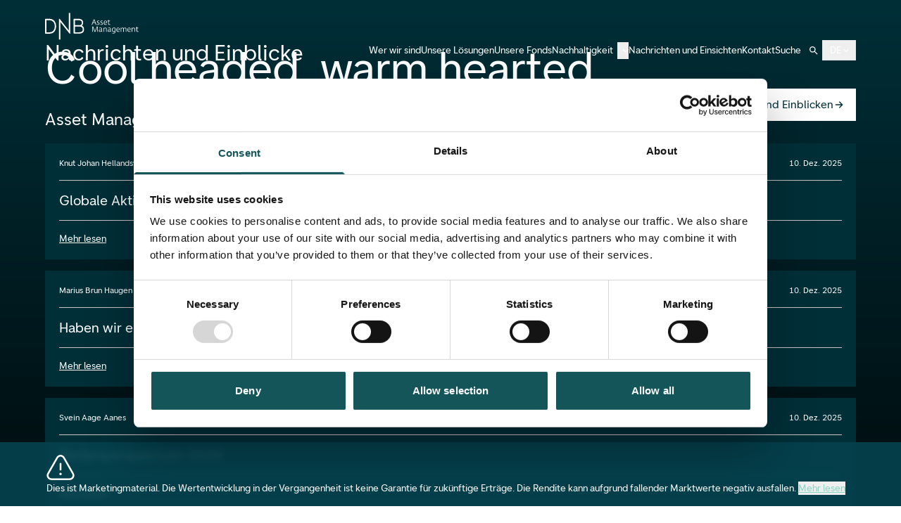

--- FILE ---
content_type: text/html; charset=utf-8
request_url: https://dnbam.com/de
body_size: 44832
content:
<!DOCTYPE html><html lang="de" class="__variable_629311 text-text-dark scroll-smooth"><head><meta charSet="utf-8"/><meta name="viewport" content="width=device-width, initial-scale=1"/><link rel="stylesheet" href="/_next/static/css/405f443df4a6f5bc.css" data-precedence="next"/><link rel="stylesheet" href="/_next/static/css/12713d3a7893d943.css" data-precedence="next"/><link rel="preload" as="script" fetchPriority="low" href="/_next/static/chunks/webpack-3adf5ad32412b613.js"/><script src="/_next/static/chunks/ee2c8e01-f83f9bf2994e3c4c.js" async=""></script><script src="/_next/static/chunks/7775-9b509469ea27be77.js" async=""></script><script src="/_next/static/chunks/main-app-27dcb2355cd9d4c5.js" async=""></script><script src="/_next/static/chunks/app/not-found-611fb37ba8bdd5dd.js" async=""></script><script src="/_next/static/chunks/app/global-error-ebf84412b3a3c189.js" async=""></script><script src="/_next/static/chunks/4326-19108f482fc22717.js" async=""></script><script src="/_next/static/chunks/8512-3063d512f26f9308.js" async=""></script><script src="/_next/static/chunks/291-399545f8767d3af3.js" async=""></script><script src="/_next/static/chunks/7081-658b1964ba578d9a.js" async=""></script><script src="/_next/static/chunks/4157-976301201082d25c.js" async=""></script><script src="/_next/static/chunks/277-a1829a62e789c355.js" async=""></script><script src="/_next/static/chunks/6701-2bb61d8939c75e83.js" async=""></script><script src="/_next/static/chunks/4125-8e437563a104ead1.js" async=""></script><script src="/_next/static/chunks/8644-24cc890e1fedcc2f.js" async=""></script><script src="/_next/static/chunks/5935-c5681ae79ea1a62b.js" async=""></script><script src="/_next/static/chunks/6067-631ab16c46d95dc2.js" async=""></script><script src="/_next/static/chunks/9646-91ccbbd2fa093af1.js" async=""></script><script src="/_next/static/chunks/9253-e6525b92cf3a5bf2.js" async=""></script><script src="/_next/static/chunks/6921-ee3f31cb09c0b4b6.js" async=""></script><script src="/_next/static/chunks/app/%5Blocale%5D/layout-a4165e74267066b7.js" async=""></script><script src="/_next/static/chunks/app/%5Blocale%5D/not-found-0337eba29db91c37.js" async=""></script><script src="/_next/static/chunks/2612-3db1b8d97f842969.js" async=""></script><script src="/_next/static/chunks/6544-4805dacaf2bb051c.js" async=""></script><script src="/_next/static/chunks/7094-45dbabacadff4185.js" async=""></script><script src="/_next/static/chunks/6160-69858c26a5bb4acc.js" async=""></script><script src="/_next/static/chunks/1165-31e34bccb49263d7.js" async=""></script><script src="/_next/static/chunks/653-4774476833efa6a0.js" async=""></script><script src="/_next/static/chunks/app/%5Blocale%5D/page-a82e4ef5140520d1.js" async=""></script><link rel="preload" href="https://consent.cookiebot.com/uc.js" as="script"/><link rel="preload" href="https://cdn.screen9.com/players/amber-player.js" as="script"/><link rel="preload" href="https://cdn.screen9.com/players/amber/lang/en.js" as="script"/><link rel="preload" href="https://api.anevis-solutions.com/dnb/dnb.js?t=1766488770" as="script"/><link rel="expect" href="#_R_" blocking="render"/><meta name="next-size-adjust" content=""/><meta name="color-scheme" content="only light"/><link rel="apple-touch-icon" sizes="180x180" href="/gfx/apple-touch-icon.png"/><link rel="icon" type="image/png" sizes="32x32" href="/gfx/favicon-32x32.png"/><link rel="icon" type="image/png" sizes="16x16" href="/gfx/favicon-16x16.png"/><link rel="mask-icon" href="/gfx/safari-pinned-tab.svg" color="#007272"/><link rel="shortcut icon" href="/gfx/favicon.ico"/><meta name="msapplication-TileColor" content="#007272"/><meta name="msapplication-config" content="/assets/browserconfig.xml"/><meta name="theme-color" content="#002f38"/><link rel="stylesheet" href="https://cdn.screen9.com/players/amber-player.css"/><script>(self.__next_s=self.__next_s||[]).push(["https://consent.cookiebot.com/uc.js",{"data-cbid":"bce4f78f-de3b-4f11-9d9d-e6cd35f265da","data-blockingmode":"auto","id":"Cookiebot"}])</script><script>(self.__next_s=self.__next_s||[]).push(["https://cdn.screen9.com/players/amber-player.js",{}])</script><script>(self.__next_s=self.__next_s||[]).push(["https://cdn.screen9.com/players/amber/lang/en.js",{}])</script><script src="/_next/static/chunks/polyfills-42372ed130431b0a.js" noModule=""></script></head><body class="grid grid-rows-[80px,auto,1fr,auto] min-h-dvh"><div hidden=""><!--$?--><template id="B:0"></template><!--/$--></div><a href="#hauptinhalt" class="opacity-0 focus:opacity-100 pointer-events-none focus:pointer-events-auto absolute top-0 left-1/2 -translate-x-1/2 px-2 py-1 bg-mint-green z-60">Zum Hauptinhalt springen</a><nav class="layout-grid lg:transition-all lg:duration-200 lg:sticky lg:top-0 lg:z-50 row-start-1 row-span-1 col-start-1 relative z-50"><div class="col-content grid grid-cols-subgrid py-4.5"><a class="block aspect-[133/38] col-span-2 max-w-[133px]" aria-label="Zur Startseite" href="/de"><svg xmlns="http://www.w3.org/2000/svg" fill="none" viewBox="0 0 133 39" class="w-full h-auto" aria-label="DnB Asset Management" role="img"><g fill="currentColor" clip-path="url(#_R_jaivb_-a)"><path d="M53.55 19.29a6 6 0 0 0-1.1-.73l-.11-.05.1-.08a5.24 5.24 0 0 0 1.65-4.09 5 5 0 0 0-2-4.42 8.2 8.2 0 0 0-4.83-1.2h-6a.65.65 0 0 0-.64.64V29.2a.64.64 0 0 0 .63.64h6.92a8.8 8.8 0 0 0 5.18-1.39 5.24 5.24 0 0 0 1.67-2c.414-.91.62-1.9.6-2.9a5.37 5.37 0 0 0-2-4.22m-11-8.58h4.72a6.55 6.55 0 0 1 3.71.83 3.1 3.1 0 0 1 1.2 2.81A3.09 3.09 0 0 1 49 17.81h-6.49zm5.61 17.16h-5.7v-8.15h6.37c2.76 0 4.7 1.56 4.71 3.79 0 1.07 0 4.35-5.48 4.36M13.44 11.93a8.5 8.5 0 0 0-3.34-2.45 9.9 9.9 0 0 0-3.72-.68H.64a.65.65 0 0 0-.64.66v19.83a.63.63 0 0 0 .63.63h5.79a9.7 9.7 0 0 0 3.72-.7 8.2 8.2 0 0 0 3.32-2.44 11.7 11.7 0 0 0 2.32-7.31 12.43 12.43 0 0 0-2.34-7.53m-1.51 13.58a7 7 0 0 1-5.51 2.43H2V10.78h4.39a6.91 6.91 0 0 1 5.52 2.43c1.76 2.15 1.9 5.36 1.9 6.29a9.74 9.74 0 0 1-1.88 6M35.78.21v29.14a.59.59 0 0 1-.41.58.7.7 0 0 1-.19 0 .61.61 0 0 1-.49-.26L21.72 13.21v25.24h-2l.01-29.24a.61.61 0 0 1 .43-.57.5.5 0 0 1 .18 0 .58.58 0 0 1 .49.23l13 16.54-.02-25.2z"></path></g><path fill="currentColor" d="M131.76 27.326c-1.071 0-1.943-.032-1.943-1.712V22.18h-.84v-.703h.84v-1.176h.809v1.176h1.795v.703h-1.785v3.424c0 .84.231.997 1.092.997.326 0 .777-.116.903-.157l.147.693c-.189.063-.661.189-1.018.189M123.106 27.21v-5.733h.83v.651c.525-.367 1.155-.798 1.995-.798 1.69 0 1.785 1.197 1.785 2.184v3.696h-.809v-3.538c0-.987-.136-1.607-1.186-1.607-.662 0-1.334.43-1.785.704v4.441zM119.715 27.336c-1.659 0-2.709-.693-2.709-2.887 0-2.32 1.124-3.119 2.562-3.119 1.418 0 2.069.966 2.069 2.867v.304h-3.791c.032 1.827.935 2.121 2.121 2.121.42 0 1.166-.168 1.418-.241l.147.682c-.189.074-.882.273-1.817.273m-1.858-3.454h2.908c0-1.155-.42-1.932-1.323-1.932-.861 0-1.48.65-1.585 1.932M107.418 27.21v-5.733h.829v.672c.462-.367 1.145-.808 1.848-.808.914 0 1.365.378 1.586.85.451-.357 1.155-.85 2.058-.85 1.68 0 1.785 1.186 1.785 2.173v3.696h-.83v-3.538c0-.893-.126-1.596-1.165-1.596-.63 0-1.229.346-1.712.693.032.241.063.504.063.745v3.696h-.819v-3.538c0-.893-.105-1.607-1.155-1.607-.535 0-1.197.41-1.659.746v4.4zM104.027 27.336c-1.659 0-2.709-.693-2.709-2.887 0-2.32 1.123-3.119 2.562-3.119 1.417 0 2.068.966 2.068 2.867v.304h-3.79c.031 1.827.934 2.121 2.121 2.121.42 0 1.165-.168 1.417-.241l.147.682c-.189.074-.882.273-1.816.273m-1.859-3.454h2.909c0-1.155-.42-1.932-1.323-1.932-.861 0-1.481.65-1.586 1.932M97.394 29.604c-.85 0-1.627-.147-1.869-.21l.158-.724c.241.052 1.07.2 1.522.2.977 0 1.712-.18 1.712-1.47v-.6c-.336.305-.746.494-1.313.494-1.197 0-2.53-.367-2.53-2.93 0-2.047 1.228-3.034 2.73-3.034.724 0 1.333.105 1.932.22v6.017c0 1.397-.987 2.037-2.342 2.037m.273-2.992c.578 0 1.008-.326 1.24-.515V22.15c-.284-.052-.578-.115-1.114-.115-1.396 0-1.9 1.06-1.9 2.362 0 1.596.609 2.216 1.774 2.216M90.566 27.294c-1.03 0-1.628-.567-1.628-1.627 0-1.397 1.26-1.701 2.195-1.722l1.365-.021v-.767c0-.913-.452-1.092-1.47-1.092-.525 0-1.176.19-1.418.263l-.178-.651a5.3 5.3 0 0 1 1.837-.336c1.27 0 2.037.41 2.037 1.543v3.182c0 .43.284.525.536.556l-.053.651h-.147c-.472 0-1.018-.21-1.081-.724-.273.178-.861.745-1.995.745m.21-.672c.724 0 1.575-.546 1.722-.63v-1.49l-1.376.052c-.892.031-1.386.462-1.386 1.04 0 .766.41 1.028 1.04 1.028M82.962 27.21v-5.733h.83v.651c.525-.367 1.155-.798 1.995-.798 1.69 0 1.785 1.197 1.785 2.184v3.696h-.809v-3.538c0-.987-.136-1.607-1.186-1.607-.662 0-1.334.43-1.785.704v4.441zM78.077 27.294c-1.03 0-1.628-.567-1.628-1.627 0-1.397 1.26-1.701 2.195-1.722l1.365-.021v-.767c0-.913-.452-1.092-1.47-1.092-.525 0-1.176.19-1.418.263l-.178-.651a5.3 5.3 0 0 1 1.837-.336c1.27 0 2.037.41 2.037 1.543v3.182c0 .43.284.525.536.556l-.053.651h-.147c-.472 0-1.018-.21-1.081-.724-.273.178-.861.745-1.995.745m.21-.672c.724 0 1.575-.546 1.722-.63v-1.49l-1.376.052c-.892.031-1.386.462-1.386 1.04 0 .766.41 1.028 1.04 1.028M67.166 27.21v-7.423h1.26l2.456 6.909 2.73-6.91h1.219v7.424h-.862v-5.313l.032-1.144-2.53 6.457h-1.24l-2.267-6.468.063 1.176v5.292zM91.636 17.326c-1.07 0-1.942-.032-1.942-1.712V12.18h-.84v-.703h.84v-1.176h.808v1.176h1.796v.704h-1.785v3.423c0 .84.23.997 1.092.997.325 0 .777-.116.903-.157l.147.693c-.19.063-.662.189-1.019.189M86.093 17.336c-1.66 0-2.71-.693-2.71-2.887 0-2.32 1.124-3.119 2.563-3.119 1.417 0 2.068.966 2.068 2.867v.304h-3.79c.031 1.827.934 2.121 2.12 2.121.42 0 1.166-.168 1.418-.241l.147.682c-.189.074-.882.273-1.816.273m-1.859-3.454h2.909c0-1.155-.42-1.932-1.323-1.932-.861 0-1.48.65-1.586 1.932M80.151 17.326a5.7 5.7 0 0 1-1.68-.242l.147-.682c.368.084.945.241 1.46.241.892 0 1.438-.346 1.438-.892 0-1.323-2.887-.882-2.887-2.846 0-1.029.84-1.575 1.963-1.575.62 0 1.176.179 1.386.242l-.147.661c-.262-.073-.693-.21-1.323-.21-.724 0-1.07.378-1.07.83 0 1.323 2.866.955 2.866 2.824 0 1.313-1.208 1.649-2.153 1.649M75.27 17.326a5.7 5.7 0 0 1-1.68-.242l.147-.682c.368.084.946.241 1.46.241.892 0 1.438-.346 1.438-.892 0-1.323-2.887-.882-2.887-2.846 0-1.029.84-1.575 1.963-1.575.62 0 1.177.179 1.386.242l-.146.661c-.263-.073-.694-.21-1.323-.21-.725 0-1.072.378-1.072.83 0 1.323 2.867.955 2.867 2.824 0 1.313-1.207 1.649-2.153 1.649M66.137 17.21l2.96-7.423h1.166l2.677 7.423h-.924l-.976-2.772H68.1l-1.092 2.772zm2.236-3.465h2.425l-1.154-3.35z"></path><defs><clipPath id="_R_jaivb_-a"><path fill="#fff" d="M0 .21h55.57v38.22H0z"></path></clipPath></defs></svg></a><button class="body-sm col-span-2 justify-self-end flex items-center gap-x-1.5 body-sm leading-none md:col-start-5 lg:col-start-11 text-black" data-rac="" type="button" tabindex="0" aria-expanded="false" id="react-aria-_R_13aivbH1_" data-react-aria-pressable="true">Menü<svg xmlns="http://www.w3.org/2000/svg" fill="none" viewBox="0 0 16 17" class="size-4" aria-hidden="true"><path stroke="currentColor" stroke-linecap="round" stroke-linejoin="round" stroke-width="1.5" d="M1.25 8.32h13.5M1.25 3.07h13.5M1.25 13.57h13.5"></path></svg></button></div></nav><main id="#hauptinhalt" class="relative row-start-1 row-span-3 col-start-1 grid grid-rows-subgrid grid-cols-1 pb-28"><!--$?--><template id="B:1"></template><div class="inset-0 h-screen bg-neutral/40 flex items-center justify-center backdrop-blur-sm"><svg class="animate-spin size-12 text-sea-green" xmlns="http://www.w3.org/2000/svg" fill="none" viewBox="0 0 24 24"><circle class="opacity-25" cx="12" cy="12" r="10" stroke="currentColor" stroke-width="4"></circle><path class="opacity-75" fill="currentColor" d="M4 12a8 8 0 018-8V0C5.373 0 0 5.373 0 12h4zm2 5.291A7.962 7.962 0 014 12H0c0 3.042 1.135 5.824 3 7.938l3-2.647z"></path></svg></div><!--/$--></main><footer class="layout-grid bg-sea-green text-white py-8 lg:py-20 row-start-4"><div class="col-content grid grid-cols-subgrid"><svg xmlns="http://www.w3.org/2000/svg" fill="none" viewBox="0 0 133 39" class="col-span-4 w-full max-w-48 md:col-span-2" aria-label="DnB Asset Management" role="img"><g fill="currentColor" clip-path="url(#_R_2naivb_-a)"><path d="M53.55 19.29a6 6 0 0 0-1.1-.73l-.11-.05.1-.08a5.24 5.24 0 0 0 1.65-4.09 5 5 0 0 0-2-4.42 8.2 8.2 0 0 0-4.83-1.2h-6a.65.65 0 0 0-.64.64V29.2a.64.64 0 0 0 .63.64h6.92a8.8 8.8 0 0 0 5.18-1.39 5.24 5.24 0 0 0 1.67-2c.414-.91.62-1.9.6-2.9a5.37 5.37 0 0 0-2-4.22m-11-8.58h4.72a6.55 6.55 0 0 1 3.71.83 3.1 3.1 0 0 1 1.2 2.81A3.09 3.09 0 0 1 49 17.81h-6.49zm5.61 17.16h-5.7v-8.15h6.37c2.76 0 4.7 1.56 4.71 3.79 0 1.07 0 4.35-5.48 4.36M13.44 11.93a8.5 8.5 0 0 0-3.34-2.45 9.9 9.9 0 0 0-3.72-.68H.64a.65.65 0 0 0-.64.66v19.83a.63.63 0 0 0 .63.63h5.79a9.7 9.7 0 0 0 3.72-.7 8.2 8.2 0 0 0 3.32-2.44 11.7 11.7 0 0 0 2.32-7.31 12.43 12.43 0 0 0-2.34-7.53m-1.51 13.58a7 7 0 0 1-5.51 2.43H2V10.78h4.39a6.91 6.91 0 0 1 5.52 2.43c1.76 2.15 1.9 5.36 1.9 6.29a9.74 9.74 0 0 1-1.88 6M35.78.21v29.14a.59.59 0 0 1-.41.58.7.7 0 0 1-.19 0 .61.61 0 0 1-.49-.26L21.72 13.21v25.24h-2l.01-29.24a.61.61 0 0 1 .43-.57.5.5 0 0 1 .18 0 .58.58 0 0 1 .49.23l13 16.54-.02-25.2z"></path></g><path fill="currentColor" d="M131.76 27.326c-1.071 0-1.943-.032-1.943-1.712V22.18h-.84v-.703h.84v-1.176h.809v1.176h1.795v.703h-1.785v3.424c0 .84.231.997 1.092.997.326 0 .777-.116.903-.157l.147.693c-.189.063-.661.189-1.018.189M123.106 27.21v-5.733h.83v.651c.525-.367 1.155-.798 1.995-.798 1.69 0 1.785 1.197 1.785 2.184v3.696h-.809v-3.538c0-.987-.136-1.607-1.186-1.607-.662 0-1.334.43-1.785.704v4.441zM119.715 27.336c-1.659 0-2.709-.693-2.709-2.887 0-2.32 1.124-3.119 2.562-3.119 1.418 0 2.069.966 2.069 2.867v.304h-3.791c.032 1.827.935 2.121 2.121 2.121.42 0 1.166-.168 1.418-.241l.147.682c-.189.074-.882.273-1.817.273m-1.858-3.454h2.908c0-1.155-.42-1.932-1.323-1.932-.861 0-1.48.65-1.585 1.932M107.418 27.21v-5.733h.829v.672c.462-.367 1.145-.808 1.848-.808.914 0 1.365.378 1.586.85.451-.357 1.155-.85 2.058-.85 1.68 0 1.785 1.186 1.785 2.173v3.696h-.83v-3.538c0-.893-.126-1.596-1.165-1.596-.63 0-1.229.346-1.712.693.032.241.063.504.063.745v3.696h-.819v-3.538c0-.893-.105-1.607-1.155-1.607-.535 0-1.197.41-1.659.746v4.4zM104.027 27.336c-1.659 0-2.709-.693-2.709-2.887 0-2.32 1.123-3.119 2.562-3.119 1.417 0 2.068.966 2.068 2.867v.304h-3.79c.031 1.827.934 2.121 2.121 2.121.42 0 1.165-.168 1.417-.241l.147.682c-.189.074-.882.273-1.816.273m-1.859-3.454h2.909c0-1.155-.42-1.932-1.323-1.932-.861 0-1.481.65-1.586 1.932M97.394 29.604c-.85 0-1.627-.147-1.869-.21l.158-.724c.241.052 1.07.2 1.522.2.977 0 1.712-.18 1.712-1.47v-.6c-.336.305-.746.494-1.313.494-1.197 0-2.53-.367-2.53-2.93 0-2.047 1.228-3.034 2.73-3.034.724 0 1.333.105 1.932.22v6.017c0 1.397-.987 2.037-2.342 2.037m.273-2.992c.578 0 1.008-.326 1.24-.515V22.15c-.284-.052-.578-.115-1.114-.115-1.396 0-1.9 1.06-1.9 2.362 0 1.596.609 2.216 1.774 2.216M90.566 27.294c-1.03 0-1.628-.567-1.628-1.627 0-1.397 1.26-1.701 2.195-1.722l1.365-.021v-.767c0-.913-.452-1.092-1.47-1.092-.525 0-1.176.19-1.418.263l-.178-.651a5.3 5.3 0 0 1 1.837-.336c1.27 0 2.037.41 2.037 1.543v3.182c0 .43.284.525.536.556l-.053.651h-.147c-.472 0-1.018-.21-1.081-.724-.273.178-.861.745-1.995.745m.21-.672c.724 0 1.575-.546 1.722-.63v-1.49l-1.376.052c-.892.031-1.386.462-1.386 1.04 0 .766.41 1.028 1.04 1.028M82.962 27.21v-5.733h.83v.651c.525-.367 1.155-.798 1.995-.798 1.69 0 1.785 1.197 1.785 2.184v3.696h-.809v-3.538c0-.987-.136-1.607-1.186-1.607-.662 0-1.334.43-1.785.704v4.441zM78.077 27.294c-1.03 0-1.628-.567-1.628-1.627 0-1.397 1.26-1.701 2.195-1.722l1.365-.021v-.767c0-.913-.452-1.092-1.47-1.092-.525 0-1.176.19-1.418.263l-.178-.651a5.3 5.3 0 0 1 1.837-.336c1.27 0 2.037.41 2.037 1.543v3.182c0 .43.284.525.536.556l-.053.651h-.147c-.472 0-1.018-.21-1.081-.724-.273.178-.861.745-1.995.745m.21-.672c.724 0 1.575-.546 1.722-.63v-1.49l-1.376.052c-.892.031-1.386.462-1.386 1.04 0 .766.41 1.028 1.04 1.028M67.166 27.21v-7.423h1.26l2.456 6.909 2.73-6.91h1.219v7.424h-.862v-5.313l.032-1.144-2.53 6.457h-1.24l-2.267-6.468.063 1.176v5.292zM91.636 17.326c-1.07 0-1.942-.032-1.942-1.712V12.18h-.84v-.703h.84v-1.176h.808v1.176h1.796v.704h-1.785v3.423c0 .84.23.997 1.092.997.325 0 .777-.116.903-.157l.147.693c-.19.063-.662.189-1.019.189M86.093 17.336c-1.66 0-2.71-.693-2.71-2.887 0-2.32 1.124-3.119 2.563-3.119 1.417 0 2.068.966 2.068 2.867v.304h-3.79c.031 1.827.934 2.121 2.12 2.121.42 0 1.166-.168 1.418-.241l.147.682c-.189.074-.882.273-1.816.273m-1.859-3.454h2.909c0-1.155-.42-1.932-1.323-1.932-.861 0-1.48.65-1.586 1.932M80.151 17.326a5.7 5.7 0 0 1-1.68-.242l.147-.682c.368.084.945.241 1.46.241.892 0 1.438-.346 1.438-.892 0-1.323-2.887-.882-2.887-2.846 0-1.029.84-1.575 1.963-1.575.62 0 1.176.179 1.386.242l-.147.661c-.262-.073-.693-.21-1.323-.21-.724 0-1.07.378-1.07.83 0 1.323 2.866.955 2.866 2.824 0 1.313-1.208 1.649-2.153 1.649M75.27 17.326a5.7 5.7 0 0 1-1.68-.242l.147-.682c.368.084.946.241 1.46.241.892 0 1.438-.346 1.438-.892 0-1.323-2.887-.882-2.887-2.846 0-1.029.84-1.575 1.963-1.575.62 0 1.177.179 1.386.242l-.146.661c-.263-.073-.694-.21-1.323-.21-.725 0-1.072.378-1.072.83 0 1.323 2.867.955 2.867 2.824 0 1.313-1.207 1.649-2.153 1.649M66.137 17.21l2.96-7.423h1.166l2.677 7.423h-.924l-.976-2.772H68.1l-1.092 2.772zm2.236-3.465h2.425l-1.154-3.35z"></path><defs><clipPath id="_R_2naivb_-a"><path fill="#fff" d="M0 .21h55.57v38.22H0z"></path></clipPath></defs></svg><hr class="col-span-4 border-white/20 my-14 md:col-span-6 lg:col-span-12 lg:hidden"/><div class="col-span-4 grid grid-cols-1 gap-y-8 md:col-span-6 lg:col-start-4 lg:col-span-9 lg:flex lg:gap-x-4 lg:justify-between xl:col-start-5 xl:col-span-8 2xl:col-start-6 2xl:col-span-7"><div><h2 class="hd-base uppercase mb-2">Norwegen</h2><div class="body-sm">Besuchen<!-- -->: <!-- -->Dronning Eufemias gate 30<br/>N-0191 Oslo<br/>Post<!-- -->: <!-- -->POB 1600 Sentrum<br/>N-0021 Oslo<div class="pt-4 grid gap-y-1"></div></div></div><div><h2 class="hd-base uppercase mb-2">Luxemburg</h2><p class="body-sm">13, rue Goethe<br/>L-1637 Luxembourg</p><div class="pt-4 grid gap-y-1"></div></div><div><h2 class="hd-base uppercase mb-2">Schweden</h2><p class="body-sm">DNB Fonder<br/>Regeringsgatan 59<br/>S-105 88 Stockholm</p><div class="pt-4 grid gap-y-1"></div></div><div><h2 class="hd-base uppercase mb-2">Schweiz</h2><p class="body-sm">Limmatquai 4<br/>8001 Zurich</p><div class="pt-4 grid gap-y-1"></div></div><div><h2 class="hd-base uppercase mb-2">Spanien</h2><p class="body-sm">Calle Jorge Juan 35<br/>28001 Madrid</p><div class="pt-4 grid gap-y-1"></div></div></div><hr class="col-span-4 border-white/20 my-14 md:col-span-6 lg:col-span-12"/><div class="contents md:flex md:col-span-6 md:items-center md:gap-x-3 lg:col-span-12 lg:gap-x-10"><div class="col-span-4 grid grid-cols-1 gap-y-6 justify-start md:flex md:gap-x-3 lg:gap-x-10"><a class="outline-offset-2 focus-visible:outline focus-visible:outline-2 focus-visible:outline-blue hover:underline body-sm underline underline-offset-2 text-white hover:text-white-60 active:white !body-base md:!body-xs" data-rac="" href="/de/datenschutzbestimmungen" tabindex="0" data-react-aria-pressable="true">Datenschutzbestimmungen</a><a class="outline-offset-2 focus-visible:outline focus-visible:outline-2 focus-visible:outline-blue hover:underline body-sm underline underline-offset-2 text-white hover:text-white-60 active:white !body-base md:!body-xs" data-rac="" href="/de/allgemeine-geschaeftsbedingungen" tabindex="0" data-react-aria-pressable="true">Allgemeine Geschäftsbedingungen</a><a class="outline-offset-2 focus-visible:outline focus-visible:outline-2 focus-visible:outline-blue hover:underline body-sm underline underline-offset-2 text-white hover:text-white-60 active:white !body-base md:!body-xs" data-rac="" href="/de/cookies-politik" tabindex="0" data-react-aria-pressable="true">Cookies-Politik</a><a class="outline-offset-2 focus-visible:outline focus-visible:outline-2 focus-visible:outline-blue hover:underline body-sm underline underline-offset-2 text-white hover:text-white-60 active:white !body-base md:!body-xs" data-rac="" href="/de/kundeklager" tabindex="0" data-react-aria-pressable="true">Kundenbeschwerden</a></div><div class="col-span-4 flex gap-x-2 pt-6 md:pt-0"><a class="rounded outline-offset-2 text-white hover:text-white/50 focus-visible:outline focus-visible:outline-2 focus-visible:outline-blue w-7.5 md:w-5 function some() { [native code] } function some() { [native code] }" aria-label="LinkedIn" target="_blank" rel="noopener noreferrer" href="https://www.linkedin.com/company/dnb-nor-asset-management/posts/?feedView=all"><svg xmlns="http://www.w3.org/2000/svg" fill="none" viewBox="0 0 30 31" aria-hidden="true" class="w-full h-auto"><g clip-path="url(#_R_3anaivb_-a)"><path fill="currentColor" d="M15 .87c-8.284 0-15 6.716-15 15s6.716 15 15 15 15-6.716 15-15-6.716-15-15-15m-2.5 20H10v-7.5h2.5zm-1.25-8.614a1.38 1.38 0 0 1-1.375-1.386 1.38 1.38 0 0 1 1.375-1.386c.76 0 1.375.62 1.375 1.386a1.38 1.38 0 0 1-1.375 1.386m10 8.614h-2.497v-3.576c0-2.352-2.503-2.153-2.503 0v3.576h-2.5v-7.5h2.5v1.366c1.09-2.02 5-2.17 5 1.935z"></path></g><defs><clipPath id="_R_3anaivb_-a"><path fill="currentColor" d="M0 .87h30v30H0z"></path></clipPath></defs></svg></a></div><p class="col-span-4 body-xs pt-14 md:pt-0 md:order-first md:leading-none md:flex-auto">© by DNB Asset management - all rights reserved.</p></div></div></footer><div class="layout-grid sticky z-40 bottom-0 left-0 bg-sea-green-80/90 body-xs md:body-sm text-white py-4 backdrop-blur-sm transition-all duration-300"><div class="col-content grid grid-cols-subgrid"><div class="col-span-full lg:col-start-2 lg:col-span-10 2xl:col-start-4 2xl:col-span-6 3xl:col-start-5 3xl:col-span-4 grid grid-cols-[auto,1fr] gap-x-3 pl-4 lg:pl-0" data-rac=""><h3 class="col-span-full grid grid-cols-subgrid pr-24 lg:pr-0"><div class="w-6 min-w-6 md:w-10 md:min-w-10" aria-hidden="true"><span role="presentation" aria-hidden="true" class="dnb-icon dnb-icon--auto dnb-icon--inherit-color"><svg xmlns="http://www.w3.org/2000/svg" width="100%" height="100%" fill="none" viewBox="0 0 24 24"><path stroke="#000" stroke-linecap="round" stroke-linejoin="round" stroke-width="1.5" d="M12 13.818v-5m-.177 8.744h.346m10.487-.231a3.203 3.203 0 0 1-.142 3.14 3.241 3.241 0 0 1-1.183 1.121 3.274 3.274 0 0 1-1.584.408H4.253c-.555 0-1.1-.14-1.585-.408a3.24 3.24 0 0 1-1.183-1.122 3.205 3.205 0 0 1-.14-3.139L9.09 3.784c.27-.536.686-.987 1.2-1.302a3.272 3.272 0 0 1 3.42 0c.514.315.929.766 1.199 1.302l7.747 13.547Zm-10.408.231c0 .183-.16.243-.248.243-.092 0-.252-.06-.252-.243 0-.197.16-.257.252-.257.088 0 .248.06.248.257Z"></path></svg></span></div><div class="self-center">Dies ist Marketingmaterial. Die Wertentwicklung in der Vergangenheit ist keine Garantie für zukünftige Erträge. Die Rendite kann aufgrund fallender Marktwerte negativ ausfallen.<!-- --> <button id="react-aria-_R_17aivbH1_" class="underline text-mint-green" data-rac="" type="button" tabindex="0" data-react-aria-pressable="true" aria-expanded="false" aria-controls="react-aria-_R_17aivbH2_" slot="trigger">Mehr lesen</button></div></h3><div class="col-span-full grid-cols-subgrid hidden" data-rac="" id="react-aria-_R_17aivbH2_" role="group" aria-labelledby="react-aria-_R_17aivbH1_" aria-hidden="true" hidden=""><div class="col-start-2 pt-4"><p class="mb-[1em] last:mb-0">Zukünftige Erträge hängen unter anderem von der Marktentwicklung, der Kompetenz des Fondsmanagers, dem Risikoprofil des Fonds und den damit verbundenen Kosten ab. Vor einer Investition wird Kunden empfohlen, sich mit den wesentlichen Informationen und dem Prospekt des Fonds vertraut zu machen, die weitere Details zu den Eigenschaften und Kosten des Fonds enthalten. Hinweis: Eine Investition in den Fonds bedeutet den Erwerb von Anteilen am Fonds, nicht an den zugrunde liegenden Anlagen.</p></div></div></div></div></div><script>requestAnimationFrame(function(){$RT=performance.now()});</script><script src="/_next/static/chunks/webpack-3adf5ad32412b613.js" id="_R_" async=""></script><div hidden id="S:1"><template id="P:2"></template><!--$?--><template id="B:3"></template><!--/$--></div><link rel="preload" as="image" imageSrcSet="https://cfcdn.screen9.com/img/1/g/1gTsQ-FVsZLAIzeVzXUVng_fg/image_7.jpg?v=0 640w, https://cfcdn.screen9.com/img/1/g/1gTsQ-FVsZLAIzeVzXUVng_fg/image_7.jpg?v=0 750w, https://cfcdn.screen9.com/img/1/g/1gTsQ-FVsZLAIzeVzXUVng_fg/image_7.jpg?v=0 828w, https://cfcdn.screen9.com/img/1/g/1gTsQ-FVsZLAIzeVzXUVng_fg/image_7.jpg?v=0 1080w, https://cfcdn.screen9.com/img/1/g/1gTsQ-FVsZLAIzeVzXUVng_fg/image_7.jpg?v=0 1200w, https://cfcdn.screen9.com/img/1/g/1gTsQ-FVsZLAIzeVzXUVng_fg/image_7.jpg?v=0 1920w, https://cfcdn.screen9.com/img/1/g/1gTsQ-FVsZLAIzeVzXUVng_fg/image_7.jpg?v=0 2048w, https://cfcdn.screen9.com/img/1/g/1gTsQ-FVsZLAIzeVzXUVng_fg/image_7.jpg?v=0 3840w" imageSizes="100vw"/><div hidden id="S:2"><header class="relative w-full h-dvh img-cover row-start-1 row-span-2"><img alt="" loading="eager" width="3840" height="2160" decoding="async" data-nimg="1" style="color:transparent" sizes="100vw" srcSet="https://cfcdn.screen9.com/img/1/g/1gTsQ-FVsZLAIzeVzXUVng_fg/image_7.jpg?v=0 640w, https://cfcdn.screen9.com/img/1/g/1gTsQ-FVsZLAIzeVzXUVng_fg/image_7.jpg?v=0 750w, https://cfcdn.screen9.com/img/1/g/1gTsQ-FVsZLAIzeVzXUVng_fg/image_7.jpg?v=0 828w, https://cfcdn.screen9.com/img/1/g/1gTsQ-FVsZLAIzeVzXUVng_fg/image_7.jpg?v=0 1080w, https://cfcdn.screen9.com/img/1/g/1gTsQ-FVsZLAIzeVzXUVng_fg/image_7.jpg?v=0 1200w, https://cfcdn.screen9.com/img/1/g/1gTsQ-FVsZLAIzeVzXUVng_fg/image_7.jpg?v=0 1920w, https://cfcdn.screen9.com/img/1/g/1gTsQ-FVsZLAIzeVzXUVng_fg/image_7.jpg?v=0 2048w, https://cfcdn.screen9.com/img/1/g/1gTsQ-FVsZLAIzeVzXUVng_fg/image_7.jpg?v=0 3840w" src="https://cfcdn.screen9.com/img/1/g/1gTsQ-FVsZLAIzeVzXUVng_fg/image_7.jpg?v=0"/><div class="hidden absolute top-0 left-0 size-full transition-opacity duration-500 video-cover [&amp;&gt;div]:!p-0 [&amp;&gt;div]:!w-full [&amp;&gt;div]:!h-auto [&amp;&gt;div&gt;div]:!hidden [&amp;&gt;div&gt;button]:!hidden opacity-0"><video muted="" playsInline="" preload="auto" autoPlay="" loop=""></video></div><span class="absolute top-0 left-0 size-full image-overlay-hero"></span><div class="layout-grid absolute top-0 left-0 size-full items-center text-white py-4 md:py-16"><div class="col-content grid grid-cols-1 gap-y-6 justify-start items-center"><h1 class="hd-2xl md:hd-4xl-vw">Cool headed, warm hearted</h1><p class="body-md md:body-lg-vw">Asset Management, the Nordic way.</p><a class="outline-offset-2 focus-visible:outline focus-visible:outline-2 focus-visible:outline-blue inline-flex items-center leading-snug font-dnb px-4 py-3 gap-x-1.5 justify-center hover:underline bg-white text-sea-green hover:bg-white-80 justify-self-start" href="/de/unsere-fonds/fonds">Zur Fondsliste<svg xmlns="http://www.w3.org/2000/svg" fill="none" viewBox="0 0 16 16" class="w-4 h-auto" aria-hidden="true"><path fill="currentColor" d="M8.195 3.529c.26-.26.683-.26.943 0l4 4a.667.667 0 0 1 0 .942l-4 4a.667.667 0 0 1-.943-.942l2.862-2.862H3.333a.667.667 0 0 1 0-1.334h7.724L8.195 4.471a.667.667 0 0 1 0-.942"></path></svg></a></div></div></header><div><template id="P:4"></template></div><script type="application/ld+json">{"@context":"https://schema.org","@graph":[{"@context":"https://schema.org","@type":"WebSite","author":{"@id":"#identity"},"copyrightHolder":{"@id":"#identity"},"copyrightYear":"2025","creator":{"@id":"#creator"},"dateCreated":"2025-01-22T13:21:33+01:00","dateModified":"2025-11-18T11:54:36+01:00","datePublished":"2025-01-22T13:21:00+01:00","description":"Wir gehören zu den führenden Vermögensverwaltern im nordischen Raum. Unsere Portfoliomanager erstellen weltklasse UCITS-Fonds, die in ganz Europa vermarktet werden sollen.","headline":"Vorderseite","image":{"@type":"ImageObject","url":"https://dnbam.imgix.net/Homepage/GettyImages-1140966797.jpg?auto=format&crop=focalpoint&fit=crop&fp-x=0.5&fp-y=0.5&h=630&ixlib=php-3.1.0&q=82&v=1747834794&w=1200&s=f1880dcfc67d6e0231b2f3c93b33f89b"},"inLanguage":"de","mainEntityOfPage":"https://dnbam.com/de/","name":"DNB Asset Management","publisher":{"@id":"#creator"},"url":"https://dnbam.com/de"},{"@context":"https://schema.org","@id":"#identity","@type":"LocalBusiness","priceRange":"$"},{"@context":"https://schema.org","@id":"#creator","@type":"Organization"},{"@context":"https://schema.org","@type":"BreadcrumbList","description":"Breadcrumbs list","itemListElement":[{"@type":"ListItem","item":"https://dnbam.com/de","name":"Vorderseite","position":1}],"name":"Breadcrumbs"}]}</script><div style="position:absolute;width:1px;height:1px;padding:0;margin:-1px;overflow:hidden;clip:rect(0, 0, 0, 0);white-space:nowrap;border-width:0">(function() {
var tag = document.createElement('script');
tag.src = "https://plausible.io/js/script.outbound-links.pageview-props.tagged-events.js";
tag.defer = true;
tag.setAttribute("data-domain", "dnbam.com");
var firstScriptTag = document.getElementsByTagName('script')[0];
firstScriptTag.parentNode.insertBefore(tag, firstScriptTag);
})();
</div></div><script>$RS=function(a,b){a=document.getElementById(a);b=document.getElementById(b);for(a.parentNode.removeChild(a);a.firstChild;)b.parentNode.insertBefore(a.firstChild,b);b.parentNode.removeChild(b)};$RS("S:2","P:2")</script><div hidden id="S:4"><div class=""><section id="nachrichten-und-einblicke" class="py-14 bg-gradient-to-b from-[#002F38] to-[#000]"><header class="layout-grid"><div class="col-content grid grid-cols-subgrid gap-y-8 mb-8"><div class="col-span-4 flex flex-col gap-y-2 text-white"><h2 class="hd-xl">Nachrichten und Einblicke</h2><p class="body-md"></p></div><a class="outline-offset-2 focus-visible:outline focus-visible:outline-2 focus-visible:outline-blue inline-flex items-center leading-snug font-dnb px-4 py-3 gap-x-1.5 justify-center hover:underline bg-white text-sea-green hover:bg-white-80 col-span-4 justify-self-start md:col-span-2 md:justify-self-end md:self-start lg:col-span-8" href="/no/nyheter-og-innsikt">Zu Neuigkeiten und Einblicken<svg xmlns="http://www.w3.org/2000/svg" fill="none" viewBox="0 0 16 16" class="w-4 h-auto" aria-hidden="true"><path fill="currentColor" d="M8.195 3.529c.26-.26.683-.26.943 0l4 4a.667.667 0 0 1 0 .942l-4 4a.667.667 0 0 1-.943-.942l2.862-2.862H3.333a.667.667 0 0 1 0-1.334h7.724L8.195 4.471a.667.667 0 0 1 0-.942"></path></svg></a></div></header><div class="layout-grid"><div class="col-content grid grid-cols-subgrid gap-y-4"><section class="relative row-span-6 grid grid-cols-1 grid-rows-subgrid gap-y-0 bg-sea-green col-span-4 sm:col-span-2 md:col-span-3"><div class="self-start relative aspect-[304/364] img-cover"><img loading="lazy" alt="" width="1746" height="654" sizes="(min-width: 1024px) 25vw, (min-width: 640px) 50vw, 100vw" src="https://dnbam.imgix.net/Entries/Skjermbilde-2025-12-10-162913.jpg?auto=format&amp;crop=faces&amp;fit=crop&amp;fp-x=0.5&amp;fp-y=0.5&amp;h=654&amp;ixlib=react-9.10.0&amp;v=1765380576&amp;w=1746&amp;s=9120076a0ad461727b1a4c6090f4b31e&amp;ar=304%3A364" srcSet="https://dnbam.imgix.net/Entries/Skjermbilde-2025-12-10-162913.jpg?auto=format&amp;crop=faces&amp;fit=crop&amp;fp-x=0.5&amp;fp-y=0.5&amp;ixlib=react-9.10.0&amp;v=1765380576&amp;s=9120076a0ad461727b1a4c6090f4b31e&amp;ar=304%3A364&amp;w=100 100w,
https://dnbam.imgix.net/Entries/Skjermbilde-2025-12-10-162913.jpg?auto=format&amp;crop=faces&amp;fit=crop&amp;fp-x=0.5&amp;fp-y=0.5&amp;ixlib=react-9.10.0&amp;v=1765380576&amp;s=9120076a0ad461727b1a4c6090f4b31e&amp;ar=304%3A364&amp;w=116 116w,
https://dnbam.imgix.net/Entries/Skjermbilde-2025-12-10-162913.jpg?auto=format&amp;crop=faces&amp;fit=crop&amp;fp-x=0.5&amp;fp-y=0.5&amp;ixlib=react-9.10.0&amp;v=1765380576&amp;s=9120076a0ad461727b1a4c6090f4b31e&amp;ar=304%3A364&amp;w=135 135w,
https://dnbam.imgix.net/Entries/Skjermbilde-2025-12-10-162913.jpg?auto=format&amp;crop=faces&amp;fit=crop&amp;fp-x=0.5&amp;fp-y=0.5&amp;ixlib=react-9.10.0&amp;v=1765380576&amp;s=9120076a0ad461727b1a4c6090f4b31e&amp;ar=304%3A364&amp;w=156 156w,
https://dnbam.imgix.net/Entries/Skjermbilde-2025-12-10-162913.jpg?auto=format&amp;crop=faces&amp;fit=crop&amp;fp-x=0.5&amp;fp-y=0.5&amp;ixlib=react-9.10.0&amp;v=1765380576&amp;s=9120076a0ad461727b1a4c6090f4b31e&amp;ar=304%3A364&amp;w=181 181w,
https://dnbam.imgix.net/Entries/Skjermbilde-2025-12-10-162913.jpg?auto=format&amp;crop=faces&amp;fit=crop&amp;fp-x=0.5&amp;fp-y=0.5&amp;ixlib=react-9.10.0&amp;v=1765380576&amp;s=9120076a0ad461727b1a4c6090f4b31e&amp;ar=304%3A364&amp;w=210 210w,
https://dnbam.imgix.net/Entries/Skjermbilde-2025-12-10-162913.jpg?auto=format&amp;crop=faces&amp;fit=crop&amp;fp-x=0.5&amp;fp-y=0.5&amp;ixlib=react-9.10.0&amp;v=1765380576&amp;s=9120076a0ad461727b1a4c6090f4b31e&amp;ar=304%3A364&amp;w=244 244w,
https://dnbam.imgix.net/Entries/Skjermbilde-2025-12-10-162913.jpg?auto=format&amp;crop=faces&amp;fit=crop&amp;fp-x=0.5&amp;fp-y=0.5&amp;ixlib=react-9.10.0&amp;v=1765380576&amp;s=9120076a0ad461727b1a4c6090f4b31e&amp;ar=304%3A364&amp;w=283 283w,
https://dnbam.imgix.net/Entries/Skjermbilde-2025-12-10-162913.jpg?auto=format&amp;crop=faces&amp;fit=crop&amp;fp-x=0.5&amp;fp-y=0.5&amp;ixlib=react-9.10.0&amp;v=1765380576&amp;s=9120076a0ad461727b1a4c6090f4b31e&amp;ar=304%3A364&amp;w=328 328w,
https://dnbam.imgix.net/Entries/Skjermbilde-2025-12-10-162913.jpg?auto=format&amp;crop=faces&amp;fit=crop&amp;fp-x=0.5&amp;fp-y=0.5&amp;ixlib=react-9.10.0&amp;v=1765380576&amp;s=9120076a0ad461727b1a4c6090f4b31e&amp;ar=304%3A364&amp;w=380 380w,
https://dnbam.imgix.net/Entries/Skjermbilde-2025-12-10-162913.jpg?auto=format&amp;crop=faces&amp;fit=crop&amp;fp-x=0.5&amp;fp-y=0.5&amp;ixlib=react-9.10.0&amp;v=1765380576&amp;s=9120076a0ad461727b1a4c6090f4b31e&amp;ar=304%3A364&amp;w=441 441w,
https://dnbam.imgix.net/Entries/Skjermbilde-2025-12-10-162913.jpg?auto=format&amp;crop=faces&amp;fit=crop&amp;fp-x=0.5&amp;fp-y=0.5&amp;ixlib=react-9.10.0&amp;v=1765380576&amp;s=9120076a0ad461727b1a4c6090f4b31e&amp;ar=304%3A364&amp;w=512 512w,
https://dnbam.imgix.net/Entries/Skjermbilde-2025-12-10-162913.jpg?auto=format&amp;crop=faces&amp;fit=crop&amp;fp-x=0.5&amp;fp-y=0.5&amp;ixlib=react-9.10.0&amp;v=1765380576&amp;s=9120076a0ad461727b1a4c6090f4b31e&amp;ar=304%3A364&amp;w=594 594w,
https://dnbam.imgix.net/Entries/Skjermbilde-2025-12-10-162913.jpg?auto=format&amp;crop=faces&amp;fit=crop&amp;fp-x=0.5&amp;fp-y=0.5&amp;ixlib=react-9.10.0&amp;v=1765380576&amp;s=9120076a0ad461727b1a4c6090f4b31e&amp;ar=304%3A364&amp;w=689 689w,
https://dnbam.imgix.net/Entries/Skjermbilde-2025-12-10-162913.jpg?auto=format&amp;crop=faces&amp;fit=crop&amp;fp-x=0.5&amp;fp-y=0.5&amp;ixlib=react-9.10.0&amp;v=1765380576&amp;s=9120076a0ad461727b1a4c6090f4b31e&amp;ar=304%3A364&amp;w=799 799w,
https://dnbam.imgix.net/Entries/Skjermbilde-2025-12-10-162913.jpg?auto=format&amp;crop=faces&amp;fit=crop&amp;fp-x=0.5&amp;fp-y=0.5&amp;ixlib=react-9.10.0&amp;v=1765380576&amp;s=9120076a0ad461727b1a4c6090f4b31e&amp;ar=304%3A364&amp;w=927 927w,
https://dnbam.imgix.net/Entries/Skjermbilde-2025-12-10-162913.jpg?auto=format&amp;crop=faces&amp;fit=crop&amp;fp-x=0.5&amp;fp-y=0.5&amp;ixlib=react-9.10.0&amp;v=1765380576&amp;s=9120076a0ad461727b1a4c6090f4b31e&amp;ar=304%3A364&amp;w=1075 1075w,
https://dnbam.imgix.net/Entries/Skjermbilde-2025-12-10-162913.jpg?auto=format&amp;crop=faces&amp;fit=crop&amp;fp-x=0.5&amp;fp-y=0.5&amp;ixlib=react-9.10.0&amp;v=1765380576&amp;s=9120076a0ad461727b1a4c6090f4b31e&amp;ar=304%3A364&amp;w=1247 1247w,
https://dnbam.imgix.net/Entries/Skjermbilde-2025-12-10-162913.jpg?auto=format&amp;crop=faces&amp;fit=crop&amp;fp-x=0.5&amp;fp-y=0.5&amp;ixlib=react-9.10.0&amp;v=1765380576&amp;s=9120076a0ad461727b1a4c6090f4b31e&amp;ar=304%3A364&amp;w=1446 1446w,
https://dnbam.imgix.net/Entries/Skjermbilde-2025-12-10-162913.jpg?auto=format&amp;crop=faces&amp;fit=crop&amp;fp-x=0.5&amp;fp-y=0.5&amp;ixlib=react-9.10.0&amp;v=1765380576&amp;s=9120076a0ad461727b1a4c6090f4b31e&amp;ar=304%3A364&amp;w=1678 1678w,
https://dnbam.imgix.net/Entries/Skjermbilde-2025-12-10-162913.jpg?auto=format&amp;crop=faces&amp;fit=crop&amp;fp-x=0.5&amp;fp-y=0.5&amp;ixlib=react-9.10.0&amp;v=1765380576&amp;s=9120076a0ad461727b1a4c6090f4b31e&amp;ar=304%3A364&amp;w=1946 1946w,
https://dnbam.imgix.net/Entries/Skjermbilde-2025-12-10-162913.jpg?auto=format&amp;crop=faces&amp;fit=crop&amp;fp-x=0.5&amp;fp-y=0.5&amp;ixlib=react-9.10.0&amp;v=1765380576&amp;s=9120076a0ad461727b1a4c6090f4b31e&amp;ar=304%3A364&amp;w=2257 2257w,
https://dnbam.imgix.net/Entries/Skjermbilde-2025-12-10-162913.jpg?auto=format&amp;crop=faces&amp;fit=crop&amp;fp-x=0.5&amp;fp-y=0.5&amp;ixlib=react-9.10.0&amp;v=1765380576&amp;s=9120076a0ad461727b1a4c6090f4b31e&amp;ar=304%3A364&amp;w=2619 2619w,
https://dnbam.imgix.net/Entries/Skjermbilde-2025-12-10-162913.jpg?auto=format&amp;crop=faces&amp;fit=crop&amp;fp-x=0.5&amp;fp-y=0.5&amp;ixlib=react-9.10.0&amp;v=1765380576&amp;s=9120076a0ad461727b1a4c6090f4b31e&amp;ar=304%3A364&amp;w=3038 3038w,
https://dnbam.imgix.net/Entries/Skjermbilde-2025-12-10-162913.jpg?auto=format&amp;crop=faces&amp;fit=crop&amp;fp-x=0.5&amp;fp-y=0.5&amp;ixlib=react-9.10.0&amp;v=1765380576&amp;s=9120076a0ad461727b1a4c6090f4b31e&amp;ar=304%3A364&amp;w=3524 3524w,
https://dnbam.imgix.net/Entries/Skjermbilde-2025-12-10-162913.jpg?auto=format&amp;crop=faces&amp;fit=crop&amp;fp-x=0.5&amp;fp-y=0.5&amp;ixlib=react-9.10.0&amp;v=1765380576&amp;s=9120076a0ad461727b1a4c6090f4b31e&amp;ar=304%3A364&amp;w=4087 4087w,
https://dnbam.imgix.net/Entries/Skjermbilde-2025-12-10-162913.jpg?auto=format&amp;crop=faces&amp;fit=crop&amp;fp-x=0.5&amp;fp-y=0.5&amp;ixlib=react-9.10.0&amp;v=1765380576&amp;s=9120076a0ad461727b1a4c6090f4b31e&amp;ar=304%3A364&amp;w=4741 4741w,
https://dnbam.imgix.net/Entries/Skjermbilde-2025-12-10-162913.jpg?auto=format&amp;crop=faces&amp;fit=crop&amp;fp-x=0.5&amp;fp-y=0.5&amp;ixlib=react-9.10.0&amp;v=1765380576&amp;s=9120076a0ad461727b1a4c6090f4b31e&amp;ar=304%3A364&amp;w=5500 5500w,
https://dnbam.imgix.net/Entries/Skjermbilde-2025-12-10-162913.jpg?auto=format&amp;crop=faces&amp;fit=crop&amp;fp-x=0.5&amp;fp-y=0.5&amp;ixlib=react-9.10.0&amp;v=1765380576&amp;s=9120076a0ad461727b1a4c6090f4b31e&amp;ar=304%3A364&amp;w=6380 6380w,
https://dnbam.imgix.net/Entries/Skjermbilde-2025-12-10-162913.jpg?auto=format&amp;crop=faces&amp;fit=crop&amp;fp-x=0.5&amp;fp-y=0.5&amp;ixlib=react-9.10.0&amp;v=1765380576&amp;s=9120076a0ad461727b1a4c6090f4b31e&amp;ar=304%3A364&amp;w=7401 7401w,
https://dnbam.imgix.net/Entries/Skjermbilde-2025-12-10-162913.jpg?auto=format&amp;crop=faces&amp;fit=crop&amp;fp-x=0.5&amp;fp-y=0.5&amp;ixlib=react-9.10.0&amp;v=1765380576&amp;s=9120076a0ad461727b1a4c6090f4b31e&amp;ar=304%3A364&amp;w=8192 8192w"/></div><div class="p-5 row-span-5 grid grid-cols-1 grid-rows-subgrid gap-y-4 text-white"><div class="flex justify-between items-center body-xs"><div>Knut Johan Hellandsvik</div><time dateTime="2025-12-10T16:33:00+01:00">10. Dez. 2025</time></div><hr class="border-grey"/><div class="flex flex-col gap-y-2"><h3 class="hd-md">Globale Aktienaussichten 2026:</h3><p class="body-base empty:hidden"></p></div><hr class="border-grey"/><a class="outline-offset-2 focus-visible:outline focus-visible:outline-2 focus-visible:outline-blue hover:underline body-sm underline underline-offset-2 text-white hover:text-white-60 active:white link-cover-all" data-rac="" href="/de/nachrichten-und-einsichten/globale-aktieaussichten-2026" tabindex="0" data-react-aria-pressable="true">Mehr lesen</a></div></section><section class="relative row-span-6 grid grid-cols-1 grid-rows-subgrid gap-y-0 bg-sea-green col-span-4 sm:col-span-2 md:col-span-3"><div class="self-start relative aspect-[304/364] img-cover"><img loading="lazy" alt="" width="1570" height="610" sizes="(min-width: 1024px) 25vw, (min-width: 640px) 50vw, 100vw" src="https://dnbam.imgix.net/Entries/Skjermbilde-2025-12-10-155958.jpg?auto=format&amp;crop=faces&amp;fit=crop&amp;fp-x=0.5&amp;fp-y=0.5&amp;h=610&amp;ixlib=react-9.10.0&amp;v=1765378972&amp;w=1570&amp;s=a2353fd5dcde45b762b21a297e402f74&amp;ar=304%3A364" srcSet="https://dnbam.imgix.net/Entries/Skjermbilde-2025-12-10-155958.jpg?auto=format&amp;crop=faces&amp;fit=crop&amp;fp-x=0.5&amp;fp-y=0.5&amp;ixlib=react-9.10.0&amp;v=1765378972&amp;s=a2353fd5dcde45b762b21a297e402f74&amp;ar=304%3A364&amp;w=100 100w,
https://dnbam.imgix.net/Entries/Skjermbilde-2025-12-10-155958.jpg?auto=format&amp;crop=faces&amp;fit=crop&amp;fp-x=0.5&amp;fp-y=0.5&amp;ixlib=react-9.10.0&amp;v=1765378972&amp;s=a2353fd5dcde45b762b21a297e402f74&amp;ar=304%3A364&amp;w=116 116w,
https://dnbam.imgix.net/Entries/Skjermbilde-2025-12-10-155958.jpg?auto=format&amp;crop=faces&amp;fit=crop&amp;fp-x=0.5&amp;fp-y=0.5&amp;ixlib=react-9.10.0&amp;v=1765378972&amp;s=a2353fd5dcde45b762b21a297e402f74&amp;ar=304%3A364&amp;w=135 135w,
https://dnbam.imgix.net/Entries/Skjermbilde-2025-12-10-155958.jpg?auto=format&amp;crop=faces&amp;fit=crop&amp;fp-x=0.5&amp;fp-y=0.5&amp;ixlib=react-9.10.0&amp;v=1765378972&amp;s=a2353fd5dcde45b762b21a297e402f74&amp;ar=304%3A364&amp;w=156 156w,
https://dnbam.imgix.net/Entries/Skjermbilde-2025-12-10-155958.jpg?auto=format&amp;crop=faces&amp;fit=crop&amp;fp-x=0.5&amp;fp-y=0.5&amp;ixlib=react-9.10.0&amp;v=1765378972&amp;s=a2353fd5dcde45b762b21a297e402f74&amp;ar=304%3A364&amp;w=181 181w,
https://dnbam.imgix.net/Entries/Skjermbilde-2025-12-10-155958.jpg?auto=format&amp;crop=faces&amp;fit=crop&amp;fp-x=0.5&amp;fp-y=0.5&amp;ixlib=react-9.10.0&amp;v=1765378972&amp;s=a2353fd5dcde45b762b21a297e402f74&amp;ar=304%3A364&amp;w=210 210w,
https://dnbam.imgix.net/Entries/Skjermbilde-2025-12-10-155958.jpg?auto=format&amp;crop=faces&amp;fit=crop&amp;fp-x=0.5&amp;fp-y=0.5&amp;ixlib=react-9.10.0&amp;v=1765378972&amp;s=a2353fd5dcde45b762b21a297e402f74&amp;ar=304%3A364&amp;w=244 244w,
https://dnbam.imgix.net/Entries/Skjermbilde-2025-12-10-155958.jpg?auto=format&amp;crop=faces&amp;fit=crop&amp;fp-x=0.5&amp;fp-y=0.5&amp;ixlib=react-9.10.0&amp;v=1765378972&amp;s=a2353fd5dcde45b762b21a297e402f74&amp;ar=304%3A364&amp;w=283 283w,
https://dnbam.imgix.net/Entries/Skjermbilde-2025-12-10-155958.jpg?auto=format&amp;crop=faces&amp;fit=crop&amp;fp-x=0.5&amp;fp-y=0.5&amp;ixlib=react-9.10.0&amp;v=1765378972&amp;s=a2353fd5dcde45b762b21a297e402f74&amp;ar=304%3A364&amp;w=328 328w,
https://dnbam.imgix.net/Entries/Skjermbilde-2025-12-10-155958.jpg?auto=format&amp;crop=faces&amp;fit=crop&amp;fp-x=0.5&amp;fp-y=0.5&amp;ixlib=react-9.10.0&amp;v=1765378972&amp;s=a2353fd5dcde45b762b21a297e402f74&amp;ar=304%3A364&amp;w=380 380w,
https://dnbam.imgix.net/Entries/Skjermbilde-2025-12-10-155958.jpg?auto=format&amp;crop=faces&amp;fit=crop&amp;fp-x=0.5&amp;fp-y=0.5&amp;ixlib=react-9.10.0&amp;v=1765378972&amp;s=a2353fd5dcde45b762b21a297e402f74&amp;ar=304%3A364&amp;w=441 441w,
https://dnbam.imgix.net/Entries/Skjermbilde-2025-12-10-155958.jpg?auto=format&amp;crop=faces&amp;fit=crop&amp;fp-x=0.5&amp;fp-y=0.5&amp;ixlib=react-9.10.0&amp;v=1765378972&amp;s=a2353fd5dcde45b762b21a297e402f74&amp;ar=304%3A364&amp;w=512 512w,
https://dnbam.imgix.net/Entries/Skjermbilde-2025-12-10-155958.jpg?auto=format&amp;crop=faces&amp;fit=crop&amp;fp-x=0.5&amp;fp-y=0.5&amp;ixlib=react-9.10.0&amp;v=1765378972&amp;s=a2353fd5dcde45b762b21a297e402f74&amp;ar=304%3A364&amp;w=594 594w,
https://dnbam.imgix.net/Entries/Skjermbilde-2025-12-10-155958.jpg?auto=format&amp;crop=faces&amp;fit=crop&amp;fp-x=0.5&amp;fp-y=0.5&amp;ixlib=react-9.10.0&amp;v=1765378972&amp;s=a2353fd5dcde45b762b21a297e402f74&amp;ar=304%3A364&amp;w=689 689w,
https://dnbam.imgix.net/Entries/Skjermbilde-2025-12-10-155958.jpg?auto=format&amp;crop=faces&amp;fit=crop&amp;fp-x=0.5&amp;fp-y=0.5&amp;ixlib=react-9.10.0&amp;v=1765378972&amp;s=a2353fd5dcde45b762b21a297e402f74&amp;ar=304%3A364&amp;w=799 799w,
https://dnbam.imgix.net/Entries/Skjermbilde-2025-12-10-155958.jpg?auto=format&amp;crop=faces&amp;fit=crop&amp;fp-x=0.5&amp;fp-y=0.5&amp;ixlib=react-9.10.0&amp;v=1765378972&amp;s=a2353fd5dcde45b762b21a297e402f74&amp;ar=304%3A364&amp;w=927 927w,
https://dnbam.imgix.net/Entries/Skjermbilde-2025-12-10-155958.jpg?auto=format&amp;crop=faces&amp;fit=crop&amp;fp-x=0.5&amp;fp-y=0.5&amp;ixlib=react-9.10.0&amp;v=1765378972&amp;s=a2353fd5dcde45b762b21a297e402f74&amp;ar=304%3A364&amp;w=1075 1075w,
https://dnbam.imgix.net/Entries/Skjermbilde-2025-12-10-155958.jpg?auto=format&amp;crop=faces&amp;fit=crop&amp;fp-x=0.5&amp;fp-y=0.5&amp;ixlib=react-9.10.0&amp;v=1765378972&amp;s=a2353fd5dcde45b762b21a297e402f74&amp;ar=304%3A364&amp;w=1247 1247w,
https://dnbam.imgix.net/Entries/Skjermbilde-2025-12-10-155958.jpg?auto=format&amp;crop=faces&amp;fit=crop&amp;fp-x=0.5&amp;fp-y=0.5&amp;ixlib=react-9.10.0&amp;v=1765378972&amp;s=a2353fd5dcde45b762b21a297e402f74&amp;ar=304%3A364&amp;w=1446 1446w,
https://dnbam.imgix.net/Entries/Skjermbilde-2025-12-10-155958.jpg?auto=format&amp;crop=faces&amp;fit=crop&amp;fp-x=0.5&amp;fp-y=0.5&amp;ixlib=react-9.10.0&amp;v=1765378972&amp;s=a2353fd5dcde45b762b21a297e402f74&amp;ar=304%3A364&amp;w=1678 1678w,
https://dnbam.imgix.net/Entries/Skjermbilde-2025-12-10-155958.jpg?auto=format&amp;crop=faces&amp;fit=crop&amp;fp-x=0.5&amp;fp-y=0.5&amp;ixlib=react-9.10.0&amp;v=1765378972&amp;s=a2353fd5dcde45b762b21a297e402f74&amp;ar=304%3A364&amp;w=1946 1946w,
https://dnbam.imgix.net/Entries/Skjermbilde-2025-12-10-155958.jpg?auto=format&amp;crop=faces&amp;fit=crop&amp;fp-x=0.5&amp;fp-y=0.5&amp;ixlib=react-9.10.0&amp;v=1765378972&amp;s=a2353fd5dcde45b762b21a297e402f74&amp;ar=304%3A364&amp;w=2257 2257w,
https://dnbam.imgix.net/Entries/Skjermbilde-2025-12-10-155958.jpg?auto=format&amp;crop=faces&amp;fit=crop&amp;fp-x=0.5&amp;fp-y=0.5&amp;ixlib=react-9.10.0&amp;v=1765378972&amp;s=a2353fd5dcde45b762b21a297e402f74&amp;ar=304%3A364&amp;w=2619 2619w,
https://dnbam.imgix.net/Entries/Skjermbilde-2025-12-10-155958.jpg?auto=format&amp;crop=faces&amp;fit=crop&amp;fp-x=0.5&amp;fp-y=0.5&amp;ixlib=react-9.10.0&amp;v=1765378972&amp;s=a2353fd5dcde45b762b21a297e402f74&amp;ar=304%3A364&amp;w=3038 3038w,
https://dnbam.imgix.net/Entries/Skjermbilde-2025-12-10-155958.jpg?auto=format&amp;crop=faces&amp;fit=crop&amp;fp-x=0.5&amp;fp-y=0.5&amp;ixlib=react-9.10.0&amp;v=1765378972&amp;s=a2353fd5dcde45b762b21a297e402f74&amp;ar=304%3A364&amp;w=3524 3524w,
https://dnbam.imgix.net/Entries/Skjermbilde-2025-12-10-155958.jpg?auto=format&amp;crop=faces&amp;fit=crop&amp;fp-x=0.5&amp;fp-y=0.5&amp;ixlib=react-9.10.0&amp;v=1765378972&amp;s=a2353fd5dcde45b762b21a297e402f74&amp;ar=304%3A364&amp;w=4087 4087w,
https://dnbam.imgix.net/Entries/Skjermbilde-2025-12-10-155958.jpg?auto=format&amp;crop=faces&amp;fit=crop&amp;fp-x=0.5&amp;fp-y=0.5&amp;ixlib=react-9.10.0&amp;v=1765378972&amp;s=a2353fd5dcde45b762b21a297e402f74&amp;ar=304%3A364&amp;w=4741 4741w,
https://dnbam.imgix.net/Entries/Skjermbilde-2025-12-10-155958.jpg?auto=format&amp;crop=faces&amp;fit=crop&amp;fp-x=0.5&amp;fp-y=0.5&amp;ixlib=react-9.10.0&amp;v=1765378972&amp;s=a2353fd5dcde45b762b21a297e402f74&amp;ar=304%3A364&amp;w=5500 5500w,
https://dnbam.imgix.net/Entries/Skjermbilde-2025-12-10-155958.jpg?auto=format&amp;crop=faces&amp;fit=crop&amp;fp-x=0.5&amp;fp-y=0.5&amp;ixlib=react-9.10.0&amp;v=1765378972&amp;s=a2353fd5dcde45b762b21a297e402f74&amp;ar=304%3A364&amp;w=6380 6380w,
https://dnbam.imgix.net/Entries/Skjermbilde-2025-12-10-155958.jpg?auto=format&amp;crop=faces&amp;fit=crop&amp;fp-x=0.5&amp;fp-y=0.5&amp;ixlib=react-9.10.0&amp;v=1765378972&amp;s=a2353fd5dcde45b762b21a297e402f74&amp;ar=304%3A364&amp;w=7401 7401w,
https://dnbam.imgix.net/Entries/Skjermbilde-2025-12-10-155958.jpg?auto=format&amp;crop=faces&amp;fit=crop&amp;fp-x=0.5&amp;fp-y=0.5&amp;ixlib=react-9.10.0&amp;v=1765378972&amp;s=a2353fd5dcde45b762b21a297e402f74&amp;ar=304%3A364&amp;w=8192 8192w"/></div><div class="p-5 row-span-5 grid grid-cols-1 grid-rows-subgrid gap-y-4 text-white"><div class="flex justify-between items-center body-xs"><div>Marius Brun Haugen</div><time dateTime="2025-12-10T15:11:00+01:00">10. Dez. 2025</time></div><hr class="border-grey"/><div class="flex flex-col gap-y-2"><h3 class="hd-md">Haben wir eine KI-Blase? Expertenpanel bei DNB diskutiert Technologie, Markt und Zukunft.</h3><p class="body-base empty:hidden"></p></div><hr class="border-grey"/><a class="outline-offset-2 focus-visible:outline focus-visible:outline-2 focus-visible:outline-blue hover:underline body-sm underline underline-offset-2 text-white hover:text-white-60 active:white link-cover-all" data-rac="" href="/de/nachrichten-und-einsichten/haben-wir-ein-ai-blasen-expertenpanel-in-dnb-diskutiert-technologie-markt-und-zukunft" tabindex="0" data-react-aria-pressable="true">Mehr lesen</a></div></section><template id="P:5"></template><template id="P:6"></template></div></div></section><template id="P:7"></template><template id="P:8"></template></div></div><script>$RS("S:4","P:4")</script><div hidden id="S:5"><section class="relative row-span-6 grid grid-cols-1 grid-rows-subgrid gap-y-0 bg-sea-green col-span-4 sm:col-span-2 md:col-span-3"><div class="self-start relative aspect-[304/364] img-cover"><img loading="lazy" alt="" width="1744" height="568" sizes="(min-width: 1024px) 25vw, (min-width: 640px) 50vw, 100vw" src="https://dnbam.imgix.net/Entries/Skjermbilde-2025-12-10-162720.jpg?auto=format&amp;crop=faces&amp;fit=crop&amp;fp-x=0.5&amp;fp-y=0.5&amp;h=568&amp;ixlib=react-9.10.0&amp;v=1765380462&amp;w=1744&amp;s=1a0046dcf00b7c556ffa5bf0b6b248fb&amp;ar=304%3A364" srcSet="https://dnbam.imgix.net/Entries/Skjermbilde-2025-12-10-162720.jpg?auto=format&amp;crop=faces&amp;fit=crop&amp;fp-x=0.5&amp;fp-y=0.5&amp;ixlib=react-9.10.0&amp;v=1765380462&amp;s=1a0046dcf00b7c556ffa5bf0b6b248fb&amp;ar=304%3A364&amp;w=100 100w,
https://dnbam.imgix.net/Entries/Skjermbilde-2025-12-10-162720.jpg?auto=format&amp;crop=faces&amp;fit=crop&amp;fp-x=0.5&amp;fp-y=0.5&amp;ixlib=react-9.10.0&amp;v=1765380462&amp;s=1a0046dcf00b7c556ffa5bf0b6b248fb&amp;ar=304%3A364&amp;w=116 116w,
https://dnbam.imgix.net/Entries/Skjermbilde-2025-12-10-162720.jpg?auto=format&amp;crop=faces&amp;fit=crop&amp;fp-x=0.5&amp;fp-y=0.5&amp;ixlib=react-9.10.0&amp;v=1765380462&amp;s=1a0046dcf00b7c556ffa5bf0b6b248fb&amp;ar=304%3A364&amp;w=135 135w,
https://dnbam.imgix.net/Entries/Skjermbilde-2025-12-10-162720.jpg?auto=format&amp;crop=faces&amp;fit=crop&amp;fp-x=0.5&amp;fp-y=0.5&amp;ixlib=react-9.10.0&amp;v=1765380462&amp;s=1a0046dcf00b7c556ffa5bf0b6b248fb&amp;ar=304%3A364&amp;w=156 156w,
https://dnbam.imgix.net/Entries/Skjermbilde-2025-12-10-162720.jpg?auto=format&amp;crop=faces&amp;fit=crop&amp;fp-x=0.5&amp;fp-y=0.5&amp;ixlib=react-9.10.0&amp;v=1765380462&amp;s=1a0046dcf00b7c556ffa5bf0b6b248fb&amp;ar=304%3A364&amp;w=181 181w,
https://dnbam.imgix.net/Entries/Skjermbilde-2025-12-10-162720.jpg?auto=format&amp;crop=faces&amp;fit=crop&amp;fp-x=0.5&amp;fp-y=0.5&amp;ixlib=react-9.10.0&amp;v=1765380462&amp;s=1a0046dcf00b7c556ffa5bf0b6b248fb&amp;ar=304%3A364&amp;w=210 210w,
https://dnbam.imgix.net/Entries/Skjermbilde-2025-12-10-162720.jpg?auto=format&amp;crop=faces&amp;fit=crop&amp;fp-x=0.5&amp;fp-y=0.5&amp;ixlib=react-9.10.0&amp;v=1765380462&amp;s=1a0046dcf00b7c556ffa5bf0b6b248fb&amp;ar=304%3A364&amp;w=244 244w,
https://dnbam.imgix.net/Entries/Skjermbilde-2025-12-10-162720.jpg?auto=format&amp;crop=faces&amp;fit=crop&amp;fp-x=0.5&amp;fp-y=0.5&amp;ixlib=react-9.10.0&amp;v=1765380462&amp;s=1a0046dcf00b7c556ffa5bf0b6b248fb&amp;ar=304%3A364&amp;w=283 283w,
https://dnbam.imgix.net/Entries/Skjermbilde-2025-12-10-162720.jpg?auto=format&amp;crop=faces&amp;fit=crop&amp;fp-x=0.5&amp;fp-y=0.5&amp;ixlib=react-9.10.0&amp;v=1765380462&amp;s=1a0046dcf00b7c556ffa5bf0b6b248fb&amp;ar=304%3A364&amp;w=328 328w,
https://dnbam.imgix.net/Entries/Skjermbilde-2025-12-10-162720.jpg?auto=format&amp;crop=faces&amp;fit=crop&amp;fp-x=0.5&amp;fp-y=0.5&amp;ixlib=react-9.10.0&amp;v=1765380462&amp;s=1a0046dcf00b7c556ffa5bf0b6b248fb&amp;ar=304%3A364&amp;w=380 380w,
https://dnbam.imgix.net/Entries/Skjermbilde-2025-12-10-162720.jpg?auto=format&amp;crop=faces&amp;fit=crop&amp;fp-x=0.5&amp;fp-y=0.5&amp;ixlib=react-9.10.0&amp;v=1765380462&amp;s=1a0046dcf00b7c556ffa5bf0b6b248fb&amp;ar=304%3A364&amp;w=441 441w,
https://dnbam.imgix.net/Entries/Skjermbilde-2025-12-10-162720.jpg?auto=format&amp;crop=faces&amp;fit=crop&amp;fp-x=0.5&amp;fp-y=0.5&amp;ixlib=react-9.10.0&amp;v=1765380462&amp;s=1a0046dcf00b7c556ffa5bf0b6b248fb&amp;ar=304%3A364&amp;w=512 512w,
https://dnbam.imgix.net/Entries/Skjermbilde-2025-12-10-162720.jpg?auto=format&amp;crop=faces&amp;fit=crop&amp;fp-x=0.5&amp;fp-y=0.5&amp;ixlib=react-9.10.0&amp;v=1765380462&amp;s=1a0046dcf00b7c556ffa5bf0b6b248fb&amp;ar=304%3A364&amp;w=594 594w,
https://dnbam.imgix.net/Entries/Skjermbilde-2025-12-10-162720.jpg?auto=format&amp;crop=faces&amp;fit=crop&amp;fp-x=0.5&amp;fp-y=0.5&amp;ixlib=react-9.10.0&amp;v=1765380462&amp;s=1a0046dcf00b7c556ffa5bf0b6b248fb&amp;ar=304%3A364&amp;w=689 689w,
https://dnbam.imgix.net/Entries/Skjermbilde-2025-12-10-162720.jpg?auto=format&amp;crop=faces&amp;fit=crop&amp;fp-x=0.5&amp;fp-y=0.5&amp;ixlib=react-9.10.0&amp;v=1765380462&amp;s=1a0046dcf00b7c556ffa5bf0b6b248fb&amp;ar=304%3A364&amp;w=799 799w,
https://dnbam.imgix.net/Entries/Skjermbilde-2025-12-10-162720.jpg?auto=format&amp;crop=faces&amp;fit=crop&amp;fp-x=0.5&amp;fp-y=0.5&amp;ixlib=react-9.10.0&amp;v=1765380462&amp;s=1a0046dcf00b7c556ffa5bf0b6b248fb&amp;ar=304%3A364&amp;w=927 927w,
https://dnbam.imgix.net/Entries/Skjermbilde-2025-12-10-162720.jpg?auto=format&amp;crop=faces&amp;fit=crop&amp;fp-x=0.5&amp;fp-y=0.5&amp;ixlib=react-9.10.0&amp;v=1765380462&amp;s=1a0046dcf00b7c556ffa5bf0b6b248fb&amp;ar=304%3A364&amp;w=1075 1075w,
https://dnbam.imgix.net/Entries/Skjermbilde-2025-12-10-162720.jpg?auto=format&amp;crop=faces&amp;fit=crop&amp;fp-x=0.5&amp;fp-y=0.5&amp;ixlib=react-9.10.0&amp;v=1765380462&amp;s=1a0046dcf00b7c556ffa5bf0b6b248fb&amp;ar=304%3A364&amp;w=1247 1247w,
https://dnbam.imgix.net/Entries/Skjermbilde-2025-12-10-162720.jpg?auto=format&amp;crop=faces&amp;fit=crop&amp;fp-x=0.5&amp;fp-y=0.5&amp;ixlib=react-9.10.0&amp;v=1765380462&amp;s=1a0046dcf00b7c556ffa5bf0b6b248fb&amp;ar=304%3A364&amp;w=1446 1446w,
https://dnbam.imgix.net/Entries/Skjermbilde-2025-12-10-162720.jpg?auto=format&amp;crop=faces&amp;fit=crop&amp;fp-x=0.5&amp;fp-y=0.5&amp;ixlib=react-9.10.0&amp;v=1765380462&amp;s=1a0046dcf00b7c556ffa5bf0b6b248fb&amp;ar=304%3A364&amp;w=1678 1678w,
https://dnbam.imgix.net/Entries/Skjermbilde-2025-12-10-162720.jpg?auto=format&amp;crop=faces&amp;fit=crop&amp;fp-x=0.5&amp;fp-y=0.5&amp;ixlib=react-9.10.0&amp;v=1765380462&amp;s=1a0046dcf00b7c556ffa5bf0b6b248fb&amp;ar=304%3A364&amp;w=1946 1946w,
https://dnbam.imgix.net/Entries/Skjermbilde-2025-12-10-162720.jpg?auto=format&amp;crop=faces&amp;fit=crop&amp;fp-x=0.5&amp;fp-y=0.5&amp;ixlib=react-9.10.0&amp;v=1765380462&amp;s=1a0046dcf00b7c556ffa5bf0b6b248fb&amp;ar=304%3A364&amp;w=2257 2257w,
https://dnbam.imgix.net/Entries/Skjermbilde-2025-12-10-162720.jpg?auto=format&amp;crop=faces&amp;fit=crop&amp;fp-x=0.5&amp;fp-y=0.5&amp;ixlib=react-9.10.0&amp;v=1765380462&amp;s=1a0046dcf00b7c556ffa5bf0b6b248fb&amp;ar=304%3A364&amp;w=2619 2619w,
https://dnbam.imgix.net/Entries/Skjermbilde-2025-12-10-162720.jpg?auto=format&amp;crop=faces&amp;fit=crop&amp;fp-x=0.5&amp;fp-y=0.5&amp;ixlib=react-9.10.0&amp;v=1765380462&amp;s=1a0046dcf00b7c556ffa5bf0b6b248fb&amp;ar=304%3A364&amp;w=3038 3038w,
https://dnbam.imgix.net/Entries/Skjermbilde-2025-12-10-162720.jpg?auto=format&amp;crop=faces&amp;fit=crop&amp;fp-x=0.5&amp;fp-y=0.5&amp;ixlib=react-9.10.0&amp;v=1765380462&amp;s=1a0046dcf00b7c556ffa5bf0b6b248fb&amp;ar=304%3A364&amp;w=3524 3524w,
https://dnbam.imgix.net/Entries/Skjermbilde-2025-12-10-162720.jpg?auto=format&amp;crop=faces&amp;fit=crop&amp;fp-x=0.5&amp;fp-y=0.5&amp;ixlib=react-9.10.0&amp;v=1765380462&amp;s=1a0046dcf00b7c556ffa5bf0b6b248fb&amp;ar=304%3A364&amp;w=4087 4087w,
https://dnbam.imgix.net/Entries/Skjermbilde-2025-12-10-162720.jpg?auto=format&amp;crop=faces&amp;fit=crop&amp;fp-x=0.5&amp;fp-y=0.5&amp;ixlib=react-9.10.0&amp;v=1765380462&amp;s=1a0046dcf00b7c556ffa5bf0b6b248fb&amp;ar=304%3A364&amp;w=4741 4741w,
https://dnbam.imgix.net/Entries/Skjermbilde-2025-12-10-162720.jpg?auto=format&amp;crop=faces&amp;fit=crop&amp;fp-x=0.5&amp;fp-y=0.5&amp;ixlib=react-9.10.0&amp;v=1765380462&amp;s=1a0046dcf00b7c556ffa5bf0b6b248fb&amp;ar=304%3A364&amp;w=5500 5500w,
https://dnbam.imgix.net/Entries/Skjermbilde-2025-12-10-162720.jpg?auto=format&amp;crop=faces&amp;fit=crop&amp;fp-x=0.5&amp;fp-y=0.5&amp;ixlib=react-9.10.0&amp;v=1765380462&amp;s=1a0046dcf00b7c556ffa5bf0b6b248fb&amp;ar=304%3A364&amp;w=6380 6380w,
https://dnbam.imgix.net/Entries/Skjermbilde-2025-12-10-162720.jpg?auto=format&amp;crop=faces&amp;fit=crop&amp;fp-x=0.5&amp;fp-y=0.5&amp;ixlib=react-9.10.0&amp;v=1765380462&amp;s=1a0046dcf00b7c556ffa5bf0b6b248fb&amp;ar=304%3A364&amp;w=7401 7401w,
https://dnbam.imgix.net/Entries/Skjermbilde-2025-12-10-162720.jpg?auto=format&amp;crop=faces&amp;fit=crop&amp;fp-x=0.5&amp;fp-y=0.5&amp;ixlib=react-9.10.0&amp;v=1765380462&amp;s=1a0046dcf00b7c556ffa5bf0b6b248fb&amp;ar=304%3A364&amp;w=8192 8192w"/></div><div class="p-5 row-span-5 grid grid-cols-1 grid-rows-subgrid gap-y-4 text-white"><div class="flex justify-between items-center body-xs"><div>Svein Aage Aanes</div><time dateTime="2025-12-10T14:04:00+01:00">10. Dez. 2025</time></div><hr class="border-grey"/><div class="flex flex-col gap-y-2"><h3 class="hd-md">Rentenperspektiven 2026</h3><p class="body-base empty:hidden"></p></div><hr class="border-grey"/><a class="outline-offset-2 focus-visible:outline focus-visible:outline-2 focus-visible:outline-blue hover:underline body-sm underline underline-offset-2 text-white hover:text-white-60 active:white link-cover-all" data-rac="" href="/de/nachrichten-und-einsichten/schnelle-einkommensprognosen-2026" tabindex="0" data-react-aria-pressable="true">Mehr lesen</a></div></section></div><script>$RS("S:5","P:5")</script><link rel="preload" as="image" href="https://cfcdn.screen9.com/img/l/-/l-18rZEJ1c7kLwIySUiNaQ_image/image.jpg?v=0" imageSizes="(min-width: 1024px) 25vw, (min-width: 640px) 50vw, 100vw"/><div hidden id="S:6"><section class="relative row-span-6 grid grid-cols-1 grid-rows-subgrid gap-y-0 bg-sea-green col-span-4 sm:col-span-2 md:col-span-3"><div class="self-start relative aspect-[304/364] img-cover"><img src="https://cfcdn.screen9.com/img/l/-/l-18rZEJ1c7kLwIySUiNaQ_image/image.jpg?v=0" sizes="(min-width: 1024px) 25vw, (min-width: 640px) 50vw, 100vw" alt=""/></div><div class="p-5 row-span-5 grid grid-cols-1 grid-rows-subgrid gap-y-4 text-white"><div class="flex justify-between items-center body-xs"><div>Audun Wickstrand Iversen</div><time dateTime="2025-12-09T14:54:00+01:00">9. Dez. 2025</time></div><hr class="border-grey"/><div class="flex flex-col gap-y-2"><h3 class="hd-md">Die nächsten 5 Jahre werden verrückt!</h3><p class="body-base empty:hidden"></p></div><hr class="border-grey"/><a class="outline-offset-2 focus-visible:outline focus-visible:outline-2 focus-visible:outline-blue hover:underline body-sm underline underline-offset-2 text-white hover:text-white-60 active:white link-cover-all" data-rac="" href="/de/nachrichten-und-einsichten/die-nächsten-5-jahre-werden-verrückt" tabindex="0" data-react-aria-pressable="true">Mehr lesen</a></div></section></div><script>$RS("S:6","P:6")</script><div hidden id="S:7"><section class="layout-grid py-14 gap-y-8 lg:py-28 bg-sea-green text-white" id="meld-deg-pa-vart-nyhetsbrev"><div class="col-content grid grid-cols-subgrid gap-y-8"><header class="col-span-full lg:col-span-5 2xl:col-start-2 2xl:col-span-4 3xl:col-start-3 3xl:col-span-3"><div class="flex flex-col gap-y-2"><h2 class="hd-xl">Melden Sie sich für unseren Newsletter an</h2><div class="body-base"><p class="break-inside-avoid-column text-pretty body-base mb-[1em] last:mb-0 xl:body-base-vw">Erhalten Sie Einladungen zu unseren Webinaren und Podcasts und bleiben Sie direkt in Ihrem Posteingang über unsere Erkenntnisse informiert. Wir versenden normalerweise 1-2 solcher E-Mails pro Monat.</p></div></div></header><div class="bg-sea-green text-white flex justify-center items-center py-0 col-span-full lg:self-center lg:col-start-7 lg:col-span-6 2xl:col-start-7 2xl:col-span-5 3xl:col-start-7 3xl:col-span-4"><div class="w-10"><svg class="animate-spin" xmlns="http://www.w3.org/2000/svg" fill="none" viewBox="0 0 24 24"><circle class="opacity-25" cx="12" cy="12" r="10" stroke="currentColor" stroke-width="4"></circle><path class="opacity-75" fill="currentColor" d="M4 12a8 8 0 018-8V0C5.373 0 0 5.373 0 12h4zm2 5.291A7.962 7.962 0 014 12H0c0 3.042 1.135 5.824 3 7.938l3-2.647z"></path></svg></div></div></div></section></div><script>$RS("S:7","P:7")</script><div hidden id="S:8"><section id="ausgewaehlte-fonds" class="bg-white py-14 lg:py-16"><header class="layout-grid"><div class="col-content grid grid-cols-subgrid gap-y-8 mb-8"><div class="col-span-4 flex flex-col gap-y-2 text-grey-darkest"><h2 class="hd-xl">Ausgewählte Fonds</h2><p class="body-md"></p></div><a class="outline-offset-2 focus-visible:outline focus-visible:outline-2 focus-visible:outline-blue inline-flex items-center leading-snug font-dnb px-4 py-3 gap-x-1.5 justify-center hover:underline bg-sea-green text-white hover:bg-sea-green-60 col-span-4 justify-self-start md:col-span-2 md:justify-self-end md:self-start lg:col-span-8" href="/de/unsere-fonds/fonds">Zur Fondsliste<svg xmlns="http://www.w3.org/2000/svg" fill="none" viewBox="0 0 16 16" class="w-4 h-auto" aria-hidden="true"><path fill="currentColor" d="M8.195 3.529c.26-.26.683-.26.943 0l4 4a.667.667 0 0 1 0 .942l-4 4a.667.667 0 0 1-.943-.942l2.862-2.862H3.333a.667.667 0 0 1 0-1.334h7.724L8.195 4.471a.667.667 0 0 1 0-.942"></path></svg></a></div></header><div class="layout-grid"><div class="col-content grid grid-cols-subgrid gap-y-4 md:auto-rows-[1fr] md:gap-y-0 md:border-t md:pt-4 border-lavender"><section class="relative col-span-4 grid grid-cols-subgrid md:col-span-6 md:pb-4 md:mb-4 md:border-b lg:col-span-12 border-lavender" id="84948"><div class="col-span-4 relative self-stretch aspect-[314/87] md:col-span-1 md:w-full md:aspect-[218/86] lg:col-span-2 lg:min-h-[4.25rem]"><img loading="lazy" alt="" style="object-position:40.06% 76.82%" width="1247" height="701" sizes="(min-width: 768px) 13vw, 100vw" class="absolute inset-0 size-full object-cover" src="https://dnbam.imgix.net/Funds/Tech.png?auto=format&amp;crop=focalpoint&amp;fit=crop&amp;fp-x=0.4006&amp;fp-y=0.7682&amp;h=701&amp;ixlib=react-9.10.0&amp;v=1748606608&amp;w=1247&amp;s=9f29ac40846e4c9ae4e0c0fe701d2a69" srcSet="https://dnbam.imgix.net/Funds/Tech.png?auto=format&amp;crop=focalpoint&amp;fit=crop&amp;fp-x=0.4006&amp;fp-y=0.7682&amp;ixlib=react-9.10.0&amp;v=1748606608&amp;s=9f29ac40846e4c9ae4e0c0fe701d2a69&amp;w=100 100w,
https://dnbam.imgix.net/Funds/Tech.png?auto=format&amp;crop=focalpoint&amp;fit=crop&amp;fp-x=0.4006&amp;fp-y=0.7682&amp;ixlib=react-9.10.0&amp;v=1748606608&amp;s=9f29ac40846e4c9ae4e0c0fe701d2a69&amp;w=116 116w,
https://dnbam.imgix.net/Funds/Tech.png?auto=format&amp;crop=focalpoint&amp;fit=crop&amp;fp-x=0.4006&amp;fp-y=0.7682&amp;ixlib=react-9.10.0&amp;v=1748606608&amp;s=9f29ac40846e4c9ae4e0c0fe701d2a69&amp;w=135 135w,
https://dnbam.imgix.net/Funds/Tech.png?auto=format&amp;crop=focalpoint&amp;fit=crop&amp;fp-x=0.4006&amp;fp-y=0.7682&amp;ixlib=react-9.10.0&amp;v=1748606608&amp;s=9f29ac40846e4c9ae4e0c0fe701d2a69&amp;w=156 156w,
https://dnbam.imgix.net/Funds/Tech.png?auto=format&amp;crop=focalpoint&amp;fit=crop&amp;fp-x=0.4006&amp;fp-y=0.7682&amp;ixlib=react-9.10.0&amp;v=1748606608&amp;s=9f29ac40846e4c9ae4e0c0fe701d2a69&amp;w=181 181w,
https://dnbam.imgix.net/Funds/Tech.png?auto=format&amp;crop=focalpoint&amp;fit=crop&amp;fp-x=0.4006&amp;fp-y=0.7682&amp;ixlib=react-9.10.0&amp;v=1748606608&amp;s=9f29ac40846e4c9ae4e0c0fe701d2a69&amp;w=210 210w,
https://dnbam.imgix.net/Funds/Tech.png?auto=format&amp;crop=focalpoint&amp;fit=crop&amp;fp-x=0.4006&amp;fp-y=0.7682&amp;ixlib=react-9.10.0&amp;v=1748606608&amp;s=9f29ac40846e4c9ae4e0c0fe701d2a69&amp;w=244 244w,
https://dnbam.imgix.net/Funds/Tech.png?auto=format&amp;crop=focalpoint&amp;fit=crop&amp;fp-x=0.4006&amp;fp-y=0.7682&amp;ixlib=react-9.10.0&amp;v=1748606608&amp;s=9f29ac40846e4c9ae4e0c0fe701d2a69&amp;w=283 283w,
https://dnbam.imgix.net/Funds/Tech.png?auto=format&amp;crop=focalpoint&amp;fit=crop&amp;fp-x=0.4006&amp;fp-y=0.7682&amp;ixlib=react-9.10.0&amp;v=1748606608&amp;s=9f29ac40846e4c9ae4e0c0fe701d2a69&amp;w=328 328w,
https://dnbam.imgix.net/Funds/Tech.png?auto=format&amp;crop=focalpoint&amp;fit=crop&amp;fp-x=0.4006&amp;fp-y=0.7682&amp;ixlib=react-9.10.0&amp;v=1748606608&amp;s=9f29ac40846e4c9ae4e0c0fe701d2a69&amp;w=380 380w,
https://dnbam.imgix.net/Funds/Tech.png?auto=format&amp;crop=focalpoint&amp;fit=crop&amp;fp-x=0.4006&amp;fp-y=0.7682&amp;ixlib=react-9.10.0&amp;v=1748606608&amp;s=9f29ac40846e4c9ae4e0c0fe701d2a69&amp;w=441 441w,
https://dnbam.imgix.net/Funds/Tech.png?auto=format&amp;crop=focalpoint&amp;fit=crop&amp;fp-x=0.4006&amp;fp-y=0.7682&amp;ixlib=react-9.10.0&amp;v=1748606608&amp;s=9f29ac40846e4c9ae4e0c0fe701d2a69&amp;w=512 512w,
https://dnbam.imgix.net/Funds/Tech.png?auto=format&amp;crop=focalpoint&amp;fit=crop&amp;fp-x=0.4006&amp;fp-y=0.7682&amp;ixlib=react-9.10.0&amp;v=1748606608&amp;s=9f29ac40846e4c9ae4e0c0fe701d2a69&amp;w=594 594w,
https://dnbam.imgix.net/Funds/Tech.png?auto=format&amp;crop=focalpoint&amp;fit=crop&amp;fp-x=0.4006&amp;fp-y=0.7682&amp;ixlib=react-9.10.0&amp;v=1748606608&amp;s=9f29ac40846e4c9ae4e0c0fe701d2a69&amp;w=689 689w,
https://dnbam.imgix.net/Funds/Tech.png?auto=format&amp;crop=focalpoint&amp;fit=crop&amp;fp-x=0.4006&amp;fp-y=0.7682&amp;ixlib=react-9.10.0&amp;v=1748606608&amp;s=9f29ac40846e4c9ae4e0c0fe701d2a69&amp;w=799 799w,
https://dnbam.imgix.net/Funds/Tech.png?auto=format&amp;crop=focalpoint&amp;fit=crop&amp;fp-x=0.4006&amp;fp-y=0.7682&amp;ixlib=react-9.10.0&amp;v=1748606608&amp;s=9f29ac40846e4c9ae4e0c0fe701d2a69&amp;w=927 927w,
https://dnbam.imgix.net/Funds/Tech.png?auto=format&amp;crop=focalpoint&amp;fit=crop&amp;fp-x=0.4006&amp;fp-y=0.7682&amp;ixlib=react-9.10.0&amp;v=1748606608&amp;s=9f29ac40846e4c9ae4e0c0fe701d2a69&amp;w=1075 1075w,
https://dnbam.imgix.net/Funds/Tech.png?auto=format&amp;crop=focalpoint&amp;fit=crop&amp;fp-x=0.4006&amp;fp-y=0.7682&amp;ixlib=react-9.10.0&amp;v=1748606608&amp;s=9f29ac40846e4c9ae4e0c0fe701d2a69&amp;w=1247 1247w,
https://dnbam.imgix.net/Funds/Tech.png?auto=format&amp;crop=focalpoint&amp;fit=crop&amp;fp-x=0.4006&amp;fp-y=0.7682&amp;ixlib=react-9.10.0&amp;v=1748606608&amp;s=9f29ac40846e4c9ae4e0c0fe701d2a69&amp;w=1446 1446w,
https://dnbam.imgix.net/Funds/Tech.png?auto=format&amp;crop=focalpoint&amp;fit=crop&amp;fp-x=0.4006&amp;fp-y=0.7682&amp;ixlib=react-9.10.0&amp;v=1748606608&amp;s=9f29ac40846e4c9ae4e0c0fe701d2a69&amp;w=1678 1678w,
https://dnbam.imgix.net/Funds/Tech.png?auto=format&amp;crop=focalpoint&amp;fit=crop&amp;fp-x=0.4006&amp;fp-y=0.7682&amp;ixlib=react-9.10.0&amp;v=1748606608&amp;s=9f29ac40846e4c9ae4e0c0fe701d2a69&amp;w=1946 1946w,
https://dnbam.imgix.net/Funds/Tech.png?auto=format&amp;crop=focalpoint&amp;fit=crop&amp;fp-x=0.4006&amp;fp-y=0.7682&amp;ixlib=react-9.10.0&amp;v=1748606608&amp;s=9f29ac40846e4c9ae4e0c0fe701d2a69&amp;w=2257 2257w,
https://dnbam.imgix.net/Funds/Tech.png?auto=format&amp;crop=focalpoint&amp;fit=crop&amp;fp-x=0.4006&amp;fp-y=0.7682&amp;ixlib=react-9.10.0&amp;v=1748606608&amp;s=9f29ac40846e4c9ae4e0c0fe701d2a69&amp;w=2619 2619w,
https://dnbam.imgix.net/Funds/Tech.png?auto=format&amp;crop=focalpoint&amp;fit=crop&amp;fp-x=0.4006&amp;fp-y=0.7682&amp;ixlib=react-9.10.0&amp;v=1748606608&amp;s=9f29ac40846e4c9ae4e0c0fe701d2a69&amp;w=3038 3038w,
https://dnbam.imgix.net/Funds/Tech.png?auto=format&amp;crop=focalpoint&amp;fit=crop&amp;fp-x=0.4006&amp;fp-y=0.7682&amp;ixlib=react-9.10.0&amp;v=1748606608&amp;s=9f29ac40846e4c9ae4e0c0fe701d2a69&amp;w=3524 3524w,
https://dnbam.imgix.net/Funds/Tech.png?auto=format&amp;crop=focalpoint&amp;fit=crop&amp;fp-x=0.4006&amp;fp-y=0.7682&amp;ixlib=react-9.10.0&amp;v=1748606608&amp;s=9f29ac40846e4c9ae4e0c0fe701d2a69&amp;w=4087 4087w,
https://dnbam.imgix.net/Funds/Tech.png?auto=format&amp;crop=focalpoint&amp;fit=crop&amp;fp-x=0.4006&amp;fp-y=0.7682&amp;ixlib=react-9.10.0&amp;v=1748606608&amp;s=9f29ac40846e4c9ae4e0c0fe701d2a69&amp;w=4741 4741w,
https://dnbam.imgix.net/Funds/Tech.png?auto=format&amp;crop=focalpoint&amp;fit=crop&amp;fp-x=0.4006&amp;fp-y=0.7682&amp;ixlib=react-9.10.0&amp;v=1748606608&amp;s=9f29ac40846e4c9ae4e0c0fe701d2a69&amp;w=5500 5500w,
https://dnbam.imgix.net/Funds/Tech.png?auto=format&amp;crop=focalpoint&amp;fit=crop&amp;fp-x=0.4006&amp;fp-y=0.7682&amp;ixlib=react-9.10.0&amp;v=1748606608&amp;s=9f29ac40846e4c9ae4e0c0fe701d2a69&amp;w=6380 6380w,
https://dnbam.imgix.net/Funds/Tech.png?auto=format&amp;crop=focalpoint&amp;fit=crop&amp;fp-x=0.4006&amp;fp-y=0.7682&amp;ixlib=react-9.10.0&amp;v=1748606608&amp;s=9f29ac40846e4c9ae4e0c0fe701d2a69&amp;w=7401 7401w,
https://dnbam.imgix.net/Funds/Tech.png?auto=format&amp;crop=focalpoint&amp;fit=crop&amp;fp-x=0.4006&amp;fp-y=0.7682&amp;ixlib=react-9.10.0&amp;v=1748606608&amp;s=9f29ac40846e4c9ae4e0c0fe701d2a69&amp;w=8192 8192w"/><div class="absolute inset-0 image-overlay-l hidden"></div></div><div class="col-span-4 p-4 text-grey-darkest md:p-0 md:grid md:grid-cols-subgrid md:col-span-5 lg:col-span-10"><div class="md:mb-0 md:py-4 md:border-r md:flex md:flex-col-reverse md:justify-center md:gap-y-1 border-lavender mb-1 md:col-span-2 lg:col-span-3"><h3 class="hd-base md:flex md:items-center lg:hd-md">DNB Fund Technology</h3></div><div class="mb-3 empty:hidden md:flex md:pr-4 md:items-center md:mb-0 md:py-4 md:border-r border-lavender md:col-span-2 lg:col-span-5"><p class="body-sm lg:body-base md:text-ellipsis md:line-clamp-2">Investieren Sie in Technologien, die die Zukunft gestalten</p></div><div class="md:py-4 md:flex md:items-center md:justify-end lg:col-span-2 md:pr-0"><a class="outline-offset-2 focus-visible:outline focus-visible:outline-2 focus-visible:outline-blue inline-flex items-center leading-snug font-dnb px-4 py-3 gap-x-1.5 justify-center hover:underline bg-sea-green text-white hover:bg-sea-green-60" href="/de/unsere-fonds/fonds/dnb-fund-technology">Gehe zu Fonds</a></div></div></section><section class="relative col-span-4 grid grid-cols-subgrid md:col-span-6 md:pb-4 md:mb-4 md:border-b lg:col-span-12 border-lavender" id="84916"><div class="col-span-4 relative self-stretch aspect-[314/87] md:col-span-1 md:w-full md:aspect-[218/86] lg:col-span-2 lg:min-h-[4.25rem]"><img loading="lazy" alt="" width="2000" height="1333" sizes="(min-width: 768px) 13vw, 100vw" class="absolute inset-0 size-full object-cover" src="https://dnbam.imgix.net/Funds/GettyImages-913889438-1.jpg?auto=format&amp;crop=faces&amp;fit=crop&amp;fp-x=0.5&amp;fp-y=0.5&amp;h=1333&amp;ixlib=react-9.10.0&amp;v=1754563596&amp;w=2000&amp;s=3d72debfa8be30d07f82b42058325e90" srcSet="https://dnbam.imgix.net/Funds/GettyImages-913889438-1.jpg?auto=format&amp;crop=faces&amp;fit=crop&amp;fp-x=0.5&amp;fp-y=0.5&amp;ixlib=react-9.10.0&amp;v=1754563596&amp;s=3d72debfa8be30d07f82b42058325e90&amp;w=100 100w,
https://dnbam.imgix.net/Funds/GettyImages-913889438-1.jpg?auto=format&amp;crop=faces&amp;fit=crop&amp;fp-x=0.5&amp;fp-y=0.5&amp;ixlib=react-9.10.0&amp;v=1754563596&amp;s=3d72debfa8be30d07f82b42058325e90&amp;w=116 116w,
https://dnbam.imgix.net/Funds/GettyImages-913889438-1.jpg?auto=format&amp;crop=faces&amp;fit=crop&amp;fp-x=0.5&amp;fp-y=0.5&amp;ixlib=react-9.10.0&amp;v=1754563596&amp;s=3d72debfa8be30d07f82b42058325e90&amp;w=135 135w,
https://dnbam.imgix.net/Funds/GettyImages-913889438-1.jpg?auto=format&amp;crop=faces&amp;fit=crop&amp;fp-x=0.5&amp;fp-y=0.5&amp;ixlib=react-9.10.0&amp;v=1754563596&amp;s=3d72debfa8be30d07f82b42058325e90&amp;w=156 156w,
https://dnbam.imgix.net/Funds/GettyImages-913889438-1.jpg?auto=format&amp;crop=faces&amp;fit=crop&amp;fp-x=0.5&amp;fp-y=0.5&amp;ixlib=react-9.10.0&amp;v=1754563596&amp;s=3d72debfa8be30d07f82b42058325e90&amp;w=181 181w,
https://dnbam.imgix.net/Funds/GettyImages-913889438-1.jpg?auto=format&amp;crop=faces&amp;fit=crop&amp;fp-x=0.5&amp;fp-y=0.5&amp;ixlib=react-9.10.0&amp;v=1754563596&amp;s=3d72debfa8be30d07f82b42058325e90&amp;w=210 210w,
https://dnbam.imgix.net/Funds/GettyImages-913889438-1.jpg?auto=format&amp;crop=faces&amp;fit=crop&amp;fp-x=0.5&amp;fp-y=0.5&amp;ixlib=react-9.10.0&amp;v=1754563596&amp;s=3d72debfa8be30d07f82b42058325e90&amp;w=244 244w,
https://dnbam.imgix.net/Funds/GettyImages-913889438-1.jpg?auto=format&amp;crop=faces&amp;fit=crop&amp;fp-x=0.5&amp;fp-y=0.5&amp;ixlib=react-9.10.0&amp;v=1754563596&amp;s=3d72debfa8be30d07f82b42058325e90&amp;w=283 283w,
https://dnbam.imgix.net/Funds/GettyImages-913889438-1.jpg?auto=format&amp;crop=faces&amp;fit=crop&amp;fp-x=0.5&amp;fp-y=0.5&amp;ixlib=react-9.10.0&amp;v=1754563596&amp;s=3d72debfa8be30d07f82b42058325e90&amp;w=328 328w,
https://dnbam.imgix.net/Funds/GettyImages-913889438-1.jpg?auto=format&amp;crop=faces&amp;fit=crop&amp;fp-x=0.5&amp;fp-y=0.5&amp;ixlib=react-9.10.0&amp;v=1754563596&amp;s=3d72debfa8be30d07f82b42058325e90&amp;w=380 380w,
https://dnbam.imgix.net/Funds/GettyImages-913889438-1.jpg?auto=format&amp;crop=faces&amp;fit=crop&amp;fp-x=0.5&amp;fp-y=0.5&amp;ixlib=react-9.10.0&amp;v=1754563596&amp;s=3d72debfa8be30d07f82b42058325e90&amp;w=441 441w,
https://dnbam.imgix.net/Funds/GettyImages-913889438-1.jpg?auto=format&amp;crop=faces&amp;fit=crop&amp;fp-x=0.5&amp;fp-y=0.5&amp;ixlib=react-9.10.0&amp;v=1754563596&amp;s=3d72debfa8be30d07f82b42058325e90&amp;w=512 512w,
https://dnbam.imgix.net/Funds/GettyImages-913889438-1.jpg?auto=format&amp;crop=faces&amp;fit=crop&amp;fp-x=0.5&amp;fp-y=0.5&amp;ixlib=react-9.10.0&amp;v=1754563596&amp;s=3d72debfa8be30d07f82b42058325e90&amp;w=594 594w,
https://dnbam.imgix.net/Funds/GettyImages-913889438-1.jpg?auto=format&amp;crop=faces&amp;fit=crop&amp;fp-x=0.5&amp;fp-y=0.5&amp;ixlib=react-9.10.0&amp;v=1754563596&amp;s=3d72debfa8be30d07f82b42058325e90&amp;w=689 689w,
https://dnbam.imgix.net/Funds/GettyImages-913889438-1.jpg?auto=format&amp;crop=faces&amp;fit=crop&amp;fp-x=0.5&amp;fp-y=0.5&amp;ixlib=react-9.10.0&amp;v=1754563596&amp;s=3d72debfa8be30d07f82b42058325e90&amp;w=799 799w,
https://dnbam.imgix.net/Funds/GettyImages-913889438-1.jpg?auto=format&amp;crop=faces&amp;fit=crop&amp;fp-x=0.5&amp;fp-y=0.5&amp;ixlib=react-9.10.0&amp;v=1754563596&amp;s=3d72debfa8be30d07f82b42058325e90&amp;w=927 927w,
https://dnbam.imgix.net/Funds/GettyImages-913889438-1.jpg?auto=format&amp;crop=faces&amp;fit=crop&amp;fp-x=0.5&amp;fp-y=0.5&amp;ixlib=react-9.10.0&amp;v=1754563596&amp;s=3d72debfa8be30d07f82b42058325e90&amp;w=1075 1075w,
https://dnbam.imgix.net/Funds/GettyImages-913889438-1.jpg?auto=format&amp;crop=faces&amp;fit=crop&amp;fp-x=0.5&amp;fp-y=0.5&amp;ixlib=react-9.10.0&amp;v=1754563596&amp;s=3d72debfa8be30d07f82b42058325e90&amp;w=1247 1247w,
https://dnbam.imgix.net/Funds/GettyImages-913889438-1.jpg?auto=format&amp;crop=faces&amp;fit=crop&amp;fp-x=0.5&amp;fp-y=0.5&amp;ixlib=react-9.10.0&amp;v=1754563596&amp;s=3d72debfa8be30d07f82b42058325e90&amp;w=1446 1446w,
https://dnbam.imgix.net/Funds/GettyImages-913889438-1.jpg?auto=format&amp;crop=faces&amp;fit=crop&amp;fp-x=0.5&amp;fp-y=0.5&amp;ixlib=react-9.10.0&amp;v=1754563596&amp;s=3d72debfa8be30d07f82b42058325e90&amp;w=1678 1678w,
https://dnbam.imgix.net/Funds/GettyImages-913889438-1.jpg?auto=format&amp;crop=faces&amp;fit=crop&amp;fp-x=0.5&amp;fp-y=0.5&amp;ixlib=react-9.10.0&amp;v=1754563596&amp;s=3d72debfa8be30d07f82b42058325e90&amp;w=1946 1946w,
https://dnbam.imgix.net/Funds/GettyImages-913889438-1.jpg?auto=format&amp;crop=faces&amp;fit=crop&amp;fp-x=0.5&amp;fp-y=0.5&amp;ixlib=react-9.10.0&amp;v=1754563596&amp;s=3d72debfa8be30d07f82b42058325e90&amp;w=2257 2257w,
https://dnbam.imgix.net/Funds/GettyImages-913889438-1.jpg?auto=format&amp;crop=faces&amp;fit=crop&amp;fp-x=0.5&amp;fp-y=0.5&amp;ixlib=react-9.10.0&amp;v=1754563596&amp;s=3d72debfa8be30d07f82b42058325e90&amp;w=2619 2619w,
https://dnbam.imgix.net/Funds/GettyImages-913889438-1.jpg?auto=format&amp;crop=faces&amp;fit=crop&amp;fp-x=0.5&amp;fp-y=0.5&amp;ixlib=react-9.10.0&amp;v=1754563596&amp;s=3d72debfa8be30d07f82b42058325e90&amp;w=3038 3038w,
https://dnbam.imgix.net/Funds/GettyImages-913889438-1.jpg?auto=format&amp;crop=faces&amp;fit=crop&amp;fp-x=0.5&amp;fp-y=0.5&amp;ixlib=react-9.10.0&amp;v=1754563596&amp;s=3d72debfa8be30d07f82b42058325e90&amp;w=3524 3524w,
https://dnbam.imgix.net/Funds/GettyImages-913889438-1.jpg?auto=format&amp;crop=faces&amp;fit=crop&amp;fp-x=0.5&amp;fp-y=0.5&amp;ixlib=react-9.10.0&amp;v=1754563596&amp;s=3d72debfa8be30d07f82b42058325e90&amp;w=4087 4087w,
https://dnbam.imgix.net/Funds/GettyImages-913889438-1.jpg?auto=format&amp;crop=faces&amp;fit=crop&amp;fp-x=0.5&amp;fp-y=0.5&amp;ixlib=react-9.10.0&amp;v=1754563596&amp;s=3d72debfa8be30d07f82b42058325e90&amp;w=4741 4741w,
https://dnbam.imgix.net/Funds/GettyImages-913889438-1.jpg?auto=format&amp;crop=faces&amp;fit=crop&amp;fp-x=0.5&amp;fp-y=0.5&amp;ixlib=react-9.10.0&amp;v=1754563596&amp;s=3d72debfa8be30d07f82b42058325e90&amp;w=5500 5500w,
https://dnbam.imgix.net/Funds/GettyImages-913889438-1.jpg?auto=format&amp;crop=faces&amp;fit=crop&amp;fp-x=0.5&amp;fp-y=0.5&amp;ixlib=react-9.10.0&amp;v=1754563596&amp;s=3d72debfa8be30d07f82b42058325e90&amp;w=6380 6380w,
https://dnbam.imgix.net/Funds/GettyImages-913889438-1.jpg?auto=format&amp;crop=faces&amp;fit=crop&amp;fp-x=0.5&amp;fp-y=0.5&amp;ixlib=react-9.10.0&amp;v=1754563596&amp;s=3d72debfa8be30d07f82b42058325e90&amp;w=7401 7401w,
https://dnbam.imgix.net/Funds/GettyImages-913889438-1.jpg?auto=format&amp;crop=faces&amp;fit=crop&amp;fp-x=0.5&amp;fp-y=0.5&amp;ixlib=react-9.10.0&amp;v=1754563596&amp;s=3d72debfa8be30d07f82b42058325e90&amp;w=8192 8192w"/><div class="absolute inset-0 image-overlay-l hidden"></div></div><div class="col-span-4 p-4 text-grey-darkest md:p-0 md:grid md:grid-cols-subgrid md:col-span-5 lg:col-span-10"><div class="md:mb-0 md:py-4 md:border-r md:flex md:flex-col-reverse md:justify-center md:gap-y-1 border-lavender mb-1 md:col-span-2 lg:col-span-3"><template id="P:9"></template></div><template id="P:a"></template><template id="P:b"></template></div></section><template id="P:c"></template><template id="P:d"></template><template id="P:e"></template><template id="P:f"></template><template id="P:10"></template><template id="P:11"></template><template id="P:12"></template><template id="P:13"></template></div></div></section></div><script>$RS("S:8","P:8")</script><div hidden id="S:9"><h3 class="hd-base md:flex md:items-center lg:hd-md">DNB Fund Financials</h3></div><script>$RS("S:9","P:9")</script><div hidden id="S:a"><div class="mb-3 empty:hidden md:flex md:pr-4 md:items-center md:mb-0 md:py-4 md:border-r border-lavender md:col-span-2 lg:col-span-5"><p class="body-sm lg:body-base md:text-ellipsis md:line-clamp-2">Investieren Sie in die Infrastruktur der Weltwirtschaf</p></div></div><script>$RS("S:a","P:a")</script><div hidden id="S:b"><div class="md:py-4 md:flex md:items-center md:justify-end lg:col-span-2 md:pr-0"><a class="outline-offset-2 focus-visible:outline focus-visible:outline-2 focus-visible:outline-blue inline-flex items-center leading-snug font-dnb px-4 py-3 gap-x-1.5 justify-center hover:underline bg-sea-green text-white hover:bg-sea-green-60" href="/de/unsere-fonds/fonds/dnb-fund-financials">Gehe zu Fonds</a></div></div><script>$RS("S:b","P:b")</script><div hidden id="S:c"><section class="relative col-span-4 grid grid-cols-subgrid md:col-span-6 md:pb-4 md:mb-4 md:border-b lg:col-span-12 border-lavender" id="200144"><div class="col-span-4 relative self-stretch aspect-[314/87] md:col-span-1 md:w-full md:aspect-[218/86] lg:col-span-2 lg:min-h-[4.25rem]"><img loading="lazy" alt="" width="2000" height="1462" sizes="(min-width: 768px) 13vw, 100vw" class="absolute inset-0 size-full object-cover" src="https://dnbam.imgix.net/Funds/GettyImages-1298364138.jpg?auto=format&amp;crop=faces&amp;fit=crop&amp;fp-x=0.5&amp;fp-y=0.5&amp;h=1462&amp;ixlib=react-9.10.0&amp;v=1749711255&amp;w=2000&amp;s=1b8bbdddfb7ace8a4171e1d03984af66" srcSet="https://dnbam.imgix.net/Funds/GettyImages-1298364138.jpg?auto=format&amp;crop=faces&amp;fit=crop&amp;fp-x=0.5&amp;fp-y=0.5&amp;ixlib=react-9.10.0&amp;v=1749711255&amp;s=1b8bbdddfb7ace8a4171e1d03984af66&amp;w=100 100w,
https://dnbam.imgix.net/Funds/GettyImages-1298364138.jpg?auto=format&amp;crop=faces&amp;fit=crop&amp;fp-x=0.5&amp;fp-y=0.5&amp;ixlib=react-9.10.0&amp;v=1749711255&amp;s=1b8bbdddfb7ace8a4171e1d03984af66&amp;w=116 116w,
https://dnbam.imgix.net/Funds/GettyImages-1298364138.jpg?auto=format&amp;crop=faces&amp;fit=crop&amp;fp-x=0.5&amp;fp-y=0.5&amp;ixlib=react-9.10.0&amp;v=1749711255&amp;s=1b8bbdddfb7ace8a4171e1d03984af66&amp;w=135 135w,
https://dnbam.imgix.net/Funds/GettyImages-1298364138.jpg?auto=format&amp;crop=faces&amp;fit=crop&amp;fp-x=0.5&amp;fp-y=0.5&amp;ixlib=react-9.10.0&amp;v=1749711255&amp;s=1b8bbdddfb7ace8a4171e1d03984af66&amp;w=156 156w,
https://dnbam.imgix.net/Funds/GettyImages-1298364138.jpg?auto=format&amp;crop=faces&amp;fit=crop&amp;fp-x=0.5&amp;fp-y=0.5&amp;ixlib=react-9.10.0&amp;v=1749711255&amp;s=1b8bbdddfb7ace8a4171e1d03984af66&amp;w=181 181w,
https://dnbam.imgix.net/Funds/GettyImages-1298364138.jpg?auto=format&amp;crop=faces&amp;fit=crop&amp;fp-x=0.5&amp;fp-y=0.5&amp;ixlib=react-9.10.0&amp;v=1749711255&amp;s=1b8bbdddfb7ace8a4171e1d03984af66&amp;w=210 210w,
https://dnbam.imgix.net/Funds/GettyImages-1298364138.jpg?auto=format&amp;crop=faces&amp;fit=crop&amp;fp-x=0.5&amp;fp-y=0.5&amp;ixlib=react-9.10.0&amp;v=1749711255&amp;s=1b8bbdddfb7ace8a4171e1d03984af66&amp;w=244 244w,
https://dnbam.imgix.net/Funds/GettyImages-1298364138.jpg?auto=format&amp;crop=faces&amp;fit=crop&amp;fp-x=0.5&amp;fp-y=0.5&amp;ixlib=react-9.10.0&amp;v=1749711255&amp;s=1b8bbdddfb7ace8a4171e1d03984af66&amp;w=283 283w,
https://dnbam.imgix.net/Funds/GettyImages-1298364138.jpg?auto=format&amp;crop=faces&amp;fit=crop&amp;fp-x=0.5&amp;fp-y=0.5&amp;ixlib=react-9.10.0&amp;v=1749711255&amp;s=1b8bbdddfb7ace8a4171e1d03984af66&amp;w=328 328w,
https://dnbam.imgix.net/Funds/GettyImages-1298364138.jpg?auto=format&amp;crop=faces&amp;fit=crop&amp;fp-x=0.5&amp;fp-y=0.5&amp;ixlib=react-9.10.0&amp;v=1749711255&amp;s=1b8bbdddfb7ace8a4171e1d03984af66&amp;w=380 380w,
https://dnbam.imgix.net/Funds/GettyImages-1298364138.jpg?auto=format&amp;crop=faces&amp;fit=crop&amp;fp-x=0.5&amp;fp-y=0.5&amp;ixlib=react-9.10.0&amp;v=1749711255&amp;s=1b8bbdddfb7ace8a4171e1d03984af66&amp;w=441 441w,
https://dnbam.imgix.net/Funds/GettyImages-1298364138.jpg?auto=format&amp;crop=faces&amp;fit=crop&amp;fp-x=0.5&amp;fp-y=0.5&amp;ixlib=react-9.10.0&amp;v=1749711255&amp;s=1b8bbdddfb7ace8a4171e1d03984af66&amp;w=512 512w,
https://dnbam.imgix.net/Funds/GettyImages-1298364138.jpg?auto=format&amp;crop=faces&amp;fit=crop&amp;fp-x=0.5&amp;fp-y=0.5&amp;ixlib=react-9.10.0&amp;v=1749711255&amp;s=1b8bbdddfb7ace8a4171e1d03984af66&amp;w=594 594w,
https://dnbam.imgix.net/Funds/GettyImages-1298364138.jpg?auto=format&amp;crop=faces&amp;fit=crop&amp;fp-x=0.5&amp;fp-y=0.5&amp;ixlib=react-9.10.0&amp;v=1749711255&amp;s=1b8bbdddfb7ace8a4171e1d03984af66&amp;w=689 689w,
https://dnbam.imgix.net/Funds/GettyImages-1298364138.jpg?auto=format&amp;crop=faces&amp;fit=crop&amp;fp-x=0.5&amp;fp-y=0.5&amp;ixlib=react-9.10.0&amp;v=1749711255&amp;s=1b8bbdddfb7ace8a4171e1d03984af66&amp;w=799 799w,
https://dnbam.imgix.net/Funds/GettyImages-1298364138.jpg?auto=format&amp;crop=faces&amp;fit=crop&amp;fp-x=0.5&amp;fp-y=0.5&amp;ixlib=react-9.10.0&amp;v=1749711255&amp;s=1b8bbdddfb7ace8a4171e1d03984af66&amp;w=927 927w,
https://dnbam.imgix.net/Funds/GettyImages-1298364138.jpg?auto=format&amp;crop=faces&amp;fit=crop&amp;fp-x=0.5&amp;fp-y=0.5&amp;ixlib=react-9.10.0&amp;v=1749711255&amp;s=1b8bbdddfb7ace8a4171e1d03984af66&amp;w=1075 1075w,
https://dnbam.imgix.net/Funds/GettyImages-1298364138.jpg?auto=format&amp;crop=faces&amp;fit=crop&amp;fp-x=0.5&amp;fp-y=0.5&amp;ixlib=react-9.10.0&amp;v=1749711255&amp;s=1b8bbdddfb7ace8a4171e1d03984af66&amp;w=1247 1247w,
https://dnbam.imgix.net/Funds/GettyImages-1298364138.jpg?auto=format&amp;crop=faces&amp;fit=crop&amp;fp-x=0.5&amp;fp-y=0.5&amp;ixlib=react-9.10.0&amp;v=1749711255&amp;s=1b8bbdddfb7ace8a4171e1d03984af66&amp;w=1446 1446w,
https://dnbam.imgix.net/Funds/GettyImages-1298364138.jpg?auto=format&amp;crop=faces&amp;fit=crop&amp;fp-x=0.5&amp;fp-y=0.5&amp;ixlib=react-9.10.0&amp;v=1749711255&amp;s=1b8bbdddfb7ace8a4171e1d03984af66&amp;w=1678 1678w,
https://dnbam.imgix.net/Funds/GettyImages-1298364138.jpg?auto=format&amp;crop=faces&amp;fit=crop&amp;fp-x=0.5&amp;fp-y=0.5&amp;ixlib=react-9.10.0&amp;v=1749711255&amp;s=1b8bbdddfb7ace8a4171e1d03984af66&amp;w=1946 1946w,
https://dnbam.imgix.net/Funds/GettyImages-1298364138.jpg?auto=format&amp;crop=faces&amp;fit=crop&amp;fp-x=0.5&amp;fp-y=0.5&amp;ixlib=react-9.10.0&amp;v=1749711255&amp;s=1b8bbdddfb7ace8a4171e1d03984af66&amp;w=2257 2257w,
https://dnbam.imgix.net/Funds/GettyImages-1298364138.jpg?auto=format&amp;crop=faces&amp;fit=crop&amp;fp-x=0.5&amp;fp-y=0.5&amp;ixlib=react-9.10.0&amp;v=1749711255&amp;s=1b8bbdddfb7ace8a4171e1d03984af66&amp;w=2619 2619w,
https://dnbam.imgix.net/Funds/GettyImages-1298364138.jpg?auto=format&amp;crop=faces&amp;fit=crop&amp;fp-x=0.5&amp;fp-y=0.5&amp;ixlib=react-9.10.0&amp;v=1749711255&amp;s=1b8bbdddfb7ace8a4171e1d03984af66&amp;w=3038 3038w,
https://dnbam.imgix.net/Funds/GettyImages-1298364138.jpg?auto=format&amp;crop=faces&amp;fit=crop&amp;fp-x=0.5&amp;fp-y=0.5&amp;ixlib=react-9.10.0&amp;v=1749711255&amp;s=1b8bbdddfb7ace8a4171e1d03984af66&amp;w=3524 3524w,
https://dnbam.imgix.net/Funds/GettyImages-1298364138.jpg?auto=format&amp;crop=faces&amp;fit=crop&amp;fp-x=0.5&amp;fp-y=0.5&amp;ixlib=react-9.10.0&amp;v=1749711255&amp;s=1b8bbdddfb7ace8a4171e1d03984af66&amp;w=4087 4087w,
https://dnbam.imgix.net/Funds/GettyImages-1298364138.jpg?auto=format&amp;crop=faces&amp;fit=crop&amp;fp-x=0.5&amp;fp-y=0.5&amp;ixlib=react-9.10.0&amp;v=1749711255&amp;s=1b8bbdddfb7ace8a4171e1d03984af66&amp;w=4741 4741w,
https://dnbam.imgix.net/Funds/GettyImages-1298364138.jpg?auto=format&amp;crop=faces&amp;fit=crop&amp;fp-x=0.5&amp;fp-y=0.5&amp;ixlib=react-9.10.0&amp;v=1749711255&amp;s=1b8bbdddfb7ace8a4171e1d03984af66&amp;w=5500 5500w,
https://dnbam.imgix.net/Funds/GettyImages-1298364138.jpg?auto=format&amp;crop=faces&amp;fit=crop&amp;fp-x=0.5&amp;fp-y=0.5&amp;ixlib=react-9.10.0&amp;v=1749711255&amp;s=1b8bbdddfb7ace8a4171e1d03984af66&amp;w=6380 6380w,
https://dnbam.imgix.net/Funds/GettyImages-1298364138.jpg?auto=format&amp;crop=faces&amp;fit=crop&amp;fp-x=0.5&amp;fp-y=0.5&amp;ixlib=react-9.10.0&amp;v=1749711255&amp;s=1b8bbdddfb7ace8a4171e1d03984af66&amp;w=7401 7401w,
https://dnbam.imgix.net/Funds/GettyImages-1298364138.jpg?auto=format&amp;crop=faces&amp;fit=crop&amp;fp-x=0.5&amp;fp-y=0.5&amp;ixlib=react-9.10.0&amp;v=1749711255&amp;s=1b8bbdddfb7ace8a4171e1d03984af66&amp;w=8192 8192w"/><div class="absolute inset-0 image-overlay-l hidden"></div></div><div class="col-span-4 p-4 text-grey-darkest md:p-0 md:grid md:grid-cols-subgrid md:col-span-5 lg:col-span-10"><div class="md:mb-0 md:py-4 md:border-r md:flex md:flex-col-reverse md:justify-center md:gap-y-1 border-lavender mb-1 md:col-span-2 lg:col-span-3"><h3 class="hd-base md:flex md:items-center lg:hd-md">DNB Fund Biotechnology</h3></div><div class="mb-3 empty:hidden md:flex md:pr-4 md:items-center md:mb-0 md:py-4 md:border-r border-lavender md:col-span-2 lg:col-span-5"><p class="body-sm lg:body-base md:text-ellipsis md:line-clamp-2">Biotechnologie, die das Leben verbessert - und Möglichkeiten schaff</p></div><div class="md:py-4 md:flex md:items-center md:justify-end lg:col-span-2 md:pr-0"><a class="outline-offset-2 focus-visible:outline focus-visible:outline-2 focus-visible:outline-blue inline-flex items-center leading-snug font-dnb px-4 py-3 gap-x-1.5 justify-center hover:underline bg-sea-green text-white hover:bg-sea-green-60" href="/de/unsere-fonds/fonds/dnb-fonds-biotechnologie-2">Gehe zu Fonds</a></div></div></section></div><script>$RS("S:c","P:c")</script><div hidden id="S:d"><section class="relative col-span-4 grid grid-cols-subgrid md:col-span-6 md:pb-4 md:mb-4 md:border-b lg:col-span-12 border-lavender" id="84922"><div class="col-span-4 relative self-stretch aspect-[314/87] md:col-span-1 md:w-full md:aspect-[218/86] lg:col-span-2 lg:min-h-[4.25rem]"><img loading="lazy" alt="" width="6000" height="4200" sizes="(min-width: 768px) 13vw, 100vw" class="absolute inset-0 size-full object-cover" src="https://dnbam.imgix.net/Homepage/GettyImages-1290225107.jpg?auto=format&amp;crop=faces&amp;fit=crop&amp;fp-x=0.5&amp;fp-y=0.5&amp;h=4200&amp;ixlib=react-9.10.0&amp;v=1747837779&amp;w=6000&amp;s=e4531ca00b432e06ce2cd85b89deb44f" srcSet="https://dnbam.imgix.net/Homepage/GettyImages-1290225107.jpg?auto=format&amp;crop=faces&amp;fit=crop&amp;fp-x=0.5&amp;fp-y=0.5&amp;ixlib=react-9.10.0&amp;v=1747837779&amp;s=e4531ca00b432e06ce2cd85b89deb44f&amp;w=100 100w,
https://dnbam.imgix.net/Homepage/GettyImages-1290225107.jpg?auto=format&amp;crop=faces&amp;fit=crop&amp;fp-x=0.5&amp;fp-y=0.5&amp;ixlib=react-9.10.0&amp;v=1747837779&amp;s=e4531ca00b432e06ce2cd85b89deb44f&amp;w=116 116w,
https://dnbam.imgix.net/Homepage/GettyImages-1290225107.jpg?auto=format&amp;crop=faces&amp;fit=crop&amp;fp-x=0.5&amp;fp-y=0.5&amp;ixlib=react-9.10.0&amp;v=1747837779&amp;s=e4531ca00b432e06ce2cd85b89deb44f&amp;w=135 135w,
https://dnbam.imgix.net/Homepage/GettyImages-1290225107.jpg?auto=format&amp;crop=faces&amp;fit=crop&amp;fp-x=0.5&amp;fp-y=0.5&amp;ixlib=react-9.10.0&amp;v=1747837779&amp;s=e4531ca00b432e06ce2cd85b89deb44f&amp;w=156 156w,
https://dnbam.imgix.net/Homepage/GettyImages-1290225107.jpg?auto=format&amp;crop=faces&amp;fit=crop&amp;fp-x=0.5&amp;fp-y=0.5&amp;ixlib=react-9.10.0&amp;v=1747837779&amp;s=e4531ca00b432e06ce2cd85b89deb44f&amp;w=181 181w,
https://dnbam.imgix.net/Homepage/GettyImages-1290225107.jpg?auto=format&amp;crop=faces&amp;fit=crop&amp;fp-x=0.5&amp;fp-y=0.5&amp;ixlib=react-9.10.0&amp;v=1747837779&amp;s=e4531ca00b432e06ce2cd85b89deb44f&amp;w=210 210w,
https://dnbam.imgix.net/Homepage/GettyImages-1290225107.jpg?auto=format&amp;crop=faces&amp;fit=crop&amp;fp-x=0.5&amp;fp-y=0.5&amp;ixlib=react-9.10.0&amp;v=1747837779&amp;s=e4531ca00b432e06ce2cd85b89deb44f&amp;w=244 244w,
https://dnbam.imgix.net/Homepage/GettyImages-1290225107.jpg?auto=format&amp;crop=faces&amp;fit=crop&amp;fp-x=0.5&amp;fp-y=0.5&amp;ixlib=react-9.10.0&amp;v=1747837779&amp;s=e4531ca00b432e06ce2cd85b89deb44f&amp;w=283 283w,
https://dnbam.imgix.net/Homepage/GettyImages-1290225107.jpg?auto=format&amp;crop=faces&amp;fit=crop&amp;fp-x=0.5&amp;fp-y=0.5&amp;ixlib=react-9.10.0&amp;v=1747837779&amp;s=e4531ca00b432e06ce2cd85b89deb44f&amp;w=328 328w,
https://dnbam.imgix.net/Homepage/GettyImages-1290225107.jpg?auto=format&amp;crop=faces&amp;fit=crop&amp;fp-x=0.5&amp;fp-y=0.5&amp;ixlib=react-9.10.0&amp;v=1747837779&amp;s=e4531ca00b432e06ce2cd85b89deb44f&amp;w=380 380w,
https://dnbam.imgix.net/Homepage/GettyImages-1290225107.jpg?auto=format&amp;crop=faces&amp;fit=crop&amp;fp-x=0.5&amp;fp-y=0.5&amp;ixlib=react-9.10.0&amp;v=1747837779&amp;s=e4531ca00b432e06ce2cd85b89deb44f&amp;w=441 441w,
https://dnbam.imgix.net/Homepage/GettyImages-1290225107.jpg?auto=format&amp;crop=faces&amp;fit=crop&amp;fp-x=0.5&amp;fp-y=0.5&amp;ixlib=react-9.10.0&amp;v=1747837779&amp;s=e4531ca00b432e06ce2cd85b89deb44f&amp;w=512 512w,
https://dnbam.imgix.net/Homepage/GettyImages-1290225107.jpg?auto=format&amp;crop=faces&amp;fit=crop&amp;fp-x=0.5&amp;fp-y=0.5&amp;ixlib=react-9.10.0&amp;v=1747837779&amp;s=e4531ca00b432e06ce2cd85b89deb44f&amp;w=594 594w,
https://dnbam.imgix.net/Homepage/GettyImages-1290225107.jpg?auto=format&amp;crop=faces&amp;fit=crop&amp;fp-x=0.5&amp;fp-y=0.5&amp;ixlib=react-9.10.0&amp;v=1747837779&amp;s=e4531ca00b432e06ce2cd85b89deb44f&amp;w=689 689w,
https://dnbam.imgix.net/Homepage/GettyImages-1290225107.jpg?auto=format&amp;crop=faces&amp;fit=crop&amp;fp-x=0.5&amp;fp-y=0.5&amp;ixlib=react-9.10.0&amp;v=1747837779&amp;s=e4531ca00b432e06ce2cd85b89deb44f&amp;w=799 799w,
https://dnbam.imgix.net/Homepage/GettyImages-1290225107.jpg?auto=format&amp;crop=faces&amp;fit=crop&amp;fp-x=0.5&amp;fp-y=0.5&amp;ixlib=react-9.10.0&amp;v=1747837779&amp;s=e4531ca00b432e06ce2cd85b89deb44f&amp;w=927 927w,
https://dnbam.imgix.net/Homepage/GettyImages-1290225107.jpg?auto=format&amp;crop=faces&amp;fit=crop&amp;fp-x=0.5&amp;fp-y=0.5&amp;ixlib=react-9.10.0&amp;v=1747837779&amp;s=e4531ca00b432e06ce2cd85b89deb44f&amp;w=1075 1075w,
https://dnbam.imgix.net/Homepage/GettyImages-1290225107.jpg?auto=format&amp;crop=faces&amp;fit=crop&amp;fp-x=0.5&amp;fp-y=0.5&amp;ixlib=react-9.10.0&amp;v=1747837779&amp;s=e4531ca00b432e06ce2cd85b89deb44f&amp;w=1247 1247w,
https://dnbam.imgix.net/Homepage/GettyImages-1290225107.jpg?auto=format&amp;crop=faces&amp;fit=crop&amp;fp-x=0.5&amp;fp-y=0.5&amp;ixlib=react-9.10.0&amp;v=1747837779&amp;s=e4531ca00b432e06ce2cd85b89deb44f&amp;w=1446 1446w,
https://dnbam.imgix.net/Homepage/GettyImages-1290225107.jpg?auto=format&amp;crop=faces&amp;fit=crop&amp;fp-x=0.5&amp;fp-y=0.5&amp;ixlib=react-9.10.0&amp;v=1747837779&amp;s=e4531ca00b432e06ce2cd85b89deb44f&amp;w=1678 1678w,
https://dnbam.imgix.net/Homepage/GettyImages-1290225107.jpg?auto=format&amp;crop=faces&amp;fit=crop&amp;fp-x=0.5&amp;fp-y=0.5&amp;ixlib=react-9.10.0&amp;v=1747837779&amp;s=e4531ca00b432e06ce2cd85b89deb44f&amp;w=1946 1946w,
https://dnbam.imgix.net/Homepage/GettyImages-1290225107.jpg?auto=format&amp;crop=faces&amp;fit=crop&amp;fp-x=0.5&amp;fp-y=0.5&amp;ixlib=react-9.10.0&amp;v=1747837779&amp;s=e4531ca00b432e06ce2cd85b89deb44f&amp;w=2257 2257w,
https://dnbam.imgix.net/Homepage/GettyImages-1290225107.jpg?auto=format&amp;crop=faces&amp;fit=crop&amp;fp-x=0.5&amp;fp-y=0.5&amp;ixlib=react-9.10.0&amp;v=1747837779&amp;s=e4531ca00b432e06ce2cd85b89deb44f&amp;w=2619 2619w,
https://dnbam.imgix.net/Homepage/GettyImages-1290225107.jpg?auto=format&amp;crop=faces&amp;fit=crop&amp;fp-x=0.5&amp;fp-y=0.5&amp;ixlib=react-9.10.0&amp;v=1747837779&amp;s=e4531ca00b432e06ce2cd85b89deb44f&amp;w=3038 3038w,
https://dnbam.imgix.net/Homepage/GettyImages-1290225107.jpg?auto=format&amp;crop=faces&amp;fit=crop&amp;fp-x=0.5&amp;fp-y=0.5&amp;ixlib=react-9.10.0&amp;v=1747837779&amp;s=e4531ca00b432e06ce2cd85b89deb44f&amp;w=3524 3524w,
https://dnbam.imgix.net/Homepage/GettyImages-1290225107.jpg?auto=format&amp;crop=faces&amp;fit=crop&amp;fp-x=0.5&amp;fp-y=0.5&amp;ixlib=react-9.10.0&amp;v=1747837779&amp;s=e4531ca00b432e06ce2cd85b89deb44f&amp;w=4087 4087w,
https://dnbam.imgix.net/Homepage/GettyImages-1290225107.jpg?auto=format&amp;crop=faces&amp;fit=crop&amp;fp-x=0.5&amp;fp-y=0.5&amp;ixlib=react-9.10.0&amp;v=1747837779&amp;s=e4531ca00b432e06ce2cd85b89deb44f&amp;w=4741 4741w,
https://dnbam.imgix.net/Homepage/GettyImages-1290225107.jpg?auto=format&amp;crop=faces&amp;fit=crop&amp;fp-x=0.5&amp;fp-y=0.5&amp;ixlib=react-9.10.0&amp;v=1747837779&amp;s=e4531ca00b432e06ce2cd85b89deb44f&amp;w=5500 5500w,
https://dnbam.imgix.net/Homepage/GettyImages-1290225107.jpg?auto=format&amp;crop=faces&amp;fit=crop&amp;fp-x=0.5&amp;fp-y=0.5&amp;ixlib=react-9.10.0&amp;v=1747837779&amp;s=e4531ca00b432e06ce2cd85b89deb44f&amp;w=6380 6380w,
https://dnbam.imgix.net/Homepage/GettyImages-1290225107.jpg?auto=format&amp;crop=faces&amp;fit=crop&amp;fp-x=0.5&amp;fp-y=0.5&amp;ixlib=react-9.10.0&amp;v=1747837779&amp;s=e4531ca00b432e06ce2cd85b89deb44f&amp;w=7401 7401w,
https://dnbam.imgix.net/Homepage/GettyImages-1290225107.jpg?auto=format&amp;crop=faces&amp;fit=crop&amp;fp-x=0.5&amp;fp-y=0.5&amp;ixlib=react-9.10.0&amp;v=1747837779&amp;s=e4531ca00b432e06ce2cd85b89deb44f&amp;w=8192 8192w"/><div class="absolute inset-0 image-overlay-l hidden"></div></div><div class="col-span-4 p-4 text-grey-darkest md:p-0 md:grid md:grid-cols-subgrid md:col-span-5 lg:col-span-10"><div class="md:mb-0 md:py-4 md:border-r md:flex md:flex-col-reverse md:justify-center md:gap-y-1 border-lavender mb-1 md:col-span-2 lg:col-span-3"><h3 class="hd-base md:flex md:items-center lg:hd-md">DNB Fund Health Care</h3></div><div class="mb-3 empty:hidden md:flex md:pr-4 md:items-center md:mb-0 md:py-4 md:border-r border-lavender md:col-span-2 lg:col-span-5"><p class="body-sm lg:body-base md:text-ellipsis md:line-clamp-2">Investieren in Stabilität, Innovation und globalen Einfluss.</p></div><div class="md:py-4 md:flex md:items-center md:justify-end lg:col-span-2 md:pr-0"><a class="outline-offset-2 focus-visible:outline focus-visible:outline-2 focus-visible:outline-blue inline-flex items-center leading-snug font-dnb px-4 py-3 gap-x-1.5 justify-center hover:underline bg-sea-green text-white hover:bg-sea-green-60" href="/de/unsere-fonds/fonds/dnb-fund-health-care">Gehe zu Fonds</a></div></div></section></div><script>$RS("S:d","P:d")</script><div hidden id="S:e"><section class="relative col-span-4 grid grid-cols-subgrid md:col-span-6 md:pb-4 md:mb-4 md:border-b lg:col-span-12 border-lavender" id="84930"><div class="col-span-4 relative self-stretch aspect-[314/87] md:col-span-1 md:w-full md:aspect-[218/86] lg:col-span-2 lg:min-h-[4.25rem]"><img loading="lazy" alt="" width="975" height="975" sizes="(min-width: 768px) 13vw, 100vw" class="absolute inset-0 size-full object-cover" src="https://dnbam.imgix.net/Homepage/Winter-christian-grab-AygJgCM_vto-unsplash-975x975.jpg?auto=format&amp;crop=faces&amp;fit=crop&amp;fp-x=0.5&amp;fp-y=0.5&amp;h=975&amp;ixlib=react-9.10.0&amp;v=1602861546&amp;w=975&amp;s=133ee7b5b86c8c3494f4d21593380d2c" srcSet="https://dnbam.imgix.net/Homepage/Winter-christian-grab-AygJgCM_vto-unsplash-975x975.jpg?auto=format&amp;crop=faces&amp;fit=crop&amp;fp-x=0.5&amp;fp-y=0.5&amp;ixlib=react-9.10.0&amp;v=1602861546&amp;s=133ee7b5b86c8c3494f4d21593380d2c&amp;w=100 100w,
https://dnbam.imgix.net/Homepage/Winter-christian-grab-AygJgCM_vto-unsplash-975x975.jpg?auto=format&amp;crop=faces&amp;fit=crop&amp;fp-x=0.5&amp;fp-y=0.5&amp;ixlib=react-9.10.0&amp;v=1602861546&amp;s=133ee7b5b86c8c3494f4d21593380d2c&amp;w=116 116w,
https://dnbam.imgix.net/Homepage/Winter-christian-grab-AygJgCM_vto-unsplash-975x975.jpg?auto=format&amp;crop=faces&amp;fit=crop&amp;fp-x=0.5&amp;fp-y=0.5&amp;ixlib=react-9.10.0&amp;v=1602861546&amp;s=133ee7b5b86c8c3494f4d21593380d2c&amp;w=135 135w,
https://dnbam.imgix.net/Homepage/Winter-christian-grab-AygJgCM_vto-unsplash-975x975.jpg?auto=format&amp;crop=faces&amp;fit=crop&amp;fp-x=0.5&amp;fp-y=0.5&amp;ixlib=react-9.10.0&amp;v=1602861546&amp;s=133ee7b5b86c8c3494f4d21593380d2c&amp;w=156 156w,
https://dnbam.imgix.net/Homepage/Winter-christian-grab-AygJgCM_vto-unsplash-975x975.jpg?auto=format&amp;crop=faces&amp;fit=crop&amp;fp-x=0.5&amp;fp-y=0.5&amp;ixlib=react-9.10.0&amp;v=1602861546&amp;s=133ee7b5b86c8c3494f4d21593380d2c&amp;w=181 181w,
https://dnbam.imgix.net/Homepage/Winter-christian-grab-AygJgCM_vto-unsplash-975x975.jpg?auto=format&amp;crop=faces&amp;fit=crop&amp;fp-x=0.5&amp;fp-y=0.5&amp;ixlib=react-9.10.0&amp;v=1602861546&amp;s=133ee7b5b86c8c3494f4d21593380d2c&amp;w=210 210w,
https://dnbam.imgix.net/Homepage/Winter-christian-grab-AygJgCM_vto-unsplash-975x975.jpg?auto=format&amp;crop=faces&amp;fit=crop&amp;fp-x=0.5&amp;fp-y=0.5&amp;ixlib=react-9.10.0&amp;v=1602861546&amp;s=133ee7b5b86c8c3494f4d21593380d2c&amp;w=244 244w,
https://dnbam.imgix.net/Homepage/Winter-christian-grab-AygJgCM_vto-unsplash-975x975.jpg?auto=format&amp;crop=faces&amp;fit=crop&amp;fp-x=0.5&amp;fp-y=0.5&amp;ixlib=react-9.10.0&amp;v=1602861546&amp;s=133ee7b5b86c8c3494f4d21593380d2c&amp;w=283 283w,
https://dnbam.imgix.net/Homepage/Winter-christian-grab-AygJgCM_vto-unsplash-975x975.jpg?auto=format&amp;crop=faces&amp;fit=crop&amp;fp-x=0.5&amp;fp-y=0.5&amp;ixlib=react-9.10.0&amp;v=1602861546&amp;s=133ee7b5b86c8c3494f4d21593380d2c&amp;w=328 328w,
https://dnbam.imgix.net/Homepage/Winter-christian-grab-AygJgCM_vto-unsplash-975x975.jpg?auto=format&amp;crop=faces&amp;fit=crop&amp;fp-x=0.5&amp;fp-y=0.5&amp;ixlib=react-9.10.0&amp;v=1602861546&amp;s=133ee7b5b86c8c3494f4d21593380d2c&amp;w=380 380w,
https://dnbam.imgix.net/Homepage/Winter-christian-grab-AygJgCM_vto-unsplash-975x975.jpg?auto=format&amp;crop=faces&amp;fit=crop&amp;fp-x=0.5&amp;fp-y=0.5&amp;ixlib=react-9.10.0&amp;v=1602861546&amp;s=133ee7b5b86c8c3494f4d21593380d2c&amp;w=441 441w,
https://dnbam.imgix.net/Homepage/Winter-christian-grab-AygJgCM_vto-unsplash-975x975.jpg?auto=format&amp;crop=faces&amp;fit=crop&amp;fp-x=0.5&amp;fp-y=0.5&amp;ixlib=react-9.10.0&amp;v=1602861546&amp;s=133ee7b5b86c8c3494f4d21593380d2c&amp;w=512 512w,
https://dnbam.imgix.net/Homepage/Winter-christian-grab-AygJgCM_vto-unsplash-975x975.jpg?auto=format&amp;crop=faces&amp;fit=crop&amp;fp-x=0.5&amp;fp-y=0.5&amp;ixlib=react-9.10.0&amp;v=1602861546&amp;s=133ee7b5b86c8c3494f4d21593380d2c&amp;w=594 594w,
https://dnbam.imgix.net/Homepage/Winter-christian-grab-AygJgCM_vto-unsplash-975x975.jpg?auto=format&amp;crop=faces&amp;fit=crop&amp;fp-x=0.5&amp;fp-y=0.5&amp;ixlib=react-9.10.0&amp;v=1602861546&amp;s=133ee7b5b86c8c3494f4d21593380d2c&amp;w=689 689w,
https://dnbam.imgix.net/Homepage/Winter-christian-grab-AygJgCM_vto-unsplash-975x975.jpg?auto=format&amp;crop=faces&amp;fit=crop&amp;fp-x=0.5&amp;fp-y=0.5&amp;ixlib=react-9.10.0&amp;v=1602861546&amp;s=133ee7b5b86c8c3494f4d21593380d2c&amp;w=799 799w,
https://dnbam.imgix.net/Homepage/Winter-christian-grab-AygJgCM_vto-unsplash-975x975.jpg?auto=format&amp;crop=faces&amp;fit=crop&amp;fp-x=0.5&amp;fp-y=0.5&amp;ixlib=react-9.10.0&amp;v=1602861546&amp;s=133ee7b5b86c8c3494f4d21593380d2c&amp;w=927 927w,
https://dnbam.imgix.net/Homepage/Winter-christian-grab-AygJgCM_vto-unsplash-975x975.jpg?auto=format&amp;crop=faces&amp;fit=crop&amp;fp-x=0.5&amp;fp-y=0.5&amp;ixlib=react-9.10.0&amp;v=1602861546&amp;s=133ee7b5b86c8c3494f4d21593380d2c&amp;w=1075 1075w,
https://dnbam.imgix.net/Homepage/Winter-christian-grab-AygJgCM_vto-unsplash-975x975.jpg?auto=format&amp;crop=faces&amp;fit=crop&amp;fp-x=0.5&amp;fp-y=0.5&amp;ixlib=react-9.10.0&amp;v=1602861546&amp;s=133ee7b5b86c8c3494f4d21593380d2c&amp;w=1247 1247w,
https://dnbam.imgix.net/Homepage/Winter-christian-grab-AygJgCM_vto-unsplash-975x975.jpg?auto=format&amp;crop=faces&amp;fit=crop&amp;fp-x=0.5&amp;fp-y=0.5&amp;ixlib=react-9.10.0&amp;v=1602861546&amp;s=133ee7b5b86c8c3494f4d21593380d2c&amp;w=1446 1446w,
https://dnbam.imgix.net/Homepage/Winter-christian-grab-AygJgCM_vto-unsplash-975x975.jpg?auto=format&amp;crop=faces&amp;fit=crop&amp;fp-x=0.5&amp;fp-y=0.5&amp;ixlib=react-9.10.0&amp;v=1602861546&amp;s=133ee7b5b86c8c3494f4d21593380d2c&amp;w=1678 1678w,
https://dnbam.imgix.net/Homepage/Winter-christian-grab-AygJgCM_vto-unsplash-975x975.jpg?auto=format&amp;crop=faces&amp;fit=crop&amp;fp-x=0.5&amp;fp-y=0.5&amp;ixlib=react-9.10.0&amp;v=1602861546&amp;s=133ee7b5b86c8c3494f4d21593380d2c&amp;w=1946 1946w,
https://dnbam.imgix.net/Homepage/Winter-christian-grab-AygJgCM_vto-unsplash-975x975.jpg?auto=format&amp;crop=faces&amp;fit=crop&amp;fp-x=0.5&amp;fp-y=0.5&amp;ixlib=react-9.10.0&amp;v=1602861546&amp;s=133ee7b5b86c8c3494f4d21593380d2c&amp;w=2257 2257w,
https://dnbam.imgix.net/Homepage/Winter-christian-grab-AygJgCM_vto-unsplash-975x975.jpg?auto=format&amp;crop=faces&amp;fit=crop&amp;fp-x=0.5&amp;fp-y=0.5&amp;ixlib=react-9.10.0&amp;v=1602861546&amp;s=133ee7b5b86c8c3494f4d21593380d2c&amp;w=2619 2619w,
https://dnbam.imgix.net/Homepage/Winter-christian-grab-AygJgCM_vto-unsplash-975x975.jpg?auto=format&amp;crop=faces&amp;fit=crop&amp;fp-x=0.5&amp;fp-y=0.5&amp;ixlib=react-9.10.0&amp;v=1602861546&amp;s=133ee7b5b86c8c3494f4d21593380d2c&amp;w=3038 3038w,
https://dnbam.imgix.net/Homepage/Winter-christian-grab-AygJgCM_vto-unsplash-975x975.jpg?auto=format&amp;crop=faces&amp;fit=crop&amp;fp-x=0.5&amp;fp-y=0.5&amp;ixlib=react-9.10.0&amp;v=1602861546&amp;s=133ee7b5b86c8c3494f4d21593380d2c&amp;w=3524 3524w,
https://dnbam.imgix.net/Homepage/Winter-christian-grab-AygJgCM_vto-unsplash-975x975.jpg?auto=format&amp;crop=faces&amp;fit=crop&amp;fp-x=0.5&amp;fp-y=0.5&amp;ixlib=react-9.10.0&amp;v=1602861546&amp;s=133ee7b5b86c8c3494f4d21593380d2c&amp;w=4087 4087w,
https://dnbam.imgix.net/Homepage/Winter-christian-grab-AygJgCM_vto-unsplash-975x975.jpg?auto=format&amp;crop=faces&amp;fit=crop&amp;fp-x=0.5&amp;fp-y=0.5&amp;ixlib=react-9.10.0&amp;v=1602861546&amp;s=133ee7b5b86c8c3494f4d21593380d2c&amp;w=4741 4741w,
https://dnbam.imgix.net/Homepage/Winter-christian-grab-AygJgCM_vto-unsplash-975x975.jpg?auto=format&amp;crop=faces&amp;fit=crop&amp;fp-x=0.5&amp;fp-y=0.5&amp;ixlib=react-9.10.0&amp;v=1602861546&amp;s=133ee7b5b86c8c3494f4d21593380d2c&amp;w=5500 5500w,
https://dnbam.imgix.net/Homepage/Winter-christian-grab-AygJgCM_vto-unsplash-975x975.jpg?auto=format&amp;crop=faces&amp;fit=crop&amp;fp-x=0.5&amp;fp-y=0.5&amp;ixlib=react-9.10.0&amp;v=1602861546&amp;s=133ee7b5b86c8c3494f4d21593380d2c&amp;w=6380 6380w,
https://dnbam.imgix.net/Homepage/Winter-christian-grab-AygJgCM_vto-unsplash-975x975.jpg?auto=format&amp;crop=faces&amp;fit=crop&amp;fp-x=0.5&amp;fp-y=0.5&amp;ixlib=react-9.10.0&amp;v=1602861546&amp;s=133ee7b5b86c8c3494f4d21593380d2c&amp;w=7401 7401w,
https://dnbam.imgix.net/Homepage/Winter-christian-grab-AygJgCM_vto-unsplash-975x975.jpg?auto=format&amp;crop=faces&amp;fit=crop&amp;fp-x=0.5&amp;fp-y=0.5&amp;ixlib=react-9.10.0&amp;v=1602861546&amp;s=133ee7b5b86c8c3494f4d21593380d2c&amp;w=8192 8192w"/><div class="absolute inset-0 image-overlay-l hidden"></div></div><div class="col-span-4 p-4 text-grey-darkest md:p-0 md:grid md:grid-cols-subgrid md:col-span-5 lg:col-span-10"><div class="md:mb-0 md:py-4 md:border-r md:flex md:flex-col-reverse md:justify-center md:gap-y-1 border-lavender mb-1 md:col-span-2 lg:col-span-3"><h3 class="hd-base md:flex md:items-center lg:hd-md">DNB Fund Nordic Equities</h3></div><div class="mb-3 empty:hidden md:flex md:pr-4 md:items-center md:mb-0 md:py-4 md:border-r border-lavender md:col-span-2 lg:col-span-5"><p class="body-sm lg:body-base md:text-ellipsis md:line-clamp-2">Investieren im Norden – eine Region, die auf Vertrauen, Technologie und Tempo basier</p></div><div class="md:py-4 md:flex md:items-center md:justify-end lg:col-span-2 md:pr-0"><a class="outline-offset-2 focus-visible:outline focus-visible:outline-2 focus-visible:outline-blue inline-flex items-center leading-snug font-dnb px-4 py-3 gap-x-1.5 justify-center hover:underline bg-sea-green text-white hover:bg-sea-green-60" href="/de/unsere-fonds/fonds/dnb-fund-nordic-equities">Gehe zu Fonds</a></div></div></section></div><script>$RS("S:e","P:e")</script><div hidden id="S:f"><section class="relative col-span-4 grid grid-cols-subgrid md:col-span-6 md:pb-4 md:mb-4 md:border-b lg:col-span-12 border-lavender" id="84938"><div class="col-span-4 relative self-stretch aspect-[314/87] md:col-span-1 md:w-full md:aspect-[218/86] lg:col-span-2 lg:min-h-[4.25rem]"><img loading="lazy" alt="" width="1487" height="557" sizes="(min-width: 768px) 13vw, 100vw" class="absolute inset-0 size-full object-cover" src="https://dnbam.imgix.net/Homepage/winter-snow-unsolash-jaanus-jagomagi-FFUPFHcp2YU-1487x557.jpg?auto=format&amp;crop=faces&amp;fit=crop&amp;fp-x=0.5&amp;fp-y=0.5&amp;h=557&amp;ixlib=react-9.10.0&amp;v=1602861545&amp;w=1487&amp;s=11a40d0bf48899a01326ceefaf3374de" srcSet="https://dnbam.imgix.net/Homepage/winter-snow-unsolash-jaanus-jagomagi-FFUPFHcp2YU-1487x557.jpg?auto=format&amp;crop=faces&amp;fit=crop&amp;fp-x=0.5&amp;fp-y=0.5&amp;ixlib=react-9.10.0&amp;v=1602861545&amp;s=11a40d0bf48899a01326ceefaf3374de&amp;w=100 100w,
https://dnbam.imgix.net/Homepage/winter-snow-unsolash-jaanus-jagomagi-FFUPFHcp2YU-1487x557.jpg?auto=format&amp;crop=faces&amp;fit=crop&amp;fp-x=0.5&amp;fp-y=0.5&amp;ixlib=react-9.10.0&amp;v=1602861545&amp;s=11a40d0bf48899a01326ceefaf3374de&amp;w=116 116w,
https://dnbam.imgix.net/Homepage/winter-snow-unsolash-jaanus-jagomagi-FFUPFHcp2YU-1487x557.jpg?auto=format&amp;crop=faces&amp;fit=crop&amp;fp-x=0.5&amp;fp-y=0.5&amp;ixlib=react-9.10.0&amp;v=1602861545&amp;s=11a40d0bf48899a01326ceefaf3374de&amp;w=135 135w,
https://dnbam.imgix.net/Homepage/winter-snow-unsolash-jaanus-jagomagi-FFUPFHcp2YU-1487x557.jpg?auto=format&amp;crop=faces&amp;fit=crop&amp;fp-x=0.5&amp;fp-y=0.5&amp;ixlib=react-9.10.0&amp;v=1602861545&amp;s=11a40d0bf48899a01326ceefaf3374de&amp;w=156 156w,
https://dnbam.imgix.net/Homepage/winter-snow-unsolash-jaanus-jagomagi-FFUPFHcp2YU-1487x557.jpg?auto=format&amp;crop=faces&amp;fit=crop&amp;fp-x=0.5&amp;fp-y=0.5&amp;ixlib=react-9.10.0&amp;v=1602861545&amp;s=11a40d0bf48899a01326ceefaf3374de&amp;w=181 181w,
https://dnbam.imgix.net/Homepage/winter-snow-unsolash-jaanus-jagomagi-FFUPFHcp2YU-1487x557.jpg?auto=format&amp;crop=faces&amp;fit=crop&amp;fp-x=0.5&amp;fp-y=0.5&amp;ixlib=react-9.10.0&amp;v=1602861545&amp;s=11a40d0bf48899a01326ceefaf3374de&amp;w=210 210w,
https://dnbam.imgix.net/Homepage/winter-snow-unsolash-jaanus-jagomagi-FFUPFHcp2YU-1487x557.jpg?auto=format&amp;crop=faces&amp;fit=crop&amp;fp-x=0.5&amp;fp-y=0.5&amp;ixlib=react-9.10.0&amp;v=1602861545&amp;s=11a40d0bf48899a01326ceefaf3374de&amp;w=244 244w,
https://dnbam.imgix.net/Homepage/winter-snow-unsolash-jaanus-jagomagi-FFUPFHcp2YU-1487x557.jpg?auto=format&amp;crop=faces&amp;fit=crop&amp;fp-x=0.5&amp;fp-y=0.5&amp;ixlib=react-9.10.0&amp;v=1602861545&amp;s=11a40d0bf48899a01326ceefaf3374de&amp;w=283 283w,
https://dnbam.imgix.net/Homepage/winter-snow-unsolash-jaanus-jagomagi-FFUPFHcp2YU-1487x557.jpg?auto=format&amp;crop=faces&amp;fit=crop&amp;fp-x=0.5&amp;fp-y=0.5&amp;ixlib=react-9.10.0&amp;v=1602861545&amp;s=11a40d0bf48899a01326ceefaf3374de&amp;w=328 328w,
https://dnbam.imgix.net/Homepage/winter-snow-unsolash-jaanus-jagomagi-FFUPFHcp2YU-1487x557.jpg?auto=format&amp;crop=faces&amp;fit=crop&amp;fp-x=0.5&amp;fp-y=0.5&amp;ixlib=react-9.10.0&amp;v=1602861545&amp;s=11a40d0bf48899a01326ceefaf3374de&amp;w=380 380w,
https://dnbam.imgix.net/Homepage/winter-snow-unsolash-jaanus-jagomagi-FFUPFHcp2YU-1487x557.jpg?auto=format&amp;crop=faces&amp;fit=crop&amp;fp-x=0.5&amp;fp-y=0.5&amp;ixlib=react-9.10.0&amp;v=1602861545&amp;s=11a40d0bf48899a01326ceefaf3374de&amp;w=441 441w,
https://dnbam.imgix.net/Homepage/winter-snow-unsolash-jaanus-jagomagi-FFUPFHcp2YU-1487x557.jpg?auto=format&amp;crop=faces&amp;fit=crop&amp;fp-x=0.5&amp;fp-y=0.5&amp;ixlib=react-9.10.0&amp;v=1602861545&amp;s=11a40d0bf48899a01326ceefaf3374de&amp;w=512 512w,
https://dnbam.imgix.net/Homepage/winter-snow-unsolash-jaanus-jagomagi-FFUPFHcp2YU-1487x557.jpg?auto=format&amp;crop=faces&amp;fit=crop&amp;fp-x=0.5&amp;fp-y=0.5&amp;ixlib=react-9.10.0&amp;v=1602861545&amp;s=11a40d0bf48899a01326ceefaf3374de&amp;w=594 594w,
https://dnbam.imgix.net/Homepage/winter-snow-unsolash-jaanus-jagomagi-FFUPFHcp2YU-1487x557.jpg?auto=format&amp;crop=faces&amp;fit=crop&amp;fp-x=0.5&amp;fp-y=0.5&amp;ixlib=react-9.10.0&amp;v=1602861545&amp;s=11a40d0bf48899a01326ceefaf3374de&amp;w=689 689w,
https://dnbam.imgix.net/Homepage/winter-snow-unsolash-jaanus-jagomagi-FFUPFHcp2YU-1487x557.jpg?auto=format&amp;crop=faces&amp;fit=crop&amp;fp-x=0.5&amp;fp-y=0.5&amp;ixlib=react-9.10.0&amp;v=1602861545&amp;s=11a40d0bf48899a01326ceefaf3374de&amp;w=799 799w,
https://dnbam.imgix.net/Homepage/winter-snow-unsolash-jaanus-jagomagi-FFUPFHcp2YU-1487x557.jpg?auto=format&amp;crop=faces&amp;fit=crop&amp;fp-x=0.5&amp;fp-y=0.5&amp;ixlib=react-9.10.0&amp;v=1602861545&amp;s=11a40d0bf48899a01326ceefaf3374de&amp;w=927 927w,
https://dnbam.imgix.net/Homepage/winter-snow-unsolash-jaanus-jagomagi-FFUPFHcp2YU-1487x557.jpg?auto=format&amp;crop=faces&amp;fit=crop&amp;fp-x=0.5&amp;fp-y=0.5&amp;ixlib=react-9.10.0&amp;v=1602861545&amp;s=11a40d0bf48899a01326ceefaf3374de&amp;w=1075 1075w,
https://dnbam.imgix.net/Homepage/winter-snow-unsolash-jaanus-jagomagi-FFUPFHcp2YU-1487x557.jpg?auto=format&amp;crop=faces&amp;fit=crop&amp;fp-x=0.5&amp;fp-y=0.5&amp;ixlib=react-9.10.0&amp;v=1602861545&amp;s=11a40d0bf48899a01326ceefaf3374de&amp;w=1247 1247w,
https://dnbam.imgix.net/Homepage/winter-snow-unsolash-jaanus-jagomagi-FFUPFHcp2YU-1487x557.jpg?auto=format&amp;crop=faces&amp;fit=crop&amp;fp-x=0.5&amp;fp-y=0.5&amp;ixlib=react-9.10.0&amp;v=1602861545&amp;s=11a40d0bf48899a01326ceefaf3374de&amp;w=1446 1446w,
https://dnbam.imgix.net/Homepage/winter-snow-unsolash-jaanus-jagomagi-FFUPFHcp2YU-1487x557.jpg?auto=format&amp;crop=faces&amp;fit=crop&amp;fp-x=0.5&amp;fp-y=0.5&amp;ixlib=react-9.10.0&amp;v=1602861545&amp;s=11a40d0bf48899a01326ceefaf3374de&amp;w=1678 1678w,
https://dnbam.imgix.net/Homepage/winter-snow-unsolash-jaanus-jagomagi-FFUPFHcp2YU-1487x557.jpg?auto=format&amp;crop=faces&amp;fit=crop&amp;fp-x=0.5&amp;fp-y=0.5&amp;ixlib=react-9.10.0&amp;v=1602861545&amp;s=11a40d0bf48899a01326ceefaf3374de&amp;w=1946 1946w,
https://dnbam.imgix.net/Homepage/winter-snow-unsolash-jaanus-jagomagi-FFUPFHcp2YU-1487x557.jpg?auto=format&amp;crop=faces&amp;fit=crop&amp;fp-x=0.5&amp;fp-y=0.5&amp;ixlib=react-9.10.0&amp;v=1602861545&amp;s=11a40d0bf48899a01326ceefaf3374de&amp;w=2257 2257w,
https://dnbam.imgix.net/Homepage/winter-snow-unsolash-jaanus-jagomagi-FFUPFHcp2YU-1487x557.jpg?auto=format&amp;crop=faces&amp;fit=crop&amp;fp-x=0.5&amp;fp-y=0.5&amp;ixlib=react-9.10.0&amp;v=1602861545&amp;s=11a40d0bf48899a01326ceefaf3374de&amp;w=2619 2619w,
https://dnbam.imgix.net/Homepage/winter-snow-unsolash-jaanus-jagomagi-FFUPFHcp2YU-1487x557.jpg?auto=format&amp;crop=faces&amp;fit=crop&amp;fp-x=0.5&amp;fp-y=0.5&amp;ixlib=react-9.10.0&amp;v=1602861545&amp;s=11a40d0bf48899a01326ceefaf3374de&amp;w=3038 3038w,
https://dnbam.imgix.net/Homepage/winter-snow-unsolash-jaanus-jagomagi-FFUPFHcp2YU-1487x557.jpg?auto=format&amp;crop=faces&amp;fit=crop&amp;fp-x=0.5&amp;fp-y=0.5&amp;ixlib=react-9.10.0&amp;v=1602861545&amp;s=11a40d0bf48899a01326ceefaf3374de&amp;w=3524 3524w,
https://dnbam.imgix.net/Homepage/winter-snow-unsolash-jaanus-jagomagi-FFUPFHcp2YU-1487x557.jpg?auto=format&amp;crop=faces&amp;fit=crop&amp;fp-x=0.5&amp;fp-y=0.5&amp;ixlib=react-9.10.0&amp;v=1602861545&amp;s=11a40d0bf48899a01326ceefaf3374de&amp;w=4087 4087w,
https://dnbam.imgix.net/Homepage/winter-snow-unsolash-jaanus-jagomagi-FFUPFHcp2YU-1487x557.jpg?auto=format&amp;crop=faces&amp;fit=crop&amp;fp-x=0.5&amp;fp-y=0.5&amp;ixlib=react-9.10.0&amp;v=1602861545&amp;s=11a40d0bf48899a01326ceefaf3374de&amp;w=4741 4741w,
https://dnbam.imgix.net/Homepage/winter-snow-unsolash-jaanus-jagomagi-FFUPFHcp2YU-1487x557.jpg?auto=format&amp;crop=faces&amp;fit=crop&amp;fp-x=0.5&amp;fp-y=0.5&amp;ixlib=react-9.10.0&amp;v=1602861545&amp;s=11a40d0bf48899a01326ceefaf3374de&amp;w=5500 5500w,
https://dnbam.imgix.net/Homepage/winter-snow-unsolash-jaanus-jagomagi-FFUPFHcp2YU-1487x557.jpg?auto=format&amp;crop=faces&amp;fit=crop&amp;fp-x=0.5&amp;fp-y=0.5&amp;ixlib=react-9.10.0&amp;v=1602861545&amp;s=11a40d0bf48899a01326ceefaf3374de&amp;w=6380 6380w,
https://dnbam.imgix.net/Homepage/winter-snow-unsolash-jaanus-jagomagi-FFUPFHcp2YU-1487x557.jpg?auto=format&amp;crop=faces&amp;fit=crop&amp;fp-x=0.5&amp;fp-y=0.5&amp;ixlib=react-9.10.0&amp;v=1602861545&amp;s=11a40d0bf48899a01326ceefaf3374de&amp;w=7401 7401w,
https://dnbam.imgix.net/Homepage/winter-snow-unsolash-jaanus-jagomagi-FFUPFHcp2YU-1487x557.jpg?auto=format&amp;crop=faces&amp;fit=crop&amp;fp-x=0.5&amp;fp-y=0.5&amp;ixlib=react-9.10.0&amp;v=1602861545&amp;s=11a40d0bf48899a01326ceefaf3374de&amp;w=8192 8192w"/><div class="absolute inset-0 image-overlay-l hidden"></div></div><div class="col-span-4 p-4 text-grey-darkest md:p-0 md:grid md:grid-cols-subgrid md:col-span-5 lg:col-span-10"><div class="md:mb-0 md:py-4 md:border-r md:flex md:flex-col-reverse md:justify-center md:gap-y-1 border-lavender mb-1 md:col-span-2 lg:col-span-3"><h3 class="hd-base md:flex md:items-center lg:hd-md">DNB Fund Nordic Small Cap</h3></div><div class="mb-3 empty:hidden md:flex md:pr-4 md:items-center md:mb-0 md:py-4 md:border-r border-lavender md:col-span-2 lg:col-span-5"><p class="body-sm lg:body-base md:text-ellipsis md:line-clamp-2">Früh in die Marktführer von morgen – investieren Sie in nordische Small Caps.</p></div><div class="md:py-4 md:flex md:items-center md:justify-end lg:col-span-2 md:pr-0"><a class="outline-offset-2 focus-visible:outline focus-visible:outline-2 focus-visible:outline-blue inline-flex items-center leading-snug font-dnb px-4 py-3 gap-x-1.5 justify-center hover:underline bg-sea-green text-white hover:bg-sea-green-60" href="/de/unsere-fonds/fonds/dnb-fund-nordic-small-cap">Gehe zu Fonds</a></div></div></section></div><script>$RS("S:f","P:f")</script><div hidden id="S:10"><section class="relative col-span-4 grid grid-cols-subgrid md:col-span-6 md:pb-4 md:mb-4 md:border-b lg:col-span-12 border-lavender" id="84946"><div class="col-span-4 relative self-stretch aspect-[314/87] md:col-span-1 md:w-full md:aspect-[218/86] lg:col-span-2 lg:min-h-[4.25rem]"><img loading="lazy" alt="" width="3600" height="2400" sizes="(min-width: 768px) 13vw, 100vw" class="absolute inset-0 size-full object-cover" src="https://dnbam.imgix.net/Homepage/GettyImages-505412046_medium.jpg?auto=format&amp;crop=faces&amp;fit=crop&amp;fp-x=0.5&amp;fp-y=0.5&amp;h=2400&amp;ixlib=react-9.10.0&amp;v=1747913645&amp;w=3600&amp;s=d9fe82dd18777d2bd2861bc78ba5e4c6" srcSet="https://dnbam.imgix.net/Homepage/GettyImages-505412046_medium.jpg?auto=format&amp;crop=faces&amp;fit=crop&amp;fp-x=0.5&amp;fp-y=0.5&amp;ixlib=react-9.10.0&amp;v=1747913645&amp;s=d9fe82dd18777d2bd2861bc78ba5e4c6&amp;w=100 100w,
https://dnbam.imgix.net/Homepage/GettyImages-505412046_medium.jpg?auto=format&amp;crop=faces&amp;fit=crop&amp;fp-x=0.5&amp;fp-y=0.5&amp;ixlib=react-9.10.0&amp;v=1747913645&amp;s=d9fe82dd18777d2bd2861bc78ba5e4c6&amp;w=116 116w,
https://dnbam.imgix.net/Homepage/GettyImages-505412046_medium.jpg?auto=format&amp;crop=faces&amp;fit=crop&amp;fp-x=0.5&amp;fp-y=0.5&amp;ixlib=react-9.10.0&amp;v=1747913645&amp;s=d9fe82dd18777d2bd2861bc78ba5e4c6&amp;w=135 135w,
https://dnbam.imgix.net/Homepage/GettyImages-505412046_medium.jpg?auto=format&amp;crop=faces&amp;fit=crop&amp;fp-x=0.5&amp;fp-y=0.5&amp;ixlib=react-9.10.0&amp;v=1747913645&amp;s=d9fe82dd18777d2bd2861bc78ba5e4c6&amp;w=156 156w,
https://dnbam.imgix.net/Homepage/GettyImages-505412046_medium.jpg?auto=format&amp;crop=faces&amp;fit=crop&amp;fp-x=0.5&amp;fp-y=0.5&amp;ixlib=react-9.10.0&amp;v=1747913645&amp;s=d9fe82dd18777d2bd2861bc78ba5e4c6&amp;w=181 181w,
https://dnbam.imgix.net/Homepage/GettyImages-505412046_medium.jpg?auto=format&amp;crop=faces&amp;fit=crop&amp;fp-x=0.5&amp;fp-y=0.5&amp;ixlib=react-9.10.0&amp;v=1747913645&amp;s=d9fe82dd18777d2bd2861bc78ba5e4c6&amp;w=210 210w,
https://dnbam.imgix.net/Homepage/GettyImages-505412046_medium.jpg?auto=format&amp;crop=faces&amp;fit=crop&amp;fp-x=0.5&amp;fp-y=0.5&amp;ixlib=react-9.10.0&amp;v=1747913645&amp;s=d9fe82dd18777d2bd2861bc78ba5e4c6&amp;w=244 244w,
https://dnbam.imgix.net/Homepage/GettyImages-505412046_medium.jpg?auto=format&amp;crop=faces&amp;fit=crop&amp;fp-x=0.5&amp;fp-y=0.5&amp;ixlib=react-9.10.0&amp;v=1747913645&amp;s=d9fe82dd18777d2bd2861bc78ba5e4c6&amp;w=283 283w,
https://dnbam.imgix.net/Homepage/GettyImages-505412046_medium.jpg?auto=format&amp;crop=faces&amp;fit=crop&amp;fp-x=0.5&amp;fp-y=0.5&amp;ixlib=react-9.10.0&amp;v=1747913645&amp;s=d9fe82dd18777d2bd2861bc78ba5e4c6&amp;w=328 328w,
https://dnbam.imgix.net/Homepage/GettyImages-505412046_medium.jpg?auto=format&amp;crop=faces&amp;fit=crop&amp;fp-x=0.5&amp;fp-y=0.5&amp;ixlib=react-9.10.0&amp;v=1747913645&amp;s=d9fe82dd18777d2bd2861bc78ba5e4c6&amp;w=380 380w,
https://dnbam.imgix.net/Homepage/GettyImages-505412046_medium.jpg?auto=format&amp;crop=faces&amp;fit=crop&amp;fp-x=0.5&amp;fp-y=0.5&amp;ixlib=react-9.10.0&amp;v=1747913645&amp;s=d9fe82dd18777d2bd2861bc78ba5e4c6&amp;w=441 441w,
https://dnbam.imgix.net/Homepage/GettyImages-505412046_medium.jpg?auto=format&amp;crop=faces&amp;fit=crop&amp;fp-x=0.5&amp;fp-y=0.5&amp;ixlib=react-9.10.0&amp;v=1747913645&amp;s=d9fe82dd18777d2bd2861bc78ba5e4c6&amp;w=512 512w,
https://dnbam.imgix.net/Homepage/GettyImages-505412046_medium.jpg?auto=format&amp;crop=faces&amp;fit=crop&amp;fp-x=0.5&amp;fp-y=0.5&amp;ixlib=react-9.10.0&amp;v=1747913645&amp;s=d9fe82dd18777d2bd2861bc78ba5e4c6&amp;w=594 594w,
https://dnbam.imgix.net/Homepage/GettyImages-505412046_medium.jpg?auto=format&amp;crop=faces&amp;fit=crop&amp;fp-x=0.5&amp;fp-y=0.5&amp;ixlib=react-9.10.0&amp;v=1747913645&amp;s=d9fe82dd18777d2bd2861bc78ba5e4c6&amp;w=689 689w,
https://dnbam.imgix.net/Homepage/GettyImages-505412046_medium.jpg?auto=format&amp;crop=faces&amp;fit=crop&amp;fp-x=0.5&amp;fp-y=0.5&amp;ixlib=react-9.10.0&amp;v=1747913645&amp;s=d9fe82dd18777d2bd2861bc78ba5e4c6&amp;w=799 799w,
https://dnbam.imgix.net/Homepage/GettyImages-505412046_medium.jpg?auto=format&amp;crop=faces&amp;fit=crop&amp;fp-x=0.5&amp;fp-y=0.5&amp;ixlib=react-9.10.0&amp;v=1747913645&amp;s=d9fe82dd18777d2bd2861bc78ba5e4c6&amp;w=927 927w,
https://dnbam.imgix.net/Homepage/GettyImages-505412046_medium.jpg?auto=format&amp;crop=faces&amp;fit=crop&amp;fp-x=0.5&amp;fp-y=0.5&amp;ixlib=react-9.10.0&amp;v=1747913645&amp;s=d9fe82dd18777d2bd2861bc78ba5e4c6&amp;w=1075 1075w,
https://dnbam.imgix.net/Homepage/GettyImages-505412046_medium.jpg?auto=format&amp;crop=faces&amp;fit=crop&amp;fp-x=0.5&amp;fp-y=0.5&amp;ixlib=react-9.10.0&amp;v=1747913645&amp;s=d9fe82dd18777d2bd2861bc78ba5e4c6&amp;w=1247 1247w,
https://dnbam.imgix.net/Homepage/GettyImages-505412046_medium.jpg?auto=format&amp;crop=faces&amp;fit=crop&amp;fp-x=0.5&amp;fp-y=0.5&amp;ixlib=react-9.10.0&amp;v=1747913645&amp;s=d9fe82dd18777d2bd2861bc78ba5e4c6&amp;w=1446 1446w,
https://dnbam.imgix.net/Homepage/GettyImages-505412046_medium.jpg?auto=format&amp;crop=faces&amp;fit=crop&amp;fp-x=0.5&amp;fp-y=0.5&amp;ixlib=react-9.10.0&amp;v=1747913645&amp;s=d9fe82dd18777d2bd2861bc78ba5e4c6&amp;w=1678 1678w,
https://dnbam.imgix.net/Homepage/GettyImages-505412046_medium.jpg?auto=format&amp;crop=faces&amp;fit=crop&amp;fp-x=0.5&amp;fp-y=0.5&amp;ixlib=react-9.10.0&amp;v=1747913645&amp;s=d9fe82dd18777d2bd2861bc78ba5e4c6&amp;w=1946 1946w,
https://dnbam.imgix.net/Homepage/GettyImages-505412046_medium.jpg?auto=format&amp;crop=faces&amp;fit=crop&amp;fp-x=0.5&amp;fp-y=0.5&amp;ixlib=react-9.10.0&amp;v=1747913645&amp;s=d9fe82dd18777d2bd2861bc78ba5e4c6&amp;w=2257 2257w,
https://dnbam.imgix.net/Homepage/GettyImages-505412046_medium.jpg?auto=format&amp;crop=faces&amp;fit=crop&amp;fp-x=0.5&amp;fp-y=0.5&amp;ixlib=react-9.10.0&amp;v=1747913645&amp;s=d9fe82dd18777d2bd2861bc78ba5e4c6&amp;w=2619 2619w,
https://dnbam.imgix.net/Homepage/GettyImages-505412046_medium.jpg?auto=format&amp;crop=faces&amp;fit=crop&amp;fp-x=0.5&amp;fp-y=0.5&amp;ixlib=react-9.10.0&amp;v=1747913645&amp;s=d9fe82dd18777d2bd2861bc78ba5e4c6&amp;w=3038 3038w,
https://dnbam.imgix.net/Homepage/GettyImages-505412046_medium.jpg?auto=format&amp;crop=faces&amp;fit=crop&amp;fp-x=0.5&amp;fp-y=0.5&amp;ixlib=react-9.10.0&amp;v=1747913645&amp;s=d9fe82dd18777d2bd2861bc78ba5e4c6&amp;w=3524 3524w,
https://dnbam.imgix.net/Homepage/GettyImages-505412046_medium.jpg?auto=format&amp;crop=faces&amp;fit=crop&amp;fp-x=0.5&amp;fp-y=0.5&amp;ixlib=react-9.10.0&amp;v=1747913645&amp;s=d9fe82dd18777d2bd2861bc78ba5e4c6&amp;w=4087 4087w,
https://dnbam.imgix.net/Homepage/GettyImages-505412046_medium.jpg?auto=format&amp;crop=faces&amp;fit=crop&amp;fp-x=0.5&amp;fp-y=0.5&amp;ixlib=react-9.10.0&amp;v=1747913645&amp;s=d9fe82dd18777d2bd2861bc78ba5e4c6&amp;w=4741 4741w,
https://dnbam.imgix.net/Homepage/GettyImages-505412046_medium.jpg?auto=format&amp;crop=faces&amp;fit=crop&amp;fp-x=0.5&amp;fp-y=0.5&amp;ixlib=react-9.10.0&amp;v=1747913645&amp;s=d9fe82dd18777d2bd2861bc78ba5e4c6&amp;w=5500 5500w,
https://dnbam.imgix.net/Homepage/GettyImages-505412046_medium.jpg?auto=format&amp;crop=faces&amp;fit=crop&amp;fp-x=0.5&amp;fp-y=0.5&amp;ixlib=react-9.10.0&amp;v=1747913645&amp;s=d9fe82dd18777d2bd2861bc78ba5e4c6&amp;w=6380 6380w,
https://dnbam.imgix.net/Homepage/GettyImages-505412046_medium.jpg?auto=format&amp;crop=faces&amp;fit=crop&amp;fp-x=0.5&amp;fp-y=0.5&amp;ixlib=react-9.10.0&amp;v=1747913645&amp;s=d9fe82dd18777d2bd2861bc78ba5e4c6&amp;w=7401 7401w,
https://dnbam.imgix.net/Homepage/GettyImages-505412046_medium.jpg?auto=format&amp;crop=faces&amp;fit=crop&amp;fp-x=0.5&amp;fp-y=0.5&amp;ixlib=react-9.10.0&amp;v=1747913645&amp;s=d9fe82dd18777d2bd2861bc78ba5e4c6&amp;w=8192 8192w"/><div class="absolute inset-0 image-overlay-l hidden"></div></div><div class="col-span-4 p-4 text-grey-darkest md:p-0 md:grid md:grid-cols-subgrid md:col-span-5 lg:col-span-10"><div class="md:mb-0 md:py-4 md:border-r md:flex md:flex-col-reverse md:justify-center md:gap-y-1 border-lavender mb-1 md:col-span-2 lg:col-span-3"><h3 class="hd-base md:flex md:items-center lg:hd-md">DNB Fund Renewable Energy</h3></div><div class="mb-3 empty:hidden md:flex md:pr-4 md:items-center md:mb-0 md:py-4 md:border-r border-lavender md:col-span-2 lg:col-span-5"><p class="body-sm lg:body-base md:text-ellipsis md:line-clamp-2">Investiere in Unternehmen, die den grünen Wandel vorantreiben.</p></div><div class="md:py-4 md:flex md:items-center md:justify-end lg:col-span-2 md:pr-0"><a class="outline-offset-2 focus-visible:outline focus-visible:outline-2 focus-visible:outline-blue inline-flex items-center leading-snug font-dnb px-4 py-3 gap-x-1.5 justify-center hover:underline bg-sea-green text-white hover:bg-sea-green-60" href="/de/unsere-fonds/fonds/dnb-fund-renewable-energy">Gehe zu Fonds</a></div></div></section></div><script>$RS("S:10","P:10")</script><div hidden id="S:11"><section class="relative col-span-4 grid grid-cols-subgrid md:col-span-6 md:pb-4 md:mb-4 md:border-b lg:col-span-12 border-lavender" id="84936"><div class="col-span-4 relative self-stretch aspect-[314/87] md:col-span-1 md:w-full md:aspect-[218/86] lg:col-span-2 lg:min-h-[4.25rem]"><img loading="lazy" alt="" width="6016" height="4016" sizes="(min-width: 768px) 13vw, 100vw" class="absolute inset-0 size-full object-cover" src="https://dnbam.imgix.net/Images-static-pages/Boat_on_water_wes-grant-244yXzOilz0-unsplash_191015_141403.jpg?auto=format&amp;crop=faces&amp;fit=crop&amp;fp-x=0.5&amp;fp-y=0.5&amp;h=4016&amp;ixlib=react-9.10.0&amp;v=1571148846&amp;w=6016&amp;s=a27c6d1eebdf0fb44eefe6fe8f8b24f2" srcSet="https://dnbam.imgix.net/Images-static-pages/Boat_on_water_wes-grant-244yXzOilz0-unsplash_191015_141403.jpg?auto=format&amp;crop=faces&amp;fit=crop&amp;fp-x=0.5&amp;fp-y=0.5&amp;ixlib=react-9.10.0&amp;v=1571148846&amp;s=a27c6d1eebdf0fb44eefe6fe8f8b24f2&amp;w=100 100w,
https://dnbam.imgix.net/Images-static-pages/Boat_on_water_wes-grant-244yXzOilz0-unsplash_191015_141403.jpg?auto=format&amp;crop=faces&amp;fit=crop&amp;fp-x=0.5&amp;fp-y=0.5&amp;ixlib=react-9.10.0&amp;v=1571148846&amp;s=a27c6d1eebdf0fb44eefe6fe8f8b24f2&amp;w=116 116w,
https://dnbam.imgix.net/Images-static-pages/Boat_on_water_wes-grant-244yXzOilz0-unsplash_191015_141403.jpg?auto=format&amp;crop=faces&amp;fit=crop&amp;fp-x=0.5&amp;fp-y=0.5&amp;ixlib=react-9.10.0&amp;v=1571148846&amp;s=a27c6d1eebdf0fb44eefe6fe8f8b24f2&amp;w=135 135w,
https://dnbam.imgix.net/Images-static-pages/Boat_on_water_wes-grant-244yXzOilz0-unsplash_191015_141403.jpg?auto=format&amp;crop=faces&amp;fit=crop&amp;fp-x=0.5&amp;fp-y=0.5&amp;ixlib=react-9.10.0&amp;v=1571148846&amp;s=a27c6d1eebdf0fb44eefe6fe8f8b24f2&amp;w=156 156w,
https://dnbam.imgix.net/Images-static-pages/Boat_on_water_wes-grant-244yXzOilz0-unsplash_191015_141403.jpg?auto=format&amp;crop=faces&amp;fit=crop&amp;fp-x=0.5&amp;fp-y=0.5&amp;ixlib=react-9.10.0&amp;v=1571148846&amp;s=a27c6d1eebdf0fb44eefe6fe8f8b24f2&amp;w=181 181w,
https://dnbam.imgix.net/Images-static-pages/Boat_on_water_wes-grant-244yXzOilz0-unsplash_191015_141403.jpg?auto=format&amp;crop=faces&amp;fit=crop&amp;fp-x=0.5&amp;fp-y=0.5&amp;ixlib=react-9.10.0&amp;v=1571148846&amp;s=a27c6d1eebdf0fb44eefe6fe8f8b24f2&amp;w=210 210w,
https://dnbam.imgix.net/Images-static-pages/Boat_on_water_wes-grant-244yXzOilz0-unsplash_191015_141403.jpg?auto=format&amp;crop=faces&amp;fit=crop&amp;fp-x=0.5&amp;fp-y=0.5&amp;ixlib=react-9.10.0&amp;v=1571148846&amp;s=a27c6d1eebdf0fb44eefe6fe8f8b24f2&amp;w=244 244w,
https://dnbam.imgix.net/Images-static-pages/Boat_on_water_wes-grant-244yXzOilz0-unsplash_191015_141403.jpg?auto=format&amp;crop=faces&amp;fit=crop&amp;fp-x=0.5&amp;fp-y=0.5&amp;ixlib=react-9.10.0&amp;v=1571148846&amp;s=a27c6d1eebdf0fb44eefe6fe8f8b24f2&amp;w=283 283w,
https://dnbam.imgix.net/Images-static-pages/Boat_on_water_wes-grant-244yXzOilz0-unsplash_191015_141403.jpg?auto=format&amp;crop=faces&amp;fit=crop&amp;fp-x=0.5&amp;fp-y=0.5&amp;ixlib=react-9.10.0&amp;v=1571148846&amp;s=a27c6d1eebdf0fb44eefe6fe8f8b24f2&amp;w=328 328w,
https://dnbam.imgix.net/Images-static-pages/Boat_on_water_wes-grant-244yXzOilz0-unsplash_191015_141403.jpg?auto=format&amp;crop=faces&amp;fit=crop&amp;fp-x=0.5&amp;fp-y=0.5&amp;ixlib=react-9.10.0&amp;v=1571148846&amp;s=a27c6d1eebdf0fb44eefe6fe8f8b24f2&amp;w=380 380w,
https://dnbam.imgix.net/Images-static-pages/Boat_on_water_wes-grant-244yXzOilz0-unsplash_191015_141403.jpg?auto=format&amp;crop=faces&amp;fit=crop&amp;fp-x=0.5&amp;fp-y=0.5&amp;ixlib=react-9.10.0&amp;v=1571148846&amp;s=a27c6d1eebdf0fb44eefe6fe8f8b24f2&amp;w=441 441w,
https://dnbam.imgix.net/Images-static-pages/Boat_on_water_wes-grant-244yXzOilz0-unsplash_191015_141403.jpg?auto=format&amp;crop=faces&amp;fit=crop&amp;fp-x=0.5&amp;fp-y=0.5&amp;ixlib=react-9.10.0&amp;v=1571148846&amp;s=a27c6d1eebdf0fb44eefe6fe8f8b24f2&amp;w=512 512w,
https://dnbam.imgix.net/Images-static-pages/Boat_on_water_wes-grant-244yXzOilz0-unsplash_191015_141403.jpg?auto=format&amp;crop=faces&amp;fit=crop&amp;fp-x=0.5&amp;fp-y=0.5&amp;ixlib=react-9.10.0&amp;v=1571148846&amp;s=a27c6d1eebdf0fb44eefe6fe8f8b24f2&amp;w=594 594w,
https://dnbam.imgix.net/Images-static-pages/Boat_on_water_wes-grant-244yXzOilz0-unsplash_191015_141403.jpg?auto=format&amp;crop=faces&amp;fit=crop&amp;fp-x=0.5&amp;fp-y=0.5&amp;ixlib=react-9.10.0&amp;v=1571148846&amp;s=a27c6d1eebdf0fb44eefe6fe8f8b24f2&amp;w=689 689w,
https://dnbam.imgix.net/Images-static-pages/Boat_on_water_wes-grant-244yXzOilz0-unsplash_191015_141403.jpg?auto=format&amp;crop=faces&amp;fit=crop&amp;fp-x=0.5&amp;fp-y=0.5&amp;ixlib=react-9.10.0&amp;v=1571148846&amp;s=a27c6d1eebdf0fb44eefe6fe8f8b24f2&amp;w=799 799w,
https://dnbam.imgix.net/Images-static-pages/Boat_on_water_wes-grant-244yXzOilz0-unsplash_191015_141403.jpg?auto=format&amp;crop=faces&amp;fit=crop&amp;fp-x=0.5&amp;fp-y=0.5&amp;ixlib=react-9.10.0&amp;v=1571148846&amp;s=a27c6d1eebdf0fb44eefe6fe8f8b24f2&amp;w=927 927w,
https://dnbam.imgix.net/Images-static-pages/Boat_on_water_wes-grant-244yXzOilz0-unsplash_191015_141403.jpg?auto=format&amp;crop=faces&amp;fit=crop&amp;fp-x=0.5&amp;fp-y=0.5&amp;ixlib=react-9.10.0&amp;v=1571148846&amp;s=a27c6d1eebdf0fb44eefe6fe8f8b24f2&amp;w=1075 1075w,
https://dnbam.imgix.net/Images-static-pages/Boat_on_water_wes-grant-244yXzOilz0-unsplash_191015_141403.jpg?auto=format&amp;crop=faces&amp;fit=crop&amp;fp-x=0.5&amp;fp-y=0.5&amp;ixlib=react-9.10.0&amp;v=1571148846&amp;s=a27c6d1eebdf0fb44eefe6fe8f8b24f2&amp;w=1247 1247w,
https://dnbam.imgix.net/Images-static-pages/Boat_on_water_wes-grant-244yXzOilz0-unsplash_191015_141403.jpg?auto=format&amp;crop=faces&amp;fit=crop&amp;fp-x=0.5&amp;fp-y=0.5&amp;ixlib=react-9.10.0&amp;v=1571148846&amp;s=a27c6d1eebdf0fb44eefe6fe8f8b24f2&amp;w=1446 1446w,
https://dnbam.imgix.net/Images-static-pages/Boat_on_water_wes-grant-244yXzOilz0-unsplash_191015_141403.jpg?auto=format&amp;crop=faces&amp;fit=crop&amp;fp-x=0.5&amp;fp-y=0.5&amp;ixlib=react-9.10.0&amp;v=1571148846&amp;s=a27c6d1eebdf0fb44eefe6fe8f8b24f2&amp;w=1678 1678w,
https://dnbam.imgix.net/Images-static-pages/Boat_on_water_wes-grant-244yXzOilz0-unsplash_191015_141403.jpg?auto=format&amp;crop=faces&amp;fit=crop&amp;fp-x=0.5&amp;fp-y=0.5&amp;ixlib=react-9.10.0&amp;v=1571148846&amp;s=a27c6d1eebdf0fb44eefe6fe8f8b24f2&amp;w=1946 1946w,
https://dnbam.imgix.net/Images-static-pages/Boat_on_water_wes-grant-244yXzOilz0-unsplash_191015_141403.jpg?auto=format&amp;crop=faces&amp;fit=crop&amp;fp-x=0.5&amp;fp-y=0.5&amp;ixlib=react-9.10.0&amp;v=1571148846&amp;s=a27c6d1eebdf0fb44eefe6fe8f8b24f2&amp;w=2257 2257w,
https://dnbam.imgix.net/Images-static-pages/Boat_on_water_wes-grant-244yXzOilz0-unsplash_191015_141403.jpg?auto=format&amp;crop=faces&amp;fit=crop&amp;fp-x=0.5&amp;fp-y=0.5&amp;ixlib=react-9.10.0&amp;v=1571148846&amp;s=a27c6d1eebdf0fb44eefe6fe8f8b24f2&amp;w=2619 2619w,
https://dnbam.imgix.net/Images-static-pages/Boat_on_water_wes-grant-244yXzOilz0-unsplash_191015_141403.jpg?auto=format&amp;crop=faces&amp;fit=crop&amp;fp-x=0.5&amp;fp-y=0.5&amp;ixlib=react-9.10.0&amp;v=1571148846&amp;s=a27c6d1eebdf0fb44eefe6fe8f8b24f2&amp;w=3038 3038w,
https://dnbam.imgix.net/Images-static-pages/Boat_on_water_wes-grant-244yXzOilz0-unsplash_191015_141403.jpg?auto=format&amp;crop=faces&amp;fit=crop&amp;fp-x=0.5&amp;fp-y=0.5&amp;ixlib=react-9.10.0&amp;v=1571148846&amp;s=a27c6d1eebdf0fb44eefe6fe8f8b24f2&amp;w=3524 3524w,
https://dnbam.imgix.net/Images-static-pages/Boat_on_water_wes-grant-244yXzOilz0-unsplash_191015_141403.jpg?auto=format&amp;crop=faces&amp;fit=crop&amp;fp-x=0.5&amp;fp-y=0.5&amp;ixlib=react-9.10.0&amp;v=1571148846&amp;s=a27c6d1eebdf0fb44eefe6fe8f8b24f2&amp;w=4087 4087w,
https://dnbam.imgix.net/Images-static-pages/Boat_on_water_wes-grant-244yXzOilz0-unsplash_191015_141403.jpg?auto=format&amp;crop=faces&amp;fit=crop&amp;fp-x=0.5&amp;fp-y=0.5&amp;ixlib=react-9.10.0&amp;v=1571148846&amp;s=a27c6d1eebdf0fb44eefe6fe8f8b24f2&amp;w=4741 4741w,
https://dnbam.imgix.net/Images-static-pages/Boat_on_water_wes-grant-244yXzOilz0-unsplash_191015_141403.jpg?auto=format&amp;crop=faces&amp;fit=crop&amp;fp-x=0.5&amp;fp-y=0.5&amp;ixlib=react-9.10.0&amp;v=1571148846&amp;s=a27c6d1eebdf0fb44eefe6fe8f8b24f2&amp;w=5500 5500w,
https://dnbam.imgix.net/Images-static-pages/Boat_on_water_wes-grant-244yXzOilz0-unsplash_191015_141403.jpg?auto=format&amp;crop=faces&amp;fit=crop&amp;fp-x=0.5&amp;fp-y=0.5&amp;ixlib=react-9.10.0&amp;v=1571148846&amp;s=a27c6d1eebdf0fb44eefe6fe8f8b24f2&amp;w=6380 6380w,
https://dnbam.imgix.net/Images-static-pages/Boat_on_water_wes-grant-244yXzOilz0-unsplash_191015_141403.jpg?auto=format&amp;crop=faces&amp;fit=crop&amp;fp-x=0.5&amp;fp-y=0.5&amp;ixlib=react-9.10.0&amp;v=1571148846&amp;s=a27c6d1eebdf0fb44eefe6fe8f8b24f2&amp;w=7401 7401w,
https://dnbam.imgix.net/Images-static-pages/Boat_on_water_wes-grant-244yXzOilz0-unsplash_191015_141403.jpg?auto=format&amp;crop=faces&amp;fit=crop&amp;fp-x=0.5&amp;fp-y=0.5&amp;ixlib=react-9.10.0&amp;v=1571148846&amp;s=a27c6d1eebdf0fb44eefe6fe8f8b24f2&amp;w=8192 8192w"/><div class="absolute inset-0 image-overlay-l hidden"></div></div><div class="col-span-4 p-4 text-grey-darkest md:p-0 md:grid md:grid-cols-subgrid md:col-span-5 lg:col-span-10"><div class="md:mb-0 md:py-4 md:border-r md:flex md:flex-col-reverse md:justify-center md:gap-y-1 border-lavender mb-1 md:col-span-2 lg:col-span-3"><h3 class="hd-base md:flex md:items-center lg:hd-md">DNB Fund Nordic Corporate Bonds</h3></div><div class="mb-3 empty:hidden md:flex md:pr-4 md:items-center md:mb-0 md:py-4 md:border-r border-lavender md:col-span-2 lg:col-span-5"><p class="body-sm lg:body-base md:text-ellipsis md:line-clamp-2">Investieren Sie in nordische Sicherheit - stabile Rendite mit geringem Risiko</p></div><div class="md:py-4 md:flex md:items-center md:justify-end lg:col-span-2 md:pr-0"><a class="outline-offset-2 focus-visible:outline focus-visible:outline-2 focus-visible:outline-blue inline-flex items-center leading-snug font-dnb px-4 py-3 gap-x-1.5 justify-center hover:underline bg-sea-green text-white hover:bg-sea-green-60" href="/de/unsere-fonds/fonds/dnb-fund-nordic-investment-grade">Gehe zu Fonds</a></div></div></section></div><script>$RS("S:11","P:11")</script><div hidden id="S:12"><section class="relative col-span-4 grid grid-cols-subgrid md:col-span-6 md:pb-4 md:mb-4 md:border-b lg:col-span-12 border-lavender" id="84934"><div class="col-span-4 relative self-stretch aspect-[314/87] md:col-span-1 md:w-full md:aspect-[218/86] lg:col-span-2 lg:min-h-[4.25rem]"><img loading="lazy" alt="" style="object-position:50% 38.85%" width="2000" height="1333" sizes="(min-width: 768px) 13vw, 100vw" class="absolute inset-0 size-full object-cover" src="https://dnbam.imgix.net/Funds/GettyImages-1020049460.jpg?auto=format&amp;crop=focalpoint&amp;fit=crop&amp;fp-x=0.5&amp;fp-y=0.3885&amp;h=1333&amp;ixlib=react-9.10.0&amp;v=1748604812&amp;w=2000&amp;s=51bfcdfd7330349a823072e15937eaff" srcSet="https://dnbam.imgix.net/Funds/GettyImages-1020049460.jpg?auto=format&amp;crop=focalpoint&amp;fit=crop&amp;fp-x=0.5&amp;fp-y=0.3885&amp;ixlib=react-9.10.0&amp;v=1748604812&amp;s=51bfcdfd7330349a823072e15937eaff&amp;w=100 100w,
https://dnbam.imgix.net/Funds/GettyImages-1020049460.jpg?auto=format&amp;crop=focalpoint&amp;fit=crop&amp;fp-x=0.5&amp;fp-y=0.3885&amp;ixlib=react-9.10.0&amp;v=1748604812&amp;s=51bfcdfd7330349a823072e15937eaff&amp;w=116 116w,
https://dnbam.imgix.net/Funds/GettyImages-1020049460.jpg?auto=format&amp;crop=focalpoint&amp;fit=crop&amp;fp-x=0.5&amp;fp-y=0.3885&amp;ixlib=react-9.10.0&amp;v=1748604812&amp;s=51bfcdfd7330349a823072e15937eaff&amp;w=135 135w,
https://dnbam.imgix.net/Funds/GettyImages-1020049460.jpg?auto=format&amp;crop=focalpoint&amp;fit=crop&amp;fp-x=0.5&amp;fp-y=0.3885&amp;ixlib=react-9.10.0&amp;v=1748604812&amp;s=51bfcdfd7330349a823072e15937eaff&amp;w=156 156w,
https://dnbam.imgix.net/Funds/GettyImages-1020049460.jpg?auto=format&amp;crop=focalpoint&amp;fit=crop&amp;fp-x=0.5&amp;fp-y=0.3885&amp;ixlib=react-9.10.0&amp;v=1748604812&amp;s=51bfcdfd7330349a823072e15937eaff&amp;w=181 181w,
https://dnbam.imgix.net/Funds/GettyImages-1020049460.jpg?auto=format&amp;crop=focalpoint&amp;fit=crop&amp;fp-x=0.5&amp;fp-y=0.3885&amp;ixlib=react-9.10.0&amp;v=1748604812&amp;s=51bfcdfd7330349a823072e15937eaff&amp;w=210 210w,
https://dnbam.imgix.net/Funds/GettyImages-1020049460.jpg?auto=format&amp;crop=focalpoint&amp;fit=crop&amp;fp-x=0.5&amp;fp-y=0.3885&amp;ixlib=react-9.10.0&amp;v=1748604812&amp;s=51bfcdfd7330349a823072e15937eaff&amp;w=244 244w,
https://dnbam.imgix.net/Funds/GettyImages-1020049460.jpg?auto=format&amp;crop=focalpoint&amp;fit=crop&amp;fp-x=0.5&amp;fp-y=0.3885&amp;ixlib=react-9.10.0&amp;v=1748604812&amp;s=51bfcdfd7330349a823072e15937eaff&amp;w=283 283w,
https://dnbam.imgix.net/Funds/GettyImages-1020049460.jpg?auto=format&amp;crop=focalpoint&amp;fit=crop&amp;fp-x=0.5&amp;fp-y=0.3885&amp;ixlib=react-9.10.0&amp;v=1748604812&amp;s=51bfcdfd7330349a823072e15937eaff&amp;w=328 328w,
https://dnbam.imgix.net/Funds/GettyImages-1020049460.jpg?auto=format&amp;crop=focalpoint&amp;fit=crop&amp;fp-x=0.5&amp;fp-y=0.3885&amp;ixlib=react-9.10.0&amp;v=1748604812&amp;s=51bfcdfd7330349a823072e15937eaff&amp;w=380 380w,
https://dnbam.imgix.net/Funds/GettyImages-1020049460.jpg?auto=format&amp;crop=focalpoint&amp;fit=crop&amp;fp-x=0.5&amp;fp-y=0.3885&amp;ixlib=react-9.10.0&amp;v=1748604812&amp;s=51bfcdfd7330349a823072e15937eaff&amp;w=441 441w,
https://dnbam.imgix.net/Funds/GettyImages-1020049460.jpg?auto=format&amp;crop=focalpoint&amp;fit=crop&amp;fp-x=0.5&amp;fp-y=0.3885&amp;ixlib=react-9.10.0&amp;v=1748604812&amp;s=51bfcdfd7330349a823072e15937eaff&amp;w=512 512w,
https://dnbam.imgix.net/Funds/GettyImages-1020049460.jpg?auto=format&amp;crop=focalpoint&amp;fit=crop&amp;fp-x=0.5&amp;fp-y=0.3885&amp;ixlib=react-9.10.0&amp;v=1748604812&amp;s=51bfcdfd7330349a823072e15937eaff&amp;w=594 594w,
https://dnbam.imgix.net/Funds/GettyImages-1020049460.jpg?auto=format&amp;crop=focalpoint&amp;fit=crop&amp;fp-x=0.5&amp;fp-y=0.3885&amp;ixlib=react-9.10.0&amp;v=1748604812&amp;s=51bfcdfd7330349a823072e15937eaff&amp;w=689 689w,
https://dnbam.imgix.net/Funds/GettyImages-1020049460.jpg?auto=format&amp;crop=focalpoint&amp;fit=crop&amp;fp-x=0.5&amp;fp-y=0.3885&amp;ixlib=react-9.10.0&amp;v=1748604812&amp;s=51bfcdfd7330349a823072e15937eaff&amp;w=799 799w,
https://dnbam.imgix.net/Funds/GettyImages-1020049460.jpg?auto=format&amp;crop=focalpoint&amp;fit=crop&amp;fp-x=0.5&amp;fp-y=0.3885&amp;ixlib=react-9.10.0&amp;v=1748604812&amp;s=51bfcdfd7330349a823072e15937eaff&amp;w=927 927w,
https://dnbam.imgix.net/Funds/GettyImages-1020049460.jpg?auto=format&amp;crop=focalpoint&amp;fit=crop&amp;fp-x=0.5&amp;fp-y=0.3885&amp;ixlib=react-9.10.0&amp;v=1748604812&amp;s=51bfcdfd7330349a823072e15937eaff&amp;w=1075 1075w,
https://dnbam.imgix.net/Funds/GettyImages-1020049460.jpg?auto=format&amp;crop=focalpoint&amp;fit=crop&amp;fp-x=0.5&amp;fp-y=0.3885&amp;ixlib=react-9.10.0&amp;v=1748604812&amp;s=51bfcdfd7330349a823072e15937eaff&amp;w=1247 1247w,
https://dnbam.imgix.net/Funds/GettyImages-1020049460.jpg?auto=format&amp;crop=focalpoint&amp;fit=crop&amp;fp-x=0.5&amp;fp-y=0.3885&amp;ixlib=react-9.10.0&amp;v=1748604812&amp;s=51bfcdfd7330349a823072e15937eaff&amp;w=1446 1446w,
https://dnbam.imgix.net/Funds/GettyImages-1020049460.jpg?auto=format&amp;crop=focalpoint&amp;fit=crop&amp;fp-x=0.5&amp;fp-y=0.3885&amp;ixlib=react-9.10.0&amp;v=1748604812&amp;s=51bfcdfd7330349a823072e15937eaff&amp;w=1678 1678w,
https://dnbam.imgix.net/Funds/GettyImages-1020049460.jpg?auto=format&amp;crop=focalpoint&amp;fit=crop&amp;fp-x=0.5&amp;fp-y=0.3885&amp;ixlib=react-9.10.0&amp;v=1748604812&amp;s=51bfcdfd7330349a823072e15937eaff&amp;w=1946 1946w,
https://dnbam.imgix.net/Funds/GettyImages-1020049460.jpg?auto=format&amp;crop=focalpoint&amp;fit=crop&amp;fp-x=0.5&amp;fp-y=0.3885&amp;ixlib=react-9.10.0&amp;v=1748604812&amp;s=51bfcdfd7330349a823072e15937eaff&amp;w=2257 2257w,
https://dnbam.imgix.net/Funds/GettyImages-1020049460.jpg?auto=format&amp;crop=focalpoint&amp;fit=crop&amp;fp-x=0.5&amp;fp-y=0.3885&amp;ixlib=react-9.10.0&amp;v=1748604812&amp;s=51bfcdfd7330349a823072e15937eaff&amp;w=2619 2619w,
https://dnbam.imgix.net/Funds/GettyImages-1020049460.jpg?auto=format&amp;crop=focalpoint&amp;fit=crop&amp;fp-x=0.5&amp;fp-y=0.3885&amp;ixlib=react-9.10.0&amp;v=1748604812&amp;s=51bfcdfd7330349a823072e15937eaff&amp;w=3038 3038w,
https://dnbam.imgix.net/Funds/GettyImages-1020049460.jpg?auto=format&amp;crop=focalpoint&amp;fit=crop&amp;fp-x=0.5&amp;fp-y=0.3885&amp;ixlib=react-9.10.0&amp;v=1748604812&amp;s=51bfcdfd7330349a823072e15937eaff&amp;w=3524 3524w,
https://dnbam.imgix.net/Funds/GettyImages-1020049460.jpg?auto=format&amp;crop=focalpoint&amp;fit=crop&amp;fp-x=0.5&amp;fp-y=0.3885&amp;ixlib=react-9.10.0&amp;v=1748604812&amp;s=51bfcdfd7330349a823072e15937eaff&amp;w=4087 4087w,
https://dnbam.imgix.net/Funds/GettyImages-1020049460.jpg?auto=format&amp;crop=focalpoint&amp;fit=crop&amp;fp-x=0.5&amp;fp-y=0.3885&amp;ixlib=react-9.10.0&amp;v=1748604812&amp;s=51bfcdfd7330349a823072e15937eaff&amp;w=4741 4741w,
https://dnbam.imgix.net/Funds/GettyImages-1020049460.jpg?auto=format&amp;crop=focalpoint&amp;fit=crop&amp;fp-x=0.5&amp;fp-y=0.3885&amp;ixlib=react-9.10.0&amp;v=1748604812&amp;s=51bfcdfd7330349a823072e15937eaff&amp;w=5500 5500w,
https://dnbam.imgix.net/Funds/GettyImages-1020049460.jpg?auto=format&amp;crop=focalpoint&amp;fit=crop&amp;fp-x=0.5&amp;fp-y=0.3885&amp;ixlib=react-9.10.0&amp;v=1748604812&amp;s=51bfcdfd7330349a823072e15937eaff&amp;w=6380 6380w,
https://dnbam.imgix.net/Funds/GettyImages-1020049460.jpg?auto=format&amp;crop=focalpoint&amp;fit=crop&amp;fp-x=0.5&amp;fp-y=0.3885&amp;ixlib=react-9.10.0&amp;v=1748604812&amp;s=51bfcdfd7330349a823072e15937eaff&amp;w=7401 7401w,
https://dnbam.imgix.net/Funds/GettyImages-1020049460.jpg?auto=format&amp;crop=focalpoint&amp;fit=crop&amp;fp-x=0.5&amp;fp-y=0.3885&amp;ixlib=react-9.10.0&amp;v=1748604812&amp;s=51bfcdfd7330349a823072e15937eaff&amp;w=8192 8192w"/><div class="absolute inset-0 image-overlay-l hidden"></div></div><div class="col-span-4 p-4 text-grey-darkest md:p-0 md:grid md:grid-cols-subgrid md:col-span-5 lg:col-span-10"><div class="md:mb-0 md:py-4 md:border-r md:flex md:flex-col-reverse md:justify-center md:gap-y-1 border-lavender mb-1 md:col-span-2 lg:col-span-3"><h3 class="hd-base md:flex md:items-center lg:hd-md">DNB Fund Nordic High Yield</h3></div><div class="mb-3 empty:hidden md:flex md:pr-4 md:items-center md:mb-0 md:py-4 md:border-r border-lavender md:col-span-2 lg:col-span-5"><p class="body-sm lg:body-base md:text-ellipsis md:line-clamp-2">Kreditmöglichkeiten in einer Region, die für Stabilität und Transparenz bekannt ist.</p></div><div class="md:py-4 md:flex md:items-center md:justify-end lg:col-span-2 md:pr-0"><a class="outline-offset-2 focus-visible:outline focus-visible:outline-2 focus-visible:outline-blue inline-flex items-center leading-snug font-dnb px-4 py-3 gap-x-1.5 justify-center hover:underline bg-sea-green text-white hover:bg-sea-green-60" href="/de/unsere-fonds/fonds/dnb-fund-nordic-high-yield">Gehe zu Fonds</a></div></div></section></div><script>$RS("S:12","P:12")</script><div hidden id="S:13"><section class="relative col-span-4 grid grid-cols-subgrid md:col-span-6 md:pb-4 md:mb-4 md:border-b lg:col-span-12 border-lavender" id="84920"><div class="col-span-4 relative self-stretch aspect-[314/87] md:col-span-1 md:w-full md:aspect-[218/86] lg:col-span-2 lg:min-h-[4.25rem]"><img loading="lazy" alt="" width="2000" height="1333" sizes="(min-width: 768px) 13vw, 100vw" class="absolute inset-0 size-full object-cover" src="https://dnbam.imgix.net/News-and-insights/GettyImages-518613574_high_2021-07-19-095847.jpg.jpg?auto=format&amp;crop=faces&amp;fit=crop&amp;fp-x=0.5&amp;fp-y=0.5&amp;h=1333&amp;ixlib=react-9.10.0&amp;v=1738675214&amp;w=2000&amp;s=9bc11411cd0b8e4ff33c7a02843033a0" srcSet="https://dnbam.imgix.net/News-and-insights/GettyImages-518613574_high_2021-07-19-095847.jpg.jpg?auto=format&amp;crop=faces&amp;fit=crop&amp;fp-x=0.5&amp;fp-y=0.5&amp;ixlib=react-9.10.0&amp;v=1738675214&amp;s=9bc11411cd0b8e4ff33c7a02843033a0&amp;w=100 100w,
https://dnbam.imgix.net/News-and-insights/GettyImages-518613574_high_2021-07-19-095847.jpg.jpg?auto=format&amp;crop=faces&amp;fit=crop&amp;fp-x=0.5&amp;fp-y=0.5&amp;ixlib=react-9.10.0&amp;v=1738675214&amp;s=9bc11411cd0b8e4ff33c7a02843033a0&amp;w=116 116w,
https://dnbam.imgix.net/News-and-insights/GettyImages-518613574_high_2021-07-19-095847.jpg.jpg?auto=format&amp;crop=faces&amp;fit=crop&amp;fp-x=0.5&amp;fp-y=0.5&amp;ixlib=react-9.10.0&amp;v=1738675214&amp;s=9bc11411cd0b8e4ff33c7a02843033a0&amp;w=135 135w,
https://dnbam.imgix.net/News-and-insights/GettyImages-518613574_high_2021-07-19-095847.jpg.jpg?auto=format&amp;crop=faces&amp;fit=crop&amp;fp-x=0.5&amp;fp-y=0.5&amp;ixlib=react-9.10.0&amp;v=1738675214&amp;s=9bc11411cd0b8e4ff33c7a02843033a0&amp;w=156 156w,
https://dnbam.imgix.net/News-and-insights/GettyImages-518613574_high_2021-07-19-095847.jpg.jpg?auto=format&amp;crop=faces&amp;fit=crop&amp;fp-x=0.5&amp;fp-y=0.5&amp;ixlib=react-9.10.0&amp;v=1738675214&amp;s=9bc11411cd0b8e4ff33c7a02843033a0&amp;w=181 181w,
https://dnbam.imgix.net/News-and-insights/GettyImages-518613574_high_2021-07-19-095847.jpg.jpg?auto=format&amp;crop=faces&amp;fit=crop&amp;fp-x=0.5&amp;fp-y=0.5&amp;ixlib=react-9.10.0&amp;v=1738675214&amp;s=9bc11411cd0b8e4ff33c7a02843033a0&amp;w=210 210w,
https://dnbam.imgix.net/News-and-insights/GettyImages-518613574_high_2021-07-19-095847.jpg.jpg?auto=format&amp;crop=faces&amp;fit=crop&amp;fp-x=0.5&amp;fp-y=0.5&amp;ixlib=react-9.10.0&amp;v=1738675214&amp;s=9bc11411cd0b8e4ff33c7a02843033a0&amp;w=244 244w,
https://dnbam.imgix.net/News-and-insights/GettyImages-518613574_high_2021-07-19-095847.jpg.jpg?auto=format&amp;crop=faces&amp;fit=crop&amp;fp-x=0.5&amp;fp-y=0.5&amp;ixlib=react-9.10.0&amp;v=1738675214&amp;s=9bc11411cd0b8e4ff33c7a02843033a0&amp;w=283 283w,
https://dnbam.imgix.net/News-and-insights/GettyImages-518613574_high_2021-07-19-095847.jpg.jpg?auto=format&amp;crop=faces&amp;fit=crop&amp;fp-x=0.5&amp;fp-y=0.5&amp;ixlib=react-9.10.0&amp;v=1738675214&amp;s=9bc11411cd0b8e4ff33c7a02843033a0&amp;w=328 328w,
https://dnbam.imgix.net/News-and-insights/GettyImages-518613574_high_2021-07-19-095847.jpg.jpg?auto=format&amp;crop=faces&amp;fit=crop&amp;fp-x=0.5&amp;fp-y=0.5&amp;ixlib=react-9.10.0&amp;v=1738675214&amp;s=9bc11411cd0b8e4ff33c7a02843033a0&amp;w=380 380w,
https://dnbam.imgix.net/News-and-insights/GettyImages-518613574_high_2021-07-19-095847.jpg.jpg?auto=format&amp;crop=faces&amp;fit=crop&amp;fp-x=0.5&amp;fp-y=0.5&amp;ixlib=react-9.10.0&amp;v=1738675214&amp;s=9bc11411cd0b8e4ff33c7a02843033a0&amp;w=441 441w,
https://dnbam.imgix.net/News-and-insights/GettyImages-518613574_high_2021-07-19-095847.jpg.jpg?auto=format&amp;crop=faces&amp;fit=crop&amp;fp-x=0.5&amp;fp-y=0.5&amp;ixlib=react-9.10.0&amp;v=1738675214&amp;s=9bc11411cd0b8e4ff33c7a02843033a0&amp;w=512 512w,
https://dnbam.imgix.net/News-and-insights/GettyImages-518613574_high_2021-07-19-095847.jpg.jpg?auto=format&amp;crop=faces&amp;fit=crop&amp;fp-x=0.5&amp;fp-y=0.5&amp;ixlib=react-9.10.0&amp;v=1738675214&amp;s=9bc11411cd0b8e4ff33c7a02843033a0&amp;w=594 594w,
https://dnbam.imgix.net/News-and-insights/GettyImages-518613574_high_2021-07-19-095847.jpg.jpg?auto=format&amp;crop=faces&amp;fit=crop&amp;fp-x=0.5&amp;fp-y=0.5&amp;ixlib=react-9.10.0&amp;v=1738675214&amp;s=9bc11411cd0b8e4ff33c7a02843033a0&amp;w=689 689w,
https://dnbam.imgix.net/News-and-insights/GettyImages-518613574_high_2021-07-19-095847.jpg.jpg?auto=format&amp;crop=faces&amp;fit=crop&amp;fp-x=0.5&amp;fp-y=0.5&amp;ixlib=react-9.10.0&amp;v=1738675214&amp;s=9bc11411cd0b8e4ff33c7a02843033a0&amp;w=799 799w,
https://dnbam.imgix.net/News-and-insights/GettyImages-518613574_high_2021-07-19-095847.jpg.jpg?auto=format&amp;crop=faces&amp;fit=crop&amp;fp-x=0.5&amp;fp-y=0.5&amp;ixlib=react-9.10.0&amp;v=1738675214&amp;s=9bc11411cd0b8e4ff33c7a02843033a0&amp;w=927 927w,
https://dnbam.imgix.net/News-and-insights/GettyImages-518613574_high_2021-07-19-095847.jpg.jpg?auto=format&amp;crop=faces&amp;fit=crop&amp;fp-x=0.5&amp;fp-y=0.5&amp;ixlib=react-9.10.0&amp;v=1738675214&amp;s=9bc11411cd0b8e4ff33c7a02843033a0&amp;w=1075 1075w,
https://dnbam.imgix.net/News-and-insights/GettyImages-518613574_high_2021-07-19-095847.jpg.jpg?auto=format&amp;crop=faces&amp;fit=crop&amp;fp-x=0.5&amp;fp-y=0.5&amp;ixlib=react-9.10.0&amp;v=1738675214&amp;s=9bc11411cd0b8e4ff33c7a02843033a0&amp;w=1247 1247w,
https://dnbam.imgix.net/News-and-insights/GettyImages-518613574_high_2021-07-19-095847.jpg.jpg?auto=format&amp;crop=faces&amp;fit=crop&amp;fp-x=0.5&amp;fp-y=0.5&amp;ixlib=react-9.10.0&amp;v=1738675214&amp;s=9bc11411cd0b8e4ff33c7a02843033a0&amp;w=1446 1446w,
https://dnbam.imgix.net/News-and-insights/GettyImages-518613574_high_2021-07-19-095847.jpg.jpg?auto=format&amp;crop=faces&amp;fit=crop&amp;fp-x=0.5&amp;fp-y=0.5&amp;ixlib=react-9.10.0&amp;v=1738675214&amp;s=9bc11411cd0b8e4ff33c7a02843033a0&amp;w=1678 1678w,
https://dnbam.imgix.net/News-and-insights/GettyImages-518613574_high_2021-07-19-095847.jpg.jpg?auto=format&amp;crop=faces&amp;fit=crop&amp;fp-x=0.5&amp;fp-y=0.5&amp;ixlib=react-9.10.0&amp;v=1738675214&amp;s=9bc11411cd0b8e4ff33c7a02843033a0&amp;w=1946 1946w,
https://dnbam.imgix.net/News-and-insights/GettyImages-518613574_high_2021-07-19-095847.jpg.jpg?auto=format&amp;crop=faces&amp;fit=crop&amp;fp-x=0.5&amp;fp-y=0.5&amp;ixlib=react-9.10.0&amp;v=1738675214&amp;s=9bc11411cd0b8e4ff33c7a02843033a0&amp;w=2257 2257w,
https://dnbam.imgix.net/News-and-insights/GettyImages-518613574_high_2021-07-19-095847.jpg.jpg?auto=format&amp;crop=faces&amp;fit=crop&amp;fp-x=0.5&amp;fp-y=0.5&amp;ixlib=react-9.10.0&amp;v=1738675214&amp;s=9bc11411cd0b8e4ff33c7a02843033a0&amp;w=2619 2619w,
https://dnbam.imgix.net/News-and-insights/GettyImages-518613574_high_2021-07-19-095847.jpg.jpg?auto=format&amp;crop=faces&amp;fit=crop&amp;fp-x=0.5&amp;fp-y=0.5&amp;ixlib=react-9.10.0&amp;v=1738675214&amp;s=9bc11411cd0b8e4ff33c7a02843033a0&amp;w=3038 3038w,
https://dnbam.imgix.net/News-and-insights/GettyImages-518613574_high_2021-07-19-095847.jpg.jpg?auto=format&amp;crop=faces&amp;fit=crop&amp;fp-x=0.5&amp;fp-y=0.5&amp;ixlib=react-9.10.0&amp;v=1738675214&amp;s=9bc11411cd0b8e4ff33c7a02843033a0&amp;w=3524 3524w,
https://dnbam.imgix.net/News-and-insights/GettyImages-518613574_high_2021-07-19-095847.jpg.jpg?auto=format&amp;crop=faces&amp;fit=crop&amp;fp-x=0.5&amp;fp-y=0.5&amp;ixlib=react-9.10.0&amp;v=1738675214&amp;s=9bc11411cd0b8e4ff33c7a02843033a0&amp;w=4087 4087w,
https://dnbam.imgix.net/News-and-insights/GettyImages-518613574_high_2021-07-19-095847.jpg.jpg?auto=format&amp;crop=faces&amp;fit=crop&amp;fp-x=0.5&amp;fp-y=0.5&amp;ixlib=react-9.10.0&amp;v=1738675214&amp;s=9bc11411cd0b8e4ff33c7a02843033a0&amp;w=4741 4741w,
https://dnbam.imgix.net/News-and-insights/GettyImages-518613574_high_2021-07-19-095847.jpg.jpg?auto=format&amp;crop=faces&amp;fit=crop&amp;fp-x=0.5&amp;fp-y=0.5&amp;ixlib=react-9.10.0&amp;v=1738675214&amp;s=9bc11411cd0b8e4ff33c7a02843033a0&amp;w=5500 5500w,
https://dnbam.imgix.net/News-and-insights/GettyImages-518613574_high_2021-07-19-095847.jpg.jpg?auto=format&amp;crop=faces&amp;fit=crop&amp;fp-x=0.5&amp;fp-y=0.5&amp;ixlib=react-9.10.0&amp;v=1738675214&amp;s=9bc11411cd0b8e4ff33c7a02843033a0&amp;w=6380 6380w,
https://dnbam.imgix.net/News-and-insights/GettyImages-518613574_high_2021-07-19-095847.jpg.jpg?auto=format&amp;crop=faces&amp;fit=crop&amp;fp-x=0.5&amp;fp-y=0.5&amp;ixlib=react-9.10.0&amp;v=1738675214&amp;s=9bc11411cd0b8e4ff33c7a02843033a0&amp;w=7401 7401w,
https://dnbam.imgix.net/News-and-insights/GettyImages-518613574_high_2021-07-19-095847.jpg.jpg?auto=format&amp;crop=faces&amp;fit=crop&amp;fp-x=0.5&amp;fp-y=0.5&amp;ixlib=react-9.10.0&amp;v=1738675214&amp;s=9bc11411cd0b8e4ff33c7a02843033a0&amp;w=8192 8192w"/><div class="absolute inset-0 image-overlay-l hidden"></div></div><div class="col-span-4 p-4 text-grey-darkest md:p-0 md:grid md:grid-cols-subgrid md:col-span-5 lg:col-span-10"><div class="md:mb-0 md:py-4 md:border-r md:flex md:flex-col-reverse md:justify-center md:gap-y-1 border-lavender mb-1 md:col-span-2 lg:col-span-3"><h3 class="hd-base md:flex md:items-center lg:hd-md">DNB Fund Global Low Carbon Corporate Bonds</h3></div><div class="mb-3 empty:hidden md:flex md:pr-4 md:items-center md:mb-0 md:py-4 md:border-r border-lavender md:col-span-2 lg:col-span-5"><p class="body-sm lg:body-base md:text-ellipsis md:line-clamp-2">Investieren Sie in Unternehmensanleihen mit geringem CO2-Fußabdruck.</p></div><div class="md:py-4 md:flex md:items-center md:justify-end lg:col-span-2 md:pr-0"><a class="outline-offset-2 focus-visible:outline focus-visible:outline-2 focus-visible:outline-blue inline-flex items-center leading-snug font-dnb px-4 py-3 gap-x-1.5 justify-center hover:underline bg-sea-green text-white hover:bg-sea-green-60" href="/de/unsere-fonds/fonds/dnb-fund-global-low-carbon-corporate-bonds">Gehe zu Fonds</a></div></div></section></div><script>$RS("S:13","P:13")</script><script>$RB=[];$RV=function(b){$RT=performance.now();for(var a=0;a<b.length;a+=2){var c=b[a],e=b[a+1];null!==e.parentNode&&e.parentNode.removeChild(e);var f=c.parentNode;if(f){var g=c.previousSibling,h=0;do{if(c&&8===c.nodeType){var d=c.data;if("/$"===d||"/&"===d)if(0===h)break;else h--;else"$"!==d&&"$?"!==d&&"$~"!==d&&"$!"!==d&&"&"!==d||h++}d=c.nextSibling;f.removeChild(c);c=d}while(c);for(;e.firstChild;)f.insertBefore(e.firstChild,c);g.data="$";g._reactRetry&&g._reactRetry()}}b.length=0};
$RC=function(b,a){if(a=document.getElementById(a))(b=document.getElementById(b))?(b.previousSibling.data="$~",$RB.push(b,a),2===$RB.length&&(b="number"!==typeof $RT?0:$RT,a=performance.now(),setTimeout($RV.bind(null,$RB),2300>a&&2E3<a?2300-a:b+300-a))):a.parentNode.removeChild(a)};$RC("B:1","S:1")</script><div hidden id="S:3"></div><script>$RC("B:3","S:3")</script><title>Vorderseite | DNB Asset Management</title><meta name="description" content="Wir gehören zu den führenden Vermögensverwaltern im nordischen Raum. Unsere Portfoliomanager erstellen weltklasse UCITS-Fonds, die in ganz Europa…"/><link rel="author" href="https://dnbam.com/de/humans.txt"/><link rel="manifest" href="/manifest.webmanifest"/><meta name="keywords" content="fonds,vermögensverwaltung,anlageverwaltung,nordische fonds,portfoliomanagement,anlagefonds,anleihenfonds,aktienfonds,mischfonds,finanzblog,blog,ESG,erneuerbare investitionen,absolute return fonds,ausgewogene fonds,fond"/><meta name="referrer" content="no-referrer-when-downgrade"/><meta name="robots" content="all"/><link rel="canonical" href="https://dnbam.com/de"/><meta property="og:title" content="Vorderseite"/><meta property="og:description" content="Wir gehören zu den führenden Vermögensverwaltern im nordischen Raum. Unsere Portfoliomanager erstellen weltklasse UCITS-Fonds, die in ganz Europa…"/><meta property="og:url" content="https://dnbam.com/de/"/><meta property="og:site_name" content="DNB Asset Management"/><meta property="og:locale" content="de"/><meta property="og:image" content="https://dnbam.imgix.net/Homepage/GettyImages-1140966797.jpg?auto=format&amp;crop=focalpoint&amp;fit=crop&amp;fp-x=0.5&amp;fp-y=0.5&amp;h=630&amp;ixlib=php-3.1.0&amp;q=82&amp;v=1747834794&amp;w=1200&amp;s=f1880dcfc67d6e0231b2f3c93b33f89b"/><meta property="og:type" content="website"/><meta name="twitter:card" content="summary_large_image"/><meta name="twitter:creator" content="@"/><meta name="twitter:title" content="Vorderseite"/><meta name="twitter:description" content="Wir gehören zu den führenden Vermögensverwaltern im nordischen Raum. Unsere Portfoliomanager erstellen weltklasse UCITS-Fonds, die in ganz Europa…"/><meta name="twitter:image" content="https://dnbam.imgix.net/Homepage/GettyImages-1140966797.jpg?auto=format&amp;crop=focalpoint&amp;fit=crop&amp;fp-x=0.5&amp;fp-y=0.5&amp;h=630&amp;ixlib=php-3.1.0&amp;q=82&amp;v=1747834794&amp;w=1200&amp;s=f1880dcfc67d6e0231b2f3c93b33f89b"/><meta name="twitter:image:width" content="1200"/><meta name="twitter:image:height" content="630"/><link rel="icon" href="/favicon.ico" type="image/x-icon" sizes="16x16"/><script >document.querySelectorAll('body link[rel="icon"], body link[rel="apple-touch-icon"]').forEach(el => document.head.appendChild(el))</script><div hidden id="S:0"></div><script>$RC("B:0","S:0")</script><script>(self.__next_f=self.__next_f||[]).push([0])</script><script>self.__next_f.push([1,"1:\"$Sreact.fragment\"\n2:I[15531,[],\"\"]\n3:I[14967,[],\"\"]\n4:I[7432,[\"4345\",\"static/chunks/app/not-found-611fb37ba8bdd5dd.js\"],\"default\"]\n7:I[39753,[],\"OutletBoundary\"]\n9:I[855,[],\"AsyncMetadataOutlet\"]\nb:I[39753,[],\"ViewportBoundary\"]\nd:I[39753,[],\"MetadataBoundary\"]\ne:\"$Sreact.suspense\"\n10:I[71836,[\"4219\",\"static/chunks/app/global-error-ebf84412b3a3c189.js\"],\"default\"]\n"])</script><script>self.__next_f.push([1,"11:I[67811,[\"4326\",\"static/chunks/4326-19108f482fc22717.js\",\"8512\",\"static/chunks/8512-3063d512f26f9308.js\",\"291\",\"static/chunks/291-399545f8767d3af3.js\",\"7081\",\"static/chunks/7081-658b1964ba578d9a.js\",\"4157\",\"static/chunks/4157-976301201082d25c.js\",\"277\",\"static/chunks/277-a1829a62e789c355.js\",\"6701\",\"static/chunks/6701-2bb61d8939c75e83.js\",\"4125\",\"static/chunks/4125-8e437563a104ead1.js\",\"8644\",\"static/chunks/8644-24cc890e1fedcc2f.js\",\"5935\",\"static/chunks/5935-c5681ae79ea1a62b.js\",\"6067\",\"static/chunks/6067-631ab16c46d95dc2.js\",\"9646\",\"static/chunks/9646-91ccbbd2fa093af1.js\",\"9253\",\"static/chunks/9253-e6525b92cf3a5bf2.js\",\"6921\",\"static/chunks/6921-ee3f31cb09c0b4b6.js\",\"8450\",\"static/chunks/app/%5Blocale%5D/layout-a4165e74267066b7.js\"],\"\"]\n"])</script><script>self.__next_f.push([1,"12:I[40275,[\"4326\",\"static/chunks/4326-19108f482fc22717.js\",\"8512\",\"static/chunks/8512-3063d512f26f9308.js\",\"291\",\"static/chunks/291-399545f8767d3af3.js\",\"7081\",\"static/chunks/7081-658b1964ba578d9a.js\",\"4157\",\"static/chunks/4157-976301201082d25c.js\",\"277\",\"static/chunks/277-a1829a62e789c355.js\",\"6701\",\"static/chunks/6701-2bb61d8939c75e83.js\",\"4125\",\"static/chunks/4125-8e437563a104ead1.js\",\"8644\",\"static/chunks/8644-24cc890e1fedcc2f.js\",\"5935\",\"static/chunks/5935-c5681ae79ea1a62b.js\",\"6067\",\"static/chunks/6067-631ab16c46d95dc2.js\",\"9646\",\"static/chunks/9646-91ccbbd2fa093af1.js\",\"9253\",\"static/chunks/9253-e6525b92cf3a5bf2.js\",\"6921\",\"static/chunks/6921-ee3f31cb09c0b4b6.js\",\"8450\",\"static/chunks/app/%5Blocale%5D/layout-a4165e74267066b7.js\"],\"I18nProvider\"]\n"])</script><script>self.__next_f.push([1,"13:I[88764,[\"4326\",\"static/chunks/4326-19108f482fc22717.js\",\"8512\",\"static/chunks/8512-3063d512f26f9308.js\",\"291\",\"static/chunks/291-399545f8767d3af3.js\",\"7081\",\"static/chunks/7081-658b1964ba578d9a.js\",\"4157\",\"static/chunks/4157-976301201082d25c.js\",\"277\",\"static/chunks/277-a1829a62e789c355.js\",\"6701\",\"static/chunks/6701-2bb61d8939c75e83.js\",\"4125\",\"static/chunks/4125-8e437563a104ead1.js\",\"8644\",\"static/chunks/8644-24cc890e1fedcc2f.js\",\"5935\",\"static/chunks/5935-c5681ae79ea1a62b.js\",\"6067\",\"static/chunks/6067-631ab16c46d95dc2.js\",\"9646\",\"static/chunks/9646-91ccbbd2fa093af1.js\",\"9253\",\"static/chunks/9253-e6525b92cf3a5bf2.js\",\"6921\",\"static/chunks/6921-ee3f31cb09c0b4b6.js\",\"8450\",\"static/chunks/app/%5Blocale%5D/layout-a4165e74267066b7.js\"],\"ClientProviders\"]\n"])</script><script>self.__next_f.push([1,"14:I[88843,[\"4326\",\"static/chunks/4326-19108f482fc22717.js\",\"8512\",\"static/chunks/8512-3063d512f26f9308.js\",\"291\",\"static/chunks/291-399545f8767d3af3.js\",\"7081\",\"static/chunks/7081-658b1964ba578d9a.js\",\"4157\",\"static/chunks/4157-976301201082d25c.js\",\"277\",\"static/chunks/277-a1829a62e789c355.js\",\"6701\",\"static/chunks/6701-2bb61d8939c75e83.js\",\"4125\",\"static/chunks/4125-8e437563a104ead1.js\",\"8644\",\"static/chunks/8644-24cc890e1fedcc2f.js\",\"5935\",\"static/chunks/5935-c5681ae79ea1a62b.js\",\"6067\",\"static/chunks/6067-631ab16c46d95dc2.js\",\"9646\",\"static/chunks/9646-91ccbbd2fa093af1.js\",\"9253\",\"static/chunks/9253-e6525b92cf3a5bf2.js\",\"6921\",\"static/chunks/6921-ee3f31cb09c0b4b6.js\",\"8450\",\"static/chunks/app/%5Blocale%5D/layout-a4165e74267066b7.js\"],\"ThemedNavbar\"]\n"])</script><script>self.__next_f.push([1,"17:I[12804,[\"4326\",\"static/chunks/4326-19108f482fc22717.js\",\"8512\",\"static/chunks/8512-3063d512f26f9308.js\",\"291\",\"static/chunks/291-399545f8767d3af3.js\",\"7081\",\"static/chunks/7081-658b1964ba578d9a.js\",\"4157\",\"static/chunks/4157-976301201082d25c.js\",\"277\",\"static/chunks/277-a1829a62e789c355.js\",\"6701\",\"static/chunks/6701-2bb61d8939c75e83.js\",\"4125\",\"static/chunks/4125-8e437563a104ead1.js\",\"8644\",\"static/chunks/8644-24cc890e1fedcc2f.js\",\"5935\",\"static/chunks/5935-c5681ae79ea1a62b.js\",\"6067\",\"static/chunks/6067-631ab16c46d95dc2.js\",\"9646\",\"static/chunks/9646-91ccbbd2fa093af1.js\",\"9253\",\"static/chunks/9253-e6525b92cf3a5bf2.js\",\"6921\",\"static/chunks/6921-ee3f31cb09c0b4b6.js\",\"8450\",\"static/chunks/app/%5Blocale%5D/layout-a4165e74267066b7.js\"],\"Main\"]\n"])</script><script>self.__next_f.push([1,"19:I[63611,[\"4326\",\"static/chunks/4326-19108f482fc22717.js\",\"9646\",\"static/chunks/9646-91ccbbd2fa093af1.js\",\"3224\",\"static/chunks/app/%5Blocale%5D/not-found-0337eba29db91c37.js\"],\"LogoExtended\"]\n"])</script><script>self.__next_f.push([1,"1a:I[77394,[\"4326\",\"static/chunks/4326-19108f482fc22717.js\",\"8512\",\"static/chunks/8512-3063d512f26f9308.js\",\"291\",\"static/chunks/291-399545f8767d3af3.js\",\"7081\",\"static/chunks/7081-658b1964ba578d9a.js\",\"4157\",\"static/chunks/4157-976301201082d25c.js\",\"277\",\"static/chunks/277-a1829a62e789c355.js\",\"6701\",\"static/chunks/6701-2bb61d8939c75e83.js\",\"4125\",\"static/chunks/4125-8e437563a104ead1.js\",\"2612\",\"static/chunks/2612-3db1b8d97f842969.js\",\"6544\",\"static/chunks/6544-4805dacaf2bb051c.js\",\"7094\",\"static/chunks/7094-45dbabacadff4185.js\",\"9646\",\"static/chunks/9646-91ccbbd2fa093af1.js\",\"9253\",\"static/chunks/9253-e6525b92cf3a5bf2.js\",\"6160\",\"static/chunks/6160-69858c26a5bb4acc.js\",\"1165\",\"static/chunks/1165-31e34bccb49263d7.js\",\"653\",\"static/chunks/653-4774476833efa6a0.js\",\"465\",\"static/chunks/app/%5Blocale%5D/page-a82e4ef5140520d1.js\"],\"Link\"]\n"])</script><script>self.__next_f.push([1,"1b:I[89474,[\"4326\",\"static/chunks/4326-19108f482fc22717.js\",\"8512\",\"static/chunks/8512-3063d512f26f9308.js\",\"291\",\"static/chunks/291-399545f8767d3af3.js\",\"7081\",\"static/chunks/7081-658b1964ba578d9a.js\",\"4157\",\"static/chunks/4157-976301201082d25c.js\",\"277\",\"static/chunks/277-a1829a62e789c355.js\",\"6701\",\"static/chunks/6701-2bb61d8939c75e83.js\",\"4125\",\"static/chunks/4125-8e437563a104ead1.js\",\"8644\",\"static/chunks/8644-24cc890e1fedcc2f.js\",\"5935\",\"static/chunks/5935-c5681ae79ea1a62b.js\",\"6067\",\"static/chunks/6067-631ab16c46d95dc2.js\",\"9646\",\"static/chunks/9646-91ccbbd2fa093af1.js\",\"9253\",\"static/chunks/9253-e6525b92cf3a5bf2.js\",\"6921\",\"static/chunks/6921-ee3f31cb09c0b4b6.js\",\"8450\",\"static/chunks/app/%5Blocale%5D/layout-a4165e74267066b7.js\"],\"\"]\n"])</script><script>self.__next_f.push([1,"1c:I[63611,[\"4326\",\"static/chunks/4326-19108f482fc22717.js\",\"9646\",\"static/chunks/9646-91ccbbd2fa093af1.js\",\"3224\",\"static/chunks/app/%5Blocale%5D/not-found-0337eba29db91c37.js\"],\"LinkedIn\"]\n"])</script><script>self.__next_f.push([1,"1f:I[20948,[\"4326\",\"static/chunks/4326-19108f482fc22717.js\",\"8512\",\"static/chunks/8512-3063d512f26f9308.js\",\"291\",\"static/chunks/291-399545f8767d3af3.js\",\"7081\",\"static/chunks/7081-658b1964ba578d9a.js\",\"4157\",\"static/chunks/4157-976301201082d25c.js\",\"277\",\"static/chunks/277-a1829a62e789c355.js\",\"6701\",\"static/chunks/6701-2bb61d8939c75e83.js\",\"4125\",\"static/chunks/4125-8e437563a104ead1.js\",\"8644\",\"static/chunks/8644-24cc890e1fedcc2f.js\",\"5935\",\"static/chunks/5935-c5681ae79ea1a62b.js\",\"6067\",\"static/chunks/6067-631ab16c46d95dc2.js\",\"9646\",\"static/chunks/9646-91ccbbd2fa093af1.js\",\"9253\",\"static/chunks/9253-e6525b92cf3a5bf2.js\",\"6921\",\"static/chunks/6921-ee3f31cb09c0b4b6.js\",\"8450\",\"static/chunks/app/%5Blocale%5D/layout-a4165e74267066b7.js\"],\"Banner\"]\n"])</script><script>self.__next_f.push([1,"20:I[63611,[\"4326\",\"static/chunks/4326-19108f482fc22717.js\",\"9646\",\"static/chunks/9646-91ccbbd2fa093af1.js\",\"3224\",\"static/chunks/app/%5Blocale%5D/not-found-0337eba29db91c37.js\"],\"NotFound\"]\n"])</script><script>self.__next_f.push([1,"21:I[78634,[\"4326\",\"static/chunks/4326-19108f482fc22717.js\",\"8512\",\"static/chunks/8512-3063d512f26f9308.js\",\"291\",\"static/chunks/291-399545f8767d3af3.js\",\"7081\",\"static/chunks/7081-658b1964ba578d9a.js\",\"4157\",\"static/chunks/4157-976301201082d25c.js\",\"277\",\"static/chunks/277-a1829a62e789c355.js\",\"6701\",\"static/chunks/6701-2bb61d8939c75e83.js\",\"4125\",\"static/chunks/4125-8e437563a104ead1.js\",\"2612\",\"static/chunks/2612-3db1b8d97f842969.js\",\"6544\",\"static/chunks/6544-4805dacaf2bb051c.js\",\"7094\",\"static/chunks/7094-45dbabacadff4185.js\",\"9646\",\"static/chunks/9646-91ccbbd2fa093af1.js\",\"9253\",\"static/chunks/9253-e6525b92cf3a5bf2.js\",\"6160\",\"static/chunks/6160-69858c26a5bb4acc.js\",\"1165\",\"static/chunks/1165-31e34bccb49263d7.js\",\"653\",\"static/chunks/653-4774476833efa6a0.js\",\"465\",\"static/chunks/app/%5Blocale%5D/page-a82e4ef5140520d1.js\"],\"Theme\"]\n"])</script><script>self.__next_f.push([1,"22:I[56540,[\"4326\",\"static/chunks/4326-19108f482fc22717.js\",\"8512\",\"static/chunks/8512-3063d512f26f9308.js\",\"291\",\"static/chunks/291-399545f8767d3af3.js\",\"7081\",\"static/chunks/7081-658b1964ba578d9a.js\",\"4157\",\"static/chunks/4157-976301201082d25c.js\",\"277\",\"static/chunks/277-a1829a62e789c355.js\",\"6701\",\"static/chunks/6701-2bb61d8939c75e83.js\",\"4125\",\"static/chunks/4125-8e437563a104ead1.js\",\"2612\",\"static/chunks/2612-3db1b8d97f842969.js\",\"6544\",\"static/chunks/6544-4805dacaf2bb051c.js\",\"7094\",\"static/chunks/7094-45dbabacadff4185.js\",\"9646\",\"static/chunks/9646-91ccbbd2fa093af1.js\",\"9253\",\"static/chunks/9253-e6525b92cf3a5bf2.js\",\"6160\",\"static/chunks/6160-69858c26a5bb4acc.js\",\"1165\",\"static/chunks/1165-31e34bccb49263d7.js\",\"653\",\"static/chunks/653-4774476833efa6a0.js\",\"465\",\"static/chunks/app/%5Blocale%5D/page-a82e4ef5140520d1.js\"],\"Localization\"]\n"])</script><script>self.__next_f.push([1,"23:I[17512,[\"4326\",\"static/chunks/4326-19108f482fc22717.js\",\"8512\",\"static/chunks/8512-3063d512f26f9308.js\",\"291\",\"static/chunks/291-399545f8767d3af3.js\",\"7081\",\"static/chunks/7081-658b1964ba578d9a.js\",\"4157\",\"static/chunks/4157-976301201082d25c.js\",\"277\",\"static/chunks/277-a1829a62e789c355.js\",\"6701\",\"static/chunks/6701-2bb61d8939c75e83.js\",\"4125\",\"static/chunks/4125-8e437563a104ead1.js\",\"2612\",\"static/chunks/2612-3db1b8d97f842969.js\",\"6544\",\"static/chunks/6544-4805dacaf2bb051c.js\",\"7094\",\"static/chunks/7094-45dbabacadff4185.js\",\"9646\",\"static/chunks/9646-91ccbbd2fa093af1.js\",\"9253\",\"static/chunks/9253-e6525b92cf3a5bf2.js\",\"6160\",\"static/chunks/6160-69858c26a5bb4acc.js\",\"1165\",\"static/chunks/1165-31e34bccb49263d7.js\",\"653\",\"static/chunks/653-4774476833efa6a0.js\",\"465\",\"static/chunks/app/%5Blocale%5D/page-a82e4ef5140520d1.js\"],\"HeroIndex\"]\n"])</script><script>self.__next_f.push([1,"26:I[28834,[\"4326\",\"static/chunks/4326-19108f482fc22717.js\",\"8512\",\"static/chunks/8512-3063d512f26f9308.js\",\"291\",\"static/chunks/291-399545f8767d3af3.js\",\"7081\",\"static/chunks/7081-658b1964ba578d9a.js\",\"4157\",\"static/chunks/4157-976301201082d25c.js\",\"277\",\"static/chunks/277-a1829a62e789c355.js\",\"6701\",\"static/chunks/6701-2bb61d8939c75e83.js\",\"4125\",\"static/chunks/4125-8e437563a104ead1.js\",\"2612\",\"static/chunks/2612-3db1b8d97f842969.js\",\"6544\",\"static/chunks/6544-4805dacaf2bb051c.js\",\"7094\",\"static/chunks/7094-45dbabacadff4185.js\",\"9646\",\"static/chunks/9646-91ccbbd2fa093af1.js\",\"9253\",\"static/chunks/9253-e6525b92cf3a5bf2.js\",\"6160\",\"static/chunks/6160-69858c26a5bb4acc.js\",\"1165\",\"static/chunks/1165-31e34bccb49263d7.js\",\"653\",\"static/chunks/653-4774476833efa6a0.js\",\"465\",\"static/chunks/app/%5Blocale%5D/page-a82e4ef5140520d1.js\"],\"Button\"]\n"])</script><script>self.__next_f.push([1,"27:I[41401,[\"4326\",\"static/chunks/4326-19108f482fc22717.js\",\"8512\",\"static/chunks/8512-3063d512f26f9308.js\",\"291\",\"static/chunks/291-399545f8767d3af3.js\",\"7081\",\"static/chunks/7081-658b1964ba578d9a.js\",\"4157\",\"static/chunks/4157-976301201082d25c.js\",\"277\",\"static/chunks/277-a1829a62e789c355.js\",\"6701\",\"static/chunks/6701-2bb61d8939c75e83.js\",\"4125\",\"static/chunks/4125-8e437563a104ead1.js\",\"2612\",\"static/chunks/2612-3db1b8d97f842969.js\",\"6544\",\"static/chunks/6544-4805dacaf2bb051c.js\",\"7094\",\"static/chunks/7094-45dbabacadff4185.js\",\"9646\",\"static/chunks/9646-91ccbbd2fa093af1.js\",\"9253\",\"static/chunks/9253-e6525b92cf3a5bf2.js\",\"6160\",\"static/chunks/6160-69858c26a5bb4acc.js\",\"1165\",\"static/chunks/1165-31e34bccb49263d7.js\",\"653\",\"static/chunks/653-4774476833efa6a0.js\",\"465\",\"static/chunks/app/%5Blocale%5D/page-a82e4ef5140520d1.js\"],\"default\"]\n"])</script><script>self.__next_f.push([1,"2c:I[92601,[\"4326\",\"static/chunks/4326-19108f482fc22717.js\",\"8512\",\"static/chunks/8512-3063d512f26f9308.js\",\"291\",\"static/chunks/291-399545f8767d3af3.js\",\"7081\",\"static/chunks/7081-658b1964ba578d9a.js\",\"4157\",\"static/chunks/4157-976301201082d25c.js\",\"277\",\"static/chunks/277-a1829a62e789c355.js\",\"6701\",\"static/chunks/6701-2bb61d8939c75e83.js\",\"4125\",\"static/chunks/4125-8e437563a104ead1.js\",\"2612\",\"static/chunks/2612-3db1b8d97f842969.js\",\"6544\",\"static/chunks/6544-4805dacaf2bb051c.js\",\"7094\",\"static/chunks/7094-45dbabacadff4185.js\",\"9646\",\"static/chunks/9646-91ccbbd2fa093af1.js\",\"9253\",\"static/chunks/9253-e6525b92cf3a5bf2.js\",\"6160\",\"static/chunks/6160-69858c26a5bb4acc.js\",\"1165\",\"static/chunks/1165-31e34bccb49263d7.js\",\"653\",\"static/chunks/653-4774476833efa6a0.js\",\"465\",\"static/chunks/app/%5Blocale%5D/page-a82e4ef5140520d1.js\"],\"Freeform\"]\n"])</script><script>self.__next_f.push([1,"38:I[65991,[],\"IconMark\"]\n:HL[\"/_next/static/media/07db9ac6846fcaea-s.p.woff2\",\"font\",{\"crossOrigin\":\"\",\"type\":\"font/woff2\"}]\n:HL[\"/_next/static/media/208a95ce0aa87eb6-s.p.woff2\",\"font\",{\"crossOrigin\":\"\",\"type\":\"font/woff2\"}]\n:HL[\"/_next/static/media/bf6dc598ddda079f-s.p.woff2\",\"font\",{\"crossOrigin\":\"\",\"type\":\"font/woff2\"}]\n:HL[\"/_next/static/media/cfd619cf8dd56591-s.p.woff2\",\"font\",{\"crossOrigin\":\"\",\"type\":\"font/woff2\"}]\n:HL[\"/_next/static/css/405f443df4a6f5bc.css\",\"style\"]\n:HL[\"/_next/static/css/12713d3a7893d943.css\",\"style\"]\n"])</script><script>self.__next_f.push([1,"0:{\"P\":null,\"b\":\"NNDbI0O8KY2atTNQXSJwq\",\"p\":\"\",\"c\":[\"\",\"de\"],\"i\":false,\"f\":[[[\"\",{\"children\":[[\"locale\",\"de\",\"d\"],{\"children\":[\"__PAGE__\",{}]}]},\"$undefined\",\"$undefined\",true],[\"\",[\"$\",\"$1\",\"c\",{\"children\":[null,[\"$\",\"$L2\",null,{\"parallelRouterKey\":\"children\",\"error\":\"$undefined\",\"errorStyles\":\"$undefined\",\"errorScripts\":\"$undefined\",\"template\":[\"$\",\"$L3\",null,{}],\"templateStyles\":\"$undefined\",\"templateScripts\":\"$undefined\",\"notFound\":[[\"$\",\"$L4\",null,{}],[]],\"forbidden\":\"$undefined\",\"unauthorized\":\"$undefined\"}]]}],{\"children\":[[\"locale\",\"de\",\"d\"],[\"$\",\"$1\",\"c\",{\"children\":[[[\"$\",\"link\",\"0\",{\"rel\":\"stylesheet\",\"href\":\"/_next/static/css/405f443df4a6f5bc.css\",\"precedence\":\"next\",\"crossOrigin\":\"$undefined\",\"nonce\":\"$undefined\"}],[\"$\",\"link\",\"1\",{\"rel\":\"stylesheet\",\"href\":\"/_next/static/css/12713d3a7893d943.css\",\"precedence\":\"next\",\"crossOrigin\":\"$undefined\",\"nonce\":\"$undefined\"}]],\"$L5\"]}],{\"children\":[\"__PAGE__\",[\"$\",\"$1\",\"c\",{\"children\":[\"$L6\",null,[\"$\",\"$L7\",null,{\"children\":[\"$L8\",[\"$\",\"$L9\",null,{\"promise\":\"$@a\"}]]}]]}],{},null,false]},[[\"$\",\"div\",\"l\",{\"className\":\"inset-0 h-screen bg-neutral/40 flex items-center justify-center backdrop-blur-sm\",\"children\":[\"$\",\"svg\",null,{\"className\":\"animate-spin size-12 text-sea-green\",\"xmlns\":\"http://www.w3.org/2000/svg\",\"fill\":\"none\",\"viewBox\":\"0 0 24 24\",\"children\":[[\"$\",\"circle\",null,{\"className\":\"opacity-25\",\"cx\":\"12\",\"cy\":\"12\",\"r\":\"10\",\"stroke\":\"currentColor\",\"strokeWidth\":\"4\"}],[\"$\",\"path\",null,{\"className\":\"opacity-75\",\"fill\":\"currentColor\",\"d\":\"M4 12a8 8 0 018-8V0C5.373 0 0 5.373 0 12h4zm2 5.291A7.962 7.962 0 014 12H0c0 3.042 1.135 5.824 3 7.938l3-2.647z\"}]]}]}],[],[]],false]},null,false],[\"$\",\"$1\",\"h\",{\"children\":[null,[[\"$\",\"$Lb\",null,{\"children\":\"$Lc\"}],[\"$\",\"meta\",null,{\"name\":\"next-size-adjust\",\"content\":\"\"}]],[\"$\",\"$Ld\",null,{\"children\":[\"$\",\"div\",null,{\"hidden\":true,\"children\":[\"$\",\"$e\",null,{\"fallback\":null,\"children\":\"$Lf\"}]}]}]]}],false]],\"m\":\"$undefined\",\"G\":[\"$10\",[]],\"s\":false,\"S\":false}\n"])</script><script>self.__next_f.push([1,"c:[[\"$\",\"meta\",\"0\",{\"charSet\":\"utf-8\"}],[\"$\",\"meta\",\"1\",{\"name\":\"viewport\",\"content\":\"width=device-width, initial-scale=1\"}],[\"$\",\"meta\",\"2\",{\"name\":\"color-scheme\",\"content\":\"only light\"}]]\n8:null\n"])</script><script>self.__next_f.push([1,"5:[\"$\",\"html\",null,{\"lang\":\"de\",\"className\":\"__variable_629311 text-text-dark scroll-smooth\",\"suppressHydrationWarning\":true,\"children\":[[\"$\",\"head\",null,{\"children\":[[\"$\",\"link\",null,{\"rel\":\"apple-touch-icon\",\"sizes\":\"180x180\",\"href\":\"/gfx/apple-touch-icon.png\"}],[\"$\",\"link\",null,{\"rel\":\"icon\",\"type\":\"image/png\",\"sizes\":\"32x32\",\"href\":\"/gfx/favicon-32x32.png\"}],[\"$\",\"link\",null,{\"rel\":\"icon\",\"type\":\"image/png\",\"sizes\":\"16x16\",\"href\":\"/gfx/favicon-16x16.png\"}],[\"$\",\"link\",null,{\"rel\":\"mask-icon\",\"href\":\"/gfx/safari-pinned-tab.svg\",\"color\":\"#007272\"}],[\"$\",\"link\",null,{\"rel\":\"shortcut icon\",\"href\":\"/gfx/favicon.ico\"}],[\"$\",\"link\",null,{\"rel\":\"stylesheet\",\"href\":\"https://cdn.screen9.com/players/amber-player.css\"}],[\"$\",\"meta\",null,{\"name\":\"msapplication-TileColor\",\"content\":\"#007272\"}],[\"$\",\"meta\",null,{\"name\":\"msapplication-config\",\"content\":\"/assets/browserconfig.xml\"}],[\"$\",\"meta\",null,{\"name\":\"theme-color\",\"content\":\"#002f38\"}],[\"$\",\"$L11\",null,{\"id\":\"Cookiebot\",\"src\":\"https://consent.cookiebot.com/uc.js\",\"data-cbid\":\"bce4f78f-de3b-4f11-9d9d-e6cd35f265da\",\"data-blockingmode\":\"auto\",\"strategy\":\"beforeInteractive\"}],[\"$\",\"$L11\",null,{\"src\":\"https://cdn.screen9.com/players/amber-player.js\",\"strategy\":\"beforeInteractive\"}],[\"$\",\"$L11\",null,{\"src\":\"https://cdn.screen9.com/players/amber/lang/en.js\",\"strategy\":\"beforeInteractive\"}]]}],[\"$\",\"body\",null,{\"className\":\"grid grid-rows-[80px,auto,1fr,auto] min-h-dvh\",\"children\":[[\"$\",\"a\",null,{\"href\":\"#hauptinhalt\",\"className\":\"opacity-0 focus:opacity-100 pointer-events-none focus:pointer-events-auto absolute top-0 left-1/2 -translate-x-1/2 px-2 py-1 bg-mint-green z-60\",\"children\":\"Zum Hauptinhalt springen\"}],[\"$\",\"$L12\",null,{\"locale\":\"de-DE\",\"children\":[\"$\",\"$L13\",null,{\"language\":\"de\",\"buildTime\":\"1766488770\",\"selectedMarket\":{\"professionalPrivateTranslated\":\"$undefined\"},\"children\":[[\"$\",\"$L14\",null,{\"className\":\"row-start-1 row-span-1 col-start-1 relative z-50\",\"search\":{\"api\":\"/api/search?locale=de\u0026q={term}\u0026limit={limit}\u0026offset={offset}\",\"url\":\"/de/suche\",\"text\":\"Suche\",\"intro\":[{\"_key\":\"9f022c2afec8\",\"children\":[{\"_type\":\"span\",\"marks\":[],\"text\":\"Unten können Sie nach Inhalten auf unseren produktunabhängigen Seiten suchen. Wenn Sie nach Informationen zu einem bestimmten Fonds suchen, besuchen Sie bitte \",\"_key\":\"aa377a563e33\"},{\"_type\":\"span\",\"marks\":[\"5b68064f5769\"],\"_key\":\"b01f3caff885\",\"text\":\"unsere Fondsseiten\"},{\"_type\":\"span\",\"marks\":[],\"_key\":\"3d26f9923dc6\",\"text\":\".\"}],\"markDefs\":[{\"_type\":\"link\",\"_key\":\"5b68064f5769\",\"type\":\"internal\",\"href\":\"https://dnbam.com/de/unsere-fonds/fonds\",\"id\":49144,\"label\":\"Funds\",\"siteId\":5}],\"_type\":\"block\",\"style\":\"normal\"}]},\"items\":[{\"type\":\"menuItem\",\"text\":\"Wer wir sind\",\"url\":\"/de/wer-wir-sind\",\"rel\":\"$undefined\",\"target\":\"$undefined\",\"icon\":null},{\"type\":\"menuItem\",\"text\":\"Unsere Lösungen\",\"url\":\"/de/unsere-losungen/aktien\",\"rel\":\"$undefined\",\"target\":\"$undefined\",\"icon\":null},{\"type\":\"menuItem\",\"text\":\"Unsere Fonds\",\"url\":\"/de/unsere-fonds/fonds\",\"rel\":\"$undefined\",\"target\":\"$undefined\",\"icon\":null},{\"type\":\"megaMenu\",\"text\":\"Nachhaltigkeit\",\"url\":\"/de/nachhaltigkeit\",\"slogan\":\"Vier Säulen für verantwortliche Investitionen\",\"items\":[{\"text\":\"Richtlinien und Berichterstattung\",\"url\":\"/de/nachhaltigkeit/richtlinien-und-berichterstattung\",\"rel\":\"$undefined\",\"target\":\"$undefined\"},{\"text\":\"Unternehmensführung\",\"url\":\"/de/nachhaltigkeit/styring\",\"rel\":\"$undefined\",\"target\":\"$undefined\"},{\"text\":\"Team für verantwortungsvolle Investitionen\",\"url\":\"/de/nachhaltigkeit/eintrag-199028\",\"rel\":\"$undefined\",\"target\":\"$undefined\"}],\"sections\":[{\"id\":\"172400\",\"title\":\"Standardsetzung\",\"url\":\"/de/nachhaltigkeit/standardisierung\",\"anchors\":[]},{\"id\":\"172401\",\"title\":\"Aktives Eigentum\",\"url\":\"/de/nachhaltigkeit/aktiv-eigentum\",\"anchors\":[]},{\"id\":\"172402\",\"title\":\"Ausschlüsse\",\"url\":\"/de/nachhaltigkeit/ekskludierungen\",\"anchors\":[]},{\"id\":\"172403\",\"title\":\"ESG-Integration\",\"url\":\"/de/nachhaltigkeit/esg-integration\",\"anchors\":[]}]},{\"type\":\"menuItem\",\"text\":\"Nachrichten und Einsichten\",\"url\":\"/de/nachrichten-und-einsichten\",\"rel\":\"$undefined\",\"target\":\"$undefined\",\"icon\":null},{\"type\":\"menuItem\",\"text\":\"Kontakt\",\"url\":\"/de/kontakt\",\"rel\":\"$undefined\",\"target\":\"$undefined\",\"icon\":null}],\"some\":[{\"type\":\"linkedin\",\"text\":\"LinkedIn\",\"url\":\"https://www.linkedin.com/company/dnb-nor-asset-management/posts/?feedView=all\"}],\"footer\":[{\"__typename\":\"LinkData\",\"title\":\"Datenschutzbestimmungen\",\"label\":null,\"rel\":null,\"target\":null,\"url\":\"/de/datenschutzbestimmungen\",\"text\":\"Datenschutzbestimmungen\"},{\"__typename\":\"LinkData\",\"title\":\"Allgemeine Geschäftsbedingungen\",\"label\":null,\"rel\":null,\"target\":null,\"url\":\"/de/allgemeine-geschaeftsbedingungen\",\"text\":\"Allgemeine Geschäftsbedingungen\"},{\"__typename\":\"LinkData\",\"title\":\"Cookies-Politik\",\"label\":null,\"rel\":null,\"target\":null,\"url\":\"/de/cookies-politik\",\"text\":\"Cookies-Politik\"},{\"__typename\":\"LinkData\",\"title\":\"Kundenbeschwerden\",\"label\":null,\"rel\":null,\"target\":null,\"url\":\"/de/kundeklager\",\"text\":\"Kundenbeschwerden\"}],\"locale\":\"de\",\"home\":{\"url\":\"/de\",\"aria\":\"Zur Startseite\"},\"translations\":{\"desktop\":{\"languageSelector\":{\"nb\":\"NO\",\"tooltip\":\"Sprache für die Seite auswählen.\"},\"megaMenu\":{\"open\":\"Öffne Untermenü\",\"close\":\"Schließe Untermenü\"},\"selectMarket\":{\"tooltip\":\"Wählen Sie Ihr Marktsegment aus, um relevante Fonds und rechtliche Dokumente anzuzeigen.\"},\"search\":{\"noresult\":\"Keine Ergebnisse gefunden…\",\"error\":\"Ein Fehler ist bei der Suche aufgetreten…\",\"loading\":\"Suche läuft…\",\"header\":{\"placeholder\":\"Suchbegriff\",\"submit\":\"Suche\",\"clear\":\"Suche löschen\"}}},\"mobile\":{\"toggle\":\"Menü\",\"close\":\"Schließen\",\"languageSelector\":{\"nb\":\"NO\",\"tooltip\":\"Sprache für die Seite auswählen.\"},\"selectMarket\":{\"tooltip\":\"Wählen Sie Ihr Marktsegment aus, um relevante Fonds und rechtliche Dokumente anzuzeigen.\"}}}}],\"$L15\",\"$L16\",false]}]}]]}]]}]\n"])</script><script>self.__next_f.push([1,"15:[\"$\",\"$L17\",null,{\"id\":\"#hauptinhalt\",\"children\":[\"$\",\"$L2\",null,{\"parallelRouterKey\":\"children\",\"error\":\"$undefined\",\"errorStyles\":\"$undefined\",\"errorScripts\":\"$undefined\",\"template\":[\"$\",\"$L3\",null,{}],\"templateStyles\":\"$undefined\",\"templateScripts\":\"$undefined\",\"notFound\":[\"$L18\",[]],\"forbidden\":\"$undefined\",\"unauthorized\":\"$undefined\"}]}]\n"])</script><script>self.__next_f.push([1,"16:[[\"$\",\"footer\",null,{\"ref\":\"$undefined\",\"className\":\"layout-grid bg-sea-green text-white py-8 lg:py-20 row-start-4\",\"children\":[\"$\",\"div\",null,{\"className\":\"col-content grid grid-cols-subgrid\",\"children\":[[\"$\",\"$L19\",null,{\"className\":\"col-span-4 w-full max-w-48 md:col-span-2\",\"aria-label\":\"DnB Asset Management\",\"role\":\"img\"}],[\"$\",\"hr\",null,{\"className\":\"col-span-4 border-white/20 my-14 md:col-span-6 lg:col-span-12 lg:hidden\"}],[\"$\",\"div\",null,{\"className\":\"col-span-4 grid grid-cols-1 gap-y-8 md:col-span-6 lg:col-start-4 lg:col-span-9 lg:flex lg:gap-x-4 lg:justify-between xl:col-start-5 xl:col-span-8 2xl:col-start-6 2xl:col-span-7\",\"children\":[[\"$\",\"div\",\"0\",{\"className\":\"$undefined\",\"children\":[[\"$\",\"h2\",null,{\"className\":\"hd-base uppercase mb-2\",\"children\":\"Norwegen\"}],[\"$\",\"div\",null,{\"className\":\"body-sm\",\"children\":[\"Besuchen\",\": \",[[\"$\",\"$1\",\"0\",{\"children\":[\"Dronning Eufemias gate 30\",[\"$\",\"br\",null,{}]]}],[\"$\",\"$1\",\"1\",{\"children\":[\"N-0191 Oslo\",false]}]],[\"$\",\"br\",null,{}],\"Post\",\": \",[[\"$\",\"$1\",\"0\",{\"children\":[\"POB 1600 Sentrum\",[\"$\",\"br\",null,{}]]}],[\"$\",\"$1\",\"1\",{\"children\":[\"N-0021 Oslo\",false]}]],[\"$\",\"div\",null,{\"className\":\"pt-4 grid gap-y-1\",\"children\":[]}]]}]]}],[\"$\",\"div\",\"1\",{\"className\":\"$undefined\",\"children\":[[\"$\",\"h2\",null,{\"className\":\"hd-base uppercase mb-2\",\"children\":\"Luxemburg\"}],[\"$\",\"p\",null,{\"className\":\"body-sm\",\"children\":[[\"$\",\"$1\",\"0\",{\"children\":[\"13, rue Goethe\",[\"$\",\"br\",null,{}]]}],[\"$\",\"$1\",\"1\",{\"children\":[\"L-1637 Luxembourg\",false]}]]}],[\"$\",\"div\",null,{\"className\":\"pt-4 grid gap-y-1\",\"children\":[]}]]}],[\"$\",\"div\",\"2\",{\"className\":\"$undefined\",\"children\":[[\"$\",\"h2\",null,{\"className\":\"hd-base uppercase mb-2\",\"children\":\"Schweden\"}],[\"$\",\"p\",null,{\"className\":\"body-sm\",\"children\":[[\"$\",\"$1\",\"0\",{\"children\":[\"DNB Fonder\",[\"$\",\"br\",null,{}]]}],[\"$\",\"$1\",\"1\",{\"children\":[\"Regeringsgatan 59\",[\"$\",\"br\",null,{}]]}],[\"$\",\"$1\",\"2\",{\"children\":[\"S-105 88 Stockholm\",false]}]]}],[\"$\",\"div\",null,{\"className\":\"pt-4 grid gap-y-1\",\"children\":[]}]]}],[\"$\",\"div\",\"3\",{\"className\":\"$undefined\",\"children\":[[\"$\",\"h2\",null,{\"className\":\"hd-base uppercase mb-2\",\"children\":\"Schweiz\"}],[\"$\",\"p\",null,{\"className\":\"body-sm\",\"children\":[[\"$\",\"$1\",\"0\",{\"children\":[\"Limmatquai 4\",[\"$\",\"br\",null,{}]]}],[\"$\",\"$1\",\"1\",{\"children\":[\"8001 Zurich\",false]}]]}],[\"$\",\"div\",null,{\"className\":\"pt-4 grid gap-y-1\",\"children\":[]}]]}],[\"$\",\"div\",\"4\",{\"className\":\"$undefined\",\"children\":[[\"$\",\"h2\",null,{\"className\":\"hd-base uppercase mb-2\",\"children\":\"Spanien\"}],[\"$\",\"p\",null,{\"className\":\"body-sm\",\"children\":[[\"$\",\"$1\",\"0\",{\"children\":[\"Calle Jorge Juan 35\",[\"$\",\"br\",null,{}]]}],[\"$\",\"$1\",\"1\",{\"children\":[\"28001 Madrid\",false]}]]}],[\"$\",\"div\",null,{\"className\":\"pt-4 grid gap-y-1\",\"children\":[]}]]}]]}],[\"$\",\"hr\",null,{\"className\":\"col-span-4 border-white/20 my-14 md:col-span-6 lg:col-span-12\"}],[\"$\",\"div\",null,{\"className\":\"contents md:flex md:col-span-6 md:items-center md:gap-x-3 lg:col-span-12 lg:gap-x-10\",\"children\":[[\"$\",\"div\",null,{\"className\":\"col-span-4 grid grid-cols-1 gap-y-6 justify-start md:flex md:gap-x-3 lg:gap-x-10\",\"children\":[[\"$\",\"$L1a\",\"0\",{\"variant\":\"secondary\",\"text\":true,\"className\":\"!body-base md:!body-xs\",\"__typename\":\"LinkData\",\"href\":\"/de/datenschutzbestimmungen\",\"title\":\"Datenschutzbestimmungen\",\"label\":null,\"rel\":null,\"target\":null,\"children\":\"Datenschutzbestimmungen\"}],[\"$\",\"$L1a\",\"1\",{\"variant\":\"secondary\",\"text\":true,\"className\":\"!body-base md:!body-xs\",\"__typename\":\"LinkData\",\"href\":\"/de/allgemeine-geschaeftsbedingungen\",\"title\":\"Allgemeine Geschäftsbedingungen\",\"label\":null,\"rel\":null,\"target\":null,\"children\":\"Allgemeine Geschäftsbedingungen\"}],[\"$\",\"$L1a\",\"2\",{\"variant\":\"secondary\",\"text\":true,\"className\":\"!body-base md:!body-xs\",\"__typename\":\"LinkData\",\"href\":\"/de/cookies-politik\",\"title\":\"Cookies-Politik\",\"label\":null,\"rel\":null,\"target\":null,\"children\":\"Cookies-Politik\"}],[\"$\",\"$L1a\",\"3\",{\"variant\":\"secondary\",\"text\":true,\"className\":\"!body-base md:!body-xs\",\"__typename\":\"LinkData\",\"href\":\"/de/kundeklager\",\"title\":\"Kundenbeschwerden\",\"label\":null,\"rel\":null,\"target\":null,\"children\":\"Kundenbeschwerden\"}]]}],[\"$\",\"div\",null,{\"className\":\"col-span-4 flex gap-x-2 pt-6 md:pt-0\",\"children\":[[\"$\",\"$L1b\",\"0\",{\"className\":\"rounded outline-offset-2 text-white hover:text-white/50 focus-visible:outline focus-visible:outline-2 focus-visible:outline-blue w-7.5 md:w-5 function some() { [native code] } function some() { [native code] }\",\"href\":\"https://www.linkedin.com/company/dnb-nor-asset-management/posts/?feedView=all\",\"aria-label\":\"LinkedIn\",\"target\":\"_blank\",\"rel\":\"noopener noreferrer\",\"children\":[\"$\",\"$L1c\",null,{\"aria-hidden\":true,\"className\":\"w-full h-auto\"}]}]]}],\"$L1d\"]}]]}]}],\"$L1e\"]\n"])</script><script>self.__next_f.push([1,"1d:[\"$\",\"p\",null,{\"className\":\"col-span-4 body-xs pt-14 md:pt-0 md:order-first md:leading-none md:flex-auto\",\"children\":\"© by DNB Asset management - all rights reserved.\"}]\n"])</script><script>self.__next_f.push([1,"1e:[\"$\",\"$L1f\",null,{\"visible\":\"Dies ist Marketingmaterial. Die Wertentwicklung in der Vergangenheit ist keine Garantie für zukünftige Erträge. Die Rendite kann aufgrund fallender Marktwerte negativ ausfallen.\",\"hidden\":\"Zukünftige Erträge hängen unter anderem von der Marktentwicklung, der Kompetenz des Fondsmanagers, dem Risikoprofil des Fonds und den damit verbundenen Kosten ab. Vor einer Investition wird Kunden empfohlen, sich mit den wesentlichen Informationen und dem Prospekt des Fonds vertraut zu machen, die weitere Details zu den Eigenschaften und Kosten des Fonds enthalten. Hinweis: Eine Investition in den Fonds bedeutet den Erwerb von Anteilen am Fonds, nicht an den zugrunde liegenden Anlagen.\",\"showMinimised\":false,\"translations\":{\"open\":\"Mehr lesen\",\"close\":\"Schließen\",\"minimize\":\"Minimeren\",\"restore\":\"Risikoinformationen\"}}]\n"])</script><script>self.__next_f.push([1,"18:[\"$\",\"div\",null,{\"ref\":\"$undefined\",\"className\":\"layout-grid row-start-3 pt-20 h-full\",\"children\":[\"$\",\"div\",null,{\"className\":\"col-content flex flex-col self-center items-center gap-y-6\",\"children\":[[\"$\",\"$L20\",null,{\"className\":\"w-1/3 h-auto max-w-sm\"}],[\"$\",\"h2\",null,{\"className\":\"hd-xl max-w-sm text-center\",\"children\":\"Oh nein! Wir können die Seite, nach der Sie suchen, nicht finden...\"}],[\"$\",\"p\",null,{\"className\":\"body-md max-w-sm text-center\",\"children\":[\"Sind Sie sicher, dass Sie die richtige Adresse eingegeben haben? Oder haben wir die Links durcheinander gebracht? Versuchen Sie es erneut oder beginnen Sie von vorne bei\",\" \",[\"$\",\"$L1a\",null,{\"text\":true,\"inherit\":true,\"href\":\"/\",\"children\":\"dnbam.no\"}]]}]]}]}]\n"])</script><script>self.__next_f.push([1,"25:T535,"])</script><script>self.__next_f.push([1,"{\"@context\":\"https://schema.org\",\"@graph\":[{\"@context\":\"https://schema.org\",\"@type\":\"WebSite\",\"author\":{\"@id\":\"#identity\"},\"copyrightHolder\":{\"@id\":\"#identity\"},\"copyrightYear\":\"2025\",\"creator\":{\"@id\":\"#creator\"},\"dateCreated\":\"2025-01-22T13:21:33+01:00\",\"dateModified\":\"2025-11-18T11:54:36+01:00\",\"datePublished\":\"2025-01-22T13:21:00+01:00\",\"description\":\"Wir gehören zu den führenden Vermögensverwaltern im nordischen Raum. Unsere Portfoliomanager erstellen weltklasse UCITS-Fonds, die in ganz Europa vermarktet werden sollen.\",\"headline\":\"Vorderseite\",\"image\":{\"@type\":\"ImageObject\",\"url\":\"https://dnbam.imgix.net/Homepage/GettyImages-1140966797.jpg?auto=format\u0026crop=focalpoint\u0026fit=crop\u0026fp-x=0.5\u0026fp-y=0.5\u0026h=630\u0026ixlib=php-3.1.0\u0026q=82\u0026v=1747834794\u0026w=1200\u0026s=f1880dcfc67d6e0231b2f3c93b33f89b\"},\"inLanguage\":\"de\",\"mainEntityOfPage\":\"https://dnbam.com/de/\",\"name\":\"DNB Asset Management\",\"publisher\":{\"@id\":\"#creator\"},\"url\":\"https://dnbam.com/de\"},{\"@context\":\"https://schema.org\",\"@id\":\"#identity\",\"@type\":\"LocalBusiness\",\"priceRange\":\"$\"},{\"@context\":\"https://schema.org\",\"@id\":\"#creator\",\"@type\":\"Organization\"},{\"@context\":\"https://schema.org\",\"@type\":\"BreadcrumbList\",\"description\":\"Breadcrumbs list\",\"itemListElement\":[{\"@type\":\"ListItem\",\"item\":\"https://dnbam.com/de\",\"name\":\"Vorderseite\",\"position\":1}],\"name\":\"Breadcrumbs\"}]}"])</script><script>self.__next_f.push([1,"6:[[\"$\",\"$L21\",null,{\"layout\":\"full\",\"theme\":\"dark\"}],[\"$\",\"$L22\",null,{\"current\":\"de\",\"locales\":[{\"code\":\"de\",\"url\":\"/de/\"},{\"code\":\"en\",\"url\":\"/en/\"},{\"code\":\"nb\",\"url\":\"/no/\"},{\"code\":\"sv\",\"url\":\"/se/\"},{\"code\":\"fr\",\"url\":\"/fr/\"},{\"code\":\"es\",\"url\":\"/es/\"}]}],[\"$\",\"$L23\",null,{\"image\":{\"__typename\":\"images_Asset\",\"id\":\"167991\",\"src\":\"https://dnbam.imgix.net/Homepage/GettyImages-1140966797.jpg?auto=compress%2Cformat\u0026crop=focalpoint\u0026fit=crop\u0026fp-x=0.5\u0026fp-y=0.5\u0026h=3280\u0026ixlib=php-3.1.0\u0026v=1747834794\u0026w=4928\u0026s=606802d6d33cdc4cc08dd63ce393406d\",\"alt\":null,\"credit\":null,\"caption\":null,\"focalPoint\":[0.5,0.5],\"hasFocalPoint\":false,\"mimeType\":\"image/jpeg\",\"width\":4928,\"height\":3280},\"video\":{\"code\":\"Z9pp92PhFiYQpjRziWjnPQ\",\"poster\":{\"image\":\"https://cfcdn.screen9.com/img/1/g/1gTsQ-FVsZLAIzeVzXUVng_fg/image_7.jpg?v=0\",\"asset\":\"$undefined\"}},\"heading\":\"Cool headed, warm hearted\",\"subheading\":\"Asset Management, the Nordic way.\",\"cta\":{\"__typename\":\"LinkData\",\"href\":\"/de/unsere-fonds/fonds\",\"text\":\"Zur Fondsliste\",\"rel\":null,\"target\":\"_blank\",\"type\":\"button\"}}],[\"$\",\"div\",null,{\"children\":\"$L24\"}],[[[\"$\",\"script\",\"jsonLd\",{\"type\":\"application/ld+json\",\"dangerouslySetInnerHTML\":{\"__html\":\"$25\"}}]],[\"$\",\"div\",null,{\"style\":{\"position\":\"absolute\",\"width\":1,\"height\":1,\"padding\":0,\"margin\":-1,\"overflow\":\"hidden\",\"clip\":\"rect(0, 0, 0, 0)\",\"whiteSpace\":\"nowrap\",\"borderWidth\":0},\"dangerouslySetInnerHTML\":{\"__html\":\"(function() {\\nvar tag = document.createElement('script');\\ntag.src = \\\"https://plausible.io/js/script.outbound-links.pageview-props.tagged-events.js\\\";\\ntag.defer = true;\\ntag.setAttribute(\\\"data-domain\\\", \\\"dnbam.com\\\");\\nvar firstScriptTag = document.getElementsByTagName('script')[0];\\nfirstScriptTag.parentNode.insertBefore(tag, firstScriptTag);\\n})();\\n\"}}]]]\n"])</script><script>self.__next_f.push([1,"24:[\"$\",\"div\",null,{\"id\":\"$undefined\",\"className\":\"\",\"children\":[[\"$\",\"section\",\"0\",{\"id\":\"nachrichten-und-einblicke\",\"className\":\"py-14 bg-gradient-to-b from-[#002F38] to-[#000]\",\"children\":[[\"$\",\"header\",null,{\"ref\":\"$undefined\",\"className\":\"layout-grid\",\"children\":[\"$\",\"div\",null,{\"className\":\"col-content grid grid-cols-subgrid gap-y-8 mb-8\",\"children\":[[\"$\",\"div\",null,{\"className\":\"col-span-4 flex flex-col gap-y-2 text-white\",\"children\":[[\"$\",\"h2\",null,{\"className\":\"hd-xl\",\"children\":\"Nachrichten und Einblicke\"}],[\"$\",\"p\",null,{\"className\":\"body-md\",\"children\":\"$undefined\"}],null]}],[\"$\",\"$L26\",null,{\"href\":\"/no/nyheter-og-innsikt\",\"children\":\"Zu Neuigkeiten und Einblicken\",\"rel\":\"$undefined\",\"target\":\"$undefined\",\"variant\":\"tertiary\",\"arrow\":\"right\",\"className\":\"col-span-4 justify-self-start md:col-span-2 md:justify-self-end md:self-start lg:col-span-8\"}]]}]}],[\"$\",\"div\",null,{\"ref\":\"$undefined\",\"className\":\"layout-grid\",\"children\":[\"$\",\"div\",null,{\"className\":\"col-content grid grid-cols-subgrid gap-y-4\",\"children\":[[\"$\",\"section\",\"0\",{\"className\":\"relative row-span-6 grid grid-cols-1 grid-rows-subgrid gap-y-0 bg-sea-green col-span-4 sm:col-span-2 md:col-span-3\",\"children\":[[\"$\",\"div\",null,{\"className\":\"self-start relative aspect-[304/364] img-cover\",\"children\":[[\"$\",\"$L27\",null,{\"className\":\"$undefined\",\"src\":\"https://dnbam.imgix.net/Entries/Skjermbilde-2025-12-10-162913.jpg?auto=compress%2Cformat\u0026crop=focalpoint\u0026fit=crop\u0026fp-x=0.5\u0026fp-y=0.5\u0026h=654\u0026ixlib=php-3.1.0\u0026v=1765380576\u0026w=1746\u0026s=9120076a0ad461727b1a4c6090f4b31e\",\"imgixParams\":{\"fit\":\"crop\",\"crop\":\"faces\",\"ar\":\"304:364\"},\"sizes\":\"(min-width: 1024px) 25vw, (min-width: 640px) 50vw, 100vw\",\"htmlAttributes\":{\"loading\":\"lazy\",\"alt\":\"\",\"style\":{},\"width\":1746,\"height\":654}}],null]}],[\"$\",\"div\",null,{\"className\":\"p-5 row-span-5 grid grid-cols-1 grid-rows-subgrid gap-y-4 text-white\",\"children\":[[\"$\",\"div\",null,{\"className\":\"flex justify-between items-center body-xs\",\"children\":[[\"$\",\"div\",null,{\"children\":\"Knut Johan Hellandsvik\"}],[\"$\",\"time\",null,{\"className\":\"$undefined\",\"dateTime\":\"2025-12-10T16:33:00+01:00\",\"children\":\"10. Dez. 2025\"}]]}],[\"$\",\"hr\",null,{\"className\":\"border-grey\"}],[\"$\",\"div\",null,{\"className\":\"flex flex-col gap-y-2\",\"children\":[[\"$\",\"h3\",null,{\"className\":\"hd-md\",\"children\":\"Globale Aktienaussichten 2026:\"}],[\"$\",\"p\",null,{\"className\":\"body-base empty:hidden\",\"children\":[[\"$\",\"$1\",\"0\",{\"children\":[\"\",false]}]]}]]}],[\"$\",\"hr\",null,{\"className\":\"border-grey\"}],[\"$\",\"$L1a\",null,{\"variant\":\"secondary\",\"className\":\"link-cover-all\",\"href\":\"/de/nachrichten-und-einsichten/globale-aktieaussichten-2026\",\"target\":\"$undefined\",\"rel\":\"$undefined\",\"text\":true,\"children\":\"Mehr lesen\"}]]}]]}],[\"$\",\"section\",\"1\",{\"className\":\"relative row-span-6 grid grid-cols-1 grid-rows-subgrid gap-y-0 bg-sea-green col-span-4 sm:col-span-2 md:col-span-3\",\"children\":[[\"$\",\"div\",null,{\"className\":\"self-start relative aspect-[304/364] img-cover\",\"children\":[[\"$\",\"$L27\",null,{\"className\":\"$undefined\",\"src\":\"https://dnbam.imgix.net/Entries/Skjermbilde-2025-12-10-155958.jpg?auto=compress%2Cformat\u0026crop=focalpoint\u0026fit=crop\u0026fp-x=0.5\u0026fp-y=0.5\u0026h=610\u0026ixlib=php-3.1.0\u0026v=1765378972\u0026w=1570\u0026s=a2353fd5dcde45b762b21a297e402f74\",\"imgixParams\":{\"fit\":\"crop\",\"crop\":\"faces\",\"ar\":\"304:364\"},\"sizes\":\"(min-width: 1024px) 25vw, (min-width: 640px) 50vw, 100vw\",\"htmlAttributes\":{\"loading\":\"lazy\",\"alt\":\"\",\"style\":{},\"width\":1570,\"height\":610}}],null]}],[\"$\",\"div\",null,{\"className\":\"p-5 row-span-5 grid grid-cols-1 grid-rows-subgrid gap-y-4 text-white\",\"children\":[[\"$\",\"div\",null,{\"className\":\"flex justify-between items-center body-xs\",\"children\":[[\"$\",\"div\",null,{\"children\":\"Marius Brun Haugen\"}],[\"$\",\"time\",null,{\"className\":\"$undefined\",\"dateTime\":\"2025-12-10T15:11:00+01:00\",\"children\":\"10. Dez. 2025\"}]]}],[\"$\",\"hr\",null,{\"className\":\"border-grey\"}],[\"$\",\"div\",null,{\"className\":\"flex flex-col gap-y-2\",\"children\":[[\"$\",\"h3\",null,{\"className\":\"hd-md\",\"children\":\"Haben wir eine KI-Blase? Expertenpanel bei DNB diskutiert Technologie, Markt und Zukunft.\"}],[\"$\",\"p\",null,{\"className\":\"body-base empty:hidden\",\"children\":[[\"$\",\"$1\",\"0\",{\"children\":[\"\",false]}]]}]]}],[\"$\",\"hr\",null,{\"className\":\"border-grey\"}],[\"$\",\"$L1a\",null,{\"variant\":\"secondary\",\"className\":\"link-cover-all\",\"href\":\"/de/nachrichten-und-einsichten/haben-wir-ein-ai-blasen-expertenpanel-in-dnb-diskutiert-technologie-markt-und-zukunft\",\"target\":\"$undefined\",\"rel\":\"$undefined\",\"text\":true,\"children\":\"Mehr lesen\"}]]}]]}],\"$L28\",\"$L29\"]}]}]]}],\"$L2a\",\"$L2b\"]}]\n"])</script><script>self.__next_f.push([1,"28:[\"$\",\"section\",\"2\",{\"className\":\"relative row-span-6 grid grid-cols-1 grid-rows-subgrid gap-y-0 bg-sea-green col-span-4 sm:col-span-2 md:col-span-3\",\"children\":[[\"$\",\"div\",null,{\"className\":\"self-start relative aspect-[304/364] img-cover\",\"children\":[[\"$\",\"$L27\",null,{\"className\":\"$undefined\",\"src\":\"https://dnbam.imgix.net/Entries/Skjermbilde-2025-12-10-162720.jpg?auto=compress%2Cformat\u0026crop=focalpoint\u0026fit=crop\u0026fp-x=0.5\u0026fp-y=0.5\u0026h=568\u0026ixlib=php-3.1.0\u0026v=1765380462\u0026w=1744\u0026s=1a0046dcf00b7c556ffa5bf0b6b248fb\",\"imgixParams\":{\"fit\":\"crop\",\"crop\":\"faces\",\"ar\":\"304:364\"},\"sizes\":\"(min-width: 1024px) 25vw, (min-width: 640px) 50vw, 100vw\",\"htmlAttributes\":{\"loading\":\"lazy\",\"alt\":\"\",\"style\":{},\"width\":1744,\"height\":568}}],null]}],[\"$\",\"div\",null,{\"className\":\"p-5 row-span-5 grid grid-cols-1 grid-rows-subgrid gap-y-4 text-white\",\"children\":[[\"$\",\"div\",null,{\"className\":\"flex justify-between items-center body-xs\",\"children\":[[\"$\",\"div\",null,{\"children\":\"Svein Aage Aanes\"}],[\"$\",\"time\",null,{\"className\":\"$undefined\",\"dateTime\":\"2025-12-10T14:04:00+01:00\",\"children\":\"10. Dez. 2025\"}]]}],[\"$\",\"hr\",null,{\"className\":\"border-grey\"}],[\"$\",\"div\",null,{\"className\":\"flex flex-col gap-y-2\",\"children\":[[\"$\",\"h3\",null,{\"className\":\"hd-md\",\"children\":\"Rentenperspektiven 2026\"}],[\"$\",\"p\",null,{\"className\":\"body-base empty:hidden\",\"children\":[[\"$\",\"$1\",\"0\",{\"children\":[\"\",false]}]]}]]}],[\"$\",\"hr\",null,{\"className\":\"border-grey\"}],[\"$\",\"$L1a\",null,{\"variant\":\"secondary\",\"className\":\"link-cover-all\",\"href\":\"/de/nachrichten-und-einsichten/schnelle-einkommensprognosen-2026\",\"target\":\"$undefined\",\"rel\":\"$undefined\",\"text\":true,\"children\":\"Mehr lesen\"}]]}]]}]\n"])</script><script>self.__next_f.push([1,"29:[\"$\",\"section\",\"3\",{\"className\":\"relative row-span-6 grid grid-cols-1 grid-rows-subgrid gap-y-0 bg-sea-green col-span-4 sm:col-span-2 md:col-span-3\",\"children\":[[\"$\",\"div\",null,{\"className\":\"self-start relative aspect-[304/364] img-cover\",\"children\":[[\"$\",\"img\",null,{\"src\":\"https://cfcdn.screen9.com/img/l/-/l-18rZEJ1c7kLwIySUiNaQ_image/image.jpg?v=0\",\"sizes\":\"(min-width: 1024px) 25vw, (min-width: 640px) 50vw, 100vw\",\"alt\":\"\"}],null]}],[\"$\",\"div\",null,{\"className\":\"p-5 row-span-5 grid grid-cols-1 grid-rows-subgrid gap-y-4 text-white\",\"children\":[[\"$\",\"div\",null,{\"className\":\"flex justify-between items-center body-xs\",\"children\":[[\"$\",\"div\",null,{\"children\":\"Audun Wickstrand Iversen\"}],[\"$\",\"time\",null,{\"className\":\"$undefined\",\"dateTime\":\"2025-12-09T14:54:00+01:00\",\"children\":\"9. Dez. 2025\"}]]}],[\"$\",\"hr\",null,{\"className\":\"border-grey\"}],[\"$\",\"div\",null,{\"className\":\"flex flex-col gap-y-2\",\"children\":[[\"$\",\"h3\",null,{\"className\":\"hd-md\",\"children\":\"Die nächsten 5 Jahre werden verrückt!\"}],[\"$\",\"p\",null,{\"className\":\"body-base empty:hidden\",\"children\":[[\"$\",\"$1\",\"0\",{\"children\":[\"\",false]}]]}]]}],[\"$\",\"hr\",null,{\"className\":\"border-grey\"}],[\"$\",\"$L1a\",null,{\"variant\":\"secondary\",\"className\":\"link-cover-all\",\"href\":\"/de/nachrichten-und-einsichten/die-nächsten-5-jahre-werden-verrückt\",\"target\":\"$undefined\",\"rel\":\"$undefined\",\"text\":true,\"children\":\"Mehr lesen\"}]]}]]}]\n"])</script><script>self.__next_f.push([1,"2a:[\"$\",\"section\",\"1\",{\"ref\":\"$undefined\",\"className\":\"layout-grid py-14 gap-y-8 lg:py-28 bg-sea-green text-white\",\"id\":\"meld-deg-pa-vart-nyhetsbrev\",\"children\":[\"$\",\"div\",null,{\"className\":\"col-content grid grid-cols-subgrid gap-y-8\",\"children\":[[\"$\",\"header\",null,{\"className\":\"col-span-full lg:col-span-5 2xl:col-start-2 2xl:col-span-4 3xl:col-start-3 3xl:col-span-3\",\"children\":[\"$\",\"div\",null,{\"className\":\"flex flex-col gap-y-2\",\"children\":[[\"$\",\"h2\",null,{\"className\":\"hd-xl\",\"children\":\"Melden Sie sich für unseren Newsletter an\"}],[\"$\",\"div\",null,{\"className\":\"body-base\",\"children\":[[\"$\",\"p\",\"68bd333dc987\",{\"className\":\"break-inside-avoid-column text-pretty body-base mb-[1em] last:mb-0 xl:body-base-vw\",\"children\":[\"Erhalten Sie Einladungen zu unseren Webinaren und Podcasts und bleiben Sie direkt in Ihrem Posteingang über unsere Erkenntnisse informiert. Wir versenden normalerweise 1-2 solcher E-Mails pro Monat.\"]}]]}]]}]}],[\"$\",\"$L2c\",null,{\"className\":\"py-0 col-span-full lg:self-center lg:col-start-7 lg:col-span-6 2xl:col-start-7 2xl:col-span-5 3xl:col-start-7 3xl:col-span-4\",\"variant\":\"dark\",\"translations\":{\"formError\":\"Es gab einen Fehler beim Laden des Formulars. Bitte versuchen Sie es später erneut.\",\"errorHeading\":\"Ein Fehler ist aufgetreten\",\"successHeading\":\"Newsletter-Abonnement\"},\"defaultValues\":{\"country\":\"\",\"lang\":\"de\",\"professionalPrivate\":\"\"},\"propertiesUrl\":\"/api/freeform/properties?locale=de\",\"postUrl\":\"/api/freeform/post?locale=de\",\"handle\":\"newsletter\"}]]}]}]\n"])</script><script>self.__next_f.push([1,"2b:[\"$\",\"section\",\"232958\",{\"id\":\"ausgewaehlte-fonds\",\"className\":\"bg-white py-14 lg:py-16\",\"children\":[[\"$\",\"header\",null,{\"ref\":\"$undefined\",\"className\":\"layout-grid\",\"children\":[\"$\",\"div\",null,{\"className\":\"col-content grid grid-cols-subgrid gap-y-8 mb-8\",\"children\":[[\"$\",\"div\",null,{\"className\":\"col-span-4 flex flex-col gap-y-2 text-grey-darkest\",\"children\":[[\"$\",\"h2\",null,{\"className\":\"hd-xl\",\"children\":\"Ausgewählte Fonds\"}],[\"$\",\"p\",null,{\"className\":\"body-md\",\"children\":\"$undefined\"}],null]}],[\"$\",\"$L26\",null,{\"href\":\"/de/unsere-fonds/fonds\",\"children\":\"Zur Fondsliste\",\"variant\":\"primary\",\"arrow\":\"right\",\"className\":\"col-span-4 justify-self-start md:col-span-2 md:justify-self-end md:self-start lg:col-span-8\"}]]}]}],[\"$\",\"div\",null,{\"ref\":\"$undefined\",\"className\":\"layout-grid\",\"children\":[\"$\",\"div\",null,{\"className\":\"col-content grid grid-cols-subgrid gap-y-4 md:auto-rows-[1fr] md:gap-y-0 md:border-t md:pt-4 border-lavender\",\"children\":[[\"$\",\"section\",\"0\",{\"className\":\"relative col-span-4 grid grid-cols-subgrid md:col-span-6 md:pb-4 md:mb-4 md:border-b lg:col-span-12 border-lavender\",\"id\":\"84948\",\"children\":[[\"$\",\"div\",null,{\"className\":\"col-span-4 relative self-stretch aspect-[314/87] md:col-span-1 md:w-full md:aspect-[218/86] lg:col-span-2 lg:min-h-[4.25rem]\",\"children\":[[\"$\",\"$L27\",null,{\"className\":\"absolute inset-0 size-full object-cover\",\"src\":\"https://dnbam.imgix.net/Funds/Tech.png?auto=compress%2Cformat\u0026crop=focalpoint\u0026fit=crop\u0026fp-x=0.4006\u0026fp-y=0.7682\u0026h=701\u0026ixlib=php-3.1.0\u0026v=1748606608\u0026w=1247\u0026s=9f29ac40846e4c9ae4e0c0fe701d2a69\",\"imgixParams\":{\"fit\":\"crop\",\"crop\":\"focalpoint\"},\"sizes\":\"(min-width: 768px) 13vw, 100vw\",\"htmlAttributes\":{\"loading\":\"lazy\",\"alt\":\"\",\"style\":{\"objectPosition\":\"40.06% 76.82%\"},\"width\":1247,\"height\":701}}],[\"$\",\"div\",null,{\"className\":\"absolute inset-0 image-overlay-l hidden\"}],null]}],[\"$\",\"div\",null,{\"className\":\"col-span-4 p-4 text-grey-darkest md:p-0 md:grid md:grid-cols-subgrid md:col-span-5 lg:col-span-10\",\"children\":[[\"$\",\"div\",null,{\"className\":\"md:mb-0 md:py-4 md:border-r md:flex md:flex-col-reverse md:justify-center md:gap-y-1 border-lavender mb-1 md:col-span-2 lg:col-span-3\",\"children\":[\"$undefined\",[\"$\",\"h3\",null,{\"className\":\"hd-base md:flex md:items-center lg:hd-md\",\"children\":\"DNB Fund Technology\"}]]}],[\"$\",\"div\",null,{\"className\":\"mb-3 empty:hidden md:flex md:pr-4 md:items-center md:mb-0 md:py-4 md:border-r border-lavender md:col-span-2 lg:col-span-5\",\"children\":[\"$\",\"p\",null,{\"className\":\"body-sm lg:body-base md:text-ellipsis md:line-clamp-2\",\"children\":\"Investieren Sie in Technologien, die die Zukunft gestalten\"}]}],[\"$\",\"div\",null,{\"className\":\"md:py-4 md:flex md:items-center md:justify-end lg:col-span-2 md:pr-0\",\"children\":[\"$\",\"$L26\",null,{\"href\":\"/de/unsere-fonds/fonds/dnb-fund-technology\",\"variant\":\"primary\",\"children\":\"Gehe zu Fonds\"}]}]]}]]}],[\"$\",\"section\",\"1\",{\"className\":\"relative col-span-4 grid grid-cols-subgrid md:col-span-6 md:pb-4 md:mb-4 md:border-b lg:col-span-12 border-lavender\",\"id\":\"84916\",\"children\":[[\"$\",\"div\",null,{\"className\":\"col-span-4 relative self-stretch aspect-[314/87] md:col-span-1 md:w-full md:aspect-[218/86] lg:col-span-2 lg:min-h-[4.25rem]\",\"children\":[[\"$\",\"$L27\",null,{\"className\":\"absolute inset-0 size-full object-cover\",\"src\":\"https://dnbam.imgix.net/Funds/GettyImages-913889438-1.jpg?auto=compress%2Cformat\u0026crop=focalpoint\u0026fit=crop\u0026fp-x=0.5\u0026fp-y=0.5\u0026h=1333\u0026ixlib=php-3.1.0\u0026v=1754563596\u0026w=2000\u0026s=3d72debfa8be30d07f82b42058325e90\",\"imgixParams\":{\"fit\":\"crop\",\"crop\":\"faces\"},\"sizes\":\"(min-width: 768px) 13vw, 100vw\",\"htmlAttributes\":{\"loading\":\"lazy\",\"alt\":\"\",\"style\":{},\"width\":2000,\"height\":1333}}],[\"$\",\"div\",null,{\"className\":\"absolute inset-0 image-overlay-l hidden\"}],null]}],[\"$\",\"div\",null,{\"className\":\"col-span-4 p-4 text-grey-darkest md:p-0 md:grid md:grid-cols-subgrid md:col-span-5 lg:col-span-10\",\"children\":[[\"$\",\"div\",null,{\"className\":\"md:mb-0 md:py-4 md:border-r md:flex md:flex-col-reverse md:justify-center md:gap-y-1 border-lavender mb-1 md:col-span-2 lg:col-span-3\",\"children\":[\"$undefined\",\"$L2d\"]}],\"$L2e\",\"$L2f\"]}]]}],\"$L30\",\"$L31\",\"$L32\",\"$L33\",\"$L34\",\"$L35\",\"$L36\",\"$L37\"]}]}]]}]\n"])</script><script>self.__next_f.push([1,"2d:[\"$\",\"h3\",null,{\"className\":\"hd-base md:flex md:items-center lg:hd-md\",\"children\":\"DNB Fund Financials\"}]\n2e:[\"$\",\"div\",null,{\"className\":\"mb-3 empty:hidden md:flex md:pr-4 md:items-center md:mb-0 md:py-4 md:border-r border-lavender md:col-span-2 lg:col-span-5\",\"children\":[\"$\",\"p\",null,{\"className\":\"body-sm lg:body-base md:text-ellipsis md:line-clamp-2\",\"children\":\"Investieren Sie in die Infrastruktur der Weltwirtschaf\"}]}]\n2f:[\"$\",\"div\",null,{\"className\":\"md:py-4 md:flex md:items-center md:justify-end lg:col-span-2 md:pr-0\",\"children\":[\"$\",\"$L26\",null,{\"href\":\"/de/unsere-fonds/fonds/dnb-fund-financials\",\"variant\":\"primary\",\"children\":\"Gehe zu Fonds\"}]}]\n"])</script><script>self.__next_f.push([1,"30:[\"$\",\"section\",\"2\",{\"className\":\"relative col-span-4 grid grid-cols-subgrid md:col-span-6 md:pb-4 md:mb-4 md:border-b lg:col-span-12 border-lavender\",\"id\":\"200144\",\"children\":[[\"$\",\"div\",null,{\"className\":\"col-span-4 relative self-stretch aspect-[314/87] md:col-span-1 md:w-full md:aspect-[218/86] lg:col-span-2 lg:min-h-[4.25rem]\",\"children\":[[\"$\",\"$L27\",null,{\"className\":\"absolute inset-0 size-full object-cover\",\"src\":\"https://dnbam.imgix.net/Funds/GettyImages-1298364138.jpg?auto=compress%2Cformat\u0026crop=focalpoint\u0026fit=crop\u0026fp-x=0.5\u0026fp-y=0.5\u0026h=1462\u0026ixlib=php-3.1.0\u0026v=1749711255\u0026w=2000\u0026s=1b8bbdddfb7ace8a4171e1d03984af66\",\"imgixParams\":{\"fit\":\"crop\",\"crop\":\"faces\"},\"sizes\":\"(min-width: 768px) 13vw, 100vw\",\"htmlAttributes\":{\"loading\":\"lazy\",\"alt\":\"\",\"style\":{},\"width\":2000,\"height\":1462}}],[\"$\",\"div\",null,{\"className\":\"absolute inset-0 image-overlay-l hidden\"}],null]}],[\"$\",\"div\",null,{\"className\":\"col-span-4 p-4 text-grey-darkest md:p-0 md:grid md:grid-cols-subgrid md:col-span-5 lg:col-span-10\",\"children\":[[\"$\",\"div\",null,{\"className\":\"md:mb-0 md:py-4 md:border-r md:flex md:flex-col-reverse md:justify-center md:gap-y-1 border-lavender mb-1 md:col-span-2 lg:col-span-3\",\"children\":[\"$undefined\",[\"$\",\"h3\",null,{\"className\":\"hd-base md:flex md:items-center lg:hd-md\",\"children\":\"DNB Fund Biotechnology\"}]]}],[\"$\",\"div\",null,{\"className\":\"mb-3 empty:hidden md:flex md:pr-4 md:items-center md:mb-0 md:py-4 md:border-r border-lavender md:col-span-2 lg:col-span-5\",\"children\":[\"$\",\"p\",null,{\"className\":\"body-sm lg:body-base md:text-ellipsis md:line-clamp-2\",\"children\":\"Biotechnologie, die das Leben verbessert - und Möglichkeiten schaff\"}]}],[\"$\",\"div\",null,{\"className\":\"md:py-4 md:flex md:items-center md:justify-end lg:col-span-2 md:pr-0\",\"children\":[\"$\",\"$L26\",null,{\"href\":\"/de/unsere-fonds/fonds/dnb-fonds-biotechnologie-2\",\"variant\":\"primary\",\"children\":\"Gehe zu Fonds\"}]}]]}]]}]\n"])</script><script>self.__next_f.push([1,"31:[\"$\",\"section\",\"3\",{\"className\":\"relative col-span-4 grid grid-cols-subgrid md:col-span-6 md:pb-4 md:mb-4 md:border-b lg:col-span-12 border-lavender\",\"id\":\"84922\",\"children\":[[\"$\",\"div\",null,{\"className\":\"col-span-4 relative self-stretch aspect-[314/87] md:col-span-1 md:w-full md:aspect-[218/86] lg:col-span-2 lg:min-h-[4.25rem]\",\"children\":[[\"$\",\"$L27\",null,{\"className\":\"absolute inset-0 size-full object-cover\",\"src\":\"https://dnbam.imgix.net/Homepage/GettyImages-1290225107.jpg?auto=compress%2Cformat\u0026crop=focalpoint\u0026fit=crop\u0026fp-x=0.5\u0026fp-y=0.5\u0026h=4200\u0026ixlib=php-3.1.0\u0026v=1747837779\u0026w=6000\u0026s=e4531ca00b432e06ce2cd85b89deb44f\",\"imgixParams\":{\"fit\":\"crop\",\"crop\":\"faces\"},\"sizes\":\"(min-width: 768px) 13vw, 100vw\",\"htmlAttributes\":{\"loading\":\"lazy\",\"alt\":\"\",\"style\":{},\"width\":6000,\"height\":4200}}],[\"$\",\"div\",null,{\"className\":\"absolute inset-0 image-overlay-l hidden\"}],null]}],[\"$\",\"div\",null,{\"className\":\"col-span-4 p-4 text-grey-darkest md:p-0 md:grid md:grid-cols-subgrid md:col-span-5 lg:col-span-10\",\"children\":[[\"$\",\"div\",null,{\"className\":\"md:mb-0 md:py-4 md:border-r md:flex md:flex-col-reverse md:justify-center md:gap-y-1 border-lavender mb-1 md:col-span-2 lg:col-span-3\",\"children\":[\"$undefined\",[\"$\",\"h3\",null,{\"className\":\"hd-base md:flex md:items-center lg:hd-md\",\"children\":\"DNB Fund Health Care\"}]]}],[\"$\",\"div\",null,{\"className\":\"mb-3 empty:hidden md:flex md:pr-4 md:items-center md:mb-0 md:py-4 md:border-r border-lavender md:col-span-2 lg:col-span-5\",\"children\":[\"$\",\"p\",null,{\"className\":\"body-sm lg:body-base md:text-ellipsis md:line-clamp-2\",\"children\":\"Investieren in Stabilität, Innovation und globalen Einfluss.\"}]}],[\"$\",\"div\",null,{\"className\":\"md:py-4 md:flex md:items-center md:justify-end lg:col-span-2 md:pr-0\",\"children\":[\"$\",\"$L26\",null,{\"href\":\"/de/unsere-fonds/fonds/dnb-fund-health-care\",\"variant\":\"primary\",\"children\":\"Gehe zu Fonds\"}]}]]}]]}]\n"])</script><script>self.__next_f.push([1,"32:[\"$\",\"section\",\"4\",{\"className\":\"relative col-span-4 grid grid-cols-subgrid md:col-span-6 md:pb-4 md:mb-4 md:border-b lg:col-span-12 border-lavender\",\"id\":\"84930\",\"children\":[[\"$\",\"div\",null,{\"className\":\"col-span-4 relative self-stretch aspect-[314/87] md:col-span-1 md:w-full md:aspect-[218/86] lg:col-span-2 lg:min-h-[4.25rem]\",\"children\":[[\"$\",\"$L27\",null,{\"className\":\"absolute inset-0 size-full object-cover\",\"src\":\"https://dnbam.imgix.net/Homepage/Winter-christian-grab-AygJgCM_vto-unsplash-975x975.jpg?auto=compress%2Cformat\u0026crop=focalpoint\u0026fit=crop\u0026fp-x=0.5\u0026fp-y=0.5\u0026h=975\u0026ixlib=php-3.1.0\u0026v=1602861546\u0026w=975\u0026s=133ee7b5b86c8c3494f4d21593380d2c\",\"imgixParams\":{\"fit\":\"crop\",\"crop\":\"faces\"},\"sizes\":\"(min-width: 768px) 13vw, 100vw\",\"htmlAttributes\":{\"loading\":\"lazy\",\"alt\":\"\",\"style\":{},\"width\":975,\"height\":975}}],[\"$\",\"div\",null,{\"className\":\"absolute inset-0 image-overlay-l hidden\"}],null]}],[\"$\",\"div\",null,{\"className\":\"col-span-4 p-4 text-grey-darkest md:p-0 md:grid md:grid-cols-subgrid md:col-span-5 lg:col-span-10\",\"children\":[[\"$\",\"div\",null,{\"className\":\"md:mb-0 md:py-4 md:border-r md:flex md:flex-col-reverse md:justify-center md:gap-y-1 border-lavender mb-1 md:col-span-2 lg:col-span-3\",\"children\":[\"$undefined\",[\"$\",\"h3\",null,{\"className\":\"hd-base md:flex md:items-center lg:hd-md\",\"children\":\"DNB Fund Nordic Equities\"}]]}],[\"$\",\"div\",null,{\"className\":\"mb-3 empty:hidden md:flex md:pr-4 md:items-center md:mb-0 md:py-4 md:border-r border-lavender md:col-span-2 lg:col-span-5\",\"children\":[\"$\",\"p\",null,{\"className\":\"body-sm lg:body-base md:text-ellipsis md:line-clamp-2\",\"children\":\"Investieren im Norden – eine Region, die auf Vertrauen, Technologie und Tempo basier\"}]}],[\"$\",\"div\",null,{\"className\":\"md:py-4 md:flex md:items-center md:justify-end lg:col-span-2 md:pr-0\",\"children\":[\"$\",\"$L26\",null,{\"href\":\"/de/unsere-fonds/fonds/dnb-fund-nordic-equities\",\"variant\":\"primary\",\"children\":\"Gehe zu Fonds\"}]}]]}]]}]\n"])</script><script>self.__next_f.push([1,"33:[\"$\",\"section\",\"5\",{\"className\":\"relative col-span-4 grid grid-cols-subgrid md:col-span-6 md:pb-4 md:mb-4 md:border-b lg:col-span-12 border-lavender\",\"id\":\"84938\",\"children\":[[\"$\",\"div\",null,{\"className\":\"col-span-4 relative self-stretch aspect-[314/87] md:col-span-1 md:w-full md:aspect-[218/86] lg:col-span-2 lg:min-h-[4.25rem]\",\"children\":[[\"$\",\"$L27\",null,{\"className\":\"absolute inset-0 size-full object-cover\",\"src\":\"https://dnbam.imgix.net/Homepage/winter-snow-unsolash-jaanus-jagomagi-FFUPFHcp2YU-1487x557.jpg?auto=compress%2Cformat\u0026crop=focalpoint\u0026fit=crop\u0026fp-x=0.5\u0026fp-y=0.5\u0026h=557\u0026ixlib=php-3.1.0\u0026v=1602861545\u0026w=1487\u0026s=11a40d0bf48899a01326ceefaf3374de\",\"imgixParams\":{\"fit\":\"crop\",\"crop\":\"faces\"},\"sizes\":\"(min-width: 768px) 13vw, 100vw\",\"htmlAttributes\":{\"loading\":\"lazy\",\"alt\":\"\",\"style\":{},\"width\":1487,\"height\":557}}],[\"$\",\"div\",null,{\"className\":\"absolute inset-0 image-overlay-l hidden\"}],null]}],[\"$\",\"div\",null,{\"className\":\"col-span-4 p-4 text-grey-darkest md:p-0 md:grid md:grid-cols-subgrid md:col-span-5 lg:col-span-10\",\"children\":[[\"$\",\"div\",null,{\"className\":\"md:mb-0 md:py-4 md:border-r md:flex md:flex-col-reverse md:justify-center md:gap-y-1 border-lavender mb-1 md:col-span-2 lg:col-span-3\",\"children\":[\"$undefined\",[\"$\",\"h3\",null,{\"className\":\"hd-base md:flex md:items-center lg:hd-md\",\"children\":\"DNB Fund Nordic Small Cap\"}]]}],[\"$\",\"div\",null,{\"className\":\"mb-3 empty:hidden md:flex md:pr-4 md:items-center md:mb-0 md:py-4 md:border-r border-lavender md:col-span-2 lg:col-span-5\",\"children\":[\"$\",\"p\",null,{\"className\":\"body-sm lg:body-base md:text-ellipsis md:line-clamp-2\",\"children\":\"Früh in die Marktführer von morgen – investieren Sie in nordische Small Caps.\"}]}],[\"$\",\"div\",null,{\"className\":\"md:py-4 md:flex md:items-center md:justify-end lg:col-span-2 md:pr-0\",\"children\":[\"$\",\"$L26\",null,{\"href\":\"/de/unsere-fonds/fonds/dnb-fund-nordic-small-cap\",\"variant\":\"primary\",\"children\":\"Gehe zu Fonds\"}]}]]}]]}]\n"])</script><script>self.__next_f.push([1,"34:[\"$\",\"section\",\"6\",{\"className\":\"relative col-span-4 grid grid-cols-subgrid md:col-span-6 md:pb-4 md:mb-4 md:border-b lg:col-span-12 border-lavender\",\"id\":\"84946\",\"children\":[[\"$\",\"div\",null,{\"className\":\"col-span-4 relative self-stretch aspect-[314/87] md:col-span-1 md:w-full md:aspect-[218/86] lg:col-span-2 lg:min-h-[4.25rem]\",\"children\":[[\"$\",\"$L27\",null,{\"className\":\"absolute inset-0 size-full object-cover\",\"src\":\"https://dnbam.imgix.net/Homepage/GettyImages-505412046_medium.jpg?auto=compress%2Cformat\u0026crop=focalpoint\u0026fit=crop\u0026fp-x=0.5\u0026fp-y=0.5\u0026h=2400\u0026ixlib=php-3.1.0\u0026v=1747913645\u0026w=3600\u0026s=d9fe82dd18777d2bd2861bc78ba5e4c6\",\"imgixParams\":{\"fit\":\"crop\",\"crop\":\"faces\"},\"sizes\":\"(min-width: 768px) 13vw, 100vw\",\"htmlAttributes\":{\"loading\":\"lazy\",\"alt\":\"\",\"style\":{},\"width\":3600,\"height\":2400}}],[\"$\",\"div\",null,{\"className\":\"absolute inset-0 image-overlay-l hidden\"}],null]}],[\"$\",\"div\",null,{\"className\":\"col-span-4 p-4 text-grey-darkest md:p-0 md:grid md:grid-cols-subgrid md:col-span-5 lg:col-span-10\",\"children\":[[\"$\",\"div\",null,{\"className\":\"md:mb-0 md:py-4 md:border-r md:flex md:flex-col-reverse md:justify-center md:gap-y-1 border-lavender mb-1 md:col-span-2 lg:col-span-3\",\"children\":[\"$undefined\",[\"$\",\"h3\",null,{\"className\":\"hd-base md:flex md:items-center lg:hd-md\",\"children\":\"DNB Fund Renewable Energy\"}]]}],[\"$\",\"div\",null,{\"className\":\"mb-3 empty:hidden md:flex md:pr-4 md:items-center md:mb-0 md:py-4 md:border-r border-lavender md:col-span-2 lg:col-span-5\",\"children\":[\"$\",\"p\",null,{\"className\":\"body-sm lg:body-base md:text-ellipsis md:line-clamp-2\",\"children\":\"Investiere in Unternehmen, die den grünen Wandel vorantreiben.\"}]}],[\"$\",\"div\",null,{\"className\":\"md:py-4 md:flex md:items-center md:justify-end lg:col-span-2 md:pr-0\",\"children\":[\"$\",\"$L26\",null,{\"href\":\"/de/unsere-fonds/fonds/dnb-fund-renewable-energy\",\"variant\":\"primary\",\"children\":\"Gehe zu Fonds\"}]}]]}]]}]\n"])</script><script>self.__next_f.push([1,"35:[\"$\",\"section\",\"7\",{\"className\":\"relative col-span-4 grid grid-cols-subgrid md:col-span-6 md:pb-4 md:mb-4 md:border-b lg:col-span-12 border-lavender\",\"id\":\"84936\",\"children\":[[\"$\",\"div\",null,{\"className\":\"col-span-4 relative self-stretch aspect-[314/87] md:col-span-1 md:w-full md:aspect-[218/86] lg:col-span-2 lg:min-h-[4.25rem]\",\"children\":[[\"$\",\"$L27\",null,{\"className\":\"absolute inset-0 size-full object-cover\",\"src\":\"https://dnbam.imgix.net/Images-static-pages/Boat_on_water_wes-grant-244yXzOilz0-unsplash_191015_141403.jpg?auto=compress%2Cformat\u0026crop=focalpoint\u0026fit=crop\u0026fp-x=0.5\u0026fp-y=0.5\u0026h=4016\u0026ixlib=php-3.1.0\u0026v=1571148846\u0026w=6016\u0026s=a27c6d1eebdf0fb44eefe6fe8f8b24f2\",\"imgixParams\":{\"fit\":\"crop\",\"crop\":\"faces\"},\"sizes\":\"(min-width: 768px) 13vw, 100vw\",\"htmlAttributes\":{\"loading\":\"lazy\",\"alt\":\"\",\"style\":{},\"width\":6016,\"height\":4016}}],[\"$\",\"div\",null,{\"className\":\"absolute inset-0 image-overlay-l hidden\"}],null]}],[\"$\",\"div\",null,{\"className\":\"col-span-4 p-4 text-grey-darkest md:p-0 md:grid md:grid-cols-subgrid md:col-span-5 lg:col-span-10\",\"children\":[[\"$\",\"div\",null,{\"className\":\"md:mb-0 md:py-4 md:border-r md:flex md:flex-col-reverse md:justify-center md:gap-y-1 border-lavender mb-1 md:col-span-2 lg:col-span-3\",\"children\":[\"$undefined\",[\"$\",\"h3\",null,{\"className\":\"hd-base md:flex md:items-center lg:hd-md\",\"children\":\"DNB Fund Nordic Corporate Bonds\"}]]}],[\"$\",\"div\",null,{\"className\":\"mb-3 empty:hidden md:flex md:pr-4 md:items-center md:mb-0 md:py-4 md:border-r border-lavender md:col-span-2 lg:col-span-5\",\"children\":[\"$\",\"p\",null,{\"className\":\"body-sm lg:body-base md:text-ellipsis md:line-clamp-2\",\"children\":\"Investieren Sie in nordische Sicherheit - stabile Rendite mit geringem Risiko\"}]}],[\"$\",\"div\",null,{\"className\":\"md:py-4 md:flex md:items-center md:justify-end lg:col-span-2 md:pr-0\",\"children\":[\"$\",\"$L26\",null,{\"href\":\"/de/unsere-fonds/fonds/dnb-fund-nordic-investment-grade\",\"variant\":\"primary\",\"children\":\"Gehe zu Fonds\"}]}]]}]]}]\n"])</script><script>self.__next_f.push([1,"36:[\"$\",\"section\",\"8\",{\"className\":\"relative col-span-4 grid grid-cols-subgrid md:col-span-6 md:pb-4 md:mb-4 md:border-b lg:col-span-12 border-lavender\",\"id\":\"84934\",\"children\":[[\"$\",\"div\",null,{\"className\":\"col-span-4 relative self-stretch aspect-[314/87] md:col-span-1 md:w-full md:aspect-[218/86] lg:col-span-2 lg:min-h-[4.25rem]\",\"children\":[[\"$\",\"$L27\",null,{\"className\":\"absolute inset-0 size-full object-cover\",\"src\":\"https://dnbam.imgix.net/Funds/GettyImages-1020049460.jpg?auto=compress%2Cformat\u0026crop=focalpoint\u0026fit=crop\u0026fp-x=0.5\u0026fp-y=0.3885\u0026h=1333\u0026ixlib=php-3.1.0\u0026v=1748604812\u0026w=2000\u0026s=51bfcdfd7330349a823072e15937eaff\",\"imgixParams\":{\"fit\":\"crop\",\"crop\":\"focalpoint\"},\"sizes\":\"(min-width: 768px) 13vw, 100vw\",\"htmlAttributes\":{\"loading\":\"lazy\",\"alt\":\"\",\"style\":{\"objectPosition\":\"50% 38.85%\"},\"width\":2000,\"height\":1333}}],[\"$\",\"div\",null,{\"className\":\"absolute inset-0 image-overlay-l hidden\"}],null]}],[\"$\",\"div\",null,{\"className\":\"col-span-4 p-4 text-grey-darkest md:p-0 md:grid md:grid-cols-subgrid md:col-span-5 lg:col-span-10\",\"children\":[[\"$\",\"div\",null,{\"className\":\"md:mb-0 md:py-4 md:border-r md:flex md:flex-col-reverse md:justify-center md:gap-y-1 border-lavender mb-1 md:col-span-2 lg:col-span-3\",\"children\":[\"$undefined\",[\"$\",\"h3\",null,{\"className\":\"hd-base md:flex md:items-center lg:hd-md\",\"children\":\"DNB Fund Nordic High Yield\"}]]}],[\"$\",\"div\",null,{\"className\":\"mb-3 empty:hidden md:flex md:pr-4 md:items-center md:mb-0 md:py-4 md:border-r border-lavender md:col-span-2 lg:col-span-5\",\"children\":[\"$\",\"p\",null,{\"className\":\"body-sm lg:body-base md:text-ellipsis md:line-clamp-2\",\"children\":\"Kreditmöglichkeiten in einer Region, die für Stabilität und Transparenz bekannt ist.\"}]}],[\"$\",\"div\",null,{\"className\":\"md:py-4 md:flex md:items-center md:justify-end lg:col-span-2 md:pr-0\",\"children\":[\"$\",\"$L26\",null,{\"href\":\"/de/unsere-fonds/fonds/dnb-fund-nordic-high-yield\",\"variant\":\"primary\",\"children\":\"Gehe zu Fonds\"}]}]]}]]}]\n"])</script><script>self.__next_f.push([1,"37:[\"$\",\"section\",\"9\",{\"className\":\"relative col-span-4 grid grid-cols-subgrid md:col-span-6 md:pb-4 md:mb-4 md:border-b lg:col-span-12 border-lavender\",\"id\":\"84920\",\"children\":[[\"$\",\"div\",null,{\"className\":\"col-span-4 relative self-stretch aspect-[314/87] md:col-span-1 md:w-full md:aspect-[218/86] lg:col-span-2 lg:min-h-[4.25rem]\",\"children\":[[\"$\",\"$L27\",null,{\"className\":\"absolute inset-0 size-full object-cover\",\"src\":\"https://dnbam.imgix.net/News-and-insights/GettyImages-518613574_high_2021-07-19-095847.jpg.jpg?auto=compress%2Cformat\u0026crop=focalpoint\u0026fit=crop\u0026fp-x=0.5\u0026fp-y=0.5\u0026h=1333\u0026ixlib=php-3.1.0\u0026v=1738675214\u0026w=2000\u0026s=9bc11411cd0b8e4ff33c7a02843033a0\",\"imgixParams\":{\"fit\":\"crop\",\"crop\":\"faces\"},\"sizes\":\"(min-width: 768px) 13vw, 100vw\",\"htmlAttributes\":{\"loading\":\"lazy\",\"alt\":\"\",\"style\":{},\"width\":2000,\"height\":1333}}],[\"$\",\"div\",null,{\"className\":\"absolute inset-0 image-overlay-l hidden\"}],null]}],[\"$\",\"div\",null,{\"className\":\"col-span-4 p-4 text-grey-darkest md:p-0 md:grid md:grid-cols-subgrid md:col-span-5 lg:col-span-10\",\"children\":[[\"$\",\"div\",null,{\"className\":\"md:mb-0 md:py-4 md:border-r md:flex md:flex-col-reverse md:justify-center md:gap-y-1 border-lavender mb-1 md:col-span-2 lg:col-span-3\",\"children\":[\"$undefined\",[\"$\",\"h3\",null,{\"className\":\"hd-base md:flex md:items-center lg:hd-md\",\"children\":\"DNB Fund Global Low Carbon Corporate Bonds\"}]]}],[\"$\",\"div\",null,{\"className\":\"mb-3 empty:hidden md:flex md:pr-4 md:items-center md:mb-0 md:py-4 md:border-r border-lavender md:col-span-2 lg:col-span-5\",\"children\":[\"$\",\"p\",null,{\"className\":\"body-sm lg:body-base md:text-ellipsis md:line-clamp-2\",\"children\":\"Investieren Sie in Unternehmensanleihen mit geringem CO2-Fußabdruck.\"}]}],[\"$\",\"div\",null,{\"className\":\"md:py-4 md:flex md:items-center md:justify-end lg:col-span-2 md:pr-0\",\"children\":[\"$\",\"$L26\",null,{\"href\":\"/de/unsere-fonds/fonds/dnb-fund-global-low-carbon-corporate-bonds\",\"variant\":\"primary\",\"children\":\"Gehe zu Fonds\"}]}]]}]]}]\n"])</script><script>self.__next_f.push([1,"a:{\"metadata\":[[\"$\",\"title\",\"0\",{\"children\":\"Vorderseite | DNB Asset Management\"}],[\"$\",\"meta\",\"1\",{\"name\":\"description\",\"content\":\"Wir gehören zu den führenden Vermögensverwaltern im nordischen Raum. Unsere Portfoliomanager erstellen weltklasse UCITS-Fonds, die in ganz Europa…\"}],[\"$\",\"link\",\"2\",{\"rel\":\"author\",\"href\":\"https://dnbam.com/de/humans.txt\"}],[\"$\",\"link\",\"3\",{\"rel\":\"manifest\",\"href\":\"/manifest.webmanifest\",\"crossOrigin\":\"$undefined\"}],[\"$\",\"meta\",\"4\",{\"name\":\"keywords\",\"content\":\"fonds,vermögensverwaltung,anlageverwaltung,nordische fonds,portfoliomanagement,anlagefonds,anleihenfonds,aktienfonds,mischfonds,finanzblog,blog,ESG,erneuerbare investitionen,absolute return fonds,ausgewogene fonds,fond\"}],[\"$\",\"meta\",\"5\",{\"name\":\"referrer\",\"content\":\"no-referrer-when-downgrade\"}],[\"$\",\"meta\",\"6\",{\"name\":\"robots\",\"content\":\"all\"}],[\"$\",\"link\",\"7\",{\"rel\":\"canonical\",\"href\":\"https://dnbam.com/de\"}],[\"$\",\"meta\",\"8\",{\"property\":\"og:title\",\"content\":\"Vorderseite\"}],[\"$\",\"meta\",\"9\",{\"property\":\"og:description\",\"content\":\"Wir gehören zu den führenden Vermögensverwaltern im nordischen Raum. Unsere Portfoliomanager erstellen weltklasse UCITS-Fonds, die in ganz Europa…\"}],[\"$\",\"meta\",\"10\",{\"property\":\"og:url\",\"content\":\"https://dnbam.com/de/\"}],[\"$\",\"meta\",\"11\",{\"property\":\"og:site_name\",\"content\":\"DNB Asset Management\"}],[\"$\",\"meta\",\"12\",{\"property\":\"og:locale\",\"content\":\"de\"}],[\"$\",\"meta\",\"13\",{\"property\":\"og:image\",\"content\":\"https://dnbam.imgix.net/Homepage/GettyImages-1140966797.jpg?auto=format\u0026crop=focalpoint\u0026fit=crop\u0026fp-x=0.5\u0026fp-y=0.5\u0026h=630\u0026ixlib=php-3.1.0\u0026q=82\u0026v=1747834794\u0026w=1200\u0026s=f1880dcfc67d6e0231b2f3c93b33f89b\"}],[\"$\",\"meta\",\"14\",{\"property\":\"og:type\",\"content\":\"website\"}],[\"$\",\"meta\",\"15\",{\"name\":\"twitter:card\",\"content\":\"summary_large_image\"}],[\"$\",\"meta\",\"16\",{\"name\":\"twitter:creator\",\"content\":\"@\"}],[\"$\",\"meta\",\"17\",{\"name\":\"twitter:title\",\"content\":\"Vorderseite\"}],[\"$\",\"meta\",\"18\",{\"name\":\"twitter:description\",\"content\":\"Wir gehören zu den führenden Vermögensverwaltern im nordischen Raum. Unsere Portfoliomanager erstellen weltklasse UCITS-Fonds, die in ganz Europa…\"}],[\"$\",\"meta\",\"19\",{\"name\":\"twitter:image\",\"content\":\"https://dnbam.imgix.net/Homepage/GettyImages-1140966797.jpg?auto=format\u0026crop=focalpoint\u0026fit=crop\u0026fp-x=0.5\u0026fp-y=0.5\u0026h=630\u0026ixlib=php-3.1.0\u0026q=82\u0026v=1747834794\u0026w=1200\u0026s=f1880dcfc67d6e0231b2f3c93b33f89b\"}],[\"$\",\"meta\",\"20\",{\"name\":\"twitter:image:width\",\"content\":\"1200\"}],[\"$\",\"meta\",\"21\",{\"name\":\"twitter:image:height\",\"content\":\"630\"}],[\"$\",\"link\",\"22\",{\"rel\":\"icon\",\"href\":\"/favicon.ico\",\"type\":\"image/x-icon\",\"sizes\":\"16x16\"}],[\"$\",\"$L38\",\"23\",{}]],\"error\":null,\"digest\":\"$undefined\"}\n"])</script><script>self.__next_f.push([1,"f:\"$a:metadata\"\n"])</script></body></html>

--- FILE ---
content_type: application/javascript; charset=UTF-8
request_url: https://dnbam.com/_next/static/chunks/8644-24cc890e1fedcc2f.js
body_size: 5057
content:
(self.webpackChunk_N_E=self.webpackChunk_N_E||[]).push([[8644],{28867:(e,t,r)=>{var n=r(37545),o=r(73171);e.exports=function(e){return"symbol"==typeof e||o(e)&&"[object Symbol]"==n(e)}},31101:(e,t,r)=>{var n=r(52148);e.exports=function(){return n.Date.now()}},36882:(e,t,r)=>{"use strict";r.d(t,{L:()=>R});var n=r(39081),o=r(69354),l=r(53519),a=r(24182),i=r(8835),s=r(67024),u=r(24589),c=r(64503),d=r(45492),p=r(96254),f={};f={"Clear search":`Suche zur\xfccksetzen`};var v={};v={"Clear search":"Clear search"};var h={};h={"Clear search":`Borrar b\xfasqueda`};var m={};m={"Clear search":"Effacer la recherche"};var g={};g={"Clear search":`T\xf8m s\xf8k`};var y={};y={"ar-AE":p.A,"bg-BG":p.A,"cs-CZ":p.A,"da-DK":p.A,"de-DE":f,"el-GR":p.A,"en-US":v,"es-ES":h,"et-EE":p.A,"fi-FI":p.A,"fr-FR":m,"he-IL":p.A,"hr-HR":p.A,"hu-HU":p.A,"it-IT":p.A,"ja-JP":p.A,"ko-KR":p.A,"lt-LT":p.A,"lv-LV":p.A,"nb-NO":g,"nl-NL":p.A,"pl-PL":p.A,"pt-BR":p.A,"pt-PT":p.A,"ro-RO":p.A,"ru-RU":p.A,"sk-SK":p.A,"sl-SI":p.A,"sr-SP":p.A,"sv-SE":p.A,"tr-TR":p.A,"uk-UA":p.A,"zh-CN":p.A,"zh-TW":p.A};var b=r(97196),P=r(83075),x=r(30540),E=r(37353),A=r(9803),C=r(47520),T=r(62776);function w(e){if(null!=e)return e.toString()}let O=(0,C.createContext)(null),R=(0,E.U7)(function(e,t){var r,p;[e,t]=(0,o.JT)(e,t,O);let{validationBehavior:f}=(0,o.CC)(i.c)||{},v=null!=(p=null!=(r=e.validationBehavior)?r:f)?p:"native",h=(0,C.useRef)(null);[e,h]=(0,o.JT)(e,h,a.wv);let[m,g]=(0,o._E)(!e["aria-label"]&&!e["aria-labelledby"]),E=function(e){let[t,r]=(0,T.P)(w(e.value),w(e.defaultValue)||"",e.onChange);return{value:t,setValue:r}}({...e,validationBehavior:v}),{labelProps:R,inputProps:S,clearButtonProps:D,descriptionProps:k,errorMessageProps:M,...j}=function(e,t,r){var n;let o=(0,P.o)((n=y)&&n.__esModule?n.default:n,"@react-aria/searchfield"),{isDisabled:l,isReadOnly:a,onSubmit:i,onClear:s,type:u="search"}=e,{labelProps:c,inputProps:d,descriptionProps:p,errorMessageProps:f,...v}=(0,x.v)({...e,value:t.value,onChange:t.setValue,onKeyDown:a?e.onKeyDown:(0,b.c)(e=>{let n=e.key;"Enter"===n&&(l||a)&&e.preventDefault(),l||a||("Enter"===n&&i&&(e.preventDefault(),i(t.value)),"Escape"===n&&(""!==t.value||r.current&&""!==r.current.value?(e.preventDefault(),t.setValue(""),s&&s()):e.continuePropagation()))},e.onKeyDown),type:u},r);return{labelProps:c,inputProps:{...d,defaultValue:void 0},clearButtonProps:{"aria-label":o.format("Clear search"),excludeFromTabOrder:!0,preventFocusOnPress:!0,isDisabled:l||a,onPress:()=>{t.setValue(""),s&&s()},onPressStart:()=>{var e;null==(e=r.current)||e.focus()}},descriptionProps:p,errorMessageProps:f,...v}}({...(0,o.SK)(e),label:g,validationBehavior:v},E,h),B=(0,o.Sl)({...e,values:{isEmpty:""===E.value,isDisabled:e.isDisabled||!1,isInvalid:j.isInvalid||!1,state:E},defaultClassName:"react-aria-SearchField"}),F=(0,A.$)(e,{global:!0});return delete F.id,C.createElement("div",{...F,...B,ref:t,slot:e.slot||void 0,"data-empty":""===E.value||void 0,"data-disabled":e.isDisabled||void 0,"data-invalid":j.isInvalid||void 0},C.createElement(o.Kq,{values:[[c.I,{...R,ref:m}],[u.E,{...S,ref:h}],[n.k,D],[d.h,{slots:{description:k,errorMessage:M}}],[s.t,{isInvalid:j.isInvalid,isDisabled:e.isDisabled||!1}],[l.C,j]]},B.children))})},37545:(e,t,r)=>{var n=r(45768),o=r(51882),l=r(64935),a=n?n.toStringTag:void 0;e.exports=function(e){return null==e?void 0===e?"[object Undefined]":"[object Null]":a&&a in Object(e)?o(e):l(e)}},44948:e=>{e.exports=function(e){var t=typeof e;return null!=e&&("object"==t||"function"==t)}},45412:(e,t,r)=>{"use strict";r.d(t,{E:()=>l});var n=r(47520),o=r(62776);function l(e){let[t,r]=(0,o.P)(e.isExpanded,e.defaultExpanded||!1,e.onExpandedChange),l=(0,n.useCallback)(()=>{r(!0)},[r]),a=(0,n.useCallback)(()=>{r(!1)},[r]),i=(0,n.useCallback)(()=>{r(!t)},[r,t]);return{isExpanded:t,setExpanded:r,expand:l,collapse:a,toggle:i}}},45768:(e,t,r)=>{e.exports=r(52148).Symbol},51882:(e,t,r)=>{var n=r(45768),o=Object.prototype,l=o.hasOwnProperty,a=o.toString,i=n?n.toStringTag:void 0;e.exports=function(e){var t=l.call(e,i),r=e[i];try{e[i]=void 0;var n=!0}catch(e){}var o=a.call(e);return n&&(t?e[i]=r:delete e[i]),o}},51945:(e,t,r)=>{var n=r(71385),o=/^\s+/;e.exports=function(e){return e?e.slice(0,n(e)+1).replace(o,""):e}},52148:(e,t,r)=>{var n=r(60033),o="object"==typeof self&&self&&self.Object===Object&&self;e.exports=n||o||Function("return this")()},60033:(e,t,r)=>{e.exports="object"==typeof r.g&&r.g&&r.g.Object===Object&&r.g},64935:e=>{var t=Object.prototype.toString;e.exports=function(e){return t.call(e)}},65146:(e,t,r)=>{"use strict";r.d(t,{Sf:()=>d,hS:()=>p});var n=r(72627),o=r(47520),l=r(99883),a=r(1734);let i=o.createContext(null);function s(e){let{children:t}=e,r=(0,o.useContext)(i),[n,l]=(0,o.useState)(0),a=(0,o.useMemo)(()=>({parent:r,modalCount:n,addModal(){l(e=>e+1),r&&r.addModal()},removeModal(){l(e=>e-1),r&&r.removeModal()}}),[r,n]);return o.createElement(i.Provider,{value:a},t)}function u(e){let t,{modalProviderProps:r}={modalProviderProps:{"aria-hidden":!!(t=(0,o.useContext)(i))&&t.modalCount>0||void 0}};return o.createElement("div",{"data-overlay-container":!0,...e,...r})}function c(e){return o.createElement(s,null,o.createElement(u,e))}function d(e){let t=(0,a.wR)(),{portalContainer:r=t?null:document.body,...i}=e,{getContainer:s}=(0,n.gX)();if(!e.portalContainer&&s&&(r=s()),o.useEffect(()=>{if(null==r?void 0:r.closest("[data-overlay-container]"))throw Error("An OverlayContainer must not be inside another container. Please change the portalContainer prop.")},[r]),!r)return null;let u=o.createElement(c,i);return l.createPortal(u,r)}function p(e){let t=(0,o.useContext)(i);if(!t)throw Error("Modal is not contained within a provider");return(0,o.useEffect)(()=>{if((null==e||!e.isDisabled)&&t&&t.parent)return t.parent.addModal(),()=>{t&&t.parent&&t.parent.removeModal()}},[t,t.parent,null==e?void 0:e.isDisabled]),{modalProps:{"data-ismodal":!(null==e?void 0:e.isDisabled)}}}},70047:(e,t,r)=>{var n=r(51945),o=r(44948),l=r(28867),a=0/0,i=/^[-+]0x[0-9a-f]+$/i,s=/^0b[01]+$/i,u=/^0o[0-7]+$/i,c=parseInt;e.exports=function(e){if("number"==typeof e)return e;if(l(e))return a;if(o(e)){var t="function"==typeof e.valueOf?e.valueOf():e;e=o(t)?t+"":t}if("string"!=typeof e)return 0===e?e:+e;e=n(e);var r=s.test(e);return r||u.test(e)?c(e.slice(2),r?2:8):i.test(e)?a:+e}},71385:e=>{var t=/\s/;e.exports=function(e){for(var r=e.length;r--&&t.test(e.charAt(r)););return r}},73171:e=>{e.exports=function(e){return null!=e&&"object"==typeof e}},73980:(e,t,r)=>{var n=r(44948),o=r(31101),l=r(70047),a=Math.max,i=Math.min;e.exports=function(e,t,r){var s,u,c,d,p,f,v=0,h=!1,m=!1,g=!0;if("function"!=typeof e)throw TypeError("Expected a function");function y(t){var r=s,n=u;return s=u=void 0,v=t,d=e.apply(n,r)}function b(e){var r=e-f,n=e-v;return void 0===f||r>=t||r<0||m&&n>=c}function P(){var e,r,n,l=o();if(b(l))return x(l);p=setTimeout(P,(e=l-f,r=l-v,n=t-e,m?i(n,c-r):n))}function x(e){return(p=void 0,g&&s)?y(e):(s=u=void 0,d)}function E(){var e,r=o(),n=b(r);if(s=arguments,u=this,f=r,n){if(void 0===p)return v=e=f,p=setTimeout(P,t),h?y(e):d;if(m)return clearTimeout(p),p=setTimeout(P,t),y(f)}return void 0===p&&(p=setTimeout(P,t)),d}return t=l(t)||0,n(r)&&(h=!!r.leading,c=(m="maxWait"in r)?a(l(r.maxWait)||0,t):c,g="trailing"in r?!!r.trailing:g),E.cancel=function(){void 0!==p&&clearTimeout(p),v=0,s=f=u=p=void 0},E.flush=function(){return void 0===p?d:x(o())},E}},89460:(e,t,r)=>{"use strict";r.d(t,{j:()=>u});var n=r(99883),o=r(47520),l=r(50709),a=r(15116),i=r(49327),s=r(1734);function u(e,t,r){let{isDisabled:u}=e,c=(0,l.Bi)(),d=(0,l.Bi)(),p=(0,s.wR)(),f=(0,o.useRef)(null),v=(0,o.useCallback)(()=>{f.current=requestAnimationFrame(()=>{r.current&&r.current.setAttribute("hidden","until-found")}),(0,n.flushSync)(()=>{t.toggle()})},[r,t]);(0,a._)(r,"beforematch",v);let h=(0,o.useRef)(null);return(0,i.N)(()=>{if(f.current&&cancelAnimationFrame(f.current),r.current&&!u&&!p){let e=r.current;null==h.current||"function"!=typeof e.getAnimations?t.isExpanded?(e.removeAttribute("hidden"),e.style.setProperty("--disclosure-panel-width","auto"),e.style.setProperty("--disclosure-panel-height","auto")):(e.setAttribute("hidden","until-found"),e.style.setProperty("--disclosure-panel-width","0px"),e.style.setProperty("--disclosure-panel-height","0px")):t.isExpanded!==h.current&&(t.isExpanded?(e.removeAttribute("hidden"),e.style.setProperty("--disclosure-panel-width",e.scrollWidth+"px"),e.style.setProperty("--disclosure-panel-height",e.scrollHeight+"px"),Promise.all(e.getAnimations().map(e=>e.finished)).then(()=>{e.style.setProperty("--disclosure-panel-width","auto"),e.style.setProperty("--disclosure-panel-height","auto")}).catch(()=>{})):(e.style.setProperty("--disclosure-panel-width",e.scrollWidth+"px"),e.style.setProperty("--disclosure-panel-height",e.scrollHeight+"px"),window.getComputedStyle(e).height,e.style.setProperty("--disclosure-panel-width","0px"),e.style.setProperty("--disclosure-panel-height","0px"),Promise.all(e.getAnimations().map(e=>e.finished)).then(()=>e.setAttribute("hidden","until-found")).catch(()=>{}))),h.current=t.isExpanded}},[u,r,t.isExpanded,p]),(0,o.useEffect)(()=>()=>{f.current&&cancelAnimationFrame(f.current)},[]),{buttonProps:{id:c,"aria-expanded":t.isExpanded,"aria-controls":d,onPress:e=>{u||"keyboard"===e.pointerType||t.toggle()},isDisabled:u,onPressStart(e){"keyboard"!==e.pointerType||u||t.toggle()}},panelProps:{id:d,role:"group","aria-labelledby":c,"aria-hidden":!t.isExpanded,hidden:p||u?u||!t.isExpanded:void 0}}}},99382:(e,t,r)=>{"use strict";r.d(t,{m_:()=>T,k$:()=>C});var n=r(69354),o=r(19050),l=r(80971),a=r(69375),i=r(24925),s=r(50709),u=r(36217),c=r(47520),d=r(65146),p=r(64725),f=r(9803),v=r(91909),h=r(40141);let m={},g=0,y=!1,b=null,P=null;function x(e={}){let{delay:t=1500,closeDelay:r=500}=e,{isOpen:n,open:o,close:l}=(0,h.T)(e),a=(0,c.useMemo)(()=>`${++g}`,[]),i=(0,c.useRef)(null),s=(0,c.useRef)(l),u=()=>{m[a]=f},d=()=>{for(let e in m)e!==a&&(m[e](!0),delete m[e])},p=()=>{i.current&&clearTimeout(i.current),i.current=null,d(),u(),y=!0,o(),b&&(clearTimeout(b),b=null),P&&(clearTimeout(P),P=null)},f=e=>{e||r<=0?(i.current&&clearTimeout(i.current),i.current=null,s.current()):i.current||(i.current=setTimeout(()=>{i.current=null,s.current()},r)),b&&(clearTimeout(b),b=null),y&&(P&&clearTimeout(P),P=setTimeout(()=>{delete m[a],P=null,y=!1},Math.max(500,r)))};return(0,c.useEffect)(()=>{s.current=l},[l]),(0,c.useEffect)(()=>()=>{i.current&&clearTimeout(i.current),m[a]&&delete m[a]},[a]),{isOpen:n,open:e=>{e||!(t>0)||i.current?p():(d(),u(),n||b||y?n||p():b=setTimeout(()=>{b=null,y=!0,p()},t))},close:f}}let E=(0,c.createContext)(null),A=(0,c.createContext)(null);function C(e){let t=x(e),r=(0,c.useRef)(null),{triggerProps:o,tooltipProps:d}=function(e,t,r){let{isDisabled:n,trigger:o}=e,d=(0,s.Bi)(),p=(0,c.useRef)(!1),f=(0,c.useRef)(!1),v=()=>{(p.current||f.current)&&t.open(f.current)},h=e=>{p.current||f.current||t.close(e)};(0,c.useEffect)(()=>{let e=e=>{r&&r.current&&"Escape"===e.key&&(e.stopPropagation(),t.close(!0))};if(t.isOpen)return document.addEventListener("keydown",e,!0),()=>{document.removeEventListener("keydown",e,!0)}},[r,t]);let m=()=>{f.current=!1,p.current=!1,h(!0)},{hoverProps:g}=(0,a.M)({isDisabled:n,onHoverStart:()=>{"focus"!==o&&("pointer"===(0,l.ME)()?p.current=!0:p.current=!1,v())},onHoverEnd:()=>{"focus"!==o&&(f.current=!1,p.current=!1,h())}}),{focusableProps:y}=(0,i.Wc)({isDisabled:n,onFocus:()=>{(0,l.pP)()&&(f.current=!0,v())},onBlur:()=>{f.current=!1,p.current=!1,h(!0)}},r);return{triggerProps:{"aria-describedby":t.isOpen?d:void 0,...(0,u.v)(y,g,{onPointerDown:m,onKeyDown:m}),tabIndex:void 0},tooltipProps:{id:d}}}(e,t,r);return c.createElement(n.Kq,{values:[[E,t],[A,{...d,triggerRef:r}]]},c.createElement(i.M2,{...o,ref:r},e.children))}let T=(0,c.forwardRef)(function({UNSTABLE_portalContainer:e,...t},r){[t,r]=(0,n.JT)(t,r,A);let o=(0,c.useContext)(E),l=x(t),a=null==t.isOpen&&null==t.defaultOpen&&o?o:l,i=(0,v.O)(r,a.isOpen)||t.isExiting||!1;return a.isOpen||i?c.createElement(d.Sf,{portalContainer:e},c.createElement(w,{...t,tooltipRef:r,isExiting:i})):null});function w(e){let t=(0,c.useContext)(E),r=(0,c.useRef)(null),{overlayProps:l,arrowProps:i,placement:s,triggerAnchorPoint:d}=(0,p.v)({placement:e.placement||"top",targetRef:e.triggerRef,overlayRef:e.tooltipRef,arrowRef:r,offset:e.offset,crossOffset:e.crossOffset,isOpen:t.isOpen,arrowBoundaryOffset:e.arrowBoundaryOffset,shouldFlip:e.shouldFlip,containerPadding:e.containerPadding,onClose:()=>t.close(!0)}),h=(0,v._)(e.tooltipRef,!!s)||e.isEntering||!1,m=(0,n.Sl)({...e,defaultClassName:"react-aria-Tooltip",values:{placement:s,isEntering:h,isExiting:e.isExiting,state:t}}),{tooltipProps:g}=function(e,t){let r=(0,f.$)(e,{labelable:!0}),{hoverProps:n}=(0,a.M)({onHoverStart:()=>null==t?void 0:t.open(!0),onHoverEnd:()=>null==t?void 0:t.close()});return{tooltipProps:(0,u.v)(r,n,{role:"tooltip"})}}(e=(0,u.v)(e,l),t),y=(0,f.$)(e,{global:!0});return c.createElement("div",{...(0,u.v)(y,m,g),ref:e.tooltipRef,style:{...l.style,"--trigger-anchor-point":d?`${d.x}px ${d.y}px`:void 0,...m.style},"data-placement":null!=s?s:void 0,"data-entering":h||void 0,"data-exiting":e.isExiting||void 0},c.createElement(o.J.Provider,{value:{...i,placement:s,ref:r}},m.children))}}}]);

--- FILE ---
content_type: application/javascript; charset=UTF-8
request_url: https://dnbam.com/_next/static/chunks/7081-658b1964ba578d9a.js
body_size: 8300
content:
"use strict";(self.webpackChunk_N_E=self.webpackChunk_N_E||[]).push([[7081],{8123:(e,t,r)=>{r.d(t,{M:()=>o});var n=r(82725),l=r(50709),i=r(36217);function o(e){let{description:t,errorMessage:r,isInvalid:o,validationState:a}=e,{labelProps:u,fieldProps:c}=(0,n.M)(e),s=(0,l.X1)([!!t,!!r,o,a]),d=(0,l.X1)([!!t,!!r,o,a]);return{labelProps:u,fieldProps:c=(0,i.v)(c,{"aria-describedby":[s,d,e["aria-describedby"]].filter(Boolean).join(" ")||void 0}),descriptionProps:{id:s},errorMessageProps:{id:d}}}},8835:(e,t,r)=>{r.d(t,{c:()=>o,l:()=>a});var n=r(69354),l=r(73180),i=r(47520);let o=(0,i.createContext)(null),a=(0,i.forwardRef)(function(e,t){[e,t]=(0,n.JT)(e,t,o);let{validationErrors:r,validationBehavior:a="native",children:u,className:c,...s}=e;return i.createElement("form",{noValidate:"native"!==a,...s,ref:t,className:c||"react-aria-Form"},i.createElement(o.Provider,{value:{...e,validationBehavior:a}},i.createElement(l.Xy.Provider,{value:null!=r?r:{}},u)))})},24182:(e,t,r)=>{r.d(t,{A3:()=>i,BP:()=>l,Co:()=>o,wv:()=>a});var n=r(47520);let l=(0,n.createContext)(null);(0,n.createContext)(null),(0,n.createContext)(null),(0,n.createContext)(null),(0,n.createContext)(null);let i=(0,n.createContext)({}),o=(0,n.createContext)(null),a=(0,n.createContext)(null)},29085:(e,t,r)=>{r.d(t,{D:()=>i}),r(99883);var n=r(47520);let l=(0,n.createContext)(null);function i(e){let t=(0,n.useRef)({});return n.createElement(l.Provider,{value:t},e.children)}},39590:(e,t,r)=>{r.d(t,{X:()=>a});var n=r(80971),l=r(47520),i=r(49327),o=r(65057);function a(e,t,r){let{validationBehavior:a,focus:u}=e;(0,i.N)(()=>{if("native"===a&&(null==r?void 0:r.current)&&!r.current.disabled){var e;let n,l=t.realtimeValidation.isInvalid?t.realtimeValidation.validationErrors.join(" ")||"Invalid value.":"";r.current.setCustomValidity(l),r.current.hasAttribute("title")||(r.current.title=""),t.realtimeValidation.isInvalid||t.updateValidation({isInvalid:!(e=r.current).validity.valid,validationDetails:{badInput:(n=e.validity).badInput,customError:n.customError,patternMismatch:n.patternMismatch,rangeOverflow:n.rangeOverflow,rangeUnderflow:n.rangeUnderflow,stepMismatch:n.stepMismatch,tooLong:n.tooLong,tooShort:n.tooShort,typeMismatch:n.typeMismatch,valueMissing:n.valueMissing,valid:n.valid},validationErrors:e.validationMessage?[e.validationMessage]:[]})}});let c=(0,l.useRef)(!1),s=(0,o.J)(()=>{c.current||t.resetValidation()}),d=(0,o.J)(e=>{var l,i;t.displayValidation.isInvalid||t.commitValidation();let o=null==r||null==(l=r.current)?void 0:l.form;!e.defaultPrevented&&r&&o&&function(e){for(let t=0;t<e.elements.length;t++){let r=e.elements[t];if(!r.validity.valid)return r}return null}(o)===r.current&&(u?u():null==(i=r.current)||i.focus(),(0,n.Cl)("keyboard")),e.preventDefault()}),f=(0,o.J)(()=>{t.commitValidation()});(0,l.useEffect)(()=>{let e=null==r?void 0:r.current;if(!e)return;let t=e.form,n=null==t?void 0:t.reset;return t&&(t.reset=()=>{c.current=!window.event||"message"===window.event.type&&window.event.target instanceof MessagePort,null==n||n.call(t),c.current=!1}),e.addEventListener("invalid",d),e.addEventListener("change",f),null==t||t.addEventListener("reset",s),()=>{e.removeEventListener("invalid",d),e.removeEventListener("change",f),null==t||t.removeEventListener("reset",s),t&&(t.reset=n)}},[r,d,f,s,a])}},42039:(e,t,r)=>{r.d(t,{b:()=>l});var n=r(50709);function l(e,t){let{id:r,"aria-label":l,"aria-labelledby":i}=e;return r=(0,n.Bi)(r),i&&l?i=[...new Set([r,...i.trim().split(/\s+/)])].join(" "):i&&(i=i.trim().split(/\s+/).join(" ")),l||i||!t||(l=t),{id:r,"aria-label":l,"aria-labelledby":i}}},45492:(e,t,r)=>{r.d(t,{E:()=>o,h:()=>i});var n=r(69354),l=r(47520);let i=(0,l.createContext)({}),o=(0,l.forwardRef)(function(e,t){[e,t]=(0,n.JT)(e,t,i);let{elementType:r="span",...o}=e;return l.createElement(r,{className:"react-aria-Text",...o,ref:t})})},53519:(e,t,r)=>{r.d(t,{C:()=>a,b:()=>u});var n=r(69354),l=r(45492),i=r(9803),o=r(47520);let a=(0,o.createContext)(null),u=(0,o.forwardRef)(function(e,t){let r=(0,o.useContext)(a);return(null==r?void 0:r.isInvalid)?o.createElement(c,{...e,ref:t}):null}),c=(0,o.forwardRef)((e,t)=>{let r=(0,o.useContext)(a),u=(0,i.$)(e,{global:!0}),c=(0,n.Sl)({...e,defaultClassName:"react-aria-FieldError",defaultChildren:0===r.validationErrors.length?void 0:r.validationErrors.join(" "),values:r});return null==c.children?null:o.createElement(l.E,{slot:"errorMessage",...u,...c,ref:t})})},57170:(e,t,r)=>{var n=r(47520),l="function"==typeof Object.is?Object.is:function(e,t){return e===t&&(0!==e||1/e==1/t)||e!=e&&t!=t},i=n.useState,o=n.useEffect,a=n.useLayoutEffect,u=n.useDebugValue;function c(e){var t=e.getSnapshot;e=e.value;try{var r=t();return!l(e,r)}catch(e){return!0}}var s="undefined"==typeof window||void 0===window.document||void 0===window.document.createElement?function(e,t){return t()}:function(e,t){var r=t(),n=i({inst:{value:r,getSnapshot:t}}),l=n[0].inst,s=n[1];return a(function(){l.value=r,l.getSnapshot=t,c(l)&&s({inst:l})},[e,r,t]),o(function(){return c(l)&&s({inst:l}),e(function(){c(l)&&s({inst:l})})},[e]),u(r),r};t.useSyncExternalStore=void 0!==n.useSyncExternalStore?n.useSyncExternalStore:s},59384:(e,t,r)=>{r.d(t,{r:()=>n});let n=(0,r(47520).createContext)({isSelected:!1})},62563:(e,t,r)=>{r.d(t,{F:()=>i});var n=r(65057),l=r(47520);function i(e,t,r){let i=(0,n.J)(()=>{r&&r(t)});(0,l.useEffect)(()=>{var t;let r=null==e||null==(t=e.current)?void 0:t.form;return null==r||r.addEventListener("reset",i),()=>{null==r||r.removeEventListener("reset",i)}},[e,i])}},62776:(e,t,r)=>{r.d(t,{P:()=>l});var n=r(47520);function l(e,t,r){let[l,i]=(0,n.useState)(e||t),o=(0,n.useRef)(void 0!==e),a=void 0!==e;(0,n.useEffect)(()=>{o.current,o.current=a},[a]);let u=a?e:l,c=(0,n.useCallback)((e,...t)=>{let n=(e,...t)=>{r&&!Object.is(u,e)&&r(e,...t),a||(u=e)};"function"==typeof e?i((r,...l)=>{let i=e(a?u:r,...l);return(n(i,...t),a)?r:i}):(a||i(e),n(e,...t))},[a,u,r]);return[u,c]}},64503:(e,t,r)=>{r.d(t,{I:()=>o,J:()=>a});var n=r(69354),l=r(37353),i=r(47520);let o=(0,i.createContext)({}),a=(0,l.U7)(function(e,t){[e,t]=(0,n.JT)(e,t,o);let{elementType:r="label",...l}=e;return i.createElement(r,{className:"react-aria-Label",...l,ref:t})})},73180:(e,t,r)=>{r.d(t,{KZ:()=>c,Lf:()=>u,Xy:()=>a,YD:()=>o,cX:()=>v});var n=r(47520);let l={badInput:!1,customError:!1,patternMismatch:!1,rangeOverflow:!1,rangeUnderflow:!1,stepMismatch:!1,tooLong:!1,tooShort:!1,typeMismatch:!1,valueMissing:!1,valid:!0},i={...l,customError:!0,valid:!1},o={isInvalid:!1,validationDetails:l,validationErrors:[]},a=(0,n.createContext)({}),u="__formValidationState"+Date.now();function c(e){if(e[u]){let{realtimeValidation:t,displayValidation:r,updateValidation:n,resetValidation:l,commitValidation:i}=e[u];return{realtimeValidation:t,displayValidation:r,updateValidation:n,resetValidation:l,commitValidation:i}}return function(e){let{isInvalid:t,validationState:r,name:l,value:u,builtinValidation:c,validate:v,validationBehavior:h="aria"}=e;r&&(t||(t="invalid"===r));let p=void 0!==t?{isInvalid:t,validationErrors:[],validationDetails:i}:null,b=(0,n.useMemo)(()=>v&&null!=u?d(function(e,t){if("function"==typeof e){let r=e(t);if(r&&"boolean"!=typeof r)return s(r)}return[]}(v,u)):null,[v,u]);(null==c?void 0:c.validationDetails.valid)&&(c=void 0);let N=(0,n.useContext)(a),m=(0,n.useMemo)(()=>l?Array.isArray(l)?l.flatMap(e=>s(N[e])):s(N[l]):[],[N,l]),[E,g]=(0,n.useState)(N),[w,T]=(0,n.useState)(!1);N!==E&&(g(N),T(!1));let y=(0,n.useMemo)(()=>d(w?[]:m),[w,m]),S=(0,n.useRef)(o),[R,C]=(0,n.useState)(o),L=(0,n.useRef)(o),[k,x]=(0,n.useState)(!1);return(0,n.useEffect)(()=>{if(!k)return;x(!1);let e=b||c||S.current;f(e,L.current)||(L.current=e,C(e))}),{realtimeValidation:p||y||b||c||o,displayValidation:"native"===h?p||y||R:p||y||b||c||R,updateValidation(e){"aria"!==h||f(R,e)?S.current=e:C(e)},resetValidation(){f(o,L.current)||(L.current=o,C(o)),"native"===h&&x(!1),T(!0)},commitValidation(){"native"===h&&x(!0),T(!0)}}}(e)}function s(e){return e?Array.isArray(e)?e:[e]:[]}function d(e){return e.length?{isInvalid:!0,validationErrors:e,validationDetails:i}:null}function f(e,t){return e===t||!!e&&!!t&&e.isInvalid===t.isInvalid&&e.validationErrors.length===t.validationErrors.length&&e.validationErrors.every((e,r)=>e===t.validationErrors[r])&&Object.entries(e.validationDetails).every(([e,r])=>t.validationDetails[e]===r)}function v(...e){let t=new Set,r=!1,n={...l};for(let l of e){for(let e of l.validationErrors)t.add(e);for(let e in r||(r=l.isInvalid),n)n[e]||(n[e]=l.validationDetails[e])}return n.valid=!r,{isInvalid:r,validationErrors:[...t],validationDetails:n}}},82725:(e,t,r)=>{r.d(t,{M:()=>i});var n=r(50709),l=r(42039);function i(e){let{id:t,label:r,"aria-labelledby":i,"aria-label":o,labelElementType:a="label"}=e;t=(0,n.Bi)(t);let u=(0,n.Bi)(),c={};return r&&(i=i?`${u} ${i}`:u,c={id:u,htmlFor:"label"===a?t:void 0}),{labelProps:c,fieldProps:(0,l.b)({id:t,"aria-label":o,"aria-labelledby":i})}}},83075:(e,t,r)=>{let n;r.d(t,{o:()=>v});var l=r(90465);let i=Symbol.for("react-aria.i18n.locale"),o=Symbol.for("react-aria.i18n.strings");class a{getStringForLocale(e,t){let r=this.getStringsForLocale(t)[e];if(!r)throw Error(`Could not find intl message ${e} in ${t} locale`);return r}getStringsForLocale(e){let t=this.strings[e];return t||(t=function(e,t,r="en-US"){var n;if(t[e])return t[e];let l=(n=e,Intl.Locale?new Intl.Locale(n).language:n.split("-")[0]);if(t[l])return t[l];for(let e in t)if(e.startsWith(l+"-"))return t[e];return t[r]}(e,this.strings,this.defaultLocale),this.strings[e]=t),t}static getGlobalDictionaryForPackage(e){if("undefined"==typeof window)return null;let t=window[i];if(void 0===n){let e=window[o];if(!e)return null;for(let r in n={},e)n[r]=new a({[t]:e[r]},t)}let r=null==n?void 0:n[e];if(!r)throw Error(`Strings for package "${e}" were not included by LocalizedStringProvider. Please add it to the list passed to createLocalizedStringDictionary.`);return r}constructor(e,t="en-US"){this.strings=Object.fromEntries(Object.entries(e).filter(([,e])=>e)),this.defaultLocale=t}}let u=new Map,c=new Map;class s{format(e,t){let r=this.strings.getStringForLocale(e,this.locale);return"function"==typeof r?r(t,this):r}plural(e,t,r="cardinal"){let n=t["="+e];if(n)return"function"==typeof n?n():n;let l=this.locale+":"+r,i=u.get(l);return i||(i=new Intl.PluralRules(this.locale,{type:r}),u.set(l,i)),"function"==typeof(n=t[i.select(e)]||t.other)?n():n}number(e){let t=c.get(this.locale);return t||(t=new Intl.NumberFormat(this.locale),c.set(this.locale,t)),t.format(e)}select(e,t){let r=e[t]||e.other;return"function"==typeof r?r():r}constructor(e,t){this.locale=e,this.strings=t}}var d=r(47520);let f=new WeakMap;function v(e,t){let r,{locale:n}=(0,l.Y)(),i=t&&a.getGlobalDictionaryForPackage(t)||((r=f.get(e))||(r=new a(e),f.set(e,r)),r);return(0,d.useMemo)(()=>new s(n,i),[n,i])}},88311:(e,t,r)=>{e.exports=r(57170)},90382:(e,t,r)=>{r.d(t,{n1:()=>b,C7:()=>x,N$:()=>k,Pu:()=>w});var n=r(49327),l=r(74600),i=r(41504),o=r(98166),a=r(81504),u=r(96975);class c{get currentNode(){return this._currentNode}set currentNode(e){if(!(0,l.sD)(this.root,e))throw Error("Cannot set currentNode to a node that is not contained by the root node.");let t=[],r=e,n=e;for(this._currentNode=e;r&&r!==this.root;)if(r.nodeType===Node.DOCUMENT_FRAGMENT_NODE){let e=r,l=this._doc.createTreeWalker(e,this.whatToShow,{acceptNode:this._acceptNode});t.push(l),l.currentNode=n,this._currentSetFor.add(l),r=n=e.host}else r=r.parentNode;let i=this._doc.createTreeWalker(this.root,this.whatToShow,{acceptNode:this._acceptNode});t.push(i),i.currentNode=n,this._currentSetFor.add(i),this._walkerStack=t}get doc(){return this._doc}firstChild(){let e=this.currentNode,t=this.nextNode();return(0,l.sD)(e,t)?(t&&(this.currentNode=t),t):(this.currentNode=e,null)}lastChild(){let e=this._walkerStack[0].lastChild();return e&&(this.currentNode=e),e}nextNode(){let e=this._walkerStack[0].nextNode();if(e){if(e.shadowRoot){var t;let r;if("function"==typeof this.filter?r=this.filter(e):(null==(t=this.filter)?void 0:t.acceptNode)&&(r=this.filter.acceptNode(e)),r===NodeFilter.FILTER_ACCEPT)return this.currentNode=e,e;let n=this.nextNode();return n&&(this.currentNode=n),n}return e&&(this.currentNode=e),e}if(!(this._walkerStack.length>1))return null;{this._walkerStack.shift();let e=this.nextNode();return e&&(this.currentNode=e),e}}previousNode(){let e=this._walkerStack[0];if(e.currentNode===e.root){if(this._currentSetFor.has(e)&&(this._currentSetFor.delete(e),this._walkerStack.length>1)){this._walkerStack.shift();let e=this.previousNode();return e&&(this.currentNode=e),e}return null}let t=e.previousNode();if(t){if(t.shadowRoot){var r;let e;if("function"==typeof this.filter?e=this.filter(t):(null==(r=this.filter)?void 0:r.acceptNode)&&(e=this.filter.acceptNode(t)),e===NodeFilter.FILTER_ACCEPT)return t&&(this.currentNode=t),t;let n=this.lastChild();return n&&(this.currentNode=n),n}return t&&(this.currentNode=t),t}if(!(this._walkerStack.length>1))return null;{this._walkerStack.shift();let e=this.previousNode();return e&&(this.currentNode=e),e}}nextSibling(){return null}previousSibling(){return null}parentNode(){return null}constructor(e,t,r,n){this._walkerStack=[],this._currentSetFor=new Set,this._acceptNode=e=>{if(e.nodeType===Node.ELEMENT_NODE){var t;let r=e.shadowRoot;if(r){let e=this._doc.createTreeWalker(r,this.whatToShow,{acceptNode:this._acceptNode});return this._walkerStack.unshift(e),NodeFilter.FILTER_ACCEPT}if("function"==typeof this.filter)return this.filter(e);if(null==(t=this.filter)?void 0:t.acceptNode)return this.filter.acceptNode(e);if(null===this.filter)return NodeFilter.FILTER_ACCEPT}return NodeFilter.FILTER_SKIP},this._doc=e,this.root=t,this.filter=null!=n?n:null,this.whatToShow=null!=r?r:NodeFilter.SHOW_ALL,this._currentNode=t,this._walkerStack.unshift(e.createTreeWalker(t,r,this._acceptNode));let l=t.shadowRoot;if(l){let e=this._doc.createTreeWalker(l,this.whatToShow,{acceptNode:this._acceptNode});this._walkerStack.unshift(e)}}}var s=r(80971),d=r(34142),f=r(47520);let v=f.createContext(null),h="react-aria-focus-scope-restore",p=null;function b(e){var t,r,a,u,c;let d,b,{children:w,contain:x,restoreFocus:_,autoFocus:M}=e,P=(0,f.useRef)(null),V=(0,f.useRef)(null),D=(0,f.useRef)([]),{parentNode:A}=(0,f.useContext)(v)||{},W=(0,f.useMemo)(()=>new F({scopeRef:D}),[D]);(0,n.N)(()=>{let e=A||I.root;if(I.getTreeNode(e.scopeRef)&&p&&!T(p,e.scopeRef)){let t=I.getTreeNode(p);t&&(e=t)}e.addChild(W),I.addNode(W)},[W,A]),(0,n.N)(()=>{let e=I.getTreeNode(D);e&&(e.contain=!!x)},[x]),(0,n.N)(()=>{var e;let t=null==(e=P.current)?void 0:e.nextSibling,r=[],n=e=>e.stopPropagation();for(;t&&t!==V.current;)r.push(t),t.addEventListener(h,n),t=t.nextSibling;return D.current=r,()=>{for(let e of r)e.removeEventListener(h,n)}},[w]),t=D,r=_,a=x,(0,n.N)(()=>{if(r||a)return;let e=t.current,n=(0,i.TW)(e?e[0]:void 0),o=e=>{let r=(0,l.wt)(e);E(r,t.current)?p=t:g(r)||(p=null)};return n.addEventListener("focusin",o,!1),null==e||e.forEach(e=>e.addEventListener("focusin",o,!1)),()=>{n.removeEventListener("focusin",o,!1),null==e||e.forEach(e=>e.removeEventListener("focusin",o,!1))}},[t,r,a]),u=D,c=x,d=(0,f.useRef)(void 0),b=(0,f.useRef)(void 0),(0,n.N)(()=>{let e=u.current;if(!c){b.current&&(cancelAnimationFrame(b.current),b.current=void 0);return}let t=(0,i.TW)(e?e[0]:void 0),r=e=>{if("Tab"!==e.key||e.altKey||e.ctrlKey||e.metaKey||!m(u)||e.isComposing)return;let r=(0,l.bq)(t),n=u.current;if(!n||!E(r,n))return;let i=k(N(n),{tabbable:!0},n);if(!r)return;i.currentNode=r;let o=e.shiftKey?i.previousNode():i.nextNode();o||(i.currentNode=e.shiftKey?n[n.length-1].nextElementSibling:n[0].previousElementSibling,o=e.shiftKey?i.previousNode():i.nextNode()),e.preventDefault(),o&&y(o,!0)},n=e=>{(!p||T(p,u))&&E((0,l.wt)(e),u.current)?(p=u,d.current=(0,l.wt)(e)):m(u)&&!g((0,l.wt)(e),u)?d.current?d.current.focus():p&&p.current&&R(p.current):m(u)&&(d.current=(0,l.wt)(e))},a=e=>{b.current&&cancelAnimationFrame(b.current),b.current=requestAnimationFrame(()=>{let r=(0,s.ME)(),n=("virtual"===r||null===r)&&(0,o.m0)()&&(0,o.H8)(),i=(0,l.bq)(t);if(!n&&i&&m(u)&&!g(i,u)){p=u;let t=(0,l.wt)(e);if(t&&t.isConnected){var a;d.current=t,null==(a=d.current)||a.focus()}else p.current&&R(p.current)}})};return t.addEventListener("keydown",r,!1),t.addEventListener("focusin",n,!1),null==e||e.forEach(e=>e.addEventListener("focusin",n,!1)),null==e||e.forEach(e=>e.addEventListener("focusout",a,!1)),()=>{t.removeEventListener("keydown",r,!1),t.removeEventListener("focusin",n,!1),null==e||e.forEach(e=>e.removeEventListener("focusin",n,!1)),null==e||e.forEach(e=>e.removeEventListener("focusout",a,!1))}},[u,c]),(0,n.N)(()=>()=>{b.current&&cancelAnimationFrame(b.current)},[b]),function(e,t,r){let o=(0,f.useRef)("undefined"!=typeof document?(0,l.bq)((0,i.TW)(e.current?e.current[0]:void 0)):null);(0,n.N)(()=>{let n=e.current,o=(0,i.TW)(n?n[0]:void 0);if(!t||r)return;let a=()=>{(!p||T(p,e))&&E((0,l.bq)(o),e.current)&&(p=e)};return o.addEventListener("focusin",a,!1),null==n||n.forEach(e=>e.addEventListener("focusin",a,!1)),()=>{o.removeEventListener("focusin",a,!1),null==n||n.forEach(e=>e.removeEventListener("focusin",a,!1))}},[e,r]),(0,n.N)(()=>{let n=(0,i.TW)(e.current?e.current[0]:void 0);if(!t)return;let l=t=>{if("Tab"!==t.key||t.altKey||t.ctrlKey||t.metaKey||!m(e)||t.isComposing)return;let r=n.activeElement;if(!g(r,e)||!C(e))return;let l=I.getTreeNode(e);if(!l)return;let i=l.nodeToRestore,o=k(n.body,{tabbable:!0});o.currentNode=r;let a=t.shiftKey?o.previousNode():o.nextNode();if(i&&i.isConnected&&i!==n.body||(i=void 0,l.nodeToRestore=void 0),(!a||!g(a,e))&&i){o.currentNode=i;do a=t.shiftKey?o.previousNode():o.nextNode();while(g(a,e));(t.preventDefault(),t.stopPropagation(),a)?y(a,!0):g(i)?y(i,!0):r.blur()}};return r||n.addEventListener("keydown",l,!0),()=>{r||n.removeEventListener("keydown",l,!0)}},[e,t,r]),(0,n.N)(()=>{var r;let n=(0,i.TW)(e.current?e.current[0]:void 0);if(!t)return;let a=I.getTreeNode(e);if(a)return a.nodeToRestore=null!=(r=o.current)?r:void 0,()=>{let r=I.getTreeNode(e);if(!r)return;let i=r.nodeToRestore,o=(0,l.bq)(n);if(t&&i&&(o&&g(o,e)||o===n.body&&C(e))){let t=I.clone();requestAnimationFrame(()=>{if(n.activeElement===n.body){let r=t.getTreeNode(e);for(;r;){if(r.nodeToRestore&&r.nodeToRestore.isConnected)return void L(r.nodeToRestore);r=r.parent}for(r=t.getTreeNode(e);r;){if(r.scopeRef&&r.scopeRef.current&&I.getTreeNode(r.scopeRef))return void L(S(r.scopeRef.current,!0));r=r.parent}}})}}},[e,t])}(D,_,x),function(e,t){let r=f.useRef(t);(0,f.useEffect)(()=>{if(r.current){p=e;let t=(0,i.TW)(e.current?e.current[0]:void 0);!E((0,l.bq)(t),p.current)&&e.current&&R(e.current)}r.current=!1},[e])}(D,M),(0,f.useEffect)(()=>{let e=(0,l.bq)((0,i.TW)(D.current?D.current[0]:void 0)),t=null;if(E(e,D.current)){for(let r of I.traverse())r.scopeRef&&E(e,r.scopeRef.current)&&(t=r);t===I.getTreeNode(D)&&(p=t.scopeRef)}},[D]),(0,n.N)(()=>()=>{var e,t,r;let n=null!=(r=null==(t=I.getTreeNode(D))||null==(e=t.parent)?void 0:e.scopeRef)?r:null;(D===p||T(D,p))&&(!n||I.getTreeNode(n))&&(p=n),I.removeTreeNode(D)},[D]);let q=(0,f.useMemo)(()=>{var e;return e=D,{focusNext(t={}){var r;let n=e.current,{from:o,tabbable:a,wrap:u,accept:c}=t,s=o||(0,l.bq)((0,i.TW)(null!=(r=n[0])?r:void 0)),d=n[0].previousElementSibling,f=k(N(n),{tabbable:a,accept:c},n);f.currentNode=E(s,n)?s:d;let v=f.nextNode();return!v&&u&&(f.currentNode=d,v=f.nextNode()),v&&y(v,!0),v},focusPrevious(t={}){var r;let n=e.current,{from:o,tabbable:a,wrap:u,accept:c}=t,s=o||(0,l.bq)((0,i.TW)(null!=(r=n[0])?r:void 0)),d=n[n.length-1].nextElementSibling,f=k(N(n),{tabbable:a,accept:c},n);f.currentNode=E(s,n)?s:d;let v=f.previousNode();return!v&&u&&(f.currentNode=d,v=f.previousNode()),v&&y(v,!0),v},focusFirst(t={}){let r=e.current,{tabbable:n,accept:l}=t,i=k(N(r),{tabbable:n,accept:l},r);i.currentNode=r[0].previousElementSibling;let o=i.nextNode();return o&&y(o,!0),o},focusLast(t={}){let r=e.current,{tabbable:n,accept:l}=t,i=k(N(r),{tabbable:n,accept:l},r);i.currentNode=r[r.length-1].nextElementSibling;let o=i.previousNode();return o&&y(o,!0),o}}},[]),O=(0,f.useMemo)(()=>({focusManager:q,parentNode:W}),[W,q]);return f.createElement(v.Provider,{value:O},f.createElement("span",{"data-focus-scope-start":!0,hidden:!0,ref:P}),w,f.createElement("span",{"data-focus-scope-end":!0,hidden:!0,ref:V}))}function N(e){return e[0].parentElement}function m(e){let t=I.getTreeNode(p);for(;t&&t.scopeRef!==e;){if(t.contain)return!1;t=t.parent}return!0}function E(e,t){return!!e&&!!t&&t.some(t=>t.contains(e))}function g(e,t=null){if(e instanceof Element&&e.closest("[data-react-aria-top-layer]"))return!0;for(let{scopeRef:r}of I.traverse(I.getTreeNode(t)))if(r&&E(e,r.current))return!0;return!1}function w(e){return g(e,p)}function T(e,t){var r;let n=null==(r=I.getTreeNode(t))?void 0:r.parent;for(;n;){if(n.scopeRef===e)return!0;n=n.parent}return!1}function y(e,t=!1){if(null==e||t){if(null!=e)try{e.focus()}catch{}}else try{(0,d.l)(e)}catch{}}function S(e,t=!0){let r=e[0].previousElementSibling,n=N(e),l=k(n,{tabbable:t},e);l.currentNode=r;let i=l.nextNode();return t&&!i&&((l=k(n=N(e),{tabbable:!1},e)).currentNode=r,i=l.nextNode()),i}function R(e,t=!0){y(S(e,t))}function C(e){let t=I.getTreeNode(p);for(;t&&t.scopeRef!==e;){if(t.nodeToRestore)return!1;t=t.parent}return(null==t?void 0:t.scopeRef)===e}function L(e){e.dispatchEvent(new CustomEvent(h,{bubbles:!0,cancelable:!0}))&&y(e)}function k(e,t,r){var n,l,o;let s=(null==t?void 0:t.tabbable)?a.A:a.t,d=(null==e?void 0:e.nodeType)===Node.ELEMENT_NODE?e:null,f=(0,i.TW)(d),v=(n=e||f,l=NodeFilter.SHOW_ELEMENT,o={acceptNode(e){var n;return(null==t||null==(n=t.from)?void 0:n.contains(e))||(null==t?void 0:t.tabbable)&&"INPUT"===e.tagName&&"radio"===e.getAttribute("type")&&(!function(e){if(e.checked)return!0;let t=[];if(e.form){var r,n;let l=null==(n=e.form)||null==(r=n.elements)?void 0:r.namedItem(e.name);t=[...null!=l?l:[]]}else t=[...(0,i.TW)(e).querySelectorAll(`input[type="radio"][name="${CSS.escape(e.name)}"]`)].filter(e=>!e.form);return!!t&&!t.some(e=>e.checked)}(e)||"INPUT"===v.currentNode.tagName&&"radio"===v.currentNode.type&&v.currentNode.name===e.name)?NodeFilter.FILTER_REJECT:s(e)&&(!r||E(e,r))&&(!(null==t?void 0:t.accept)||t.accept(e))?NodeFilter.FILTER_ACCEPT:NodeFilter.FILTER_SKIP}},(0,u.Nf)()?new c(f,n,l,o):f.createTreeWalker(n,l,o));return(null==t?void 0:t.from)&&(v.currentNode=t.from),v}function x(e,t={}){return{focusNext(r={}){let n=e.current;if(!n)return null;let{from:o,tabbable:a=t.tabbable,wrap:u=t.wrap,accept:c=t.accept}=r,s=o||(0,l.bq)((0,i.TW)(n)),d=k(n,{tabbable:a,accept:c});n.contains(s)&&(d.currentNode=s);let f=d.nextNode();return!f&&u&&(d.currentNode=n,f=d.nextNode()),f&&y(f,!0),f},focusPrevious(r=t){let n=e.current;if(!n)return null;let{from:o,tabbable:a=t.tabbable,wrap:u=t.wrap,accept:c=t.accept}=r,s=o||(0,l.bq)((0,i.TW)(n)),d=k(n,{tabbable:a,accept:c});if(n.contains(s))d.currentNode=s;else{let e=_(d);return e&&y(e,!0),null!=e?e:null}let f=d.previousNode();if(!f&&u){d.currentNode=n;let e=_(d);if(!e)return null;f=e}return f&&y(f,!0),null!=f?f:null},focusFirst(r=t){let n=e.current;if(!n)return null;let{tabbable:l=t.tabbable,accept:i=t.accept}=r,o=k(n,{tabbable:l,accept:i}).nextNode();return o&&y(o,!0),o},focusLast(r=t){let n=e.current;if(!n)return null;let{tabbable:l=t.tabbable,accept:i=t.accept}=r,o=_(k(n,{tabbable:l,accept:i}));return o&&y(o,!0),null!=o?o:null}}}function _(e){let t,r;do(t=e.lastChild())&&(r=t);while(t);return r}class M{get size(){return this.fastMap.size}getTreeNode(e){return this.fastMap.get(e)}addTreeNode(e,t,r){let n=this.fastMap.get(null!=t?t:null);if(!n)return;let l=new F({scopeRef:e});n.addChild(l),l.parent=n,this.fastMap.set(e,l),r&&(l.nodeToRestore=r)}addNode(e){this.fastMap.set(e.scopeRef,e)}removeTreeNode(e){if(null===e)return;let t=this.fastMap.get(e);if(!t)return;let r=t.parent;for(let e of this.traverse())e!==t&&t.nodeToRestore&&e.nodeToRestore&&t.scopeRef&&t.scopeRef.current&&E(e.nodeToRestore,t.scopeRef.current)&&(e.nodeToRestore=t.nodeToRestore);let n=t.children;r&&(r.removeChild(t),n.size>0&&n.forEach(e=>r&&r.addChild(e))),this.fastMap.delete(t.scopeRef)}*traverse(e=this.root){if(null!=e.scopeRef&&(yield e),e.children.size>0)for(let t of e.children)yield*this.traverse(t)}clone(){var e,t;let r=new M;for(let n of this.traverse())r.addTreeNode(n.scopeRef,null!=(t=null==(e=n.parent)?void 0:e.scopeRef)?t:null,n.nodeToRestore);return r}constructor(){this.fastMap=new Map,this.root=new F({scopeRef:null}),this.fastMap.set(null,this.root)}}class F{addChild(e){this.children.add(e),e.parent=this}removeChild(e){this.children.delete(e),e.parent=void 0}constructor(e){this.children=new Set,this.contain=!1,this.scopeRef=e.scopeRef}}let I=new M},90465:(e,t,r)=>{r.d(t,{C:()=>N,Y:()=>m});let n=new Set(["Arab","Syrc","Samr","Mand","Thaa","Mend","Nkoo","Adlm","Rohg","Hebr"]),l=new Set(["ae","ar","arc","bcc","bqi","ckb","dv","fa","glk","he","ku","mzn","nqo","pnb","ps","sd","ug","ur","yi"]);function i(e){if(Intl.Locale){let t=new Intl.Locale(e).maximize(),r="function"==typeof t.getTextInfo?t.getTextInfo():t.textInfo;if(r)return"rtl"===r.direction;if(t.script)return n.has(t.script)}let t=e.split("-")[0];return l.has(t)}var o=r(47520),a=r(1734);let u=Symbol.for("react-aria.i18n.locale");function c(){let e="undefined"!=typeof window&&window[u]||"undefined"!=typeof navigator&&(navigator.language||navigator.userLanguage)||"en-US";try{Intl.DateTimeFormat.supportedLocalesOf([e])}catch{e="en-US"}return{locale:e,direction:i(e)?"rtl":"ltr"}}let s=c(),d=new Set;function f(){for(let e of(s=c(),d))e(s)}function v(){let e=(0,a.wR)(),[t,r]=(0,o.useState)(s);return((0,o.useEffect)(()=>(0===d.size&&window.addEventListener("languagechange",f),d.add(r),()=>{d.delete(r),0===d.size&&window.removeEventListener("languagechange",f)}),[]),e)?{locale:"en-US",direction:"ltr"}:t}let h=o.createContext(null);function p(e){let{locale:t,children:r}=e,n=o.useMemo(()=>({locale:t,direction:i(t)?"rtl":"ltr"}),[t]);return o.createElement(h.Provider,{value:n},r)}function b(e){let{children:t}=e,r=v();return o.createElement(h.Provider,{value:r},t)}function N(e){let{locale:t,children:r}=e;return t?o.createElement(p,{locale:t,children:r}):o.createElement(b,{children:r})}function m(){let e=v();return(0,o.useContext)(h)||e}},96254:(e,t,r)=>{r.d(t,{A:()=>n});let n=void 0}}]);

--- FILE ---
content_type: application/javascript; charset=UTF-8
request_url: https://dnbam.com/_next/static/chunks/653-4774476833efa6a0.js
body_size: 5354
content:
"use strict";(self.webpackChunk_N_E=self.webpackChunk_N_E||[]).push([[653],{49762:(e,a,s)=>{s.r(a),s.d(a,{NumericValue:()=>d});var i=s(51596),r=s(36972),n=s(47520),l=s(39496);let t=(0,s(59875).tv)({slots:{main:"flex items-center gap-1",prefix:"",suffix:""}});function d(e){let{className:a,classNames:s,prefix:d,value:c=0,suffix:o,as:m="div",formatOptions:u,animate:h=!1,duration:g=1e3,once:p=!1}=e,{ref:x,inView:v}=(0,l.Wx)({triggerOnce:p}),[f,j]=(0,n.useState)(h?0:c),[b,w]=(0,n.useState)(!1),N=(0,r.useFormatter)().number(f,u),{main:y,prefix:k,suffix:C}=t();return(0,n.useEffect)(()=>{let e;if(h&&v&&(!p||!b)){let a=performance.now(),s=e=>{let i=Math.min((e-a)/g,1);j(Math.round(i*c)),i<1?requestAnimationFrame(s):p&&w(!0)};e=requestAnimationFrame(s)}else h||j(c);return()=>{e&&cancelAnimationFrame(e)}},[h,g,v,c,p,b]),(0,i.jsxs)(m,{ref:x,className:y({className:a}),children:[d&&(0,i.jsx)("span",{className:k({className:null==s?void 0:s.prefix}),children:d}),N,o&&(0,i.jsx)("span",{className:C({className:null==s?void 0:s.suffix}),children:o})]})}},59229:(e,a,s)=>{s.d(a,{g:()=>r});var i=s(51596);function r(e){let{className:a,label:s,value:r}=e;return(0,i.jsx)("time",{className:a,dateTime:r,children:s})}},63751:(e,a,s)=>{s.r(a),s.d(a,{LinkCardList:()=>j});var i=s(51596),r=s(47520),n=s(59875),l=s(63480),t=s(62306),d=s(26407),c=s(70243),o=s(77372),m=s(35821),u=s(97485),h=s(59229);let g=(0,n.tv)({slots:{main:"relative row-span-6 grid grid-cols-1 grid-rows-subgrid gap-y-0",picture:"self-start relative aspect-[304/364] img-cover",image:"",overlay:"absolute inset-0 image-overlay-t p-4 text-white flex flex-col gap-y-0.5",tagline:"body-md",explainer:"body-sm",header:"flex justify-between items-center body-xs",headingWrapper:"flex flex-col gap-y-2",heading:"hd-md",intro:"body-base empty:hidden",text:"p-5 row-span-5 grid grid-cols-1 grid-rows-subgrid gap-y-4",time:"",hr:"border-grey",link:"link-cover-all"},variants:{variant:{light:{main:"bg-white",text:""},medium:{main:"bg-lavender",text:""},dark:{main:"bg-sea-green",text:"text-white"}}}});function p(e){let{className:a,image:s,imgixParams:r={},sizes:n}=e;return s&&s.src?(0,i.jsx)(c.K,{className:a,alt:"","aria-hidden":!0,...s,sizes:n,loading:"lazy",imgixParams:{ar:"304:364",...r}}):(0,i.jsx)(u.z,{"aria-hidden":!0,...s})}function x(e){let{className:a,classNames:s,type:r,variant:n="light",level:l="h2",title:t,intro:x,tagline:v,explainer:f,url:j,date:b,author:w,link:N,imageSizes:y,translations:k,...C}=e,{main:z,picture:E,image:S,tagline:O,explainer:A,overlay:M,text:I,header:L,hr:_,headingWrapper:q,heading:F,intro:P,link:T}=g({variant:n});return(0,i.jsxs)("section",{className:z({className:(0,d.cn)(a,null==s?void 0:s.main)}),children:[(0,i.jsxs)("div",{className:E({className:null==s?void 0:s.picture}),children:[function(){switch(r){case"blog":return(0,i.jsx)(p,{className:S({className:null==s?void 0:s.image}),...C,sizes:y});case"screen9":let{image:e}=C.screen9||{};if(!e)return(0,i.jsx)(u.z,{"aria-hidden":!0});return(0,i.jsx)("img",{src:e,sizes:y,alt:""});case"podcast":let{image:a}=C.acast||{};return(0,i.jsx)("img",{src:a,sizes:y,alt:""});case"default":return(0,i.jsx)(c.K,{className:S({className:null==s?void 0:s.image}),alt:"","aria-hidden":!0,...C.image,sizes:y,loading:"lazy",imgixParams:{ar:"304:364",...C.imgixParams}});default:return(0,i.jsx)(u.z,{"aria-hidden":!0})}}(),v||f?(0,i.jsxs)("div",{className:M({className:null==s?void 0:s.overlay}),children:[v&&(0,i.jsx)("p",{className:O({className:null==s?void 0:s.tagline}),children:v}),f&&(0,i.jsx)("small",{className:A({className:null==s?void 0:s.explainer}),children:f})]}):null]}),(0,i.jsxs)("div",{className:I({className:null==s?void 0:s.text}),children:[(0,i.jsxs)("div",{className:L({className:null==s?void 0:s.header}),children:[(0,i.jsx)("div",{children:w}),(0,i.jsx)(h.g,{...b})]}),(0,i.jsx)("hr",{className:_({className:null==s?void 0:s.hr})}),(0,i.jsxs)("div",{className:q({className:null==s?void 0:s.headingWrapper}),children:[(0,i.jsx)(l,{className:F({className:null==s?void 0:s.heading}),children:t}),(0,i.jsx)("p",{className:P({className:null==s?void 0:s.intro}),children:(0,i.jsx)(m.t,{children:x})})]}),(0,i.jsx)("hr",{className:_({className:null==s?void 0:s.hr})}),(0,i.jsx)(o.N,{variant:"dark"===n?"secondary":"primary",className:T({className:null==s?void 0:s.link}),href:j,target:"podcast"===r?"_blank":void 0,rel:"podcast"===r?"noopener noreferrer":void 0,text:!0,children:N||(null==k?void 0:k.readMore)||"Read more"})]})]})}var v=s(18236);let f=(0,n.tv)({slots:{main:"py-14",list:"gap-y-4",card:"group col-span-4 sm:col-span-2 md:col-span-3",picture:"",footer:"pt-8 lg:pt-14",showing:"col-span-4 justify-self-center md:col-start-1 md:col-span-6 md:row-start-1 lg:col-start-1 lg:col-span-12",more:"col-span-4 justify-self-center md:row-start-1 md:col-start-4 md:col-span-3 md:justify-self-end lg:col-start-9 lg:col-span-4"},variants:{grid:{true:{list:"lg:gap-y-0 lg:-mb-16",card:"lg:gap-y-4 lg:mb-16"}},nth3:{true:{}},nth81:{true:{}},nth82:{true:{}},nth83:{true:{}},nth84:{true:{}},nth85:{true:{}},nth86:{true:{}},nth87:{true:{}},nth88:{true:{}},variant:{light:{main:"bg-white"},medium:{main:"bg-lavender"},dark:{main:"bg-gradient-to-b from-[#002F38] to-[#000]",heading:"text-white",footer:"text-white"}}},compoundVariants:[{grid:!0,nth3:!0,class:{card:"sm:col-span-4 md:col-span-6",picture:"sm:aspect-[706/418]"}},{grid:!0,nth81:!0,class:{card:"lg:col-span-3",picture:"lg:aspect-[304/418]"}},{grid:!0,nth82:!0,class:{card:"lg:col-span-9",picture:"lg:aspect-[944/418]"}},{grid:!0,nth83:!0,class:{card:"lg:col-span-6",picture:"lg:aspect-[624/418]"}},{grid:!0,nth84:!0,class:{card:"lg:col-span-3",picture:"lg:aspect-[304/418]"}},{grid:!0,nth85:!0,class:{card:"lg:col-span-3",picture:"lg:aspect-[304/418]"}},{grid:!0,nth86:!0,class:{card:"lg:col-span-3",picture:"lg:aspect-[304/418]"}},{grid:!0,nth87:!0,class:{card:"lg:col-span-3",picture:"lg:aspect-[304/418]"}},{grid:!0,nth88:!0,class:{card:"lg:col-span-6",picture:"lg:aspect-[624/418]"}}]});function j(e){let{className:a,id:s,variant:n="light",limit:d=8,grid:c=!1,heading:o,subheading:m,intro:u,cta:h,entries:g=[],translations:p}=e,[j,b]=(0,r.useState)(d),w=((null==p?void 0:p.showing)||"Showing {count} of {total}").replace("{count}","".concat(j)).replace("{total}","".concat(g.length)),{main:N,list:y,card:k,picture:C,footer:z,showing:E,more:S}=f({variant:n,grid:c}),O=(()=>{switch(n){case"light":case"dark":return"dark";case"light":return"medium"}})();return(0,i.jsxs)("section",{id:s,className:N({className:a}),children:[(0,i.jsx)(v.X,{variant:n,heading:o,subheading:m,intro:u,cta:h}),(0,i.jsx)(t.x,{classNameContent:y(),content:!0,subgrid:!0,children:g.slice(0,j).map((e,a)=>{let s="(min-width: 1024px) 25vw, (min-width: 640px) 50vw, 100vw",r="304:364",n={nth3:a%3==0,nth81:a%8==0,nth82:a%8==1,nth83:a%8==2,nth84:a%8==3,nth85:a%8==4,nth86:a%8==5,nth87:a%8==6,nth88:a%8==7};if(c)switch(!0){case a%8==0:r="304:418",s="(min-width: 1024px) 25vw, 100vw";break;case a%8==1:r="944:418",s="(min-width: 1024px) 75vw, (min-width: 640px) 50vw, 100vw";break;case a%8==2:r="624:418",s="(min-width: 1024px) 50vw, (min-width: 640px) 50vw, 100vw";break;case a%8==3:r="304:418",s="(min-width: 1024px) 25vw, 100vw";break;case a%8==4:case a%8==5:r="304:418",s="(min-width: 1024px) 25vw, (min-width: 640px) 50vw, 100vw";break;case a%8==6:r="304:418",s="(min-width: 1024px) 25vw, 100vw";break;case a%8==7:r="624:418",s="(min-width: 1024px) 50vw, 100vw"}return(0,i.jsx)(x,{level:"h3",variant:O,className:k(n),classNames:{picture:C(n)},...e,imageSizes:s,imgixParams:{ar:r},translations:p},a)})}),j<g.length&&(0,i.jsxs)(t.x,{className:z(),content:!0,subgrid:!0,children:[(0,i.jsx)("p",{className:E(),children:w}),(0,i.jsx)(l.$,{className:S(),variant:"dark"===n?"tertiary":"primary",onClick:()=>{b(e=>e+d)},children:(null==p?void 0:p.loadMore)||"Load more"})]})]})}},87356:(e,a,s)=>{s.r(a),s.d(a,{UserCardList:()=>c});var i=s(51596),r=s(59875),n=s(62306),l=s(18236),t=s(74752);let d=(0,r.tv)({slots:{main:"py-14",list:"gap-y-8 md:gap-4 md:auto-rows-auto lg:gap-y-16",card:"col-span-4 md:col-span-3 md:row-span-2 md:grid-rows-subgrid md:gap-y-0"},variants:{variant:{light:{main:"bg-white",header:"border-lavender",heading:"text-grey-darkest"},medium:{main:"bg-lavender",header:"border-grey",heading:"text-grey-darkest"},dark:{main:"bg-sea-green",header:"border-sea-green-80",heading:"text-white"}}}});function c(e){let{className:a,id:s,variant:r="light",full:c=!1,popup:o=!1,showBody:m=!1,heading:u,subheading:h,intro:g,cta:p,list:x=[],translations:v}=e,{main:f,list:j,card:b}=d({variant:r});return(0,i.jsxs)("section",{id:s,className:f({className:a}),children:[(0,i.jsx)(l.X,{variant:r,heading:u,subheading:h,intro:g,cta:p}),(0,i.jsx)(n.x,{classNameContent:j(),content:!0,subgrid:!0,children:x.map((e,a)=>(0,i.jsx)(t.q,{variant:r,full:c,popup:o,showBody:m,level:"h3",className:b(),translations:v,...e},a))})]})}},92601:(e,a,s)=>{s.r(a),s.d(a,{Freeform:()=>I});var i=s(51596),r=s(47520),n=s(53500),l=s(71293),t=s(59875),d=s(55016),c=s(49177),o=s(24589),m=s(8835),u=s(12612),h=s(64503),g=s(53519),p=s(32800),x=s(63611),v=s(63480),f=s(38687),j=s(62892);function b(e,a,s,i){let r={};return e&&(r[e.name]=e.value),a.forEach(e=>{r[e.handle]=i[e.handle]||""}),s.forEach(e=>{e.rows.forEach(e=>{e.fields.forEach(e=>{if("hidden"===e.type){r[e.handle]=i[e.handle]||"";return}if("checkboxes"===e.type){r[e.handle]=i[e.handle]||[];return}r[e.handle]=i[e.handle]||""})})}),r}let w=(0,t.tv)({extend:j.R,slots:{form:"grid grid-cols-1 auto-rows-auto gap-6",page:"grid grid-cols-1 auto-rows-auto gap-6",row:"flex gap-6",field:"w-full",label:"block hd-base pb-2",input:"box-border rounded-none body-base w-full py-2 px-4",submit:"justify-self-start",spinner:"min-w-4"},variants:{variant:{dark:{label:"text-white",input:"border-white bg-white text-grey-darkest"}},isInvalid:{true:{}},isMutating:{true:{submit:"cursor-wait"},false:{submit:"cursor-pointer"}}}}),N=(0,r.forwardRef)(function(e,a){let{className:s,variant:n="light",isMutating:l=!1,defaultValues:t={},honeypot:j,hidden:N=[],pages:y=[],submit:k,onSubmit:C=()=>{}}=e,{handleSubmit:z,control:E,reset:S}=(0,p.mN)({defaultValues:b(j,N,y,t)});(0,r.useImperativeHandle)(a,()=>({reset:()=>{S(b(j,N,y,t))}}));let{form:O,page:A,row:M,field:I,label:L,input:_,checkboxes:q,checkboxesWrapper:F,checkbox:P,checkboxIconWrapper:T,checkboxIcon:B,error:R,errorIcon:D,submit:H,spinner:W}=w({variant:n,isMutating:l});return(0,i.jsxs)(m.l,{className:O({className:s}),onSubmit:z(C),children:[y.map(e=>(0,i.jsx)("div",{className:A(),children:e.rows.map(e=>(0,i.jsx)("div",{className:M(),children:e.fields.map(e=>(0,i.jsx)(p.xI,{control:E,name:e.handle,rules:{required:!!e.required&&(e.requiredMessage||"This field is required."),pattern:"email"===e.type?{value:/^[A-Z0-9._%+-]+@[A-Z0-9.-]+\.[A-Z]{2,4}$/i,message:e.invalidMessage||"Invalid email address"}:void 0},render:a=>{let{field:{name:s,value:r,onChange:n,onBlur:t,ref:d},fieldState:{invalid:m,error:p}}=a;if("hidden"===e.type)return(0,i.jsx)("input",{type:"hidden",name:s,value:r,onChange:n,onBlur:t,ref:d});if("checkboxes"===e.type){var v;return(0,i.jsxs)(u.$Q,{className:a=>q({...a,oneLine:e.oneLine}),value:r,validationBehavior:"aria",onChange:n,isInvalid:m,isDisabled:l,onBlur:t,children:[(0,i.jsx)(h.J,{className:L({oneLine:e.oneLine}),children:e.label}),(0,i.jsx)("div",{className:F({oneLine:e.oneLine}),children:null==(v=e.options)?void 0:v.map((e,a)=>{let{label:s,value:r}=e;return(0,i.jsx)(u.Sc,{className:P,value:r,children:e=>(0,i.jsxs)(i.Fragment,{children:[(0,i.jsx)("div",{className:T(e),"aria-hidden":"true",children:(0,i.jsx)(x.On,{className:B(e)})}),s]})},a)})}),(0,i.jsxs)(g.b,{className:R,children:[(0,i.jsx)("span",{className:D(),"aria-hidden":"true",children:(0,i.jsx)(f.m,{name:"exclamation_triangle"})}),null==p?void 0:p.message]})]})}return(0,i.jsxs)(c.A,{className:I,type:e.type,name:s,value:r,onChange:n,onBlur:t,isRequired:e.required,validationBehavior:"aria",isInvalid:m,isDisabled:l,children:[(0,i.jsx)(h.J,{className:L(),children:e.label}),(0,i.jsx)(o.p,{className:_,ref:d,placeholder:e.placeholder}),(0,i.jsxs)(g.b,{className:R,children:[(0,i.jsx)("span",{className:D(),"aria-hidden":"true",children:(0,i.jsx)(f.m,{name:"exclamation_triangle"})}),null==p?void 0:p.message]})]})}},e.id))},e.id))},e.index)),N.length?N.map(e=>(0,i.jsx)(p.xI,{control:E,name:e.handle,render:e=>{let{field:{name:a,value:s,onChange:r,onBlur:n,ref:l}}=e;return(0,i.jsx)(c.A,{className:"hidden",type:"hidden","aria-hidden":!0,"aria-label":a,name:a,value:s,onChange:r,onBlur:n,children:(0,i.jsx)(o.p,{className:_,ref:l})})}},e.id)):null,j?(0,i.jsx)(p.xI,{control:E,name:j.name,render:e=>{let{field:{name:a,value:s,onChange:r,onBlur:n,ref:l}}=e;return(0,i.jsx)(c.A,{className:"hidden",type:"hidden","aria-hidden":!0,"aria-label":j.name,name:a,value:s,onChange:r,onBlur:n,children:(0,i.jsx)(o.p,{className:_,ref:l})})}}):null,(0,i.jsxs)(v.$,{type:"submit",variant:"dark"===n?"tertiary":"primary",isDisabled:l,className:H(),children:[k,l&&(0,i.jsx)(d.y,{className:W()})]})]})});var y=s(74561),k=s(44082),C=s(10187),z=s(39081);let E=(0,t.tv)({slots:{main:"",overlay:"fixed inset-0 bg-black/50 z-50 flex items-center justify-center p-4",dialog:"bg-white rounded-lg shadow-lg p-5 w-full max-w-md mx-auto",top:"flex items-center justify-between mb-4",icon:"flex items-center justify-between w-6",heading:"flex items-center gap-2 hd-lg",close:"w-6 min-w-4",body:"body-base"},variants:{variant:{success:{icon:"text-fjord-green"},error:{icon:"text-fire-red"}},isEntering:{true:{main:"transition-opacity duration-300 ease-in"},false:{main:"opacity-0"}},isExiting:{true:{main:"transition-opacity duration-300 ease-out"},false:{main:"opacity-100"}},isHovered:{true:{close:"text-neutral-400"},false:{}}}});function S(e){let{className:a,variant:s="success",heading:r="Message",children:n,isOpen:l=!1,translations:t,onOpenChange:d}=e,{main:c,overlay:o,dialog:m,top:u,icon:h,heading:g,close:p,body:v}=E({variant:s});return(0,i.jsx)(y.zM,{isOpen:l,onOpenChange:d,children:(0,i.jsx)(k.mH,{className:o,children:(0,i.jsx)(k.aF,{className:e=>c({...e,className:a}),children:(0,i.jsxs)(y.lG,{className:m(),children:[(0,i.jsxs)("div",{className:u(),children:[(0,i.jsxs)(C.D,{className:g(),slot:"title",children:[(0,i.jsx)("span",{className:h(),"aria-hidden":"true",children:(0,i.jsx)(f.m,{name:"success"==s?"information_circled":"exclamation_triangle"})}),r]}),(0,i.jsx)(z.$,{className:p,slot:"close","aria-label":(null==t?void 0:t.close)||"Close",children:(0,i.jsx)(x.Exit,{className:"w-full"})})]}),(0,i.jsx)("div",{className:v(),children:n})]})})})})}let O=e=>{let[a,s]=e;return fetch(a,{method:"POST",body:JSON.stringify({handle:s})}).then(e=>e.json())};async function A(e,a){let{arg:s}=a,i=await fetch(e,{method:"POST",body:JSON.stringify(s)});return i.ok?i.json():Promise.reject({success:!1,error:"Failed to submit form"})}let M=(0,t.tv)({slots:{main:"py-14",spinnerContainer:"w-10",spinner:""},variants:{variant:{light:{main:"bg-white text-grey-darkest"},medium:{main:"bg-lavender text-grey-darkest"},dark:{main:"bg-sea-green text-white"}},isLoading:{true:{main:"flex justify-center items-center"}}}});function I(e){let{className:a,variant:s="light",messageTimeout:t=5e3,propertiesUrl:c,postUrl:o,handle:m,defaultValues:u,translations:h}=e,g=(0,r.useRef)(null),{data:p,error:x,isLoading:v}=(0,n.Ay)([c,m],O,{keepPreviousData:!0,shouldRetryOnError:!1}),{trigger:f,reset:j,isMutating:b,error:w,data:y}=(0,l.A)(o,A,{}),k=(null==y?void 0:y.success)||!1,C=!!w,{main:z,spinnerContainer:E,spinner:I}=M({variant:s,isLoading:v});return(0,r.useEffect)(()=>{let e;return k&&(g.current&&g.current.reset(),e=setTimeout(()=>{j()},t)),()=>{e&&clearTimeout(e)}},[t,k,g,j]),(0,r.useEffect)(()=>{let e;return C&&(e=setTimeout(()=>{j()},t)),()=>{e&&clearTimeout(e)}},[t,C,j]),(0,i.jsxs)("div",{className:z({className:a}),children:[v?(0,i.jsx)("div",{className:E(),children:(0,i.jsx)(d.y,{className:I()})}):null,x?(0,i.jsx)("div",{className:"bg-white text-fire-red p-4 rounded-md",children:(0,i.jsx)("p",{children:(null==h?void 0:h.formError)||"There was an error loading the form. Please try again later."})}):null,p?(0,i.jsx)(N,{ref:g,isMutating:b,variant:s,defaultValues:u,...p,onSubmit:function(e){f({properties:p,data:e}).then(()=>{}).catch(()=>{})}}):null,(0,i.jsx)(S,{heading:(null==h?void 0:h.successHeading)||"Newsletter subscription",isOpen:k,variant:"success",onOpenChange:()=>{j()},children:null==p?void 0:p.successMessage}),(0,i.jsx)(S,{heading:(null==h?void 0:h.errorHeading)||"An error occurred",isOpen:C,variant:"error",onOpenChange:()=>{j()},children:null==p?void 0:p.errorMessage})]})}},97485:(e,a,s)=>{s.d(a,{z:()=>r});var i=s(51596);let r=e=>(0,i.jsx)("img",{src:"/gfx/illustration@1x.png",srcSet:"/gfx/illustration@1x.png 240w, /gfx/illustration@2x.png 480w, /gfx/illustration@3x.png 960w, /gfx/illustration@4x.png 1920w",alt:"",...e})}}]);

--- FILE ---
content_type: application/javascript; charset=UTF-8
request_url: https://dnbam.com/_next/static/chunks/890-910a1db3dbb52810.js
body_size: 5096
content:
"use strict";(self.webpackChunk_N_E=self.webpackChunk_N_E||[]).push([[890],{18140:(e,l,t)=>{t.d(l,{Y:()=>i});var o=t(47520);function i(e){return parseInt(o.version.split(".")[0],10)>=19?e:e?"true":void 0}},24339:(e,l,t)=>{t.d(l,{Z:()=>d,p:()=>s});class o{*[Symbol.iterator](){yield*this.iterable}get size(){return this._size}getKeys(){return this.keyMap.keys()}getKeyBefore(e){var l;let t=this.keyMap.get(e);return t&&null!=(l=t.prevKey)?l:null}getKeyAfter(e){var l;let t=this.keyMap.get(e);return t&&null!=(l=t.nextKey)?l:null}getFirstKey(){return this.firstKey}getLastKey(){return this.lastKey}getItem(e){var l;return null!=(l=this.keyMap.get(e))?l:null}at(e){let l=[...this.getKeys()];return this.getItem(l[e])}getChildren(e){let l=this.keyMap.get(e);return(null==l?void 0:l.childNodes)||[]}constructor(e){var l;this.keyMap=new Map,this.firstKey=null,this.lastKey=null,this.iterable=e;let t=e=>{if(this.keyMap.set(e.key,e),e.childNodes&&"section"===e.type)for(let l of e.childNodes)t(l)};for(let l of e)t(l);let o=null,i=0,r=0;for(let[e,l]of this.keyMap)o?(o.nextKey=e,l.prevKey=o.key):(this.firstKey=e,l.prevKey=void 0),"item"===l.type&&(l.index=i++),("section"===l.type||"item"===l.type)&&r++,(o=l).nextKey=void 0;this._size=r,this.lastKey=null!=(l=null==o?void 0:o.key)?l:null}}var i=t(64199),r=t(22524),n=t(47520),a=t(84059);function s(e){let{filter:l,layoutDelegate:t}=e,s=(0,i.R)(e),d=(0,n.useMemo)(()=>e.disabledKeys?new Set(e.disabledKeys):new Set,[e.disabledKeys]),c=(0,n.useCallback)(e=>new o(l?l(e):e),[l]),p=(0,n.useMemo)(()=>({suppressTextValueWarning:e.suppressTextValueWarning}),[e.suppressTextValueWarning]),g=(0,a.G)(e,c,p),v=(0,n.useMemo)(()=>new(0,r.Y)(g,s,{layoutDelegate:t}),[g,s,t]);return u(g,v),{collection:g,disabledKeys:d,selectionManager:v}}function d(e,l){let t=(0,n.useMemo)(()=>l?e.collection.filter(l):e.collection,[e.collection,l]),o=e.selectionManager.withCollection(t);return u(t,o),{collection:t,selectionManager:o,disabledKeys:e.disabledKeys}}function u(e,l){let t=(0,n.useRef)(null);(0,n.useEffect)(()=>{if(null!=l.focusedKey&&!e.getItem(l.focusedKey)&&t.current){var o,i,r,n,a,s,d;let u=t.current.getItem(l.focusedKey),c=[...t.current.getKeys()].map(e=>{let l=t.current.getItem(e);return(null==l?void 0:l.type)==="item"?l:null}).filter(e=>null!==e),p=[...e.getKeys()].map(l=>{let t=e.getItem(l);return(null==t?void 0:t.type)==="item"?t:null}).filter(e=>null!==e),g=(null!=(o=null==c?void 0:c.length)?o:0)-(null!=(i=null==p?void 0:p.length)?i:0),v=Math.min(g>1?Math.max((null!=(r=null==u?void 0:u.index)?r:0)-g+1,0):null!=(n=null==u?void 0:u.index)?n:0,(null!=(a=null==p?void 0:p.length)?a:0)-1),f=null,y=!1;for(;v>=0;){if(!l.isDisabled(p[v].key)){f=p[v];break}v<p.length-1&&!y?v++:(y=!0,v>(null!=(s=null==u?void 0:u.index)?s:0)&&(v=null!=(d=null==u?void 0:u.index)?d:0),v--)}l.setFocusedKey(f?f.key:null)}t.current=e},[e,l])}},80890:(e,l,t)=>{t.d(l,{qF:()=>W,JC:()=>_,nh:()=>X,DN:()=>$});var o=t(47225),i=t(69354),r=t(47520);let n=(0,r.createContext)({}),a=(0,r.createContext)(null),s=(0,r.forwardRef)(function(e,l){let{render:t}=(0,r.useContext)(a);return r.createElement(r.Fragment,null,t(e,l))});function d(e,l){var t;let o=null==e?void 0:e.renderDropIndicator,i=null==e||null==(t=e.isVirtualDragging)?void 0:t.call(e),n=(0,r.useCallback)(e=>{if(i||(null==l?void 0:l.isDropTarget(e)))return o?o(e):r.createElement(s,{target:e})},[null==l?void 0:l.target,i,o]);return(null==e?void 0:e.useDropIndicator)?n:void 0}var u=t(25350),c=t(24182),p=t(59384),g=t(71008),v=t(29085),f=t(45492),y=t(90465),h=t(16131),m=t(92462);let b=new WeakMap;var D=t(9803),M=t(50709),k=t(36217),P=t(15852),S=t(82725),x=t(11426),K=t(30333),E=t(90382),C=t(98166),B=t(97196),w=t(67359),F=t(53838),I=t(69375),T=t(80971),N=t(76719),A=t(97811),V=t(81114),U=t(24339),H=t(9672),L=t(94728),R=t(65057),O=t(49327),z=t(18140);let _=(0,r.createContext)(null),$=(0,r.createContext)(null),W=(0,r.forwardRef)(function(e,l){[e,l]=(0,i.JT)(e,l,_);let t=(0,r.useContext)($);return t?r.createElement(Y,{state:t,props:e,listBoxRef:l}):r.createElement(A.GQ,{content:r.createElement(A.pM,e)},t=>r.createElement(J,{props:e,listBoxRef:l,collection:t}))});function J({props:e,listBoxRef:l,collection:t}){e={...e,collection:t,children:null,items:null};let{layoutDelegate:i}=(0,r.useContext)(o.zL),n=(0,U.p)({...e,layoutDelegate:i});return r.createElement(Y,{state:n,props:e,listBoxRef:l})}function Y({state:e,props:l,listBoxRef:t}){let s,u,p;[l,t]=(0,i.JT)(l,t,c.Co);let{dragAndDropHooks:f,layout:C="stack",orientation:B="vertical",filter:w}=l,F=(0,U.Z)(e,w),{collection:I,selectionManager:T}=F,N=!!(null==f?void 0:f.useDraggableCollectionState),A=!!(null==f?void 0:f.useDroppableCollectionState),{direction:V}=(0,y.Y)(),{disabledBehavior:H,disabledKeys:L}=T,R=(0,h.Q)({usage:"search",sensitivity:"base"}),{isVirtualized:O,layoutDelegate:z,dropTargetDelegate:W,CollectionRoot:J}=(0,r.useContext)(o.zL),Y=(0,r.useMemo)(()=>l.keyboardDelegate||new(0,m.n)({collection:I,collator:R,ref:t,disabledKeys:L,disabledBehavior:H,layout:C,orientation:B,direction:V,layoutDelegate:z}),[I,R,t,H,L,B,V,l.keyboardDelegate,C,z]),{listBoxProps:X}=function(e,l,t){let o=(0,D.$)(e,{labelable:!0}),i=e.selectionBehavior||"toggle",r=e.linkBehavior||("replace"===i?"action":"override");"toggle"===i&&"action"===r&&(r="override");let{listProps:n}=(0,x.y)({...e,ref:t,selectionManager:l.selectionManager,collection:l.collection,disabledKeys:l.disabledKeys,linkBehavior:r}),{focusWithinProps:a}=(0,P.R)({onFocusWithin:e.onFocus,onBlurWithin:e.onBlur,onFocusWithinChange:e.onFocusChange}),s=(0,M.Bi)(e.id);b.set(l,{id:s,shouldUseVirtualFocus:e.shouldUseVirtualFocus,shouldSelectOnPressUp:e.shouldSelectOnPressUp,shouldFocusOnHover:e.shouldFocusOnHover,isVirtualized:e.isVirtualized,onAction:e.onAction,linkBehavior:r,UNSTABLE_itemBehavior:e.UNSTABLE_itemBehavior});let{labelProps:d,fieldProps:u}=(0,S.M)({...e,id:s,labelElementType:"span"});return{labelProps:d,listBoxProps:(0,k.v)(o,a,"multiple"===l.selectionManager.selectionMode?{"aria-multiselectable":"true"}:{},{role:"listbox",...(0,k.v)(u,n)})}}({...l,shouldSelectOnPressUp:N||l.shouldSelectOnPressUp,keyboardDelegate:Y,isVirtualized:O},F,t);(0,r.useRef)(N),(0,r.useRef)(A),(0,r.useEffect)(()=>{},[N,A]);let Q=!1,Z=null,j=(0,r.useRef)(null);if(N&&f){s=f.useDraggableCollectionState({collection:I,selectionManager:T,preview:f.renderDragPreview?j:void 0}),f.useDraggableCollection({},s,t);let e=f.DragPreview;Z=f.renderDragPreview?r.createElement(e,{ref:j},f.renderDragPreview):null}if(A&&f){u=f.useDroppableCollectionState({collection:I,selectionManager:T});let e=f.dropTargetDelegate||W||new f.ListDropTargetDelegate(I,t,{orientation:B,layout:C,direction:V});p=f.useDroppableCollection({keyboardDelegate:Y,dropTargetDelegate:e},u,t),Q=u.isDropTarget({type:"root"})}let{focusProps:ee,isFocused:el,isFocusVisible:et}=(0,K.o)(),eo=0===F.collection.size,ei={isDropTarget:Q,isEmpty:eo,isFocused:el,isFocusVisible:et,layout:l.layout||"stack",state:F},er=(0,i.Sl)({className:l.className,style:l.style,defaultClassName:"react-aria-ListBox",values:ei}),en=null;eo&&l.renderEmptyState&&(en=r.createElement("div",{role:"option",style:{display:"contents"}},l.renderEmptyState(ei)));let ea=(0,D.$)(l,{global:!0});return r.createElement(E.n1,null,r.createElement("div",{...(0,k.v)(ea,er,X,ee,null==p?void 0:p.collectionProps),ref:t,slot:l.slot||void 0,onScroll:l.onScroll,"data-drop-target":Q||void 0,"data-empty":eo||void 0,"data-focused":el||void 0,"data-focus-visible":et||void 0,"data-layout":l.layout||"stack","data-orientation":l.orientation||"vertical"},r.createElement(i.Kq,{values:[[_,l],[$,F],[n,{dragAndDropHooks:f,dragState:s,dropState:u}],[g.$S,{elementType:"div"}],[a,{render:G}],[o.P2,{name:"ListBoxSection",render:q}]]},r.createElement(v.D,null,r.createElement(J,{collection:I,scrollRef:t,persistedKeys:function(e,l,t){var o,i,n,a,s,d;let u=e.focusedKey,c=null;if((null==l||null==(o=l.isVirtualDragging)?void 0:o.call(l))&&(null==t||null==(i=t.target)?void 0:i.type)==="item"&&(c=t.target.key,"after"===t.target.dropPosition)){let e=t.collection.getKeyAfter(c),l=null;if(null!=e){let o=null!=(a=null==(n=t.collection.getItem(c))?void 0:n.level)?a:0;for(;e;){let i=t.collection.getItem(e);if(!i)break;if("item"!==i.type){e=t.collection.getKeyAfter(e);continue}if((null!=(s=i.level)?s:0)<=o)break;l=e,e=t.collection.getKeyAfter(e)}}c=null!=(d=null!=e?e:l)?d:c}return(0,r.useMemo)(()=>new Set([u,c].filter(e=>null!=e)),[u,c])}(T,f,u),renderDropIndicator:d(f,u)}))),en,Z))}function q(e,l,t,a="react-aria-ListBoxSection"){var s;let c=(0,r.useContext)($),{dragAndDropHooks:p,dropState:g}=(0,r.useContext)(n),{CollectionBranch:v}=(0,r.useContext)(o.zL),[f,y]=(0,i._E)(),{headingProps:h,groupProps:m}=function(e){let{heading:l,"aria-label":t}=e,o=(0,M.Bi)();return{itemProps:{role:"presentation"},headingProps:l?{id:o,role:"presentation"}:{},groupProps:{role:"group","aria-label":t,"aria-labelledby":l?o:void 0}}}({heading:y,"aria-label":null!=(s=e["aria-label"])?s:void 0}),b=(0,i.Sl)({defaultClassName:a,className:e.className,style:e.style,values:{}}),P=(0,D.$)(e,{global:!0});return delete P.id,r.createElement("section",{...(0,k.v)(P,b,m),ref:l},r.createElement(u.B.Provider,{value:{...h,ref:f}},r.createElement(v,{collection:c.collection,parent:t,renderDropIndicator:d(p,g)})))}let X=(0,A.KU)(V._B,function(e,l,t){let o=(0,H.U)(l),a=(0,r.useContext)($),{dragAndDropHooks:s,dragState:d,dropState:u}=(0,r.useContext)(n),{optionProps:c,labelProps:g,descriptionProps:v,...y}=function(e,l,t){var o,i,r,n,a,s,d,u;let{key:c}=e,p=b.get(l),g=null!=(r=e.isDisabled)?r:l.selectionManager.isDisabled(c),v=null!=(n=e.isSelected)?n:l.selectionManager.isSelected(c),f=null!=(a=e.shouldSelectOnPressUp)?a:null==p?void 0:p.shouldSelectOnPressUp,y=null!=(s=e.shouldFocusOnHover)?s:null==p?void 0:p.shouldFocusOnHover,h=null!=(d=e.shouldUseVirtualFocus)?d:null==p?void 0:p.shouldUseVirtualFocus,m=null!=(u=e.isVirtualized)?u:null==p?void 0:p.isVirtualized,P=(0,M.X1)(),S=(0,M.X1)(),x={role:"option","aria-disabled":g||void 0,"aria-selected":"none"!==l.selectionManager.selectionMode?v:void 0};(0,C.cX)()&&(0,C.Tc)()||(x["aria-label"]=e["aria-label"],x["aria-labelledby"]=P,x["aria-describedby"]=S);let K=l.collection.getItem(c);if(m){let e=Number(null==K?void 0:K.index);x["aria-posinset"]=Number.isNaN(e)?void 0:e+1,x["aria-setsize"]=(0,F.v)(l.collection)}let E=(null==p?void 0:p.onAction)?()=>{var e;return null==p||null==(e=p.onAction)?void 0:e.call(p,c)}:void 0,A=function(e,l){let t=b.get(e);if(!t)throw Error("Unknown list");return`${t.id}-option-${"string"==typeof l?l.replace(/\s*/g,""):""+l}`}(l,c),{itemProps:V,isPressed:U,isFocused:H,hasAction:L,allowsSelection:R}=(0,N.p)({selectionManager:l.selectionManager,key:c,ref:t,shouldSelectOnPressUp:f,allowsDifferentPressOrigin:f&&y,isVirtualized:m,shouldUseVirtualFocus:h,isDisabled:g,onAction:E||(null==K||null==(o=K.props)?void 0:o.onAction)?(0,B.c)(null==K||null==(i=K.props)?void 0:i.onAction,E):void 0,linkBehavior:null==p?void 0:p.linkBehavior,UNSTABLE_itemBehavior:null==p?void 0:p.UNSTABLE_itemBehavior,id:A}),{hoverProps:O}=(0,I.M)({isDisabled:g||!y,onHoverStart(){(0,T.pP)()||(l.selectionManager.setFocused(!0),l.selectionManager.setFocusedKey(c))}}),z=(0,D.$)(null==K?void 0:K.props);delete z.id;let _=(0,w._h)(null==K?void 0:K.props);return{optionProps:{...x,...(0,k.v)(z,V,O,_),id:A},labelProps:{id:P},descriptionProps:{id:S},isFocused:H,isFocusVisible:H&&l.selectionManager.isFocused&&(0,T.pP)(),isSelected:v,isDisabled:g,isPressed:U,allowsSelection:R,hasAction:L}}({key:t.key,"aria-label":null==e?void 0:e["aria-label"]},a,o),{hoverProps:h,isHovered:m}=(0,I.M)({isDisabled:!y.allowsSelection&&!y.hasAction,onHoverStart:t.props.onHoverStart,onHoverChange:t.props.onHoverChange,onHoverEnd:t.props.onHoverEnd}),P=null;d&&s&&(P=s.useDraggableItem({key:t.key},d));let S=null;u&&s&&(S=s.useDroppableItem({target:{type:"item",key:t.key,dropPosition:"on"}},u,o));let x=d&&d.isDragging(t.key),K=(0,i.Sl)({...e,id:void 0,children:e.children,defaultClassName:"react-aria-ListBoxItem",values:{...y,isHovered:m,selectionMode:a.selectionManager.selectionMode,selectionBehavior:a.selectionManager.selectionBehavior,allowsDragging:!!d,isDragging:x,isDropTarget:null==S?void 0:S.isDropTarget}});(0,r.useEffect)(()=>{t.textValue},[t.textValue]);let E=e.href?"a":"div",A=(0,D.$)(e,{global:!0});return delete A.id,delete A.onClick,r.createElement(E,{...(0,k.v)(A,K,c,h,null==P?void 0:P.dragProps,null==S?void 0:S.dropProps),ref:o,"data-allows-dragging":!!d||void 0,"data-selected":y.isSelected||void 0,"data-disabled":y.isDisabled||void 0,"data-hovered":m||void 0,"data-focused":y.isFocused||void 0,"data-focus-visible":y.isFocusVisible||void 0,"data-pressed":y.isPressed||void 0,"data-dragging":x||void 0,"data-drop-target":(null==S?void 0:S.isDropTarget)||void 0,"data-selection-mode":"none"===a.selectionManager.selectionMode?void 0:a.selectionManager.selectionMode},r.createElement(i.Kq,{values:[[f.h,{slots:{[i.P_]:g,label:g,description:v}}],[p.r,{isSelected:y.isSelected}]]},K.children))});function G(e,l){l=(0,H.U)(l);let{dragAndDropHooks:t,dropState:o}=(0,r.useContext)(n),{dropIndicatorProps:i,isHidden:a,isDropTarget:s}=t.useDropIndicator(e,o,l);return a?null:r.createElement(Q,{...e,dropIndicatorProps:i,isDropTarget:s,ref:l})}let Q=(0,r.forwardRef)(function(e,l){let{dropIndicatorProps:t,isDropTarget:o,...n}=e,a=(0,i.Sl)({...n,defaultClassName:"react-aria-DropIndicator",values:{isDropTarget:o}});return r.createElement("div",{...t,...a,role:"option",ref:l,"data-drop-target":o||void 0})});(0,A.KU)(V.OJ,function(e,l,t){let o=(0,r.useContext)($),{isLoading:n,onLoadMore:a,scrollOffset:s,...d}=e,u=(0,r.useRef)(null);!function(e,l){let{collection:t,onLoadMore:o,scrollOffset:i=1}=e,n=(0,r.useRef)(null),a=(0,R.J)(e=>{for(let l of e)l.isIntersecting&&o&&o()});(0,O.N)(()=>(l.current&&(n.current=new IntersectionObserver(a,{root:(0,L.m)(null==l?void 0:l.current),rootMargin:`0px ${100*i}% ${100*i}% ${100*i}%`}),n.current.observe(l.current)),()=>{n.current&&n.current.disconnect()}),[t,a,l,i])}((0,r.useMemo)(()=>({onLoadMore:a,collection:null==o?void 0:o.collection,sentinelRef:u,scrollOffset:s}),[a,s,null==o?void 0:o.collection]),u);let c=(0,i.Sl)({...d,id:void 0,children:t.rendered,defaultClassName:"react-aria-ListBoxLoadingIndicator",values:null});return r.createElement(r.Fragment,null,r.createElement("div",{style:{position:"relative",width:0,height:0},inert:(0,z.Y)(!0)},r.createElement("div",{"data-testid":"loadMoreSentinel",ref:u,style:{position:"absolute",height:1,width:1}})),n&&c.children&&r.createElement("div",{...(0,k.v)((0,D.$)(e,{global:!0}),{tabIndex:-1}),...c,role:"option",ref:l},c.children))})}}]);

--- FILE ---
content_type: application/javascript; charset=UTF-8
request_url: https://dnbam.com/_next/static/chunks/5839-5e8297d273b91e65.js
body_size: 2999
content:
"use strict";(self.webpackChunk_N_E=self.webpackChunk_N_E||[]).push([[5839],{37310:(e,t,n)=>{n.d(t,{A:()=>s});let s=n(47520).createContext(null)},60783:(e,t,n)=>{n.d(t,{A:()=>b});var s=n(32336),i=n(86641),r=n(20565);function a(e,t){return e.replace(RegExp("(^|\\s)"+t+"(?:\\s|$)","g"),"$1").replace(/\s+/g," ").replace(/^\s*|\s*$/g,"")}var o=n(47520),l=n(99883);let p={disabled:!1};var u=n(37310),c=function(e){return e.scrollTop},d="unmounted",f="exited",h="entering",E="entered",m="exiting",x=function(e){function t(t,n){var s,i=e.call(this,t,n)||this,r=n&&!n.isMounting?t.enter:t.appear;return i.appearStatus=null,t.in?r?(s=f,i.appearStatus=h):s=E:s=t.unmountOnExit||t.mountOnEnter?d:f,i.state={status:s},i.nextCallback=null,i}(0,r.A)(t,e),t.getDerivedStateFromProps=function(e,t){return e.in&&t.status===d?{status:f}:null};var n=t.prototype;return n.componentDidMount=function(){this.updateStatus(!0,this.appearStatus)},n.componentDidUpdate=function(e){var t=null;if(e!==this.props){var n=this.state.status;this.props.in?n!==h&&n!==E&&(t=h):(n===h||n===E)&&(t=m)}this.updateStatus(!1,t)},n.componentWillUnmount=function(){this.cancelNextCallback()},n.getTimeouts=function(){var e,t,n,s=this.props.timeout;return e=t=n=s,null!=s&&"number"!=typeof s&&(e=s.exit,t=s.enter,n=void 0!==s.appear?s.appear:t),{exit:e,enter:t,appear:n}},n.updateStatus=function(e,t){if(void 0===e&&(e=!1),null!==t)if(this.cancelNextCallback(),t===h){if(this.props.unmountOnExit||this.props.mountOnEnter){var n=this.props.nodeRef?this.props.nodeRef.current:l.findDOMNode(this);n&&c(n)}this.performEnter(e)}else this.performExit();else this.props.unmountOnExit&&this.state.status===f&&this.setState({status:d})},n.performEnter=function(e){var t=this,n=this.props.enter,s=this.context?this.context.isMounting:e,i=this.props.nodeRef?[s]:[l.findDOMNode(this),s],r=i[0],a=i[1],o=this.getTimeouts(),u=s?o.appear:o.enter;if(!e&&!n||p.disabled)return void this.safeSetState({status:E},function(){t.props.onEntered(r)});this.props.onEnter(r,a),this.safeSetState({status:h},function(){t.props.onEntering(r,a),t.onTransitionEnd(u,function(){t.safeSetState({status:E},function(){t.props.onEntered(r,a)})})})},n.performExit=function(){var e=this,t=this.props.exit,n=this.getTimeouts(),s=this.props.nodeRef?void 0:l.findDOMNode(this);if(!t||p.disabled)return void this.safeSetState({status:f},function(){e.props.onExited(s)});this.props.onExit(s),this.safeSetState({status:m},function(){e.props.onExiting(s),e.onTransitionEnd(n.exit,function(){e.safeSetState({status:f},function(){e.props.onExited(s)})})})},n.cancelNextCallback=function(){null!==this.nextCallback&&(this.nextCallback.cancel(),this.nextCallback=null)},n.safeSetState=function(e,t){t=this.setNextCallback(t),this.setState(e,t)},n.setNextCallback=function(e){var t=this,n=!0;return this.nextCallback=function(s){n&&(n=!1,t.nextCallback=null,e(s))},this.nextCallback.cancel=function(){n=!1},this.nextCallback},n.onTransitionEnd=function(e,t){this.setNextCallback(t);var n=this.props.nodeRef?this.props.nodeRef.current:l.findDOMNode(this),s=null==e&&!this.props.addEndListener;if(!n||s)return void setTimeout(this.nextCallback,0);if(this.props.addEndListener){var i=this.props.nodeRef?[this.nextCallback]:[n,this.nextCallback],r=i[0],a=i[1];this.props.addEndListener(r,a)}null!=e&&setTimeout(this.nextCallback,e)},n.render=function(){var e=this.state.status;if(e===d)return null;var t=this.props,n=t.children,s=(t.in,t.mountOnEnter,t.unmountOnExit,t.appear,t.enter,t.exit,t.timeout,t.addEndListener,t.onEnter,t.onEntering,t.onEntered,t.onExit,t.onExiting,t.onExited,t.nodeRef,(0,i.A)(t,["children","in","mountOnEnter","unmountOnExit","appear","enter","exit","timeout","addEndListener","onEnter","onEntering","onEntered","onExit","onExiting","onExited","nodeRef"]));return o.createElement(u.A.Provider,{value:null},"function"==typeof n?n(e,s):o.cloneElement(o.Children.only(n),s))},t}(o.Component);function v(){}x.contextType=u.A,x.propTypes={},x.defaultProps={in:!1,mountOnEnter:!1,unmountOnExit:!1,appear:!1,enter:!0,exit:!0,onEnter:v,onEntering:v,onEntered:v,onExit:v,onExiting:v,onExited:v},x.UNMOUNTED=d,x.EXITED=f,x.ENTERING=h,x.ENTERED=E,x.EXITING=m;var C=function(e,t){return e&&t&&t.split(" ").forEach(function(t){e.classList?e.classList.remove(t):"string"==typeof e.className?e.className=a(e.className,t):e.setAttribute("class",a(e.className&&e.className.baseVal||"",t))})},g=function(e){function t(){for(var t,n=arguments.length,s=Array(n),i=0;i<n;i++)s[i]=arguments[i];return(t=e.call.apply(e,[this].concat(s))||this).appliedClasses={appear:{},enter:{},exit:{}},t.onEnter=function(e,n){var s=t.resolveArguments(e,n),i=s[0],r=s[1];t.removeClasses(i,"exit"),t.addClass(i,r?"appear":"enter","base"),t.props.onEnter&&t.props.onEnter(e,n)},t.onEntering=function(e,n){var s=t.resolveArguments(e,n),i=s[0],r=s[1];t.addClass(i,r?"appear":"enter","active"),t.props.onEntering&&t.props.onEntering(e,n)},t.onEntered=function(e,n){var s=t.resolveArguments(e,n),i=s[0],r=s[1]?"appear":"enter";t.removeClasses(i,r),t.addClass(i,r,"done"),t.props.onEntered&&t.props.onEntered(e,n)},t.onExit=function(e){var n=t.resolveArguments(e)[0];t.removeClasses(n,"appear"),t.removeClasses(n,"enter"),t.addClass(n,"exit","base"),t.props.onExit&&t.props.onExit(e)},t.onExiting=function(e){var n=t.resolveArguments(e)[0];t.addClass(n,"exit","active"),t.props.onExiting&&t.props.onExiting(e)},t.onExited=function(e){var n=t.resolveArguments(e)[0];t.removeClasses(n,"exit"),t.addClass(n,"exit","done"),t.props.onExited&&t.props.onExited(e)},t.resolveArguments=function(e,n){return t.props.nodeRef?[t.props.nodeRef.current,e]:[e,n]},t.getClassNames=function(e){var n=t.props.classNames,s="string"==typeof n,i=s&&n?n+"-":"",r=s?""+i+e:n[e],a=s?r+"-active":n[e+"Active"],o=s?r+"-done":n[e+"Done"];return{baseClassName:r,activeClassName:a,doneClassName:o}},t}(0,r.A)(t,e);var n=t.prototype;return n.addClass=function(e,t,n){var s,i=this.getClassNames(t)[n+"ClassName"],r=this.getClassNames("enter").doneClassName;"appear"===t&&"done"===n&&r&&(i+=" "+r),"active"===n&&e&&c(e),i&&(this.appliedClasses[t][n]=i,s=i,e&&s&&s.split(" ").forEach(function(t){e.classList?e.classList.add(t):(e.classList?t&&e.classList.contains(t):-1!==(" "+(e.className.baseVal||e.className)+" ").indexOf(" "+t+" "))||("string"==typeof e.className?e.className=e.className+" "+t:e.setAttribute("class",(e.className&&e.className.baseVal||"")+" "+t))}))},n.removeClasses=function(e,t){var n=this.appliedClasses[t],s=n.base,i=n.active,r=n.done;this.appliedClasses[t]={},s&&C(e,s),i&&C(e,i),r&&C(e,r)},n.render=function(){var e=this.props,t=(e.classNames,(0,i.A)(e,["classNames"]));return o.createElement(x,(0,s.A)({},t,{onEnter:this.onEnter,onEntered:this.onEntered,onEntering:this.onEntering,onExit:this.onExit,onExiting:this.onExiting,onExited:this.onExited}))},t}(o.Component);g.defaultProps={classNames:""},g.propTypes={};let b=g},97381:(e,t,n)=>{n.d(t,{A:()=>d});var s=n(86641),i=n(32336),r=n(20565),a=n(47520),o=n(37310);function l(e,t){var n=Object.create(null);return e&&a.Children.map(e,function(e){return e}).forEach(function(e){n[e.key]=t&&(0,a.isValidElement)(e)?t(e):e}),n}function p(e,t,n){return null!=n[t]?n[t]:e.props[t]}var u=Object.values||function(e){return Object.keys(e).map(function(t){return e[t]})},c=function(e){function t(t,n){var s=e.call(this,t,n)||this,i=s.handleExited.bind(function(e){if(void 0===e)throw ReferenceError("this hasn't been initialised - super() hasn't been called");return e}(s));return s.state={contextValue:{isMounting:!0},handleExited:i,firstRender:!0},s}(0,r.A)(t,e);var n=t.prototype;return n.componentDidMount=function(){this.mounted=!0,this.setState({contextValue:{isMounting:!1}})},n.componentWillUnmount=function(){this.mounted=!1},t.getDerivedStateFromProps=function(e,t){var n,s,i=t.children,r=t.handleExited;return{children:t.firstRender?l(e.children,function(t){return(0,a.cloneElement)(t,{onExited:r.bind(null,t),in:!0,appear:p(t,"appear",e),enter:p(t,"enter",e),exit:p(t,"exit",e)})}):(Object.keys(s=function(e,t){function n(n){return n in t?t[n]:e[n]}e=e||{},t=t||{};var s,i=Object.create(null),r=[];for(var a in e)a in t?r.length&&(i[a]=r,r=[]):r.push(a);var o={};for(var l in t){if(i[l])for(s=0;s<i[l].length;s++){var p=i[l][s];o[i[l][s]]=n(p)}o[l]=n(l)}for(s=0;s<r.length;s++)o[r[s]]=n(r[s]);return o}(i,n=l(e.children))).forEach(function(t){var o=s[t];if((0,a.isValidElement)(o)){var l=t in i,u=t in n,c=i[t],d=(0,a.isValidElement)(c)&&!c.props.in;u&&(!l||d)?s[t]=(0,a.cloneElement)(o,{onExited:r.bind(null,o),in:!0,exit:p(o,"exit",e),enter:p(o,"enter",e)}):u||!l||d?u&&l&&(0,a.isValidElement)(c)&&(s[t]=(0,a.cloneElement)(o,{onExited:r.bind(null,o),in:c.props.in,exit:p(o,"exit",e),enter:p(o,"enter",e)})):s[t]=(0,a.cloneElement)(o,{in:!1})}}),s),firstRender:!1}},n.handleExited=function(e,t){var n=l(this.props.children);e.key in n||(e.props.onExited&&e.props.onExited(t),this.mounted&&this.setState(function(t){var n=(0,i.A)({},t.children);return delete n[e.key],{children:n}}))},n.render=function(){var e=this.props,t=e.component,n=e.childFactory,i=(0,s.A)(e,["component","childFactory"]),r=this.state.contextValue,l=u(this.state.children).map(n);return(delete i.appear,delete i.enter,delete i.exit,null===t)?a.createElement(o.A.Provider,{value:r},l):a.createElement(o.A.Provider,{value:r},a.createElement(t,i,l))},t}(a.Component);c.propTypes={},c.defaultProps={component:"div",childFactory:function(e){return e}};let d=c}}]);

--- FILE ---
content_type: application/javascript; charset=UTF-8
request_url: https://dnbam.com/_next/static/chunks/9253-e6525b92cf3a5bf2.js
body_size: 2917
content:
"use strict";(self.webpackChunk_N_E=self.webpackChunk_N_E||[]).push([[9253],{212:(e,t,a)=>{a.d(t,{Image:()=>i});var r=a(51596),n=a(47520),l=a(70243);function i(e){let{width:t,height:a,...i}=e,s=(0,n.useRef)(null),[d,o]=(0,n.useState)(t||void 0),[u,c]=(0,n.useState)(a||void 0);return(0,n.useEffect)(()=>{s.current&&(!t||!a)&&(s.current.naturalWidth&&s.current.naturalWidth>0&&o(s.current.naturalWidth),s.current.naturalHeight&&s.current.naturalHeight>0&&c(s.current.naturalHeight))},[t,a]),(0,r.jsx)(l.K,{...i,width:d,height:u,htmlAttributes:{ref:s,onLoad:e=>{if(!t||!a){let t=e.target;o(t.naturalWidth),c(t.naturalHeight)}}}})}},26407:(e,t,a)=>{a.d(t,{cn:()=>l});var r=a(85210),n=a(20291);function l(){for(var e=arguments.length,t=Array(e),a=0;a<e;a++)t[a]=arguments[a];return(0,n.QP)((0,r.A)(t))}},28834:(e,t,a)=>{a.r(t),a.d(t,{Button:()=>h,styles:()=>c});var r=a(51596),n=a(89474),l=a.n(n),i=a(39081),s=a(59875),d=a(63611),o=a(67820),u=a(38687);let c=(0,s.tv)({extend:o.xX,slots:{main:"inline-flex items-center leading-snug font-dnb px-4 py-3 gap-x-1.5 justify-center",arrow:"w-4 h-auto"},variants:{variant:{primary:{},secondary:{},tertiary:{},quaternary:{},transparent:{}},arrow:{left:{arrow:"transform -rotate-180"},right:{}},outlined:{true:{main:"shadow-inner-px"}},disabled:{false:{main:"hover:underline"},true:{main:"cursor-not-allowed shadow-grey"}}},compoundVariants:[{variant:"primary",outlined:!1,disabled:!1,class:{main:"bg-sea-green text-white hover:bg-sea-green-60"}},{variant:"primary",outlined:!0,disabled:!1,class:{main:"text-sea-green hover:text-sea-green-80 shadow-sea-green hover:shadow-sea-green-80"}},{variant:"secondary",outlined:!1,disabled:!1,class:{main:"bg-fjord-green text-white hover:bg-fjord-green-80"}},{variant:"secondary",outlined:!0,disabled:!1,class:{main:"text-fjord-green shadow-fjord-green"}},{variant:"tertiary",outlined:!1,disabled:!1,class:{main:"bg-white text-sea-green hover:bg-white-80"}},{variant:"tertiary",outlined:!0,disabled:!1,class:{main:"text-white shadow-white"}},{variant:"quaternary",outlined:!1,disabled:!1,class:{main:"bg-lavender text-gray-darkest hover:bg-white-80"}},{variant:"quaternary",outlined:!0,disabled:!1,class:{main:"text-grey-darkest shadow-grey-darkest"}},{variant:"transparent",outlined:!1,disabled:!1,class:{main:"text-grey-darkest hover:bg-white-80"}},{variant:"transparent",outlined:!0,disabled:!1,class:{main:"text-grey-darkest shadow-grey-darkest"}},{variant:"primary",outlined:!1,disabled:!0,class:{main:"bg-grey text-white"}},{variant:"primary",outlined:!0,disabled:!0,class:{main:"text-grey"}},{variant:"secondary",outlined:!1,disabled:!0,class:{main:"bg-grey text-white"}},{variant:"secondary",outlined:!0,disabled:!0,class:{main:"text-grey"}},{variant:"tertiary",outlined:!1,disabled:!0,class:{main:"bg-white-60 text-white"}},{variant:"tertiary",outlined:!0,disabled:!0,class:{main:"text-grey"}},{variant:"quaternary",outlined:!1,disabled:!0,class:{main:"bg-lavender opacity-50"}},{variant:"quaternary",outlined:!0,disabled:!0,class:{main:"text-grey-darkest shadow-grey-darkest opacity-50"}},{variant:"transparent",outlined:!1,disabled:!0,class:{main:"text-grey-darkest/50"}},{variant:"transparent",outlined:!0,disabled:!0,class:{main:"text-grey-darkest/50"}}],defaultVariants:{variant:"primary",outlined:!1,disabled:!1}},{twMerge:!1});function h(e){let{className:t,children:a,variant:n="primary",craftType:s="entry",arrow:o,outlined:h=!1,disabled:m=!1,disableIcon:g=!1,href:x,target:v,onClick:b,...f}=e,{main:y,arrow:w}=c({variant:n,arrow:o,outlined:h,disabled:m});function p(){if(g)return null;if("_blank"===v)return(0,r.jsx)("div",{className:w(),children:(0,r.jsx)(u.m,{name:"launch","aria-hidden":!0})});switch(s){case"entry":case"url":default:if("right"===o)return(0,r.jsx)(d.Arrow,{className:w(),"aria-hidden":!0});return null;case"asset":return(0,r.jsx)("div",{className:w(),children:(0,r.jsx)(u.m,{name:"file_pdf","aria-hidden":!0})})}}return x?(0,r.jsxs)(l(),{href:x,className:y({className:t}),onClick:b,target:v,...f,children:["left"===o&&(0,r.jsx)(d.Arrow,{className:w(),"aria-hidden":!0}),a,p()]}):(0,r.jsxs)(i.$,{className:e=>y({...e,className:t}),isDisabled:m,onPress:e=>{null==b||b(e)},...f,children:["left"===o&&!g&&(0,r.jsx)(d.Arrow,{className:w(),"aria-hidden":!0}),a,p()]})}},38687:(e,t,a)=>{a.d(t,{m:()=>r.DnbIcon});var r=a(75464)},53754:(e,t,a)=>{a.d(t,{a:()=>u});var r=a(51596),n=a(11879),l=a(59875),i=a(26407),s=a(212),d=a(77372);let o=(0,l.tv)({slots:{heading:"break-after-avoid mt-[1.5em] mb-[0.5em] first:mt-0",paragraph:"break-inside-avoid-column text-pretty body-base mb-[1em] last:mb-0 xl:body-base-vw",list:"break-inside-avoid-column body-base pl-5 mb-6 [&>li>ul]:mb-0 [&>li>ol]:mb-0"},variants:{textAlign:{right:{heading:"text-right",paragraph:"text-right"},center:{heading:"text-center",paragraph:"text-center"},justify:{heading:"text-justify",paragraph:"text-justify"}}}});function u(e){let{className:t,classNames:a,value:l,imageProps:u,components:c}=e,{heading:h,paragraph:m,list:g}=o();return l?(0,r.jsx)("div",{className:t,children:(0,r.jsx)(n.RK,{value:l,components:{types:{image:e=>{let{value:t}=e;return(null==t?void 0:t.url)?(0,r.jsx)(s.Image,{className:(0,i.cn)("w-full h-auto mb-8",null==a?void 0:a.image),sizes:"100vw",src:t.url.replace("s3.eu-north-1.amazonaws.com/dnb-asset-management","dnbam.imgix.net"),alt:t.altText||"",loading:"lazy",width:t.width,height:t.height,...u}):null}},block:{h1:e=>{let{children:t}=e;return(0,r.jsx)("h1",{className:h({className:(0,i.cn)("hd-xl md:hd-2xl",null==a?void 0:a.heading)}),children:t})},h2:e=>{let{children:t}=e;return(0,r.jsx)("h2",{className:h({className:(0,i.cn)("hd-xl md:hd-2xl",null==a?void 0:a.heading)}),children:t})},h3:e=>{let{children:t}=e;return(0,r.jsx)("h3",{className:h({className:(0,i.cn)("hd-lg md:hd-xl",null==a?void 0:a.heading)}),children:t})},h4:e=>{let{children:t}=e;return(0,r.jsx)("h4",{className:h({className:(0,i.cn)("hd-md md:hd-lg",null==a?void 0:a.heading)}),children:t})},h5:e=>{let{children:t}=e;return(0,r.jsx)("h5",{className:h({className:(0,i.cn)("hd-md",null==a?void 0:a.heading)}),children:t})},h6:e=>{let{children:t}=e;return(0,r.jsx)("h6",{className:h({className:(0,i.cn)("hd-md font-bold mt-[1em] mb-[0.5em]",null==a?void 0:a.heading)}),children:t})},normal:e=>{let{children:t}=e;return(null==t?void 0:t.toString().trim())===""?null:(0,r.jsx)("p",{className:m({className:null==a?void 0:a.paragraph}),children:t})},blockquote:e=>{let{children:t}=e;return(0,r.jsx)("blockquote",{className:(0,i.cn)("body-md my-6 before:content-[open-quote] after:content-[close-quote] last:mb-0",null==a?void 0:a.blockquote),children:t})}},list:{bullet:e=>{let{children:t}=e;return(0,r.jsx)("ul",{className:g({className:(0,i.cn)("list-disc",null==a?void 0:a.list,null==a?void 0:a.bullet)}),children:t})},number:e=>{let{children:t}=e;return(0,r.jsx)("ol",{className:g({className:(0,i.cn)("list-decimal",null==a?void 0:a.list,null==a?void 0:a.number)}),children:t})}},listItem:{bullet:e=>{let{children:t}=e;return(0,r.jsx)("li",{className:(0,i.cn)("mb-[0.5em]",null==a?void 0:a.listItem),children:t})},number:e=>{let{children:t}=e;return(0,r.jsx)("li",{className:(0,i.cn)("mb-[0.5em]",null==a?void 0:a.listItem),children:t})}},marks:{link:e=>{let{value:t,children:a}=e;return(0,r.jsx)(d.N,{text:!0,inherit:!0,href:t.href,className:"inline",children:a})},code:e=>{let{children:t}=e;return(0,r.jsx)("code",{className:"bg-grey-darkest text-white p-2 rounded",children:t})},strong:e=>{let{children:t}=e;return(0,r.jsx)("strong",{children:t})},em:e=>{let{children:t}=e;return(0,r.jsx)("em",{children:t})},underline:e=>{let{children:t}=e;return(0,r.jsx)("u",{children:t})},strikeThrough:e=>{let{children:t}=e;return(0,r.jsx)("s",{children:t})}},...c}})}):null}},56540:(e,t,a)=>{a.d(t,{$:()=>i,B:()=>s,Localization:()=>d});var r=a(51596),n=a(47520);let l=(0,n.createContext)({locales:[],setCurrent:function(e){throw Error("Function not implemented.")},setLocalization:function(e){throw Error("Function not implemented.")}});function i(e){let{current:t="en",locales:a=[],children:i}=e,[s,d]=(0,n.useState)(t),[o,u]=(0,n.useState)(a);return(0,r.jsx)(l.Provider,{value:{current:s,locales:o,setLocalization:u,setCurrent:d},children:i})}function s(){let e=(0,n.useContext)(l);if(void 0===e)throw Error("useLocalization must be used within an LocalizationContext");return e}function d(e){let{current:t,locales:a=[]}=e,{setCurrent:r,setLocalization:i}=(0,n.useContext)(l);return(0,n.useEffect)(()=>{r(t)},[t]),(0,n.useEffect)(()=>{i(a)},[a]),null}},63480:(e,t,a)=>{a.d(t,{$:()=>r.Button,R:()=>r.styles});var r=a(28834)},70243:(e,t,a)=>{a.d(t,{K:()=>l});var r=a(51596),n=a(41401);function l(e){let{className:t,hasFocalPoint:a,focalPoint:l,src:i,width:s,height:d,alt:o="",imgixParams:u,sizes:c,loading:h,htmlAttributes:m}=e,g={},x={fit:"crop",crop:"faces",...u};return(a&&(x.crop="focalpoint",l&&(g.objectPosition="".concat(100*((null==l?void 0:l[0])||.5),"% ").concat(100*((null==l?void 0:l[1])||.5),"%"))),i)?(0,r.jsx)(n.default,{className:t,src:decodeURI(i),imgixParams:x,sizes:c,htmlAttributes:{loading:h,alt:o||"",style:g,width:s,height:d,...m}}):null}},75464:(e,t,a)=>{a.r(t),a.d(t,{DnbIcon:()=>i});var r=a(51596),n=a(24865),l=a(30157);function i(e){let{name:t,...a}=e,i=l["".concat(t,"_medium")]||void 0;return i?(0,r.jsx)(n.Ay,{icon:i,size:"auto",...a}):null}},77372:(e,t,a)=>{a.d(t,{N:()=>r.Link,R:()=>r.styles});var r=a(77394)},78634:(e,t,a)=>{a.d(t,{D:()=>s,N:()=>i,Theme:()=>d});var r=a(51596),n=a(47520);let l=(0,n.createContext)({layout:"default",theme:"light",stickyHeader:!0,setLayout:function(e){throw Error("Function not implemented.")},setTheme:function(e){throw Error("Function not implemented.")},setStickyHeader:function(e){throw Error("Function not implemented.")}});function i(e){let{layout:t="default",theme:a="light",stickyHeader:i=!0,children:s}=e,[d,o]=(0,n.useState)(t),[u,c]=(0,n.useState)(a),[h,m]=(0,n.useState)(i);return(0,r.jsx)(l.Provider,{value:{layout:d,theme:u,setLayout:o,setTheme:c,stickyHeader:h,setStickyHeader:m},children:s})}function s(){let e=(0,n.useContext)(l);if(void 0===e)throw Error("useTheme must be used within an ThemeContext");return e}function d(e){let{layout:t="default",theme:a="light",stickyHeader:r=!0}=e,{setLayout:i,setTheme:s,setStickyHeader:d}=(0,n.useContext)(l);return(0,n.useEffect)(()=>{i(t),s(a),d(r)},[t,a,r]),null}}}]);

--- FILE ---
content_type: text/x-component
request_url: https://dnbam.com/no/nyheter-og-innsikt?_rsc=1ml2o
body_size: 9173
content:
1:"$Sreact.fragment"
3:I[39753,[],"ViewportBoundary"]
5:I[39753,[],"MetadataBoundary"]
6:"$Sreact.suspense"
0:{"b":"NNDbI0O8KY2atTNQXSJwq","f":[["children",["locale","no","d"],[["locale","no","d"],{"children":["news-and-insights",{"children":["__PAGE__",{}]}]},"$undefined","$undefined",true],[["locale","no","d"],["$","$1","c",{"children":[[["$","link","0",{"rel":"stylesheet","href":"/_next/static/css/405f443df4a6f5bc.css","precedence":"next","crossOrigin":"$undefined","nonce":"$undefined"}],["$","link","1",{"rel":"stylesheet","href":"/_next/static/css/12713d3a7893d943.css","precedence":"next","crossOrigin":"$undefined","nonce":"$undefined"}]],"$L2"]}],{"children":null},[["$","div","l",{"className":"inset-0 h-screen bg-neutral/40 flex items-center justify-center backdrop-blur-sm","children":["$","svg",null,{"className":"animate-spin size-12 text-sea-green","xmlns":"http://www.w3.org/2000/svg","fill":"none","viewBox":"0 0 24 24","children":[["$","circle",null,{"className":"opacity-25","cx":"12","cy":"12","r":"10","stroke":"currentColor","strokeWidth":"4"}],["$","path",null,{"className":"opacity-75","fill":"currentColor","d":"M4 12a8 8 0 018-8V0C5.373 0 0 5.373 0 12h4zm2 5.291A7.962 7.962 0 014 12H0c0 3.042 1.135 5.824 3 7.938l3-2.647z"}]]}]}],[],[]],false],["$","$1","h",{"children":[null,["$","$1","OPd1M_1PweVEe3IpDRVUQv",{"children":[["$","$L3",null,{"children":"$L4"}],["$","meta",null,{"name":"next-size-adjust","content":""}]]}],["$","$L5","OPd1M_1PweVEe3IpDRVUQm",{"children":["$","div",null,{"hidden":true,"children":["$","$6",null,{"fallback":null,"children":"$L7"}]}]}]]}],false]],"S":false}
4:[["$","meta","0",{"charSet":"utf-8"}],["$","meta","1",{"name":"viewport","content":"width=device-width, initial-scale=1"}],["$","meta","2",{"name":"color-scheme","content":"only light"}]]
8:I[67811,["4326","static/chunks/4326-19108f482fc22717.js","8512","static/chunks/8512-3063d512f26f9308.js","291","static/chunks/291-399545f8767d3af3.js","7081","static/chunks/7081-658b1964ba578d9a.js","4157","static/chunks/4157-976301201082d25c.js","277","static/chunks/277-a1829a62e789c355.js","6701","static/chunks/6701-2bb61d8939c75e83.js","4125","static/chunks/4125-8e437563a104ead1.js","8644","static/chunks/8644-24cc890e1fedcc2f.js","5935","static/chunks/5935-c5681ae79ea1a62b.js","6067","static/chunks/6067-631ab16c46d95dc2.js","9646","static/chunks/9646-91ccbbd2fa093af1.js","9253","static/chunks/9253-e6525b92cf3a5bf2.js","6921","static/chunks/6921-ee3f31cb09c0b4b6.js","8450","static/chunks/app/%5Blocale%5D/layout-a4165e74267066b7.js"],""]
9:I[40275,["4326","static/chunks/4326-19108f482fc22717.js","8512","static/chunks/8512-3063d512f26f9308.js","291","static/chunks/291-399545f8767d3af3.js","7081","static/chunks/7081-658b1964ba578d9a.js","4157","static/chunks/4157-976301201082d25c.js","277","static/chunks/277-a1829a62e789c355.js","6701","static/chunks/6701-2bb61d8939c75e83.js","4125","static/chunks/4125-8e437563a104ead1.js","8644","static/chunks/8644-24cc890e1fedcc2f.js","5935","static/chunks/5935-c5681ae79ea1a62b.js","6067","static/chunks/6067-631ab16c46d95dc2.js","9646","static/chunks/9646-91ccbbd2fa093af1.js","9253","static/chunks/9253-e6525b92cf3a5bf2.js","6921","static/chunks/6921-ee3f31cb09c0b4b6.js","8450","static/chunks/app/%5Blocale%5D/layout-a4165e74267066b7.js"],"I18nProvider"]
a:I[88764,["4326","static/chunks/4326-19108f482fc22717.js","8512","static/chunks/8512-3063d512f26f9308.js","291","static/chunks/291-399545f8767d3af3.js","7081","static/chunks/7081-658b1964ba578d9a.js","4157","static/chunks/4157-976301201082d25c.js","277","static/chunks/277-a1829a62e789c355.js","6701","static/chunks/6701-2bb61d8939c75e83.js","4125","static/chunks/4125-8e437563a104ead1.js","8644","static/chunks/8644-24cc890e1fedcc2f.js","5935","static/chunks/5935-c5681ae79ea1a62b.js","6067","static/chunks/6067-631ab16c46d95dc2.js","9646","static/chunks/9646-91ccbbd2fa093af1.js","9253","static/chunks/9253-e6525b92cf3a5bf2.js","6921","static/chunks/6921-ee3f31cb09c0b4b6.js","8450","static/chunks/app/%5Blocale%5D/layout-a4165e74267066b7.js"],"ClientProviders"]
b:I[88843,["4326","static/chunks/4326-19108f482fc22717.js","8512","static/chunks/8512-3063d512f26f9308.js","291","static/chunks/291-399545f8767d3af3.js","7081","static/chunks/7081-658b1964ba578d9a.js","4157","static/chunks/4157-976301201082d25c.js","277","static/chunks/277-a1829a62e789c355.js","6701","static/chunks/6701-2bb61d8939c75e83.js","4125","static/chunks/4125-8e437563a104ead1.js","8644","static/chunks/8644-24cc890e1fedcc2f.js","5935","static/chunks/5935-c5681ae79ea1a62b.js","6067","static/chunks/6067-631ab16c46d95dc2.js","9646","static/chunks/9646-91ccbbd2fa093af1.js","9253","static/chunks/9253-e6525b92cf3a5bf2.js","6921","static/chunks/6921-ee3f31cb09c0b4b6.js","8450","static/chunks/app/%5Blocale%5D/layout-a4165e74267066b7.js"],"ThemedNavbar"]
2:["$","html",null,{"lang":"no","className":"__variable_629311 text-text-dark scroll-smooth","suppressHydrationWarning":true,"children":[["$","head",null,{"children":[["$","link",null,{"rel":"apple-touch-icon","sizes":"180x180","href":"/gfx/apple-touch-icon.png"}],["$","link",null,{"rel":"icon","type":"image/png","sizes":"32x32","href":"/gfx/favicon-32x32.png"}],["$","link",null,{"rel":"icon","type":"image/png","sizes":"16x16","href":"/gfx/favicon-16x16.png"}],["$","link",null,{"rel":"mask-icon","href":"/gfx/safari-pinned-tab.svg","color":"#007272"}],["$","link",null,{"rel":"shortcut icon","href":"/gfx/favicon.ico"}],["$","link",null,{"rel":"stylesheet","href":"https://cdn.screen9.com/players/amber-player.css"}],["$","meta",null,{"name":"msapplication-TileColor","content":"#007272"}],["$","meta",null,{"name":"msapplication-config","content":"/assets/browserconfig.xml"}],["$","meta",null,{"name":"theme-color","content":"#002f38"}],["$","$L8",null,{"id":"Cookiebot","src":"https://consent.cookiebot.com/uc.js","data-cbid":"bce4f78f-de3b-4f11-9d9d-e6cd35f265da","data-blockingmode":"auto","strategy":"beforeInteractive"}],["$","$L8",null,{"src":"https://cdn.screen9.com/players/amber-player.js","strategy":"beforeInteractive"}],["$","$L8",null,{"src":"https://cdn.screen9.com/players/amber/lang/en.js","strategy":"beforeInteractive"}]]}],["$","body",null,{"className":"grid grid-rows-[80px,auto,1fr,auto] min-h-dvh","children":[["$","a",null,{"href":"#hovedinnhold","className":"opacity-0 focus:opacity-100 pointer-events-none focus:pointer-events-auto absolute top-0 left-1/2 -translate-x-1/2 px-2 py-1 bg-mint-green z-60","children":"Hopp til hovedinnhold"}],["$","$L9",null,{"locale":"nb-NO","children":["$","$La",null,{"language":"nb","buildTime":"1766488770","selectedMarket":{"professionalPrivateTranslated":"$undefined"},"children":[["$","$Lb",null,{"className":"row-start-1 row-span-1 col-start-1 relative z-50","search":{"api":"/api/search?locale=no&q={term}&limit={limit}&offset={offset}","url":"/no/sok","text":"SÃ¸k","intro":[{"_key":"73fc2bc73180","children":[{"_type":"span","marks":[],"text":"Under kan du sÃ¸ke etter innhold pÃ¥ vÃ¥re produkt-uavhengige sider. Leter du etter informasjon om et spesifikt fond mÃ¥ du vÃ¦re snill Ã¥ gÃ¥ inn pÃ¥ vÃ¥re","_key":"82646322dc3d"},{"_type":"span","marks":["60c0877aea6e"],"_key":"c3c0349f423d","text":" fondssider."}],"markDefs":[{"_type":"link","_key":"60c0877aea6e","type":"internal","href":"https://dnbam.com/no/vare-fond/fond","id":49144,"label":"Fond","siteId":2}],"_type":"block","style":"normal"}]},"items":[{"type":"menuItem","text":"Om oss","url":"/no/hvem-vi-er","rel":"$undefined","target":"$undefined","icon":null},{"type":"menuItem","text":"VÃ¥re lÃ¸sninger","url":"/no/vare-losninger/aksjer","rel":"$undefined","target":"$undefined","icon":null},{"type":"menuItem","text":"VÃ¥re fond","url":"/no/vare-fond/fond","rel":"$undefined","target":"$undefined","icon":null},{"type":"megaMenu","text":"BÃ¦rekraft","url":"/no/baerekraft","slogan":"Fire pilarer for ansvarlige investeringer","items":[{"text":"Retningslinjer og rapportering","url":"/no/baerekraft/retningslinjer-og-rapportering","rel":"$undefined","target":"$undefined"},{"text":"Virksomhetsstyring","url":"/no/baerekraft/styring","rel":"$undefined","target":"$undefined"},{"text":"Teamet for Ansvarlige Investeringer","url":"/no/baerekraft/entry-199028","rel":"$undefined","target":"$undefined"}],"sections":[{"id":"172346","title":"Standardsetting","url":"/no/baerekraft/standardisering","anchors":[{"title":"Forventningsdokumenter","url":"/no/baerekraft/standardisering#expectation-documents"},{"title":"Intiativer og medlemsorganisasjoner","url":"/no/baerekraft/standardisering#artikkel-145228"},{"title":"Rettningslinjer vi fÃ¸lger","url":"/no/baerekraft/standardisering#standards-we-follow"}]},{"id":"172347","title":"Aktivt eierskap","url":"/no/baerekraft/aktivt-eierskap","anchors":[{"title":"Stemmegivning","url":"/no/baerekraft/aktivt-eierskap#stemmegivning"},{"title":"Selskapsdialoger","url":"/no/baerekraft/aktivt-eierskap#selskapsdialoger"},{"title":"FokusomrÃ¥der","url":"/no/baerekraft/aktivt-eierskap#fokusomrader-for-aktivt-eierskap"}]},{"id":"172349","title":"Eksklusjoner","url":"/no/baerekraft/ekskluderinger","anchors":[]},{"id":"172350","title":"ESG-integrering","url":"/no/baerekraft/esg-integrering","anchors":[]}]},{"type":"menuItem","text":"Nyheter og innsikt","url":"/no/nyheter-og-innsikt","rel":"$undefined","target":"$undefined","icon":null},{"type":"menuItem","text":"Kontakt","url":"/no/kontakt","rel":"$undefined","target":"$undefined","icon":null}],"some":[{"type":"linkedin","text":"LinkedIn","url":"https://www.linkedin.com/company/dnb-nor-asset-management/posts/?feedView=all"}],"footer":[{"__typename":"LinkData","title":"Personvern","label":null,"rel":null,"target":null,"url":"/no/personvern","text":"Personvern"},{"__typename":"LinkData","title":"Generelle brukervilkÃ¥r","label":null,"rel":null,"target":null,"url":"/no/generelle-brukervilkar","text":"Generelle brukervilkÃ¥r"},{"__typename":"LinkData","title":"Informasjonskapsler","label":null,"rel":null,"target":null,"url":"/no/informasjonskapsler","text":"Informasjonskapsler"},{"__typename":"LinkData","title":"Kundeklager","label":null,"rel":null,"target":null,"url":"/no/kundeklager","text":"Kundeklager"}],"locale":"no","home":{"url":"/no","aria":"Til forsiden"},"translations":{"desktop":{"languageSelector":{"nb":"NO","tooltip":"Velg sprÃ¥k for nettstedet."},"megaMenu":{"open":"Ã…pne undermeny","close":"Lukk undermeny"},"selectMarket":{"tooltip":"Velg ditt marked for Ã¥ se relevante fond og lovpÃ¥lagte dokumenter."},"search":{"noresult":"Ingen resultaterâ€¦","error":"En feil oppstod under sÃ¸ketâ€¦","loading":"SÃ¸kerâ€¦","header":{"placeholder":"SÃ¸keord","submit":"SÃ¸k","clear":"TÃ¸m sÃ¸k"}}},"mobile":{"toggle":"Meny","close":"Lukk","languageSelector":{"nb":"NO","tooltip":"Velg sprÃ¥k for nettstedet."},"selectMarket":{"tooltip":"Velg ditt marked for Ã¥ se relevante fond og lovpÃ¥lagte dokumenter."}}}}],"$Lc","$Ld",false]}]}]]}]]}]
e:I[12804,["4326","static/chunks/4326-19108f482fc22717.js","8512","static/chunks/8512-3063d512f26f9308.js","291","static/chunks/291-399545f8767d3af3.js","7081","static/chunks/7081-658b1964ba578d9a.js","4157","static/chunks/4157-976301201082d25c.js","277","static/chunks/277-a1829a62e789c355.js","6701","static/chunks/6701-2bb61d8939c75e83.js","4125","static/chunks/4125-8e437563a104ead1.js","8644","static/chunks/8644-24cc890e1fedcc2f.js","5935","static/chunks/5935-c5681ae79ea1a62b.js","6067","static/chunks/6067-631ab16c46d95dc2.js","9646","static/chunks/9646-91ccbbd2fa093af1.js","9253","static/chunks/9253-e6525b92cf3a5bf2.js","6921","static/chunks/6921-ee3f31cb09c0b4b6.js","8450","static/chunks/app/%5Blocale%5D/layout-a4165e74267066b7.js"],"Main"]
f:I[15531,[],""]
10:I[14967,[],""]
12:I[63611,["4326","static/chunks/4326-19108f482fc22717.js","9646","static/chunks/9646-91ccbbd2fa093af1.js","3224","static/chunks/app/%5Blocale%5D/not-found-0337eba29db91c37.js"],"LogoExtended"]
13:I[77394,["4326","static/chunks/4326-19108f482fc22717.js","8512","static/chunks/8512-3063d512f26f9308.js","291","static/chunks/291-399545f8767d3af3.js","7081","static/chunks/7081-658b1964ba578d9a.js","4157","static/chunks/4157-976301201082d25c.js","890","static/chunks/890-910a1db3dbb52810.js","2793","static/chunks/2793-3a36a8c2194f9630.js","5839","static/chunks/5839-5e8297d273b91e65.js","9646","static/chunks/9646-91ccbbd2fa093af1.js","8477","static/chunks/app/%5Blocale%5D/news-and-insights/page-125956624cebdb18.js"],"Link"]
14:I[89474,["4326","static/chunks/4326-19108f482fc22717.js","8512","static/chunks/8512-3063d512f26f9308.js","291","static/chunks/291-399545f8767d3af3.js","7081","static/chunks/7081-658b1964ba578d9a.js","4157","static/chunks/4157-976301201082d25c.js","277","static/chunks/277-a1829a62e789c355.js","6701","static/chunks/6701-2bb61d8939c75e83.js","4125","static/chunks/4125-8e437563a104ead1.js","8644","static/chunks/8644-24cc890e1fedcc2f.js","5935","static/chunks/5935-c5681ae79ea1a62b.js","6067","static/chunks/6067-631ab16c46d95dc2.js","9646","static/chunks/9646-91ccbbd2fa093af1.js","9253","static/chunks/9253-e6525b92cf3a5bf2.js","6921","static/chunks/6921-ee3f31cb09c0b4b6.js","8450","static/chunks/app/%5Blocale%5D/layout-a4165e74267066b7.js"],""]
15:I[63611,["4326","static/chunks/4326-19108f482fc22717.js","9646","static/chunks/9646-91ccbbd2fa093af1.js","3224","static/chunks/app/%5Blocale%5D/not-found-0337eba29db91c37.js"],"LinkedIn"]
c:["$","$Le",null,{"id":"#hovedinnhold","children":["$","$Lf",null,{"parallelRouterKey":"children","error":"$undefined","errorStyles":"$undefined","errorScripts":"$undefined","template":["$","$L10",null,{}],"templateStyles":"$undefined","templateScripts":"$undefined","notFound":["$L11",[]],"forbidden":"$undefined","unauthorized":"$undefined"}]}]
d:[["$","footer",null,{"ref":"$undefined","className":"layout-grid bg-sea-green text-white py-8 lg:py-20 row-start-4","children":["$","div",null,{"className":"col-content grid grid-cols-subgrid","children":[["$","$L12",null,{"className":"col-span-4 w-full max-w-48 md:col-span-2","aria-label":"DnB Asset Management","role":"img"}],["$","hr",null,{"className":"col-span-4 border-white/20 my-14 md:col-span-6 lg:col-span-12 lg:hidden"}],["$","div",null,{"className":"col-span-4 grid grid-cols-1 gap-y-8 md:col-span-6 lg:col-start-4 lg:col-span-9 lg:flex lg:gap-x-4 lg:justify-between xl:col-start-5 xl:col-span-8 2xl:col-start-6 2xl:col-span-7","children":[["$","div","0",{"className":"$undefined","children":[["$","h2",null,{"className":"hd-base uppercase mb-2","children":"Norge"}],["$","div",null,{"className":"body-sm","children":["BesÃ¸k",": ",[["$","$1","0",{"children":["Dronning Eufemias gate 30",["$","br",null,{}]]}],["$","$1","1",{"children":["N-0191 Oslo",false]}]],["$","br",null,{}],"Post",": ",[["$","$1","0",{"children":["POB 1600 Sentrum",["$","br",null,{}]]}],["$","$1","1",{"children":["N-0021 Oslo",false]}]],["$","div",null,{"className":"pt-4 grid gap-y-1","children":[]}]]}]]}],["$","div","1",{"className":"$undefined","children":[["$","h2",null,{"className":"hd-base uppercase mb-2","children":"Luxembourg"}],["$","p",null,{"className":"body-sm","children":[["$","$1","0",{"children":["13, rue Goethe",["$","br",null,{}]]}],["$","$1","1",{"children":["L-1637 Luxembourg",false]}]]}],["$","div",null,{"className":"pt-4 grid gap-y-1","children":[]}]]}],["$","div","2",{"className":"$undefined","children":[["$","h2",null,{"className":"hd-base uppercase mb-2","children":"Sverige"}],["$","p",null,{"className":"body-sm","children":[["$","$1","0",{"children":["DNB Fonder",["$","br",null,{}]]}],["$","$1","1",{"children":["Regeringsgatan 59",["$","br",null,{}]]}],["$","$1","2",{"children":["S-105 88 Stockholm",false]}]]}],["$","div",null,{"className":"pt-4 grid gap-y-1","children":[]}]]}],["$","div","3",{"className":"$undefined","children":[["$","h2",null,{"className":"hd-base uppercase mb-2","children":"Sveits"}],["$","p",null,{"className":"body-sm","children":[["$","$1","0",{"children":["Limmatquai 4",["$","br",null,{}]]}],["$","$1","1",{"children":["8001 Zurich",false]}]]}],["$","div",null,{"className":"pt-4 grid gap-y-1","children":[]}]]}],["$","div","4",{"className":"$undefined","children":[["$","h2",null,{"className":"hd-base uppercase mb-2","children":"Spania"}],["$","p",null,{"className":"body-sm","children":[["$","$1","0",{"children":["Calle Jorge Juan 35",["$","br",null,{}]]}],["$","$1","1",{"children":["28001 Madrid",false]}]]}],["$","div",null,{"className":"pt-4 grid gap-y-1","children":[]}]]}]]}],["$","hr",null,{"className":"col-span-4 border-white/20 my-14 md:col-span-6 lg:col-span-12"}],["$","div",null,{"className":"contents md:flex md:col-span-6 md:items-center md:gap-x-3 lg:col-span-12 lg:gap-x-10","children":[["$","div",null,{"className":"col-span-4 grid grid-cols-1 gap-y-6 justify-start md:flex md:gap-x-3 lg:gap-x-10","children":[["$","$L13","0",{"variant":"secondary","text":true,"className":"!body-base md:!body-xs","__typename":"LinkData","href":"/no/personvern","title":"Personvern","label":null,"rel":null,"target":null,"children":"Personvern"}],["$","$L13","1",{"variant":"secondary","text":true,"className":"!body-base md:!body-xs","__typename":"LinkData","href":"/no/generelle-brukervilkar","title":"Generelle brukervilkÃ¥r","label":null,"rel":null,"target":null,"children":"Generelle brukervilkÃ¥r"}],["$","$L13","2",{"variant":"secondary","text":true,"className":"!body-base md:!body-xs","__typename":"LinkData","href":"/no/informasjonskapsler","title":"Informasjonskapsler","label":null,"rel":null,"target":null,"children":"Informasjonskapsler"}],["$","$L13","3",{"variant":"secondary","text":true,"className":"!body-base md:!body-xs","__typename":"LinkData","href":"/no/kundeklager","title":"Kundeklager","label":null,"rel":null,"target":null,"children":"Kundeklager"}]]}],["$","div",null,{"className":"col-span-4 flex gap-x-2 pt-6 md:pt-0","children":[["$","$L14","0",{"className":"rounded outline-offset-2 text-white hover:text-white/50 focus-visible:outline focus-visible:outline-2 focus-visible:outline-blue w-7.5 md:w-5 function some() { [native code] } function some() { [native code] }","href":"https://www.linkedin.com/company/dnb-nor-asset-management/posts/?feedView=all","aria-label":"LinkedIn","target":"_blank","rel":"noopener noreferrer","children":["$","$L15",null,{"aria-hidden":true,"className":"w-full h-auto"}]}]]}],["$","p",null,{"className":"col-span-4 body-xs pt-14 md:pt-0 md:order-first md:leading-none md:flex-auto","children":"Â© by DNB Asset Management - all rights reserved."}]]}]]}]}],"$L16"]
17:I[20948,["4326","static/chunks/4326-19108f482fc22717.js","8512","static/chunks/8512-3063d512f26f9308.js","291","static/chunks/291-399545f8767d3af3.js","7081","static/chunks/7081-658b1964ba578d9a.js","4157","static/chunks/4157-976301201082d25c.js","277","static/chunks/277-a1829a62e789c355.js","6701","static/chunks/6701-2bb61d8939c75e83.js","4125","static/chunks/4125-8e437563a104ead1.js","8644","static/chunks/8644-24cc890e1fedcc2f.js","5935","static/chunks/5935-c5681ae79ea1a62b.js","6067","static/chunks/6067-631ab16c46d95dc2.js","9646","static/chunks/9646-91ccbbd2fa093af1.js","9253","static/chunks/9253-e6525b92cf3a5bf2.js","6921","static/chunks/6921-ee3f31cb09c0b4b6.js","8450","static/chunks/app/%5Blocale%5D/layout-a4165e74267066b7.js"],"Banner"]
16:["$","$L17",null,{"visible":"Dette er markedsfÃ¸ringsmateriale. Historisk avkastning er ingen garanti for fremtidig avkastning. Avkastningen kan bli negativ som fÃ¸lge av fallende markedsverdier.","hidden":"Fremtidig avkastning vil blant annet avhenge av markedsutvikling, forvalters dyktighet, fondets risikoprofil, samt tilhÃ¸rende kostnader. FÃ¸r investering anbefales kunder Ã¥ sette seg inn i fondets nÃ¸kkelinformasjon og prospekt som inneholder nÃ¦rmere informasjon om fondets egenskaper og kostnader. Merk: Ã… investere i fondet innebÃ¦rer Ã¥ kjÃ¸pe andeler i fondet, ikke de underliggende investeringene.","showMinimised":true,"translations":{"open":"Les mer","close":"Lukk","minimize":"MinimÃ©r","restore":"Risikoinformasjon"}}]
18:I[63611,["4326","static/chunks/4326-19108f482fc22717.js","9646","static/chunks/9646-91ccbbd2fa093af1.js","3224","static/chunks/app/%5Blocale%5D/not-found-0337eba29db91c37.js"],"NotFound"]
11:["$","div",null,{"ref":"$undefined","className":"layout-grid row-start-3 pt-20 h-full","children":["$","div",null,{"className":"col-content flex flex-col self-center items-center gap-y-6","children":[["$","$L18",null,{"className":"w-1/3 h-auto max-w-sm"}],["$","h2",null,{"className":"hd-xl max-w-sm text-center","children":"Oisann! Vi finner ikke siden du leter etterâ€¦"}],["$","p",null,{"className":"body-md max-w-sm text-center","children":["Sikker pÃ¥ at du har skrevet riktig adresse? Eller har vi rotet med lenkene? PrÃ¸v pÃ¥ nytt, eller start forfra pÃ¥"," ",["$","$L13",null,{"text":true,"inherit":true,"href":"/","children":"dnbam.no"}]]}]]}]}]
19:I[65991,[],"IconMark"]
7:[["$","title","0",{"children":"Nyheter og innsikt | DNB Asset Management"}],["$","meta","1",{"name":"description","content":"Her finner du oppdatert informasjon om DNBs fond og fondsforvaltning."}],["$","link","2",{"rel":"author","href":"https://dnbam.com/no/humans.txt"}],["$","link","3",{"rel":"manifest","href":"/manifest.webmanifest","crossOrigin":"$undefined"}],["$","meta","4",{"name":"keywords","content":"fond,verdipapirfond,fondsforvaltning,DNB fond,aksjefond,obligasjonsfond,rentefond,aktive fond,miljÃ¸fond,passive fond,grÃ¸nne fond,ESG,kombinasjonsfond,fondssparing,investorblogg,finansblogg,blogg"}],["$","meta","5",{"name":"referrer","content":"no-referrer-when-downgrade"}],["$","meta","6",{"name":"robots","content":"all"}],["$","link","7",{"rel":"canonical","href":"https://dnbam.com/no/nyheter-og-innsikt"}],["$","meta","8",{"property":"og:title","content":"Nyheter og innsikt"}],["$","meta","9",{"property":"og:description","content":"Her finner du oppdatert informasjon om DNBs fond og fondsforvaltning."}],["$","meta","10",{"property":"og:url","content":"https://dnbam.com/no/nyheter-og-innsikt"}],["$","meta","11",{"property":"og:site_name","content":"DNB Asset Management"}],["$","meta","12",{"property":"og:locale","content":"nb"}],["$","meta","13",{"property":"og:image","content":"https://dnbam.imgix.net/Images-static-pages/DNB-HQ_QetMXgFjfm4_NTB-Samfoto.jpg?auto=format&crop=focalpoint&fit=crop&fp-x=0.5&fp-y=0.5&h=630&ixlib=php-3.1.0&q=82&v=1569233903&w=1200&s=b48e950eee5b64d00139f71d3c98b452"}],["$","meta","14",{"property":"og:type","content":"website"}],["$","meta","15",{"name":"twitter:card","content":"summary_large_image"}],["$","meta","16",{"name":"twitter:creator","content":"@"}],["$","meta","17",{"name":"twitter:title","content":"Nyheter og innsikt"}],["$","meta","18",{"name":"twitter:description","content":"Her finner du oppdatert informasjon om DNBs fond og fondsforvaltning."}],["$","meta","19",{"name":"twitter:image","content":"https://dnbam.imgix.net/Images-static-pages/DNB-HQ_QetMXgFjfm4_NTB-Samfoto.jpg?auto=format&crop=focalpoint&fit=crop&fp-x=0.5&fp-y=0.5&h=630&ixlib=php-3.1.0&q=82&v=1569233903&w=1200&s=b48e950eee5b64d00139f71d3c98b452"}],["$","meta","20",{"name":"twitter:image:width","content":"1200"}],["$","meta","21",{"name":"twitter:image:height","content":"630"}],["$","link","22",{"rel":"icon","href":"/favicon.ico","type":"image/x-icon","sizes":"16x16"}],["$","$L19","23",{}]]


--- FILE ---
content_type: application/javascript; charset=UTF-8
request_url: https://dnbam.com/_next/static/chunks/app/%5Blocale%5D/news-and-insights/page-125956624cebdb18.js
body_size: 7629
content:
(self.webpackChunk_N_E=self.webpackChunk_N_E||[]).push([[8477],{646:(e,t,r)=>{"use strict";r.d(t,{P:()=>n});let a=["cs","da","en","fi","is","no","sv"];var s=r(47520);let n=function(){let e=arguments.length>0&&void 0!==arguments[0]?arguments[0]:"en",[t,r]=(0,s.useState)(!1),[n,i]=(0,s.useState)(!1),[l,o]=(0,s.useState)(null),d=function(e){let t=a.indexOf(e);return -1!==t?a[t]:"en"}(e);return(0,s.useEffect)(()=>{if(t)o(window.screen9),i(!0);else{var e,r;o((null==(e=window)?void 0:e.screen9)||null),i(!!(null==(r=window)?void 0:r.screen9))}},[t]),(0,s.useEffect)(()=>{if(window.screen9)return;let e=0;function t(){console.log(e+=1),3===e&&r(!0)}if(!window.screen9){let e=document.createElement("link");e.addEventListener("load",t),e.rel="stylesheet",e.href="https://cdn.screen9.com/players/amber-player.css";let r="https://cdn.screen9.com/players/amber/lang/{lang}.js".replace("{lang}",d),a=document.createElement("script");a.addEventListener("load",t),a.type="text/javascript",a.src=r;let s=document.createElement("script");s.addEventListener("load",()=>{document.body.appendChild(a),t()}),s.type="text/javascript",s.src="https://cdn.screen9.com/players/amber-player.js",document.body.appendChild(e),document.body.appendChild(s)}},[d]),(0,s.useEffect)(()=>{n&&window.screen9&&window.screen9.Player&&o(window.screen9)},[n]),{ready:n,screen9:l}}},26407:(e,t,r)=>{"use strict";r.d(t,{cn:()=>n});var a=r(85210),s=r(20291);function n(){for(var e=arguments.length,t=Array(e),r=0;r<e;r++)t[r]=arguments[r];return(0,s.QP)((0,a.A)(t))}},28834:(e,t,r)=>{"use strict";r.r(t),r.d(t,{Button:()=>m,styles:()=>u});var a=r(51596),s=r(89474),n=r.n(s),i=r(39081),l=r(59875),o=r(63611),d=r(67820),c=r(38687);let u=(0,l.tv)({extend:d.xX,slots:{main:"inline-flex items-center leading-snug font-dnb px-4 py-3 gap-x-1.5 justify-center",arrow:"w-4 h-auto"},variants:{variant:{primary:{},secondary:{},tertiary:{},quaternary:{},transparent:{}},arrow:{left:{arrow:"transform -rotate-180"},right:{}},outlined:{true:{main:"shadow-inner-px"}},disabled:{false:{main:"hover:underline"},true:{main:"cursor-not-allowed shadow-grey"}}},compoundVariants:[{variant:"primary",outlined:!1,disabled:!1,class:{main:"bg-sea-green text-white hover:bg-sea-green-60"}},{variant:"primary",outlined:!0,disabled:!1,class:{main:"text-sea-green hover:text-sea-green-80 shadow-sea-green hover:shadow-sea-green-80"}},{variant:"secondary",outlined:!1,disabled:!1,class:{main:"bg-fjord-green text-white hover:bg-fjord-green-80"}},{variant:"secondary",outlined:!0,disabled:!1,class:{main:"text-fjord-green shadow-fjord-green"}},{variant:"tertiary",outlined:!1,disabled:!1,class:{main:"bg-white text-sea-green hover:bg-white-80"}},{variant:"tertiary",outlined:!0,disabled:!1,class:{main:"text-white shadow-white"}},{variant:"quaternary",outlined:!1,disabled:!1,class:{main:"bg-lavender text-gray-darkest hover:bg-white-80"}},{variant:"quaternary",outlined:!0,disabled:!1,class:{main:"text-grey-darkest shadow-grey-darkest"}},{variant:"transparent",outlined:!1,disabled:!1,class:{main:"text-grey-darkest hover:bg-white-80"}},{variant:"transparent",outlined:!0,disabled:!1,class:{main:"text-grey-darkest shadow-grey-darkest"}},{variant:"primary",outlined:!1,disabled:!0,class:{main:"bg-grey text-white"}},{variant:"primary",outlined:!0,disabled:!0,class:{main:"text-grey"}},{variant:"secondary",outlined:!1,disabled:!0,class:{main:"bg-grey text-white"}},{variant:"secondary",outlined:!0,disabled:!0,class:{main:"text-grey"}},{variant:"tertiary",outlined:!1,disabled:!0,class:{main:"bg-white-60 text-white"}},{variant:"tertiary",outlined:!0,disabled:!0,class:{main:"text-grey"}},{variant:"quaternary",outlined:!1,disabled:!0,class:{main:"bg-lavender opacity-50"}},{variant:"quaternary",outlined:!0,disabled:!0,class:{main:"text-grey-darkest shadow-grey-darkest opacity-50"}},{variant:"transparent",outlined:!1,disabled:!0,class:{main:"text-grey-darkest/50"}},{variant:"transparent",outlined:!0,disabled:!0,class:{main:"text-grey-darkest/50"}}],defaultVariants:{variant:"primary",outlined:!1,disabled:!1}},{twMerge:!1});function m(e){let{className:t,children:r,variant:s="primary",craftType:l="entry",arrow:d,outlined:m=!1,disabled:g=!1,disableIcon:h=!1,href:v,target:b,onClick:x,...f}=e,{main:p,arrow:y}=u({variant:s,arrow:d,outlined:m,disabled:g});function w(){if(h)return null;if("_blank"===b)return(0,a.jsx)("div",{className:y(),children:(0,a.jsx)(c.m,{name:"launch","aria-hidden":!0})});switch(l){case"entry":case"url":default:if("right"===d)return(0,a.jsx)(o.Arrow,{className:y(),"aria-hidden":!0});return null;case"asset":return(0,a.jsx)("div",{className:y(),children:(0,a.jsx)(c.m,{name:"file_pdf","aria-hidden":!0})})}}return v?(0,a.jsxs)(n(),{href:v,className:p({className:t}),onClick:x,target:b,...f,children:["left"===d&&(0,a.jsx)(o.Arrow,{className:y(),"aria-hidden":!0}),r,w()]}):(0,a.jsxs)(i.$,{className:e=>p({...e,className:t}),isDisabled:g,onPress:e=>{null==x||x(e)},...f,children:["left"===d&&!h&&(0,a.jsx)(o.Arrow,{className:y(),"aria-hidden":!0}),r,w()]})}},38687:(e,t,r)=>{"use strict";r.d(t,{m:()=>a.DnbIcon});var a=r(75464)},39496:(e,t,r)=>{"use strict";r.d(t,{Wx:()=>d});var a=r(47520),s=Object.defineProperty,n=new Map,i=new WeakMap,l=0,o=void 0;function d(){var e;let{threshold:t,delay:r,trackVisibility:s,rootMargin:d,root:c,triggerOnce:u,skip:m,initialInView:g,fallbackInView:h,onChange:v}=arguments.length>0&&void 0!==arguments[0]?arguments[0]:{},[b,x]=a.useState(null),f=a.useRef(v),[p,y]=a.useState({inView:!!g,entry:void 0});f.current=v,a.useEffect(()=>{let e;if(!m&&b)return e=function(e,t){let r=arguments.length>2&&void 0!==arguments[2]?arguments[2]:{},a=arguments.length>3&&void 0!==arguments[3]?arguments[3]:o;if(void 0===window.IntersectionObserver&&void 0!==a){let s=e.getBoundingClientRect();return t(a,{isIntersecting:a,target:e,intersectionRatio:"number"==typeof r.threshold?r.threshold:0,time:0,boundingClientRect:s,intersectionRect:s,rootBounds:s}),()=>{}}let{id:s,observer:d,elements:c}=function(e){let t=Object.keys(e).sort().filter(t=>void 0!==e[t]).map(t=>{var r;return"".concat(t,"_").concat("root"===t?(r=e.root)?(i.has(r)||(l+=1,i.set(r,l.toString())),i.get(r)):"0":e[t])}).toString(),r=n.get(t);if(!r){let a,s=new Map,i=new IntersectionObserver(t=>{t.forEach(t=>{var r;let n=t.isIntersecting&&a.some(e=>t.intersectionRatio>=e);e.trackVisibility&&void 0===t.isVisible&&(t.isVisible=n),null==(r=s.get(t.target))||r.forEach(e=>{e(n,t)})})},e);a=i.thresholds||(Array.isArray(e.threshold)?e.threshold:[e.threshold||0]),r={id:t,observer:i,elements:s},n.set(t,r)}return r}(r),u=c.get(e)||[];return c.has(e)||c.set(e,u),u.push(t),d.observe(e),function(){u.splice(u.indexOf(t),1),0===u.length&&(c.delete(e),d.unobserve(e)),0===c.size&&(d.disconnect(),n.delete(s))}}(b,(t,r)=>{y({inView:t,entry:r}),f.current&&f.current(t,r),r.isIntersecting&&u&&e&&(e(),e=void 0)},{root:c,rootMargin:d,threshold:t,trackVisibility:s,delay:r},h),()=>{e&&e()}},[Array.isArray(t)?t.toString():t,b,c,d,u,m,s,h,r]);let w=null==(e=p.entry)?void 0:e.target,j=a.useRef(void 0);b||!w||u||m||j.current===w||(j.current=w,y({inView:!!g,entry:void 0}));let N=[x,p.inView,p.entry];return N.ref=N[0],N.inView=N[1],N.entry=N[2],N}a.Component},56540:(e,t,r)=>{"use strict";r.d(t,{$:()=>i,B:()=>l,Localization:()=>o});var a=r(51596),s=r(47520);let n=(0,s.createContext)({locales:[],setCurrent:function(e){throw Error("Function not implemented.")},setLocalization:function(e){throw Error("Function not implemented.")}});function i(e){let{current:t="en",locales:r=[],children:i}=e,[l,o]=(0,s.useState)(t),[d,c]=(0,s.useState)(r);return(0,a.jsx)(n.Provider,{value:{current:l,locales:d,setLocalization:c,setCurrent:o},children:i})}function l(){let e=(0,s.useContext)(n);if(void 0===e)throw Error("useLocalization must be used within an LocalizationContext");return e}function o(e){let{current:t,locales:r=[]}=e,{setCurrent:a,setLocalization:i}=(0,s.useContext)(n);return(0,s.useEffect)(()=>{a(t)},[t]),(0,s.useEffect)(()=>{i(r)},[r]),null}},59229:(e,t,r)=>{"use strict";r.d(t,{g:()=>s});var a=r(51596);function s(e){let{className:t,label:r,value:s}=e;return(0,a.jsx)("time",{className:t,dateTime:s,children:r})}},60134:(e,t,r)=>{Promise.resolve().then(r.bind(r,28834)),Promise.resolve().then(r.bind(r,77394)),Promise.resolve().then(r.bind(r,79391)),Promise.resolve().then(r.bind(r,56540)),Promise.resolve().then(r.bind(r,78634)),Promise.resolve().then(r.bind(r,41401))},61246:(e,t,r)=>{"use strict";r.r(t),r.d(t,{Player:()=>d});var a=r(51596),s=r(47520),n=r(59875),i=r(646),l=r(26407);let o=(0,n.tv)({base:"relative",variants:{loaded:{true:"",false:"hidden"}}});function d(e){let{className:t,title:r,language:n="en",code:d,onPlay:c=()=>{}}=e,u=(0,s.useRef)(null),[m,g]=(0,s.useState)(!1),{ready:h,screen9:v}=(0,i.P)(n);return((0,s.useEffect)(()=>{if(v&&u.current){let e=document.createElement("video");e.setAttribute("id","video"),e.setAttribute("class","video-js vjs-fluid"),e.setAttribute("controls",""),e.setAttribute("playsinline",""),u.current.appendChild(e);let t=new v.Player({mediaid:d,containerid:e,config:{language:n}});return t.on("play",c),g(!0),()=>{t.dispose()}}},[d,v]),h)?v?(0,a.jsx)("div",{ref:u,className:o({loaded:m,className:t})}):(0,a.jsx)("iframe",{className:(0,l.cn)("border-none size-full object-cover",t),title:r,src:"https://api.screen9.com/embed/".concat(d),allow:"autoplay; fullscreen",loading:"lazy",allowFullScreen:!0}):null}},62306:(e,t,r)=>{"use strict";r.d(t,{x:()=>i});var a=r(51596),s=r(47520);let n=(0,r(59875).tv)({slots:{main:"layout-grid",content:"col-content"},variants:{subgrid:{true:{content:"grid grid-cols-subgrid"}}}}),i=(0,s.forwardRef)((e,t)=>{let{className:r,classNameContent:s,children:i,as:l="div",content:o=!1,subgrid:d=!1,...c}=e,{main:u,content:m}=n({subgrid:d});return l?(0,a.jsx)(l,{ref:t,className:u({className:r}),...c,children:o?(0,a.jsx)("div",{className:m({className:s}),children:i}):i}):null});i.displayName="Grid"},62892:(e,t,r)=>{"use strict";r.d(t,{R:()=>n});var a=r(59875),s=r(67820);let n=(0,a.tv)({slots:{main:"grid gap-2 body-base",field:"relative",label:"",input:"flex items-center justify-between gap-x-2 text-left border rounded py-2 px-4 outline-none",checkboxes:"",checkboxesWrapper:"",checkbox:"flex items-center justify-start gap-x-2",checkboxIconWrapper:"flex justify-center items-center w-6 min-w-6 border rounded aspect-square",checkboxIcon:"w-4",error:"absolute right-0 top-full inline-flex items-center gap-x-1 text-sm mt-1.5 px-2 py-1 rounded :content-[''] before:block before:absolute before:bottom-full before:left-3 before:border-4 before:border-transparent",errorIcon:"flex items-center w-4"},variants:{condense:{false:{},true:{label:"hidden"}},variant:{light:{input:"border-grey text-grey-darkest",error:"bg-fire-red-8 text-grey-darkest before:border-b-fire-red-8",errorIcon:"text-fire-red",checkboxIconWrapper:"border-grey text-grey-darkest"},medium:{input:"border-grey text-grey-darkest",error:"bg-fire-red/20 text-black before:border-b-fire-red/20",errorIcon:"text-fire-red",checkboxIconWrapper:"border-grey bg-white text-grey-darkest"},dark:{label:"text-white",input:"border-white text-white",error:"bg-fire-red-8 text-grey-darkest before:border-b-fire-red-8",errorIcon:"text-fire-red",checkboxIconWrapper:"border-white bg-white text-sea-green"}},isFocused:{true:{input:"outline-none"}},isFocusVisible:{true:{input:s.Ry}},isEntering:{true:{}},isSelected:{true:{},false:{checkboxIcon:"hidden"}},oneLine:{true:{checkboxesWrapper:"flex gap-6 flex-wrap"},false:{checkboxesWrapper:"columns-2 gap-4 text-pretty",checkbox:"mb-1"}}},compoundVariants:[{variant:"light",isSelected:!0,class:{checkboxIconWrapper:"bg-sea-green border-sea-green text-white"}},{variant:"medium",isSelected:!0,class:{checkboxIconWrapper:"bg-sea-green border-sea-green text-white"}},{variant:"dark",isSelected:!0,class:{checkboxIconWrapper:"bg-mint-green border-mint-green text-sea-green-60"}}],defaultVariants:{variant:"light",condense:!1,oneLine:!1}})},63480:(e,t,r)=>{"use strict";r.d(t,{$:()=>a.Button,R:()=>a.styles});var a=r(28834)},70243:(e,t,r)=>{"use strict";r.d(t,{K:()=>n});var a=r(51596),s=r(41401);function n(e){let{className:t,hasFocalPoint:r,focalPoint:n,src:i,width:l,height:o,alt:d="",imgixParams:c,sizes:u,loading:m,htmlAttributes:g}=e,h={},v={fit:"crop",crop:"faces",...c};return(r&&(v.crop="focalpoint",n&&(h.objectPosition="".concat(100*((null==n?void 0:n[0])||.5),"% ").concat(100*((null==n?void 0:n[1])||.5),"%"))),i)?(0,a.jsx)(s.default,{className:t,src:decodeURI(i),imgixParams:v,sizes:u,htmlAttributes:{loading:m,alt:d||"",style:h,width:l,height:o,...g}}):null}},75464:(e,t,r)=>{"use strict";r.r(t),r.d(t,{DnbIcon:()=>i});var a=r(51596),s=r(24865),n=r(30157);function i(e){let{name:t,...r}=e,i=n["".concat(t,"_medium")]||void 0;return i?(0,a.jsx)(s.Ay,{icon:i,size:"auto",...r}):null}},77372:(e,t,r)=>{"use strict";r.d(t,{N:()=>a.Link,R:()=>a.styles});var a=r(77394)},77610:(e,t,r)=>{"use strict";r.d(t,{l:()=>h});var a=r(51596),s=r(32793),n=r(64503),i=r(39081),l=r(24845),o=r(80890),d=r(59875),c=r(63611),u=r(26407),m=r(62892);let g=(0,d.tv)({extend:m.R,slots:{input:"w-full",selectValue:"text-inherit",popover:"outline-none",listBox:"outline-none bg-white border-grey text-grey-darkest border rounded max-h-[50dvh] overflow-y-auto",item:"outline-none pl-2 pr-5 py-2 border-l-4 border-b border-grey text-grey-darkest border-x-white last:border-b-0"},variants:{variant:{light:{},medium:{}},isFocused:{true:{item:"bg-lavender border-l-lavender"}},isSelected:{true:{item:"bg-lavender border-l-grey-darkest"}},isPlaceholder:{true:{}}},compoundVariants:[{variant:"dark",isSelected:!0,class:{item:"border-l-fjord-green"}}]});function h(e){let{className:t,classNames:r,variant:d="light",label:m,condense:h=!1,options:v=[],...b}=e,{main:x,label:f,input:p,selectValue:y,popover:w,listBox:j,item:N}=g({variant:d,condense:h});return(0,a.jsxs)(s.l6,{className:e=>x({...e,className:(0,u.cn)(t,null==r?void 0:r.main)}),...b,autoComplete:"off",children:[(0,a.jsx)(n.J,{className:f({className:null==r?void 0:r.label}),children:m}),(0,a.jsxs)(i.$,{className:e=>p({...e,className:null==r?void 0:r.input}),children:[(0,a.jsx)(s.yv,{className:e=>y({...e,className:null==r?void 0:r.selectValue})}),(0,a.jsx)(c.Chevron,{className:"size-5","aria-hidden":!0})]}),(0,a.jsx)(l.A,{className:e=>w({...e,className:null==r?void 0:r.popover}),children:(0,a.jsx)(o.qF,{className:e=>j({...e,className:null==r?void 0:r.listBox}),children:v.map(e=>{let{label:t,value:s}=e;return(0,a.jsx)(o.nh,{className:e=>N({...e,className:null==r?void 0:r.item}),id:s,children:t},s)})})})]})}},78634:(e,t,r)=>{"use strict";r.d(t,{D:()=>l,N:()=>i,Theme:()=>o});var a=r(51596),s=r(47520);let n=(0,s.createContext)({layout:"default",theme:"light",stickyHeader:!0,setLayout:function(e){throw Error("Function not implemented.")},setTheme:function(e){throw Error("Function not implemented.")},setStickyHeader:function(e){throw Error("Function not implemented.")}});function i(e){let{layout:t="default",theme:r="light",stickyHeader:i=!0,children:l}=e,[o,d]=(0,s.useState)(t),[c,u]=(0,s.useState)(r),[m,g]=(0,s.useState)(i);return(0,a.jsx)(n.Provider,{value:{layout:o,theme:c,setLayout:d,setTheme:u,stickyHeader:m,setStickyHeader:g},children:l})}function l(){let e=(0,s.useContext)(n);if(void 0===e)throw Error("useTheme must be used within an ThemeContext");return e}function o(e){let{layout:t="default",theme:r="light",stickyHeader:a=!0}=e,{setLayout:i,setTheme:l,setStickyHeader:o}=(0,s.useContext)(n);return(0,s.useEffect)(()=>{i(t),l(r),o(a)},[t,r,a]),null}},79391:(e,t,r)=>{"use strict";r.r(t),r.d(t,{NewsAndInsights:()=>P});var a=r(51596),s=r(47520),n=r(97381),i=r(60783),l=r(59875),o=r(63480),d=r(80890),c=r(26407),u=r(67820);let m=(0,l.tv)({extend:u.rD,slots:{main:"",header:"hd-base mb-3",list:"flex flex-wrap gap-2 items-start",item:"outline-none flex items-center leading-snug font-dnb px-4 py-3 gap-x-1.5 cursor-pointer border hover:underline"},variants:{variant:{light:{item:"border-sea-green"},medium:{item:"border-sea-green"},dark:{main:"text-white",item:"border-white"}},isSelected:{true:{},false:{}}},compoundVariants:[{variant:"light",isSelected:!0,class:{item:"bg-sea-green text-white hover:bg-sea-green-60"}},{variant:"light",isSelected:!1,class:{item:"bg-white text-sea-green hover:bg-white-80"}},{variant:"medium",isSelected:!0,class:{item:"bg-sea-green text-white hover:bg-sea-green-60"}},{variant:"medium",isSelected:!1,class:{item:"bg-white text-sea-green hover:bg-white-80"}},{variant:"dark",isSelected:!0,class:{item:"bg-white text-sea-green hover:bg-white-60"}},{variant:"dark",isSelected:!1,class:{item:"bg-sea-green text-white hover:sea-green-80"}}]});function g(e){let{className:t,classNames:r,variant:n="light",label:i,value:l,defaultValue:o,options:u=[],onChange:g=()=>{},...h}=e,[v,b]=(0,s.useState)(new Set(o?[o]:[]));(0,s.useEffect)(()=>{l&&b(new Set([l]))},[l]);let{main:x,list:f,header:p,item:y}=m({variant:n});return(0,a.jsxs)("div",{className:x({className:(0,c.cn)(t,null==r?void 0:r.main)}),children:[(0,a.jsx)("div",{"aria-hidden":!0,className:p({className:null==r?void 0:r.label}),children:i}),(0,a.jsx)(d.qF,{"aria-label":i,className:e=>f({...e,className:null==r?void 0:r.list}),selectionMode:"single",selectedKeys:v,onSelectionChange:e=>{b(e),e instanceof Set?g(e.values().next().value||o||"all"):g(e)},...h,children:u.map(e=>(0,a.jsx)(d.nh,{id:e.id,className:e=>y({...e,className:null==r?void 0:r.item}),children:e.label},e.id))})]})}var h=r(77610),v=r(62306),b=r(70243),x=r(77372),f=r(97485),p=r(59229);let y=(0,l.tv)({slots:{main:"row-span-6 grid grid-cols-1 grid-rows-subgrid gap-y-0 bg-lavender",picture:"self-start relative aspect-[361/238] img-cover",header:"flex justify-between items-center text-grey-dark",heading:"hd-lg",text:"p-5 row-span-5 grid grid-cols-1 grid-rows-subgrid gap-y-4",time:"",hr:"border-grey",link:"link-cover-all"}}),w=(0,l.tv)({extend:y,slots:{main:"relative",link:"link-cover-all"}}),j=(0,s.forwardRef)(function(e,t){let{className:r,language:s,url:n,image:i,title:l,author:o,date:d,link:c="Read more"}=e,{main:u,picture:m,header:g,heading:h,text:v,hr:y,link:j}=w();return(0,a.jsxs)("section",{ref:t,lang:s,className:u({className:r}),children:[i&&i.src?(0,a.jsx)("div",{className:m(),children:(0,a.jsx)(b.K,{alt:"",...i,imgixParams:{ar:"433:286"},loading:"lazy"})}):(0,a.jsx)("div",{className:m(),children:(0,a.jsx)(f.z,{...i})}),(0,a.jsxs)("div",{className:v(),children:[(0,a.jsxs)("div",{className:g(),children:[(0,a.jsx)("div",{className:"",children:o}),(0,a.jsx)(p.g,{...d})]}),(0,a.jsx)("hr",{className:y()}),(0,a.jsx)("h2",{className:h(),children:l}),(0,a.jsx)("hr",{className:y()}),(0,a.jsx)(x.N,{className:j(),href:n,text:!0,children:c})]})]})}),N=(0,l.tv)({extend:y,slots:{main:"relative bg-sea-green",header:"text-inherit",text:"text-white",link:"link-cover-all"}}),k=(0,s.forwardRef)(function(e,t){let{className:r,language:s,url:n,image:i,title:l,label:o="Podcast",perception:d="Listen",link:c="Listen now"}=e,{main:u,picture:m,header:g,heading:h,text:v,hr:b,link:f}=N();return(0,a.jsxs)("section",{ref:t,className:u({className:r}),lang:s,children:[(0,a.jsx)("div",{className:m(),children:i?(0,a.jsx)("img",{src:i,alt:""}):null}),(0,a.jsxs)("div",{className:v(),children:[(0,a.jsxs)("div",{className:g(),children:[(0,a.jsx)("div",{children:d}),(0,a.jsx)("div",{children:o})]}),(0,a.jsx)("hr",{className:b()}),(0,a.jsx)("h2",{className:h(),children:l}),(0,a.jsx)("hr",{className:b()}),(0,a.jsx)(x.N,{variant:"secondary",className:f(),href:n,text:!0,target:"_blank",rel:"noopener noreferrer",children:c})]})]})});var S=r(39496);function E(e){let{className:t,options:r,children:s}=e,{ref:n,inView:i}=(0,S.Wx)({threshold:0,triggerOnce:!0,...r});return(0,a.jsx)("div",{className:t,ref:n,children:i?s:null})}var R=r(61246);let A=(0,l.tv)({extend:y,slots:{main:"relative",picture:"bg-mint-green overflow-hidden",player:"absolute inset-0 [&_video]:bg-mint-green [&>div]:!size-full [&>div]:!p-0 [&_.vjs-poster]:!size-full [&_.vjs-poster]:!bg-cover",text:"relative",link:"link-cover-all"},variants:{playing:{true:{picture:"[&_video]:object-contain [&_video]:object-top"},false:{picture:"[&_video]:object-cover"}}}}),C=(0,s.forwardRef)(function(e,t){let{className:r,locale:n,url:i,title:l,code:o,date:d,label:c="Video",link:u="Read more"}=e,[m,g]=(0,s.useState)(!1);if(!o)return null;let{main:h,picture:v,player:b,header:f,heading:y,text:w,hr:j,link:N}=A({playing:m});return(0,a.jsxs)("div",{ref:t,className:h({className:r}),lang:n,children:[(0,a.jsx)(E,{className:v(),children:(0,a.jsx)(R.Player,{className:b(),language:n,title:l,code:o,onPlay:()=>{g(!0)}})}),(0,a.jsxs)("div",{className:w(),children:[(0,a.jsxs)("div",{className:f(),children:[(0,a.jsx)("div",{children:c}),(0,a.jsx)(p.g,{...d})]}),(0,a.jsx)("hr",{className:j()}),(0,a.jsx)("h2",{className:y(),children:l}),(0,a.jsx)("hr",{className:j()}),(0,a.jsx)(x.N,{className:N(),href:i,text:!0,children:u})]})]})}),I=(0,l.tv)({slots:{main:"my-14",content:"gap-y-14",filters:"col-span-4 grid grid-cols-1 gap-y-8 md:col-span-6 lg:col-span-12 lg:grid-rows-[min-content,min-content] lg:grid-cols-[auto,auto,_1fr] lg:gap-x-8 lg:gap-y-3",filterItem:"justify-self-start lg:row-span-2 lg:grid lg:grid-rows-subgrid lg:gap-y-3",label:"lg:mb-0",list:"grid grid-cols-subgrid auto-rows-auto col-span-4 gap-y-4 md:col-span-6 lg:col-span-12 xl:gap-y-[max(1.25vw,1rem)]",entry:"col-span-4 sm:col-span-2 md:col-span-3 lg:col-span-4 3xl:col-span-3",footer:"col-span-4 grid grid-cols-subgrid gap-y-4 items-center md:col-span-6 lg:col-span-12",showing:"col-span-4 justify-self-center md:col-start-1 md:col-span-6 md:row-start-1 lg:col-start-1 lg:col-span-12",more:"col-span-4 justify-self-center md:row-start-1 md:col-start-4 md:col-span-3 md:justify-self-end lg:col-start-9 lg:col-span-4"}});function P(e){let{className:t,locale:r="en",subjects:l=[],types:d=[],entries:c=[],limit:u=12,translations:m}=e,[b,x]=(0,s.useState)("all"),[f,p]=(0,s.useState)("all"),[y,w]=(0,s.useState)(u),{main:N,content:S,filters:E,filterItem:R,label:A,list:P,entry:_,footer:V,showing:z,more:L}=I(),F=c.map(e=>({...e,nodeRef:(0,s.createRef)()})).filter(e=>"all"===b||e.type===b).filter(e=>{var t;return"all"===f||(null==(t=e.subjects)?void 0:t.some(e=>(null==e?void 0:e.slug)===f))}),W=F.slice(0,y),O=((null==m?void 0:m.showing)||"Showing {count} of {total}").replace("{count}","".concat(W.length)).replace("{total}","".concat(F.length)),M=l.filter((e,t,r)=>t===r.findIndex(t=>t.slug===e.slug)),D=M.filter(e=>e.highlighted);return(0,a.jsxs)(v.x,{className:N({className:t}),classNameContent:S(),content:!0,subgrid:!0,children:[(0,a.jsxs)("div",{className:E(),children:[(0,a.jsx)(g,{className:R(),classNames:{label:A()},label:(null==m?void 0:m.filterMedia)||"Filter media",defaultValue:b,options:[{id:"all",label:(null==m?void 0:m.allMedia)||"All media"},...d],onChange:e=>{x(e),w(u)}}),(0,a.jsx)(g,{className:R(),classNames:{label:A()},label:(null==m?void 0:m.filterSubjects)||"Filter subjects",defaultValue:f,value:f,options:[{id:"all",label:(null==m?void 0:m.allSubjects)||"All subjects"},...D.map(e=>({id:e.slug,label:e.title}))],onChange:e=>{p(e),w(u)}}),(0,a.jsx)(h.l,{className:R({className:"gap-0 lg:justify-self-end"}),classNames:{label:A({className:"hd-base mb-3"}),input:"px-4 py-3 rounded-none self-start whitespace-nowrap hover:underline hover:bg-white-80"},variant:"medium",selectedKey:f,label:(null==m?void 0:m.allSubjects)||"All subjects",placeholder:(null==m?void 0:m.filterSubjects)||"Filter subjects",options:M.map(e=>{let{slug:t,title:r}=e;return{label:r,value:t}}),onSelectionChange:e=>{p(e||"all"),w(u)}})]}),(0,a.jsx)(n.A,{className:P(),children:W.map(e=>(0,a.jsx)(i.A,{nodeRef:e.nodeRef,timeout:300,unmountOnExit:!0,classNames:{appear:"opacity-0",appearActive:"transition-opacity duration-300 opacity-100",enter:"opacity-0",enterActive:"transition-opacity duration-300 opacity-100",exitActive:"transition-opacity duration-300 opacity-0"},children:(()=>{var t,s,n;switch(e.__typename){case"podcast_Entry":let i={...e,...e.acast};return(0,a.jsx)(k,{ref:e.nodeRef,className:_(),...{...i,link:(null==m?void 0:m.listenOnAcast)||"Listen on Acast"},perception:null==m?void 0:m.listen},e.id);case"screen9_Entry":return(0,a.jsx)(C,{ref:e.nodeRef,className:_(),id:e.id||void 0,locale:r,url:e.url||void 0,title:e.title||"",code:(null==(t=e.screen9)?void 0:t.code)||void 0,date:{label:e.postDateString||"",value:e.postDate||""},label:(null==m?void 0:m.video)||"Video",link:(null==m?void 0:m.readMore)||"Read more"},e.id);case"blog_Entry":return(0,a.jsx)(j,{ref:e.nodeRef,className:_(),url:e.url||"",language:e.language||"",title:e.title||"",author:(null==(n=e.authors)||null==(s=n[0])?void 0:s.fullName)||"",date:{label:e.postDateString||"",value:e.postDate||""},image:{...e.image[0],sizes:"(width >= 1024px) 20vw, (width >= 768px) 33vw, (width >= 640px) 50vw, 100vw"},link:(null==m?void 0:m.readMore)||"Read more"},e.id);default:return null}})()},e.id))}),(0,a.jsxs)("div",{className:V(),children:[(0,a.jsx)("p",{className:z(),children:O}),y<F.length&&(0,a.jsx)(o.$,{className:L(),onClick:()=>{w(e=>e+u)},children:(null==m?void 0:m.loadMore)||"Load more"})]})]})}},97485:(e,t,r)=>{"use strict";r.d(t,{z:()=>s});var a=r(51596);let s=e=>(0,a.jsx)("img",{src:"/gfx/illustration@1x.png",srcSet:"/gfx/illustration@1x.png 240w, /gfx/illustration@2x.png 480w, /gfx/illustration@3x.png 960w, /gfx/illustration@4x.png 1920w",alt:"",...e})}},e=>{e.O(0,[4326,8512,291,7081,4157,890,2793,5839,9646,4272,7775,7358],()=>e(e.s=60134)),_N_E=e.O()}]);

--- FILE ---
content_type: application/javascript
request_url: https://cdn.screen9.com/players/amber/lang/en.js
body_size: 2286
content:
screen9.addLanguage('en', {
  ", opens captions settings dialog": ", opens captions settings dialog",
  ", opens descriptions settings dialog": ", opens descriptions settings dialog",
  ", opens subtitles settings dialog": ", opens subtitles settings dialog",
  ", selected": ", selected",
  "A network error caused the media download to fail part-way.": "A network error caused the media download to fail part-way.",
  "Airplay": "Airplay",
  "Audio Player": "Audio Player",
  "Audio Track": "Audio Description and Audio Track",
  "Automatic": "Automatic",
  "Background": "Background",
  "Beginning of dialog window. Escape will cancel and close the window.": "Beginning of dialog window. Escape will cancel and close the window.",
  "Black": "Black",
  "Blue": "Blue",
  "Cancel": "Cancel",
  "Caption Settings Dialog": "Caption Settings Dialog",
  "Captions": "Captions",
  "Casual": "Casual",
  "Chapters": "Chapters",
  "Close": "Close",
  "Close Modal Dialog": "Close Modal Dialog",
  "Current Time": "Current Time",
  "Cyan": "Cyan",
  "Depressed": "Depressed",
  "Descriptions": "Descriptions",
  "Done": "Done",
  "Download": "Download",
  "Dropshadow": "Dropshadow",
  "Duration": "Duration",
  "End of dialog window.": "End of dialog window.",
  "Font Family": "Font Family",
  "Font Size": "Font Size",
  "Fullscreen": "Fullscreen",
  "Green": "Green",
  "LIVE": "LIVE",
  "Loaded": "Loaded",
  "Magenta": "Magenta",
  "Modal Window": "Modal Window",
  "Monospace Sans-Serif": "Monospace Sans-Serif",
  "Monospace Serif": "Monospace Serif",
  "Mute": "Mute",
  "No compatible source was found for this media.": "No compatible source was found for this media.",
  "Non-Fullscreen": "Non-Fullscreen",
  "None": "None",
  "Opaque": "Opaque",
  "Open Chromecast menu": "Open Chromecast menu",
  "Original": "Original",
  "Pause": "Pause",
  "Play": "Play",
  "Play Video": "Play Video",
  "Playback Rate": "Playback rate",
  "Progress": "Progress",
  "Progress Bar": "Progress Bar",
  "Proportional Sans-Serif": "Proportional Sans-Serif",
  "Proportional Serif": "Proportional Serif",
  "Raised": "Raised",
  "Red": "Red",
  "Remaining Time": "Remaining Time",
  "Replay": "Replay",
  "Reset": "Reset",
  "Save": "Save",
  "Script": "Script",
  "Seek to live, currently behind live": "Seek to live, currently behind live",
  "Seek to live, currently playing live": "Seek to live, currently playing live",
  "Semi-Transparent": "Semi-Transparent",
  "Settings": "Settings",
  "Sign in": "Sign in",
  "Skip backward {1} seconds": "Skip backward {1} seconds",
  "Skip forward {1} seconds": "Skip forward {1} seconds",
  "Small Caps": "Small Caps",
  "Stream Type": "Stream Type",
  "Subtitles": "Subtitles",
  "Text": "Text",
  "Text Edge Style": "Text Edge Style",
  "The media could not be loaded, either because the server or network failed or because the format is not supported.": "The media could not be loaded, either because the server or network failed or because the format is not supported.",
  "The media is encrypted and we do not have the keys to decrypt it.": "The media is encrypted and we do not have the keys to decrypt it.",
  "The media playback was aborted due to a corruption problem or because the media used features your browser did not support.": "The media playback was aborted due to a corruption problem or because the media used features your browser did not support.",
  "This is a modal window": "This is a modal window",
  "This modal can be closed by pressing the Escape key or activating the close button.": "This modal can be closed by pressing the Escape key or activating the close button.",
  "Transparent": "Transparent",
  "Uniform": "Uniform",
  "Unmute": "Unmute",
  "Video Player": "Video Player",
  "Video quality:": "Video quality:",
  "Volume Level": "Volume Level",
  "White": "White",
  "Window": "Window",
  "Yellow": "Yellow",
  "You aborted the media playback": "You aborted the media playback.",
  "captions off": "Captions off",
  "captions settings": "captions settings",
  "descriptions off": "descriptions off",
  "descriptions settings": "descriptions settings",
  "media duration format: h={1} m={2}": "{1} {2}",
  "progress bar timing: currentTime={1} duration={2}": "{1} of {2}",
  "restore all settings to the default values": "restore all settings to the default values",
  "subtitles off": "Subtitles off",
  "subtitles settings": "subtitles settings",
  "{1} is loading.": "{1} is loading.",
  "h": " h",
  "m": " m",
  "s": " s",
  "color swatch": "color swatch",
  "cancel and close": "cancel and close",
  "save and close": "save and close",
  "hue selection slider": "hue selection slider",
  "opacity selection slider": "opacity selection slider",
  "color input field": "color input field",
  "color picker dialog": "color picker dialog",
  "color selection area": "color selection area",
  "toggle color picker for": "toggle color picker for",
  "Advertising": "Advertising",
  "Display mode": "Display mode",
  "Primary only": "Primary only",
  "Primary with small secondary": "Primary with small secondary",
  "Side by side": "Side by side",
  "Secondary only": "Secondary only",
  "Secondary with small primary": "Secondary with small primary",
  "Loading...": "Loading...",
  "Replay Video": "Replay Video",
  "This live event has ended. A recording will be available here soon": "This live event has ended. A recording will be available here soon.",
  "This video is no longer available": "This video is no longer available.",
  "day": "day",
  "days": "days",
  "hour": "hour",
  "hours": "hours",
  "min": "min",
  "minute": "minute",
  "minutes": "minutes",
  "sec": "sec",
  "second": "second",
  "seconds": "seconds",
  "starts in": "starts in",
  "starts soon.": "starts soon.",
  "Logotype": "Logotype",
  "Caps Lock is on. Passwords are case sensitive": "Caps Lock is on. Passwords are case sensitive.",
  "Enter": "Enter",
  "Invalid password, try again": "Invalid password, try again",
  "Password": "Password",
  "This content is password protected": "This content is password protected",
  "Copied!": "Copied!",
  "Copy": "Copy",
  "Embed": "Embed",
  "Link": "Link",
  "Previous": "Previous",
  "Share": "Share",
  "Start at": "Start at",
  "Start time": "Start time",
  "Share this video": "Share this video",
  "Close sign language video": "Close sign language video",
  "Sign language": "Sign language",
  "Spherical control": "Spherical video control. Use the arrow keys to pan the video.",
  "Your browser supports 360 but not the latest version. See http://webvr.info for more info.": "Your browser supports 360 but not the latest version. See http://webvr.info for more info.",
  "Your browser does not support 360. See http://webvr.info for assistance.": "Your browser does not support 360. See http://webvr.info for assistance.",
  "Your browser/device does not support HLS 360 video. See http://webvr.info for assistance.": "Your browser/device does not support HLS 360 video. See http://webvr.info for assistance.",
  "Next": "Next",
  "Prev": "Previous",
  "Ad blockers or firewalls are preventing this video from being shown.": "Ad blockers or firewalls are preventing this video from being shown.",
  "Video has restricted access.": "Video has restricted access.",
  "error_auth": "You are not authorized to watch this video.",
  "error_expired": "This video is no longer available.",
  "error_input": "Broken embed code. Please contact support.",
  "error_nexist": "Video not found.",
  "error_service": "An error occurred. Please try again later.",
  "hlsjs_internal_error": "(HLS) An error occurred. Please try again later.",
  "inactive_customer": "Video is not available.",
  "invalid_domain": "This video has restricted access and may only be played on allowed domains.",
  "invalid_geo": "This video is unavailable in your region.",
  "invalid_input": "Broken embed code. Please contact support.",
  "invalid_ip": "This video is not available in your network.",
  "invalid_ip_range": "This video is not available in your network.",
  "invalid_mediatype": "This media is not available.",
  "invalid_security": "You are not authorized to watch this video.",
  "invalid_ssl": "This video is not available over HTTPS.",
  "invalid_sso": "You need to be signed in with your single sign-on provider to watch this video.",
  "missing_referer": "Video playback requires browser to set referrer header. Please use another browser."
});

--- FILE ---
content_type: application/javascript; charset=UTF-8
request_url: https://dnbam.com/_next/static/chunks/4125-8e437563a104ead1.js
body_size: 5952
content:
"use strict";(self.webpackChunk_N_E=self.webpackChunk_N_E||[]).push([[4125],{24589:(e,t,r)=>{r.d(t,{E:()=>s,p:()=>c});var n=r(69354),a=r(37353),i=r(69375),o=r(30333),l=r(36217),u=r(47520);let s=(0,u.createContext)({}),c=(0,a.U7)(function(e,t){[e,t]=(0,n.JT)(e,t,s);let{hoverProps:r,isHovered:a}=(0,i.M)(e),{isFocused:c,isFocusVisible:d,focusProps:f}=(0,o.o)({isTextInput:!0,autoFocus:e.autoFocus}),p=!!e["aria-invalid"]&&"false"!==e["aria-invalid"],v=(0,n.Sl)({...e,values:{isHovered:a,isFocused:c,isFocusVisible:d,isDisabled:e.disabled||!1,isInvalid:p},defaultClassName:"react-aria-Input"});return u.createElement("input",{...(0,l.v)((e=>{let{onHoverStart:t,onHoverChange:r,onHoverEnd:n,...a}=e;return a})(e),f,r),...v,ref:t,"data-focused":c||void 0,"data-disabled":e.disabled||void 0,"data-hovered":a||void 0,"data-focus-visible":d||void 0,"data-invalid":p||void 0})})},27066:(e,t,r)=>{r.d(t,{H:()=>i});var n=r(62776),a=r(47520);function i(e={}){var t;let{isReadOnly:r}=e,[o,l]=(0,n.P)(e.isSelected,e.defaultSelected||!1,e.onChange),[u]=(0,a.useState)(o);return{isSelected:o,defaultSelected:null!=(t=e.defaultSelected)?t:u,setSelected:function(e){r||l(e)},toggle:function(){r||l(!o)}}}},30540:(e,t,r)=>{r.d(t,{v:()=>p});var n=r(9803),a=r(62563),i=r(41504),o=r(36217),l=r(47520),u=r(62776),s=r(8123),c=r(24925),d=r(39590),f=r(73180);function p(e,t){var r;let{inputElementType:p="input",isDisabled:v=!1,isRequired:g=!1,isReadOnly:h=!1,type:m="text",validationBehavior:b="aria"}=e,[y,w]=(0,u.P)(e.value,e.defaultValue||"",e.onChange),{focusableProps:C}=(0,c.Wc)(e,t),S=(0,f.KZ)({...e,value:y}),{isInvalid:O,validationErrors:E,validationDetails:_}=S.displayValidation,{labelProps:R,fieldProps:k,descriptionProps:P,errorMessageProps:I}=(0,s.M)({...e,isInvalid:O,errorMessage:e.errorMessage||E}),T=(0,n.$)(e,{labelable:!0}),L={type:m,pattern:e.pattern},[V]=(0,l.useState)(y);return(0,a.F)(t,null!=(r=e.defaultValue)?r:V,w),(0,d.X)(e,S,t),(0,l.useEffect)(()=>{if(t.current instanceof(0,i.mD)(t.current).HTMLTextAreaElement){let e=t.current;Object.defineProperty(e,"defaultValue",{get:()=>e.value,set:()=>{},configurable:!0})}},[t]),{labelProps:R,inputProps:(0,o.v)(T,"input"===p?L:void 0,{disabled:v,readOnly:h,required:g&&"native"===b,"aria-required":g&&"aria"===b||void 0,"aria-invalid":O||void 0,"aria-errormessage":e["aria-errormessage"],"aria-activedescendant":e["aria-activedescendant"],"aria-autocomplete":e["aria-autocomplete"],"aria-haspopup":e["aria-haspopup"],"aria-controls":e["aria-controls"],value:y,onChange:e=>w(e.target.value),autoComplete:e.autoComplete,autoCapitalize:e.autoCapitalize,maxLength:e.maxLength,minLength:e.minLength,name:e.name,form:e.form,placeholder:e.placeholder,inputMode:e.inputMode,autoCorrect:e.autoCorrect,spellCheck:e.spellCheck,[parseInt(l.version,10)>=17?"enterKeyHint":"enterkeyhint"]:e.enterKeyHint,onCopy:e.onCopy,onCut:e.onCut,onPaste:e.onPaste,onCompositionEnd:e.onCompositionEnd,onCompositionStart:e.onCompositionStart,onCompositionUpdate:e.onCompositionUpdate,onSelect:e.onSelect,onBeforeInput:e.onBeforeInput,onInput:e.onInput,...C,...k}),descriptionProps:P,errorMessageProps:I,isInvalid:O,validationErrors:E,validationDetails:_}}},53500:(e,t,r)=>{r.d(t,{Ay:()=>p});var n=r(47520),a=r(88311),i=r(92783),o=r(72069),l=r(85030);let u=()=>{},s=u();new WeakMap;let c=n.use||(e=>{switch(e.status){case"pending":throw e;case"fulfilled":return e.value;case"rejected":throw e.reason;default:throw e.status="pending",e.then(t=>{e.status="fulfilled",e.value=t},t=>{e.status="rejected",e.reason=t}),e}}),d={dedupe:!0},f=Promise.resolve(i.U);i.O.defineProperty(i.g,"defaultValue",{value:i.d});let p=(0,l.qm)((e,t,r)=>{let{cache:u,compare:s,suspense:p,fallbackData:v,revalidateOnMount:g,revalidateIfStale:h,refreshInterval:m,refreshWhenHidden:b,refreshWhenOffline:y,keepPreviousData:w}=r,[C,S,O,E]=i.b.get(u),[_,R]=(0,i.s)(e),k=(0,n.useRef)(!1),P=(0,n.useRef)(!1),I=(0,n.useRef)(_),T=(0,n.useRef)(t),L=(0,n.useRef)(r),V=()=>L.current.isVisible()&&L.current.isOnline(),[D,M,j,F]=(0,i.z)(u,_),x=(0,n.useRef)({}).current,q=(0,i.e)(v)?(0,i.e)(r.fallback)?i.U:r.fallback[_]:v,A=(e,t)=>{for(let r in x)if("data"===r){if(!s(e[r],t[r])&&(!(0,i.e)(e[r])||!s(K,t[r])))return!1}else if(t[r]!==e[r])return!1;return!0},H=(0,n.useMemo)(()=>{let e=!!_&&!!t&&((0,i.e)(g)?!L.current.isPaused()&&!p&&!1!==h:g),r=t=>{let r=(0,i.m)(t);return(delete r._k,e)?{isValidating:!0,isLoading:!0,...r}:r},n=D(),a=F(),o=r(n),l=n===a?o:r(a),u=o;return[()=>{let e=r(D());return A(e,u)?(u.data=e.data,u.isLoading=e.isLoading,u.isValidating=e.isValidating,u.error=e.error,u):(u=e,e)},()=>l]},[u,_]),U=(0,a.useSyncExternalStore)((0,n.useCallback)(e=>j(_,(t,r)=>{A(r,t)||e()}),[u,_]),H[0],H[1]),B=!k.current,W=C[_]&&C[_].length>0,N=U.data,$=(0,i.e)(N)?q&&(0,i.B)(q)?c(q):q:N,z=U.error,J=(0,n.useRef)($),K=w?(0,i.e)(N)?(0,i.e)(J.current)?$:J.current:N:$,X=(!W||!!(0,i.e)(z))&&(B&&!(0,i.e)(g)?g:!L.current.isPaused()&&(p?!(0,i.e)($)&&h:(0,i.e)($)||h)),Z=!!(_&&t&&B&&X),G=(0,i.e)(U.isValidating)?Z:U.isValidating,Q=(0,i.e)(U.isLoading)?Z:U.isLoading,Y=(0,n.useCallback)(async e=>{let t,n,a=T.current;if(!_||!a||P.current||L.current.isPaused())return!1;let l=!0,u=e||{},c=!O[_]||!u.dedupe,d=()=>i.I?!P.current&&_===I.current&&k.current:_===I.current,f={isValidating:!1,isLoading:!1},p=()=>{M(f)},v=()=>{let e=O[_];e&&e[1]===n&&delete O[_]},g={isValidating:!0};(0,i.e)(D().data)&&(g.isLoading=!0);try{if(c&&(M(g),r.loadingTimeout&&(0,i.e)(D().data)&&setTimeout(()=>{l&&d()&&L.current.onLoadingSlow(_,r)},r.loadingTimeout),O[_]=[a(R),(0,i.o)()]),[t,n]=O[_],t=await t,c&&setTimeout(v,r.dedupingInterval),!O[_]||O[_][1]!==n)return c&&d()&&L.current.onDiscarded(_),!1;f.error=i.U;let e=S[_];if(!(0,i.e)(e)&&(n<=e[0]||n<=e[1]||0===e[1]))return p(),c&&d()&&L.current.onDiscarded(_),!1;let o=D().data;f.data=s(o,t)?o:t,c&&d()&&L.current.onSuccess(t,_,r)}catch(r){v();let e=L.current,{shouldRetryOnError:t}=e;!e.isPaused()&&(f.error=r,c&&d()&&(e.onError(r,_,e),(!0===t||(0,i.a)(t)&&t(r))&&(!L.current.revalidateOnFocus||!L.current.revalidateOnReconnect||V())&&e.onErrorRetry(r,_,e,e=>{let t=C[_];t&&t[0]&&t[0](o.I0,e)},{retryCount:(u.retryCount||0)+1,dedupe:!0})))}return l=!1,p(),!0},[_,u]),ee=(0,n.useCallback)((...e)=>(0,i.n)(u,I.current,...e),[]);if((0,i.u)(()=>{T.current=t,L.current=r,(0,i.e)(N)||(J.current=N)}),(0,i.u)(()=>{if(!_)return;let e=Y.bind(i.U,d),t=0;L.current.revalidateOnFocus&&(t=Date.now()+L.current.focusThrottleInterval);let r=(0,l.aw)(_,C,(r,n={})=>{if(r==o.CC){let r=Date.now();L.current.revalidateOnFocus&&r>t&&V()&&(t=r+L.current.focusThrottleInterval,e())}else if(r==o.jB)L.current.revalidateOnReconnect&&V()&&e();else if(r==o.q2)return Y();else if(r==o.I0)return Y(n)});return P.current=!1,I.current=_,k.current=!0,M({_k:R}),X&&!O[_]&&((0,i.e)($)||i.r?e():(0,i.t)(e)),()=>{P.current=!0,r()}},[_]),(0,i.u)(()=>{let e;function t(){let t=(0,i.a)(m)?m(D().data):m;t&&-1!==e&&(e=setTimeout(r,t))}function r(){!D().error&&(b||L.current.isVisible())&&(y||L.current.isOnline())?Y(d).then(t):t()}return t(),()=>{e&&(clearTimeout(e),e=-1)}},[m,b,y,_]),(0,n.useDebugValue)(K),p){let e=_&&(0,i.e)($);if(!i.I&&i.r&&e)throw Error("Fallback data is required when using Suspense in SSR.");e&&(T.current=t,L.current=r,P.current=!1);let n=E[_];if(c(!(0,i.e)(n)&&e?ee(n):f),!(0,i.e)(z)&&e)throw z;let a=e?Y(d):f;!(0,i.e)(K)&&e&&(a.status="fulfilled",a.value=!0),c(a)}return{mutate:ee,get data(){return x.data=!0,K},get error(){return x.error=!0,z},get isValidating(){return x.isValidating=!0,G},get isLoading(){return x.isLoading=!0,Q}}})},67024:(e,t,r)=>{r.d(t,{t:()=>n});let n=(0,r(47520).createContext)({})},72069:(e,t,r)=>{r.d(t,{CC:()=>n,I0:()=>o,jB:()=>a,q2:()=>i});let n=0,a=1,i=2,o=3},85030:(e,t,r)=>{r.d(t,{aw:()=>d,iX:()=>u,qm:()=>c,Ht:()=>f});var n=r(92783),a=r(47520);let i=n.i&&window.__SWR_DEVTOOLS_USE__,o=i?window.__SWR_DEVTOOLS_USE__:[],l=e=>(0,n.a)(e[1])?[e[0],e[1],e[2]||{}]:[e[0],null,(null===e[1]?e[2]:e[1])||{}],u=()=>{let e=(0,a.useContext)(n.S);return(0,a.useMemo)(()=>(0,n.m)(n.d,e),[e])},s=o.concat(e=>(t,r,a)=>{let i=r&&((...e)=>{let[a]=(0,n.s)(t),[,,,i]=n.b.get(n.c);if(a.startsWith("$inf$"))return r(...e);let o=i[a];return(0,n.e)(o)?r(...e):(delete i[a],o)});return e(t,i,a)}),c=e=>function(...t){let r=u(),[a,i,o]=l(t),c=(0,n.f)(r,o),d=e,{use:f}=c,p=(f||[]).concat(s);for(let e=p.length;e--;)d=p[e](d);return d(a,i||c.fetcher||null,c)},d=(e,t,r)=>{let n=t[e]||(t[e]=[]);return n.push(r),()=>{let e=n.indexOf(r);e>=0&&(n[e]=n[n.length-1],n.pop())}},f=(e,t)=>(...r)=>{let[n,a,i]=l(r),o=(i.use||[]).concat(t);return e(n,a,{...i,use:o})};i&&(window.__SWR_DEVTOOLS_REACT__=a)},92783:(e,t,r)=>{r.d(t,{B:()=>p,I:()=>_,O:()=>s,S:()=>$,U:()=>u,a:()=>d,b:()=>o,c:()=>U,d:()=>W,e:()=>c,f:()=>N,g:()=>z,i:()=>m,m:()=>f,n:()=>q,o:()=>x,r:()=>R,s:()=>j,t:()=>k,u:()=>P,z:()=>w});var n=r(47520),a=r(72069),i=Object.prototype.hasOwnProperty;let o=new WeakMap,l=()=>{},u=l(),s=Object,c=e=>e===u,d=e=>"function"==typeof e,f=(e,t)=>({...e,...t}),p=e=>d(e.then),v={},g={},h="undefined",m=typeof window!=h,b=typeof document!=h,y=m&&"Deno"in window,w=(e,t)=>{let r=o.get(e);return[()=>!c(t)&&e.get(t)||v,n=>{if(!c(t)){let a=e.get(t);t in g||(g[t]=a),r[5](t,f(a,n),a||v)}},r[6],()=>!c(t)&&t in g?g[t]:!c(t)&&e.get(t)||v]},C=!0,[S,O]=m&&window.addEventListener?[window.addEventListener.bind(window),window.removeEventListener.bind(window)]:[l,l],E={initFocus:e=>(b&&document.addEventListener("visibilitychange",e),S("focus",e),()=>{b&&document.removeEventListener("visibilitychange",e),O("focus",e)}),initReconnect:e=>{let t=()=>{C=!0,e()},r=()=>{C=!1};return S("online",t),S("offline",r),()=>{O("online",t),O("offline",r)}}},_=!n.useId,R=!m||y,k=e=>m&&typeof window.requestAnimationFrame!=h?window.requestAnimationFrame(e):setTimeout(e,1),P=R?n.useEffect:n.useLayoutEffect,I="undefined"!=typeof navigator&&navigator.connection,T=!R&&I&&(["slow-2g","2g"].includes(I.effectiveType)||I.saveData),L=new WeakMap,V=(e,t)=>e==="[object ".concat(t,"]"),D=0,M=e=>{let t,r,n=typeof e,a=s.prototype.toString.call(e),i=V(a,"Date"),o=V(a,"RegExp"),l=V(a,"Object");if(s(e)!==e||i||o)t=i?e.toJSON():"symbol"==n?e.toString():"string"==n?JSON.stringify(e):""+e;else{if(t=L.get(e))return t;if(t=++D+"~",L.set(e,t),Array.isArray(e)){for(r=0,t="@";r<e.length;r++)t+=M(e[r])+",";L.set(e,t)}if(l){t="#";let n=s.keys(e).sort();for(;!c(r=n.pop());)c(e[r])||(t+=r+":"+M(e[r])+",");L.set(e,t)}}return t},j=e=>{if(d(e))try{e=e()}catch(t){e=""}let t=e;return[e="string"==typeof e?e:(Array.isArray(e)?e.length:e)?M(e):"",t]},F=0,x=()=>++F;async function q(){for(var e=arguments.length,t=Array(e),r=0;r<e;r++)t[r]=arguments[r];let[n,i,l,s]=t,v=f({populateCache:!0,throwOnError:!0},"boolean"==typeof s?{revalidate:s}:s||{}),g=v.populateCache,h=v.rollbackOnError,m=v.optimisticData,b=v.throwOnError;if(d(i)){let e=[];for(let t of n.keys())!/^\$(inf|sub)\$/.test(t)&&i(n.get(t)._k)&&e.push(t);return Promise.all(e.map(y))}return y(i);async function y(e){let r,[i]=j(e);if(!i)return;let[s,f]=w(n,i),[y,C,S,O]=o.get(n),E=()=>{let t=y[i];return(d(v.revalidate)?v.revalidate(s().data,e):!1!==v.revalidate)&&(delete S[i],delete O[i],t&&t[0])?t[0](a.q2).then(()=>s().data):s().data};if(t.length<3)return E();let _=l,R=!1,k=x();C[i]=[k,0];let P=!c(m),I=s(),T=I.data,L=I._c,V=c(L)?T:L;if(P&&f({data:m=d(m)?m(V,T):m,_c:V}),d(_))try{_=_(V)}catch(e){r=e,R=!0}if(_&&p(_)){let e;if(_=await _.catch(e=>{r=e,R=!0}),k!==C[i][0]){if(R)throw r;return _}R&&P&&(e=r,"function"==typeof h?h(e):!1!==h)&&(g=!0,f({data:V,_c:u}))}if(g&&!R&&(d(g)?f({data:g(_,V),error:u,_c:u}):f({data:_,error:u,_c:u})),C[i][1]=x(),Promise.resolve(E()).then(()=>{f({_c:u})}),R){if(b)throw r;return}return _}}let A=(e,t)=>{for(let r in e)e[r][0]&&e[r][0](t)},H=(e,t)=>{if(!o.has(e)){let r=f(E,t),n=Object.create(null),i=q.bind(u,e),s=l,c=Object.create(null),d=(e,t)=>{let r=c[e]||[];return c[e]=r,r.push(t),()=>r.splice(r.indexOf(t),1)},p=(t,r,n)=>{e.set(t,r);let a=c[t];if(a)for(let e of a)e(r,n)},v=()=>{if(!o.has(e)&&(o.set(e,[n,Object.create(null),Object.create(null),Object.create(null),i,p,d]),!R)){let t=r.initFocus(setTimeout.bind(u,A.bind(u,n,a.CC))),i=r.initReconnect(setTimeout.bind(u,A.bind(u,n,a.jB)));s=()=>{t&&t(),i&&i(),o.delete(e)}}};return v(),[e,i,v,s]}return[e,o.get(e)[4]]},[U,B]=H(new Map),W=f({onLoadingSlow:l,onSuccess:l,onError:l,onErrorRetry:(e,t,r,n,a)=>{let i=r.errorRetryCount,o=a.retryCount,l=~~((Math.random()+.5)*(1<<(o<8?o:8)))*r.errorRetryInterval;(c(i)||!(o>i))&&setTimeout(n,l,a)},onDiscarded:l,revalidateOnFocus:!0,revalidateOnReconnect:!0,revalidateIfStale:!0,shouldRetryOnError:!0,errorRetryInterval:T?1e4:5e3,focusThrottleInterval:5e3,dedupingInterval:2e3,loadingTimeout:T?5e3:3e3,compare:function e(t,r){var n,a;if(t===r)return!0;if(t&&r&&(n=t.constructor)===r.constructor){if(n===Date)return t.getTime()===r.getTime();if(n===RegExp)return t.toString()===r.toString();if(n===Array){if((a=t.length)===r.length)for(;a--&&e(t[a],r[a]););return -1===a}if(!n||"object"==typeof t){for(n in a=0,t)if(i.call(t,n)&&++a&&!i.call(r,n)||!(n in r)||!e(t[n],r[n]))return!1;return Object.keys(r).length===a}}return t!=t&&r!=r},isPaused:()=>!1,cache:U,mutate:B,fallback:{}},{isOnline:()=>C,isVisible:()=>{let e=b&&document.visibilityState;return c(e)||"hidden"!==e}}),N=(e,t)=>{let r=f(e,t);if(t){let{use:n,fallback:a}=e,{use:i,fallback:o}=t;n&&i&&(r.use=n.concat(i)),a&&o&&(r.fallback=f(a,o))}return r},$=(0,n.createContext)({}),z=e=>{let{value:t}=e,r=(0,n.useContext)($),a=d(t),i=(0,n.useMemo)(()=>a?t(r):t,[a,r,t]),o=(0,n.useMemo)(()=>a?i:N(r,i),[a,r,i]),l=i&&i.provider,s=(0,n.useRef)(u);l&&!s.current&&(s.current=H(l(o.cache||U),i));let c=s.current;return c&&(o.cache=c[0],o.mutate=c[1]),P(()=>{if(c)return c[2]&&c[2](),c[3]},[]),(0,n.createElement)($.Provider,f(e,{value:o}))}}}]);

--- FILE ---
content_type: application/javascript; charset=UTF-8
request_url: https://dnbam.com/_next/static/chunks/6067-631ab16c46d95dc2.js
body_size: 15857
content:
(self.webpackChunk_N_E=self.webpackChunk_N_E||[]).push([[6067],{764:e=>{e.exports={style:{fontFamily:"'dnb', 'dnb Fallback'"},className:"__className_629311",variable:"__variable_629311"}},5996:(e,t,i)=>{"use strict";Object.defineProperty(t,"__esModule",{value:!0});var a=i(76213),n=i(47520),r=i(81878),s=i(65035),l=i(21129),o=i(89622),u=i(84683),d=function(e){return e&&e.__esModule?e:{default:e}}(n);t.default=function(e){let t=r.receiveLocalePrefixConfig(null==e?void 0:e.localePrefix),i=r.receiveLocaleCookie(null==e?void 0:e.localeCookie),c=n.forwardRef(function(e,n){return d.default.createElement(s.default,a.extends({ref:n,localeCookie:i,localePrefix:t},e))});return c.displayName="Link",{Link:c,redirect:function(e){for(var i=arguments.length,a=Array(i>1?i-1:0),n=1;n<i;n++)a[n-1]=arguments[n];return l.clientRedirect({pathname:e,localePrefix:t},...a)},permanentRedirect:function(e){for(var i=arguments.length,a=Array(i>1?i-1:0),n=1;n<i;n++)a[n-1]=arguments[n];return l.clientPermanentRedirect({pathname:e,localePrefix:t},...a)},usePathname:function(){return o.default({localePrefix:t,defaultLocale:null==e?void 0:e.defaultLocale})},useRouter:function(){return u.default(t,i)}}}},7431:(e,t)=>{"use strict";Object.defineProperty(t,"__esModule",{value:!0}),t.default=function(e){return e}},12448:e=>{var t="function"==typeof Float32Array;function i(e,t,i){return(((1-3*i+3*t)*e+(3*i-6*t))*e+3*t)*e}function a(e,t,i){return 3*(1-3*i+3*t)*e*e+2*(3*i-6*t)*e+3*t}function n(e){return e}e.exports=function(e,r,s,l){if(!(0<=e&&e<=1&&0<=s&&s<=1))throw Error("bezier x values must be in [0, 1] range");if(e===r&&s===l)return n;for(var o=t?new Float32Array(11):Array(11),u=0;u<11;++u)o[u]=i(.1*u,e,s);return function(t){return 0===t?0:1===t?1:i(function(t){for(var n=0,r=1;10!==r&&o[r]<=t;++r)n+=.1;var l=n+(t-o[--r])/(o[r+1]-o[r])*.1,u=a(l,e,s);if(u>=.001){for(var d=l,c=0;c<4;++c){var h=a(d,e,s);if(0===h)break;var f=i(d,e,s)-t;d-=f/h}return d}return 0===u?l:function(e,t,a,n,r){var s,l,o=0;do(s=i(l=t+(a-t)/2,n,r)-e)>0?a=l:t=l;while(Math.abs(s)>1e-7&&++o<10);return l}(t,n,n+.1,e,s)}(t),r,l)}}},14032:(e,t,i)=>{"use strict";var a=i(55036);function n(e){return("object"==typeof e?null==e.host&&null==e.hostname:!/^[a-z]+:/i.test(e))&&!function(e){let t="object"==typeof e?e.pathname:e;return null!=t&&!t.startsWith("/")}(e)}function r(e,t){let i;return"string"==typeof e?i=s(t,e):(i={...e},e.pathname&&(i.pathname=s(t,e.pathname))),i}function s(e,t){let i=e;return/^\/(\?.*)?$/.test(t)&&(t=t.slice(1)),i+=t}function l(e,t){return t===e||t.startsWith("".concat(e,"/"))}function o(e){let t=function(){try{return"true"===a.env._next_intl_trailing_slash}catch(e){return!1}}();if("/"!==e){let i=e.endsWith("/");t&&!i?e+="/":!t&&i&&(e=e.slice(0,-1))}return e}function u(e){return"/"+e}function d(e){let t=e.replace(/\[\[(\.\.\.[^\]]+)\]\]/g,"?(.*)").replace(/\[(\.\.\.[^\]]+)\]/g,"(.+)").replace(/\[([^\]]+)\]/g,"([^/]+)");return new RegExp("^".concat(t,"$"))}function c(e){return e.includes("[[...")}function h(e){return e.includes("[...")}function f(e){return e.includes("[")}function m(e,t){let i=e.split("/"),a=t.split("/"),n=Math.max(i.length,a.length);for(let e=0;e<n;e++){let t=i[e],n=a[e];if(!t&&n)return -1;if(t&&!n)return 1;if(t||n){if(!f(t)&&f(n))return -1;if(f(t)&&!f(n))return 1;if(!h(t)&&h(n))return -1;if(h(t)&&!h(n))return 1;if(!c(t)&&c(n))return -1;if(c(t)&&!c(n))return 1}}return 0}Object.defineProperty(t,"__esModule",{value:!0}),t.getLocaleAsPrefix=u,t.getLocalePrefix=function(e,t){var i;return"never"!==t.mode&&(null==(i=t.prefixes)?void 0:i[e])||u(e)},t.getSortedPathnames=function(e){return e.sort(m)},t.hasPathnamePrefixed=l,t.isLocalizableHref=n,t.isPromise=function(e){return"function"==typeof e.then},t.localizeHref=function(e,t){let i=arguments.length>2&&void 0!==arguments[2]?arguments[2]:t,a=arguments.length>3?arguments[3]:void 0,s=arguments.length>4?arguments[4]:void 0;if(!n(e))return e;let o=l(s,a);return(t!==i||o)&&null!=s?r(e,s):e},t.matchesPathname=function(e,t){let i=o(e),a=o(t);return d(i).test(a)},t.normalizeTrailingSlash=o,t.prefixHref=r,t.prefixPathname=s,t.templateToRegex=d,t.unprefixPathname=function(e,t){return e.replace(new RegExp("^".concat(t)),"")||"/"}},18740:(e,t,i)=>{"use strict";var a=i(5996),n=i(70724),r=i(45294);a.default,n.default,t.xp=r.default},21129:(e,t,i)=>{"use strict";Object.defineProperty(t,"__esModule",{value:!0});var a=i(42936),n=i(21137);function r(e){return function(t){let i;try{i=a.default()}catch(e){throw e}for(var n=arguments.length,r=Array(n>1?n-1:0),s=1;s<n;s++)r[s-1]=arguments[s];return e({...t,locale:i},...r)}}let s=r(n.baseRedirect);t.clientPermanentRedirect=r(n.basePermanentRedirect),t.clientRedirect=s},21137:(e,t,i)=>{"use strict";Object.defineProperty(t,"__esModule",{value:!0});var a=i(91079),n=i(14032);function r(e){return function(t){let i=n.getLocalePrefix(t.locale,t.localePrefix),a="never"!==t.localePrefix.mode&&n.isLocalizableHref(t.pathname)?n.prefixPathname(i,t.pathname):t.pathname;for(var r=arguments.length,s=Array(r>1?r-1:0),l=1;l<r;l++)s[l-1]=arguments[l];return e(a,...s)}}let s=r(a.redirect);t.basePermanentRedirect=r(a.permanentRedirect),t.baseRedirect=s},26660:(e,t,i)=>{"use strict";i.d(t,{zE:()=>H});var a,n,r,s,l,o,u=i(12448),d=i.n(u),c=function(e){this.startX=e.startX,this.startY=e.startY,this.endX=e.endX,this.endY=e.endY,this.totalX=this.endX-this.startX,this.totalY=this.endY-this.startY,this.startMultiplierX=e.startMultiplierX||1,this.endMultiplierX=e.endMultiplierX||1,this.startMultiplierY=e.startMultiplierY||1,this.endMultiplierY=e.endMultiplierY||1};function h(){return(h=Object.assign||function(e){for(var t=1;t<arguments.length;t++){var i=arguments[t];for(var a in i)Object.prototype.hasOwnProperty.call(i,a)&&(e[a]=i[a])}return e}).apply(this,arguments)}!function(e){e.speed="speed",e.translateX="translateX",e.translateY="translateY",e.rotate="rotate",e.rotateX="rotateX",e.rotateY="rotateY",e.rotateZ="rotateZ",e.scale="scale",e.scaleX="scaleX",e.scaleY="scaleY",e.scaleZ="scaleZ",e.opacity="opacity"}(a||(a={})),function(e){e.px="px",e["%"]="%",e.vh="vh",e.vw="vw"}(n||(n={})),function(e){e.deg="deg",e.turn="turn",e.rad="rad"}(r||(r={})),(s||(s={}))[""]="",function(e){e.vertical="vertical",e.horizontal="horizontal"}(l||(l={})),function(e){e.ease="ease",e.easeIn="easeIn",e.easeOut="easeOut",e.easeInOut="easeInOut",e.easeInQuad="easeInQuad",e.easeInCubic="easeInCubic",e.easeInQuart="easeInQuart",e.easeInQuint="easeInQuint",e.easeInSine="easeInSine",e.easeInExpo="easeInExpo",e.easeInCirc="easeInCirc",e.easeOutQuad="easeOutQuad",e.easeOutCubic="easeOutCubic",e.easeOutQuart="easeOutQuart",e.easeOutQuint="easeOutQuint",e.easeOutSine="easeOutSine",e.easeOutExpo="easeOutExpo",e.easeOutCirc="easeOutCirc",e.easeInOutQuad="easeInOutQuad",e.easeInOutCubic="easeInOutCubic",e.easeInOutQuart="easeInOutQuart",e.easeInOutQuint="easeInOutQuint",e.easeInOutSine="easeInOutSine",e.easeInOutExpo="easeInOutExpo",e.easeInOutCirc="easeInOutCirc",e.easeInBack="easeInBack",e.easeOutBack="easeOutBack",e.easeInOutBack="easeInOutBack"}(o||(o={}));var f=0,m=function(){function e(e){var t=e.el.getBoundingClientRect();if(e.view.scrollContainer){var i=e.view.scrollContainer.getBoundingClientRect();t=h({},t,{top:t.top-i.top,right:t.right-i.left,bottom:t.bottom-i.top,left:t.left-i.left})}this.height=e.el.offsetHeight,this.width=e.el.offsetWidth,this.left=t.left,this.right=t.right,this.top=t.top,this.bottom=t.bottom,e.rootMargin&&this._setRectWithRootMargin(e.rootMargin)}return e.prototype._setRectWithRootMargin=function(e){var t=e.top+e.bottom,i=e.left+e.right;this.top-=e.top,this.right+=e.right,this.bottom+=e.bottom,this.left-=e.left,this.height+=t,this.width+=i},e}(),v=[s[""],n.px,n["%"],n.vh,n.vw,r.deg,r.turn,r.rad];function p(e,t){void 0===t&&(t=n["%"]);var i={value:0,unit:t};if(void 0===e)return i;if("number"!=typeof e&&"string"!=typeof e)throw Error("Invalid value provided. Must provide a value as a string or number");if(i.value=parseFloat(e=String(e)),i.unit=e.match(/[\d.\-+]*\s*(.*)/)[1]||t,!v.includes(i.unit))throw Error("Invalid unit provided.");return i}var g={ease:[.25,.1,.25,1],easeIn:[.42,0,1,1],easeOut:[0,0,.58,1],easeInOut:[.42,0,.58,1],easeInQuad:[.55,.085,.68,.53],easeInCubic:[.55,.055,.675,.19],easeInQuart:[.895,.03,.685,.22],easeInQuint:[.755,.05,.855,.06],easeInSine:[.47,0,.745,.715],easeInExpo:[.95,.05,.795,.035],easeInCirc:[.6,.04,.98,.335],easeOutQuad:[.25,.46,.45,.94],easeOutCubic:[.215,.61,.355,1],easeOutQuart:[.165,.84,.44,1],easeOutQuint:[.23,1,.32,1],easeOutSine:[.39,.575,.565,1],easeOutExpo:[.19,1,.22,1],easeOutCirc:[.075,.82,.165,1],easeInOutQuad:[.455,.03,.515,.955],easeInOutCubic:[.645,.045,.355,1],easeInOutQuart:[.77,0,.175,1],easeInOutQuint:[.86,0,.07,1],easeInOutSine:[.445,.05,.55,.95],easeInOutExpo:[1,0,0,1],easeInOutCirc:[.785,.135,.15,.86],easeInBack:[.6,-.28,.735,.045],easeOutBack:[.175,.885,.32,1.275],easeInOutBack:[.68,-.55,.265,1.55]};function b(e){if(Array.isArray(e))return d()(e[0],e[1],e[2],e[3]);if("string"==typeof e&&void 0!==g[e]){var t=g[e];return d()(t[0],t[1],t[2],t[3])}}var w=Object.values(a),y={speed:"px",translateX:"%",translateY:"%",rotate:"deg",rotateX:"deg",rotateY:"deg",rotateZ:"deg",scale:"",scaleX:"",scaleY:"",scaleZ:"",opacity:""};function P(e,t){var i={};return w.forEach(function(a){var n=y[a];if("number"==typeof(null==e?void 0:e[a])){var r=null==e?void 0:e[a],s=p(10*(r||0)+"px"),o=p(-10*(r||0)+"px"),u={start:s.value,end:o.value,unit:s.unit};t===l.vertical&&(i.translateY=u),t===l.horizontal&&(i.translateX=u)}if(Array.isArray(null==e?void 0:e[a])){var d=null==e?void 0:e[a];if(void 0!==d[0]&&void 0!==d[1]){var c=p(null==d?void 0:d[0],n),h=p(null==d?void 0:d[1],n),f=b(null==d?void 0:d[2]);if(i[a]={start:c.value,end:h.value,unit:c.unit,easing:f},c.unit!==h.unit)throw Error("Must provide matching units for the min and max offset values of each axis.")}}}),i}function x(e,t,i,a){var n=(i-e)/t;return a&&(n=a(n)),n}function _(e,t){var i,a;return{value:(i="function"==typeof e.easing?e.easing(t):t,a=(null==e?void 0:e.start)||0,(((null==e?void 0:e.end)||0)-a)*(i-0)/1+a),unit:null==e?void 0:e.unit}}var C=Object.values(a).filter(function(e){return"opacity"!==e});function S(e){var t=e.el;t&&(t.style.transform="",t.style.opacity="")}function E(e,t,i){return Math.max(i/(i+(Math.abs(e)+Math.abs(t))*(t>e?-1:1)),1)}function k(e,t){var i=e.start,a=e.end,n=e.unit;if("%"===n){var r=t/100;i*=r,a*=r}if("vw"===n){var s=i/100,l=a/100;i=window.innerWidth*s,a=window.innerWidth*l}if("vh"===n){var o=i/100,u=a/100;i=window.innerHeight*o,a=window.innerHeight*u}return{start:i,end:a}}var O={start:0,end:0,unit:""},M=function(e,t,i){return Math.min(Math.max(e,t),i)},I=function(){function e(e){var t,i;this.el=e.el,this.props=e.props,this.scrollAxis=e.scrollAxis,this.disabledParallaxController=e.disabledParallaxController||!1,this.id=++f,this.effects=P(this.props,this.scrollAxis),this.isInView=null,this.progress=0,this._setElementEasing(e.props.easing),t=e.el,i=Object.keys(this.effects).includes("opacity"),t.style.willChange="transform"+(i?",opacity":"")}var t=e.prototype;return t.updateProps=function(e){return this.props=h({},this.props,e),this.effects=P(e,this.scrollAxis),this._setElementEasing(e.easing),this},t.setCachedAttributes=function(e,t){S(this),this.rect=new m({el:this.props.targetElement||this.el,rootMargin:this.props.rootMargin,view:e});var i,a,n,r,s,o,u,d,f,v,p,g,b=(i=this.props,a=this.effects,n=this.scrollAxis,!i.rootMargin&&!i.targetElement&&!i.shouldDisableScalingTranslations&&(!!a.translateX&&n===l.horizontal||!!a.translateY&&n===l.vertical));return"number"==typeof this.props.startScroll&&"number"==typeof this.props.endScroll?(this.limits=new c({startX:this.props.startScroll,startY:this.props.startScroll,endX:this.props.endScroll,endY:this.props.endScroll}),this._setElementStyles(),this):(b?(this.limits=function(e,t,i,a,n,r){var s=i.translateX||O,o=i.translateY||O,u=k(s,e.width),d=u.start,h=u.end,f=k(o,e.height),m=f.start,v=f.end,p=e.top-t.height,g=e.left-t.width,b=e.bottom,w=e.right,y=1,P=1;n===l.vertical&&(P=y=E(m,v,t.height+e.height));var x=1,_=1;if(n===l.horizontal&&(_=x=E(d,h,t.width+e.width)),m<0&&(p+=m*y),v>0&&(b+=v*P),d<0&&(g+=d*x),h>0&&(w+=h*_),g+=a.x,w+=a.x,p+=a.y,b+=a.y,r){var C=a.y+e.top<t.height,S=a.x+e.left<t.width,M=a.y+e.bottom>t.scrollHeight-t.height,I=a.x+e.right>t.scrollWidth-t.height;C&&M&&(y=1,P=1,p=0,b=t.scrollHeight-t.height),S&&I&&(x=1,_=1,g=0,w=t.scrollWidth-t.width),!C&&M&&(p=e.top-t.height+a.y,y=E(m,v,(b=t.scrollHeight-t.height)-p),P=1,m<0&&(p+=m*y)),!S&&I&&(g=e.left-t.width+a.x,x=E(d,h,(w=t.scrollWidth-t.width)-g),_=1,d<0&&(g+=d*x)),C&&!M&&(p=0,y=1,P=E(m,v,(b=e.bottom+a.y)-p),v>0&&(b+=v*P)),S&&!I&&(g=0,x=1,_=E(d,h,(w=e.right+a.x)-g),h>0&&(w+=h*_))}return new c({startX:g,startY:p,endX:w,endY:b,startMultiplierX:x,endMultiplierX:_,startMultiplierY:y,endMultiplierY:P})}(this.rect,e,this.effects,t,this.scrollAxis,this.props.shouldAlwaysCompleteAnimation),this.scaledEffects=(r=this.effects,s=this.limits,(o=h({},r)).translateX&&(o.translateX=h({},r.translateX,{start:o.translateX.start*s.startMultiplierX,end:o.translateX.end*s.endMultiplierX})),o.translateY&&(o.translateY=h({},r.translateY,{start:o.translateY.start*s.startMultiplierY,end:o.translateY.end*s.endMultiplierY})),o)):this.limits=(u=this.rect,d=this.props.shouldAlwaysCompleteAnimation,f=u.top-e.height,v=u.left-e.width,p=u.bottom,g=u.right,v+=t.x,g+=t.x,f+=t.y,p+=t.y,d&&(t.y+u.top<e.height&&(f=0),t.x+u.left<e.width&&(v=0),p>e.scrollHeight-e.height&&(p=e.scrollHeight-e.height),g>e.scrollWidth-e.width&&(g=e.scrollWidth-e.width)),new c({startX:v,startY:f,endX:g,endY:p})),this._setElementStyles(),this)},t._updateElementIsInView=function(e){var t=null===this.isInView;e!==this.isInView&&(e?this.props.onEnter&&this.props.onEnter(this):!t&&(this._setFinalProgress(),this._setElementStyles(),this.props.onExit&&this.props.onExit(this))),this.isInView=e},t._setFinalProgress=function(){var e=M(Math.round(this.progress),0,1);this._updateElementProgress(e)},t._setElementStyles=function(){this.props.disabled||this.disabledParallaxController||function(e,t,i){if(i){var a,n,r,s,l,o=(a=e,n=t,C.reduce(function(e,t){var i=a[t]&&_(a[t],n);return void 0===i||void 0===i.value||void 0===i.unit?e:e+(t+"("+i.value+i.unit)+")"},"")),u=(r=e,s=t,void 0===(l=r.opacity&&_(r.opacity,s))||void 0===l.value||void 0===l.unit?"":""+l.value);i.style.transform=o,i.style.opacity=u}}(this.scaledEffects||this.effects,this.progress,this.el)},t._updateElementProgress=function(e){this.progress=e,this.props.onProgressChange&&this.props.onProgressChange(this.progress),this.props.onChange&&this.props.onChange(this)},t._setElementEasing=function(e){this.easing=b(e)},t.updateElementOptions=function(e){this.scrollAxis=e.scrollAxis,this.disabledParallaxController=e.disabledParallaxController||!1},t.updatePosition=function(e){if(!this.limits)return this;var t=this.scrollAxis===l.vertical,i=null===this.isInView,a=t?this.limits.startY:this.limits.startX,n=t?this.limits.endY:this.limits.endX,r=t?this.limits.totalY:this.limits.totalX,s=t?e.y:e.x,o=s>=a&&s<=n;if(this._updateElementIsInView(o),o){var u=x(a,r,s,this.easing);this._updateElementProgress(u),this._setElementStyles()}else i&&(this.progress=M(Math.round(x(a,r,s,this.easing)),0,1),this._setElementStyles());return this},e}(),L=function(){function e(e){this.scrollContainer=e.scrollContainer,this.width=e.width,this.height=e.height,this.scrollHeight=e.scrollHeight,this.scrollWidth=e.scrollWidth}var t=e.prototype;return t.hasChanged=function(e){return e.width!==this.width||e.height!==this.height||e.scrollWidth!==this.scrollWidth||e.scrollHeight!==this.scrollHeight},t.setSize=function(e){return this.width=e.width,this.height=e.height,this.scrollHeight=e.scrollHeight,this.scrollWidth=e.scrollWidth,this},e}(),A=function(){function e(e,t){this.x=e,this.y=t,this.dx=0,this.dy=0}return e.prototype.setScroll=function(e,t){return this.dx=e-this.x,this.dy=t-this.y,this.x=e,this.y=t,this},e}(),z=function(){function e(e){var t=e.scrollAxis,i=void 0===t?l.vertical:t,a=e.scrollContainer,n=e.disabled;this.disabled=void 0!==n&&n,this.scrollAxis=i,this.elements=[],this._hasScrollContainer=!!a,this.viewEl=null!=a?a:window;var r=this._getScrollPosition(),s=r[0],o=r[1];this.scroll=new A(s,o),this.view=new L({width:0,height:0,scrollWidth:0,scrollHeight:0,scrollContainer:this._hasScrollContainer?a:void 0}),this._ticking=!1,this._supportsPassive=function(){var e=!1;try{var t=Object.defineProperty({},"passive",{get:function(){return e=!0,!0}});window.addEventListener("test",null,t),window.removeEventListener("test",null,t)}catch(e){}return e}(),this._bindAllMethods(),this.disabled||(this._addListeners(this.viewEl),this._addResizeObserver(),this._setViewSize())}e.init=function(t){if("undefined"==typeof window)throw Error("Looks like ParallaxController.init() was called on the server. This method must be called on the client.");return new e(t)};var t=e.prototype;return t._bindAllMethods=function(){var e=this;["_addListeners","_removeListeners","_getScrollPosition","_handleScroll","_handleUpdateCache","_updateAllElements","_updateElementPosition","_setViewSize","_addResizeObserver","_checkIfViewHasChanged","_getViewParams","getElements","createElement","removeElementById","resetElementStyles","updateElementPropsById","update","updateScrollContainer","destroy"].forEach(function(t){e[t]=e[t].bind(e)})},t._addListeners=function(e){e.addEventListener("scroll",this._handleScroll,!!this._supportsPassive&&{passive:!0}),window.addEventListener("resize",this._handleUpdateCache,!1),window.addEventListener("blur",this._handleUpdateCache,!1),window.addEventListener("focus",this._handleUpdateCache,!1),window.addEventListener("load",this._handleUpdateCache,!1)},t._removeListeners=function(e){var t;e.removeEventListener("scroll",this._handleScroll,!1),window.removeEventListener("resize",this._handleUpdateCache,!1),window.removeEventListener("blur",this._handleUpdateCache,!1),window.removeEventListener("focus",this._handleUpdateCache,!1),window.removeEventListener("load",this._handleUpdateCache,!1),null==(t=this._resizeObserver)||t.disconnect()},t._addResizeObserver=function(){var e=this;try{var t=this._hasScrollContainer?this.viewEl:document.documentElement;this._resizeObserver=new ResizeObserver(function(){return e.update()}),this._resizeObserver.observe(t)}catch(e){console.warn("Failed to create the resize observer in the ParallaxContoller")}},t._getScrollPosition=function(){return[this._hasScrollContainer?this.viewEl.scrollLeft:window.pageXOffset,this._hasScrollContainer?this.viewEl.scrollTop:window.pageYOffset]},t._handleScroll=function(){var e,t=this._getScrollPosition(),i=t[0],a=t[1];this.scroll.setScroll(i,a),!this._ticking&&(null==(e=this.elements)?void 0:e.length)>0&&(this._ticking=!0,window.requestAnimationFrame(this._updateAllElements))},t._handleUpdateCache=function(){this._setViewSize(),this._updateAllElements({updateCache:!0})},t._updateAllElements=function(e){var t=this,i=(void 0===e?{}:e).updateCache;this.elements&&this.elements.forEach(function(e){i&&e.setCachedAttributes(t.view,t.scroll),t._updateElementPosition(e)}),this._ticking=!1},t._updateElementPosition=function(e){e.props.disabled||this.disabled||e.updatePosition(this.scroll)},t._getViewParams=function(){if(this._hasScrollContainer){var e=this.viewEl.offsetWidth,t=this.viewEl.offsetHeight,i=this.viewEl.scrollHeight,a=this.viewEl.scrollWidth;return this.view.setSize({width:e,height:t,scrollHeight:i,scrollWidth:a})}var n=document.documentElement;return{width:window.innerWidth||n.clientWidth,height:window.innerHeight||n.clientHeight,scrollHeight:n.scrollHeight,scrollWidth:n.scrollWidth}},t._setViewSize=function(){return this.view.setSize(this._getViewParams())},t._checkIfViewHasChanged=function(){return this.view.hasChanged(this._getViewParams())},t.getElements=function(){return this.elements},t.createElement=function(e){var t=new I(h({},e,{scrollAxis:this.scrollAxis,disabledParallaxController:this.disabled}));return t.setCachedAttributes(this.view,this.scroll),this.elements=this.elements?[].concat(this.elements,[t]):[t],this._updateElementPosition(t),this._checkIfViewHasChanged()&&this.update(),t},t.removeElementById=function(e){this.elements&&(this.elements=this.elements.filter(function(t){return t.id!==e}))},t.updateElementPropsById=function(e,t){this.elements&&(this.elements=this.elements.map(function(i){return i.id===e?i.updateProps(t):i})),this.update()},t.resetElementStyles=function(e){S(e)},t.update=function(){var e=this._getScrollPosition(),t=e[0],i=e[1];this.scroll.setScroll(t,i),this._setViewSize(),this._updateAllElements({updateCache:!0})},t.updateScrollContainer=function(e){this._removeListeners(this.viewEl),this.viewEl=e,this._hasScrollContainer=!!e,this.view=new L({width:0,height:0,scrollWidth:0,scrollHeight:0,scrollContainer:e}),this._setViewSize(),this._addListeners(this.viewEl),this._updateAllElements({updateCache:!0})},t.disableParallaxController=function(){this.disabled=!0,this._removeListeners(this.viewEl),this.elements&&this.elements.forEach(function(e){return S(e)})},t.enableParallaxController=function(){var e=this;this.disabled=!1,this.elements&&this.elements.forEach(function(t){return t.updateElementOptions({disabledParallaxController:!1,scrollAxis:e.scrollAxis})}),this._addListeners(this.viewEl),this._addResizeObserver(),this._setViewSize()},t.disableAllElements=function(){console.warn("deprecated: use disableParallaxController() instead"),this.elements&&(this.elements=this.elements.map(function(e){return e.updateProps({disabled:!0})})),this.update()},t.enableAllElements=function(){console.warn("deprecated: use enableParallaxController() instead"),this.elements&&(this.elements=this.elements.map(function(e){return e.updateProps({disabled:!1})})),this.update()},t.destroy=function(){this._removeListeners(this.viewEl),this.elements&&this.elements.forEach(function(e){return S(e)}),this.elements=void 0},e}(),R=i(47520);let j=R.createContext(null);function H(e){var t;let i=(0,R.useRef)(null);return i.current||(t={scrollAxis:e.scrollAxis||l.vertical,scrollContainer:e.scrollContainer,disabled:e.isDisabled},i.current="undefined"!=typeof window?z.init(t):null),(0,R.useEffect)(()=>{e.scrollContainer&&i.current&&i.current.updateScrollContainer(e.scrollContainer)},[e.scrollContainer]),(0,R.useEffect)(()=>{e.isDisabled&&i.current&&i.current.disableParallaxController(),!e.isDisabled&&i.current&&i.current.enableParallaxController()},[e.isDisabled]),(0,R.useEffect)(()=>()=>{var e;null==i||null==(e=i.current)||e.destroy()},[]),R.createElement(j.Provider,{value:i.current},e.children)}},31900:(e,t,i)=>{"use strict";i.d(t,{WK:()=>h,G0:()=>c});var a=i(69354),n=i(29085),r=i(32897),s=i(9803),l=i(36217),o=i(47520),u=i(62776);let d=(0,o.createContext)({}),c=(0,o.createContext)(null),h=(0,o.forwardRef)(function(e,t){[e,t]=(0,a.JT)(e,t,d);let i=function(e){let{selectionMode:t="single",disallowEmptySelection:i,isDisabled:a=!1}=e,[n,r]=(0,u.P)((0,o.useMemo)(()=>e.selectedKeys?new Set(e.selectedKeys):void 0,[e.selectedKeys]),(0,o.useMemo)(()=>e.defaultSelectedKeys?new Set(e.defaultSelectedKeys):new Set,[e.defaultSelectedKeys]),e.onSelectionChange);return{selectionMode:t,isDisabled:a,selectedKeys:n,setSelectedKeys:r,toggleKey(e){let a;"multiple"===t?(a=new Set(n)).has(e)&&(!i||a.size>1)?a.delete(e):a.add(e):a=new Set(n.has(e)&&!i?[]:[e]),r(a)},setSelected(e,t){t!==n.has(e)&&this.toggleKey(e)}}}(e),{groupProps:h}=(0,r.$)(e,i,t),f=(0,a.Sl)({...e,values:{isDisabled:i.isDisabled,state:i},defaultClassName:"react-aria-ToggleButtonGroup"}),m=(0,s.$)(e,{global:!0});return o.createElement("div",{...(0,l.v)(m,f,h),ref:t,slot:e.slot||void 0,"data-orientation":e.orientation||"horizontal","data-disabled":e.isDisabled||void 0},o.createElement(c.Provider,{value:i},o.createElement(n.D,null,f.children)))})},32897:(e,t,i)=>{"use strict";i.d(t,{$:()=>u,O:()=>d});var a=i(83687),n=i(90382),r=i(49327),s=i(9803),l=i(47520),o=i(90465);function u(e,t,i){let{isDisabled:a}=e,{toolbarProps:u}=function(e,t){let{"aria-label":i,"aria-labelledby":a,orientation:u="horizontal"}=e,[d,c]=(0,l.useState)(!1);(0,r.N)(()=>{var e;c(!!(t.current&&(null==(e=t.current.parentElement)?void 0:e.closest('[role="toolbar"]'))))});let{direction:h}=(0,o.Y)(),f="rtl"===h&&"horizontal"===u,m=(0,n.C7)(t),v=(0,l.useRef)(null);return{toolbarProps:{...(0,s.$)(e,{labelable:!0}),role:d?"group":"toolbar","aria-orientation":u,"aria-label":i,"aria-labelledby":null==i?a:void 0,onKeyDownCapture:d?void 0:e=>{if(e.currentTarget.contains(e.target)){if("horizontal"===u&&"ArrowRight"===e.key||"vertical"===u&&"ArrowDown"===e.key)f?m.focusPrevious():m.focusNext();else if("horizontal"===u&&"ArrowLeft"===e.key||"vertical"===u&&"ArrowUp"===e.key)f?m.focusNext():m.focusPrevious();else{if("Tab"!==e.key)return;e.stopPropagation(),v.current=document.activeElement,e.shiftKey?m.focusFirst():m.focusLast();return}e.stopPropagation(),e.preventDefault()}},onFocusCapture:d?void 0:e=>{var i,a;v.current&&!e.currentTarget.contains(e.relatedTarget)&&(null==(i=t.current)?void 0:i.contains(e.target))&&(null==(a=v.current)||a.focus(),v.current=null)},onBlurCapture:d?void 0:e=>{e.currentTarget.contains(e.relatedTarget)||v.current||(v.current=e.target)}}}}(e,i);return{groupProps:{...u,role:"single"===t.selectionMode?"radiogroup":u.role,"aria-disabled":a}}}function d(e,t,i){let n={isSelected:t.selectedKeys.has(e.id),defaultSelected:!1,setSelected(i){t.setSelected(e.id,i)},toggle(){t.toggleKey(e.id)}},{isPressed:r,isSelected:s,isDisabled:l,buttonProps:o}=(0,a.q)({...e,id:void 0,isDisabled:e.isDisabled||t.isDisabled},n,i);return"single"===t.selectionMode&&(o.role="radio",o["aria-checked"]=n.isSelected,delete o["aria-pressed"]),{isPressed:r,isSelected:s,isDisabled:l,buttonProps:o}}},45294:(e,t,i)=>{"use strict";Object.defineProperty(t,"__esModule",{value:!0});var a=i(91079),n=i(47520),r=i(42936),s=i(73720),l=i(80627),o=i(69433),u=i(89622);t.default=function(e){function t(){return r.default()}let{Link:i,config:d,getPathname:c,...h}=s.default(t,e);return{...h,Link:i,usePathname:function(){let e=u.default(d),i=t();return n.useMemo(()=>e&&d.pathnames?o.getRoute(i,e,d.pathnames):e,[i,e])},useRouter:function(){let e=a.useRouter(),i=t(),r=a.usePathname();return n.useMemo(()=>{function t(e){return function(t,a){let{locale:n,...s}=a||{},o=[c({href:t,locale:n||i,domain:window.location.host})];Object.keys(s).length>0&&o.push(s),e(...o),l.default(d.localeCookie,r,i,n)}}return{...e,push:t(e.push),replace:t(e.replace),prefetch:t(e.prefetch)}},[i,r,e])},getPathname:c}}},62883:e=>{e.exports={aa:{name:"Afar",dir:1,native:"Afar"},ab:{name:"Abkhazian",dir:1,native:"Аҧсуа"},af:{name:"Afrikaans",dir:1,native:"Afrikaans"},ak:{name:"Akan",dir:1,native:"Akana"},am:{name:"Amharic",dir:1,native:"አማርኛ"},an:{name:"Aragonese",dir:1,native:"Aragon\xe9s"},ar:{name:"Arabic",dir:0,native:"العربية"},as:{name:"Assamese",dir:1,native:"অসমীয়া"},av:{name:"Avar",dir:1,native:"Авар"},ay:{name:"Aymara",dir:1,native:"Aymar"},az:{name:"Azerbaijani",dir:1,native:"Azərbaycanca / آذربايجان"},ba:{name:"Bashkir",dir:1,native:"Башҡорт"},be:{name:"Belarusian",dir:1,native:"Беларуская"},bg:{name:"Bulgarian",dir:1,native:"Български"},bh:{name:"Bihari",dir:1,native:"भोजपुरी"},bi:{name:"Bislama",dir:1,native:"Bislama"},bm:{name:"Bambara",dir:1,native:"Bamanankan"},bn:{name:"Bengali",dir:1,native:"বাংলা"},bo:{name:"Tibetan",dir:1,native:"བོད་ཡིག\xa0/ Bod skad"},br:{name:"Breton",dir:1,native:"Brezhoneg"},bs:{name:"Bosnian",dir:1,native:"Bosanski"},ca:{name:"Catalan",dir:1,native:"Catal\xe0"},ce:{name:"Chechen",dir:1,native:"Нохчийн"},ch:{name:"Chamorro",dir:1,native:"Chamoru"},co:{name:"Corsican",dir:1,native:"Corsu"},cr:{name:"Cree",dir:1,native:"Nehiyaw"},cs:{name:"Czech",dir:1,native:"Česky"},cu:{name:"Old Church Slavonic\xa0/ Old Bulgarian",dir:1,native:"словѣньскъ\xa0/ slověnĭskŭ"},cv:{name:"Chuvash",dir:1,native:"Чăваш"},cy:{name:"Welsh",dir:1,native:"Cymraeg"},da:{name:"Danish",dir:1,native:"Dansk"},de:{name:"German",dir:1,native:"Deutsch"},dv:{name:"Divehi",dir:0,native:"ދިވެހިބަސް"},dz:{name:"Dzongkha",dir:1,native:"ཇོང་ཁ"},ee:{name:"Ewe",dir:1,native:"Ɛʋɛ"},el:{name:"Greek",dir:1,native:"Ελληνικά"},en:{name:"English",dir:1,native:"English"},eo:{name:"Esperanto",dir:1,native:"Esperanto"},es:{name:"Spanish",dir:1,native:"Espa\xf1ol"},et:{name:"Estonian",dir:1,native:"Eesti"},eu:{name:"Basque",dir:1,native:"Euskara"},fa:{name:"Persian",dir:0,native:"فارسی"},ff:{name:"Peul",dir:1,native:"Fulfulde"},fi:{name:"Finnish",dir:1,native:"Suomi"},fj:{name:"Fijian",dir:1,native:"Na Vosa Vakaviti"},fo:{name:"Faroese",dir:1,native:"F\xf8royskt"},fr:{name:"French",dir:1,native:"Fran\xe7ais"},fy:{name:"West Frisian",dir:1,native:"Frysk"},ga:{name:"Irish",dir:1,native:"Gaeilge"},gd:{name:"Scottish Gaelic",dir:1,native:"G\xe0idhlig"},gl:{name:"Galician",dir:1,native:"Galego"},gn:{name:"Guarani",dir:1,native:"Ava\xf1e'ẽ"},gu:{name:"Gujarati",dir:1,native:"ગુજરાતી"},gv:{name:"Manx",dir:1,native:"Gaelg"},ha:{name:"Hausa",dir:0,native:"هَوُسَ"},he:{name:"Hebrew",dir:0,native:"עברית"},hi:{name:"Hindi",dir:1,native:"हिन्दी"},ho:{name:"Hiri Motu",dir:1,native:"Hiri Motu"},hr:{name:"Croatian",dir:1,native:"Hrvatski"},ht:{name:"Haitian",dir:1,native:"Kr\xe8yol ayisyen"},hu:{name:"Hungarian",dir:1,native:"Magyar"},hy:{name:"Armenian",dir:1,native:"Հայերեն"},hz:{name:"Herero",dir:1,native:"Otsiherero"},ia:{name:"Interlingua",dir:1,native:"Interlingua"},id:{name:"Indonesian",dir:1,native:"Bahasa Indonesia"},ie:{name:"Interlingue",dir:1,native:"Interlingue"},ig:{name:"Igbo",dir:1,native:"Igbo"},ii:{name:"Sichuan Yi",dir:1,native:"ꆇꉙ\xa0/ 四川彝语"},ik:{name:"Inupiak",dir:1,native:"I\xf1upiak"},io:{name:"Ido",dir:1,native:"Ido"},is:{name:"Icelandic",dir:1,native:"\xcdslenska"},it:{name:"Italian",dir:1,native:"Italiano"},iu:{name:"Inuktitut",dir:1,native:"ᐃᓄᒃᑎᑐᑦ"},ja:{name:"Japanese",dir:1,native:"日本語"},jv:{name:"Javanese",dir:1,native:"Basa Jawa"},ka:{name:"Georgian",dir:1,native:"ქართული"},kg:{name:"Kongo",dir:1,native:"KiKongo"},ki:{name:"Kikuyu",dir:1,native:"Gĩkũyũ"},kj:{name:"Kuanyama",dir:1,native:"Kuanyama"},kk:{name:"Kazakh",dir:1,native:"Қазақша"},kl:{name:"Greenlandic",dir:1,native:"Kalaallisut"},km:{name:"Cambodian",dir:1,native:"ភាសាខ្មែរ"},kn:{name:"Kannada",dir:1,native:"ಕನ್ನಡ"},ko:{name:"Korean",dir:1,native:"한국어"},kr:{name:"Kanuri",dir:1,native:"Kanuri"},ks:{name:"Kashmiri",dir:0,native:"कश्मीरी / كشميري"},ku:{name:"Kurdish",dir:0,native:"Kurd\xee / كوردی"},kv:{name:"Komi",dir:1,native:"Коми"},kw:{name:"Cornish",dir:1,native:"Kernewek"},ky:{name:"Kirghiz",dir:1,native:"Kırgızca\xa0/ Кыргызча"},la:{name:"Latin",dir:1,native:"Latina"},lb:{name:"Luxembourgish",dir:1,native:"L\xebtzebuergesch"},lg:{name:"Ganda",dir:1,native:"Luganda"},li:{name:"Limburgian",dir:1,native:"Limburgs"},ln:{name:"Lingala",dir:1,native:"Ling\xe1la"},lo:{name:"Laotian",dir:1,native:"ລາວ\xa0/ Pha xa lao"},lt:{name:"Lithuanian",dir:1,native:"Lietuvių"},lv:{name:"Latvian",dir:1,native:"Latviešu"},mg:{name:"Malagasy",dir:1,native:"Malagasy"},mh:{name:"Marshallese",dir:1,native:"Kajin Majel\xa0/ Ebon"},mi:{name:"Maori",dir:1,native:"Māori"},mk:{name:"Macedonian",dir:1,native:"Македонски"},ml:{name:"Malayalam",dir:1,native:"മലയാളം"},mn:{name:"Mongolian",dir:1,native:"Монгол"},mo:{name:"Moldovan",dir:1,native:"Moldovenească"},mr:{name:"Marathi",dir:1,native:"मराठी"},ms:{name:"Malay",dir:1,native:"Bahasa Melayu"},mt:{name:"Maltese",dir:1,native:"bil-Malti"},my:{name:"Burmese",dir:1,native:"Myanmasa"},na:{name:"Nauruan",dir:1,native:"Dorerin Naoero"},nd:{name:"North Ndebele",dir:1,native:"Sindebele"},ne:{name:"Nepali",dir:1,native:"नेपाली"},ng:{name:"Ndonga",dir:1,native:"Oshiwambo"},nl:{name:"Dutch",dir:1,native:"Nederlands"},nn:{name:"Norwegian Nynorsk",dir:1,native:"Norsk (nynorsk)"},no:{name:"Norwegian",dir:1,native:"Norsk (bokm\xe5l\xa0/ riksm\xe5l)"},nr:{name:"South Ndebele",dir:1,native:"isiNdebele"},nv:{name:"Navajo",dir:1,native:"Din\xe9 bizaad"},ny:{name:"Chichewa",dir:1,native:"Chi-Chewa"},oc:{name:"Occitan",dir:1,native:"Occitan"},oj:{name:"Ojibwa",dir:1,native:"ᐊᓂᔑᓈᐯᒧᐎᓐ\xa0/ Anishinaabemowin"},om:{name:"Oromo",dir:1,native:"Oromoo"},or:{name:"Oriya",dir:1,native:"ଓଡ଼ିଆ"},os:{name:"Ossetian\xa0/ Ossetic",dir:1,native:"Иронау"},pa:{name:"Panjabi\xa0/ Punjabi",dir:1,native:"ਪੰਜਾਬੀ\xa0/ पंजाबी\xa0/ پنجابي"},pi:{name:"Pali",dir:1,native:"Pāli\xa0/ पाऴि"},pl:{name:"Polish",dir:1,native:"Polski"},ps:{name:"Pashto",dir:0,native:"پښتو"},pt:{name:"Portuguese",dir:1,native:"Portugu\xeas"},qu:{name:"Quechua",dir:1,native:"Runa Simi"},rm:{name:"Raeto Romance",dir:1,native:"Rumantsch"},rn:{name:"Kirundi",dir:1,native:"Kirundi"},ro:{name:"Romanian",dir:1,native:"Rom\xe2nă"},ru:{name:"Russian",dir:1,native:"Русский"},rw:{name:"Rwandi",dir:1,native:"Kinyarwandi"},sa:{name:"Sanskrit",dir:1,native:"संस्कृतम्"},sc:{name:"Sardinian",dir:1,native:"Sardu"},sd:{name:"Sindhi",dir:1,native:"सिनधि"},se:{name:"Northern Sami",dir:1,native:"Davvis\xe1megiella"},sg:{name:"Sango",dir:1,native:"S\xe4ng\xf6"},sh:{name:"Serbo-Croatian",dir:1,native:"Srpskohrvatski\xa0/ Српскохрватски"},si:{name:"Sinhalese",dir:1,native:"සිංහල"},sk:{name:"Slovak",dir:1,native:"Slovenčina"},sl:{name:"Slovenian",dir:1,native:"Slovenščina"},sm:{name:"Samoan",dir:1,native:"Gagana Samoa"},sn:{name:"Shona",dir:1,native:"chiShona"},so:{name:"Somalia",dir:1,native:"Soomaaliga"},sq:{name:"Albanian",dir:1,native:"Shqip"},sr:{name:"Serbian",dir:1,native:"Српски"},ss:{name:"Swati",dir:1,native:"SiSwati"},st:{name:"Southern Sotho",dir:1,native:"Sesotho"},su:{name:"Sundanese",dir:1,native:"Basa Sunda"},sv:{name:"Swedish",dir:1,native:"Svenska"},sw:{name:"Swahili",dir:1,native:"Kiswahili"},ta:{name:"Tamil",dir:1,native:"தமிழ்"},te:{name:"Telugu",dir:1,native:"తెలుగు"},tg:{name:"Tajik",dir:1,native:"Тоҷикӣ"},th:{name:"Thai",dir:1,native:"ไทย\xa0/ Phasa Thai"},ti:{name:"Tigrinya",dir:1,native:"ትግርኛ"},tk:{name:"Turkmen",dir:1,native:"Туркмен / تركمن"},tl:{name:"Tagalog",dir:1,native:"Tagalog"},tn:{name:"Tswana",dir:1,native:"Setswana"},to:{name:"Tonga",dir:1,native:"Lea Faka-Tonga"},tr:{name:"Turkish",dir:1,native:"T\xfcrk\xe7e"},ts:{name:"Tsonga",dir:1,native:"Xitsonga"},tt:{name:"Tatar",dir:1,native:"Tatar\xe7a"},tw:{name:"Twi",dir:1,native:"Twi"},ty:{name:"Tahitian",dir:1,native:"Reo Mā`ohi"},ug:{name:"Uyghur",dir:1,native:"Uyƣurqə\xa0/ ئۇيغۇرچە"},uk:{name:"Ukrainian",dir:1,native:"Українська"},ur:{name:"Urdu",dir:0,native:"اردو"},uz:{name:"Uzbek",dir:1,native:"Ўзбек"},ve:{name:"Venda",dir:1,native:"Tshivenḓa"},vi:{name:"Vietnamese",dir:1,native:"Việtnam"},vo:{name:"Volap\xfck",dir:1,native:"Volap\xfck"},wa:{name:"Walloon",dir:1,native:"Walon"},wo:{name:"Wolof",dir:1,native:"Wollof"},xh:{name:"Xhosa",dir:1,native:"isiXhosa"},yi:{name:"Yiddish",dir:0,native:"ייִדיש"},yo:{name:"Yoruba",dir:1,native:"Yor\xf9b\xe1"},za:{name:"Zhuang",dir:1,native:"Cuengh\xa0/ T\xf4\xf4\xa0/ 壮语"},zh:{name:"Chinese",dir:1,native:"中文"},zu:{name:"Zulu",dir:1,native:"isiZulu"},nb:{name:"Norwegian Bokm\xe5l",dir:1,native:"Norsk (bokm\xe5l)"}}},65035:(e,t,i)=>{"use strict";Object.defineProperty(t,"__esModule",{value:!0});var a=i(76213),n=i(47520),r=i(42936),s=i(14032),l=i(97254),o=function(e){return e&&e.__esModule?e:{default:e}}(n);let u=n.forwardRef(function(e,t){let{locale:i,localePrefix:n,...u}=e,d=r.default(),c=i||d,h=s.getLocalePrefix(c,n);return o.default.createElement(l.default,a.extends({ref:t,locale:c,localePrefixMode:n.mode,prefix:h},u))});u.displayName="ClientLink",t.default=u},68125:(e,t,i)=>{"use strict";Object.defineProperty(t,"__esModule",{value:!0});var a=i(76213),n=i(89474),r=i(91079),s=i(47520),l=i(42936),o=i(80627);function u(e){return e&&e.__esModule?e:{default:e}}var d=u(n),c=u(s);t.default=s.forwardRef(function(e,t){let{defaultLocale:i,href:n,locale:u,localeCookie:h,onClick:f,prefetch:m,unprefixed:v,...p}=e,g=l.default(),b=null!=u&&u!==g,w=u||g,y=function(){let[e,t]=s.useState();return s.useEffect(()=>{t(window.location.host)},[]),e}(),P=y&&v&&(v.domains[y]===w||!Object.keys(v.domains).includes(y)&&g===i&&!u)?v.pathname:n,x=r.usePathname();return b&&(m=!1),c.default.createElement(d.default,a.extends({ref:t,href:P,hrefLang:b?u:void 0,onClick:function(e){o.default(h,x,g,u),f&&f(e)},prefetch:m},p))})},69433:(e,t,i)=>{"use strict";Object.defineProperty(t,"__esModule",{value:!0});var a=i(14032);function n(e){let t=new URLSearchParams;for(let[i,a]of Object.entries(e))Array.isArray(a)?a.forEach(e=>{t.append(i,String(e))}):t.set(i,String(a));return"?"+t.toString()}t.applyPathnamePrefix=function(e,t,i,n,r){let s,{mode:l}=i.localePrefix;if(void 0!==r)s=r;else if(a.isLocalizableHref(e)){if("always"===l)s=!0;else if("as-needed"===l){let e=i.defaultLocale;if(i.domains){let t=i.domains.find(e=>e.domain===n);t&&(e=t.defaultLocale)}s=e!==t}}return s?a.prefixPathname(a.getLocalePrefix(t,i.localePrefix),e):e},t.compileLocalizedPathname=function(e){let{pathname:t,locale:i,params:r,pathnames:s,query:l}=e;function o(e){let t=s[e];return t||(t=e),t}function u(e){let t="string"==typeof e?e:e[i];return r&&Object.entries(r).forEach(e=>{let i,a,[n,r]=e;Array.isArray(r)?(i="(\\[)?\\[...".concat(n,"\\](\\])?"),a=r.map(e=>String(e)).join("/")):(i="\\[".concat(n,"\\]"),a=String(r)),t=t.replace(RegExp(i,"g"),a)}),t=t.replace(/\[\[\.\.\..+\]\]/g,""),t=a.normalizeTrailingSlash(t),l&&(t+=n(l)),t}if("string"==typeof t)return u(o(t));{let{pathname:e,...i}=t;return{...i,pathname:u(o(e))}}},t.getBasePath=function(e){let t=arguments.length>1&&void 0!==arguments[1]?arguments[1]:window.location.pathname;return"/"===e?t:t.replace(e,"")},t.getRoute=function(e,t,i){let n=a.getSortedPathnames(Object.keys(i)),r=decodeURI(t);for(let t of n){let n=i[t];if("string"==typeof n){if(a.matchesPathname(n,r))return t}else if(a.matchesPathname(n[e],r))return t}return t},t.normalizeNameOrNameWithParams=function(e){return"string"==typeof e?{pathname:e}:e},t.serializeSearchParams=n},70724:(e,t,i)=>{"use strict";Object.defineProperty(t,"__esModule",{value:!0});var a=i(76213),n=i(47520),r=i(42936),s=i(81878),l=i(69433),o=i(65035),u=i(21129),d=i(89622),c=i(84683),h=function(e){return e&&e.__esModule?e:{default:e}}(n);t.default=function(e){let t=s.receiveRoutingConfig(e),i=s.receiveLocaleCookie(e.localeCookie);function f(){let e=r.default();if(!t.locales.includes(e))throw Error(void 0);return e}let m=n.forwardRef(function(e,n){let{href:r,locale:s,...u}=e,d=f(),c=s||d;return h.default.createElement(o.default,a.extends({ref:n,href:l.compileLocalizedPathname({locale:c,pathname:r,params:"object"==typeof r?r.params:void 0,pathnames:t.pathnames}),locale:s,localeCookie:i,localePrefix:t.localePrefix},u))});function v(e){let{href:i,locale:a}=e;return l.compileLocalizedPathname({...l.normalizeNameOrNameWithParams(i),locale:a,pathnames:t.pathnames})}return m.displayName="Link",{Link:m,redirect:function(e){let i=v({href:e,locale:f()});for(var a=arguments.length,n=Array(a>1?a-1:0),r=1;r<a;r++)n[r-1]=arguments[r];return u.clientRedirect({pathname:i,localePrefix:t.localePrefix},...n)},permanentRedirect:function(e){let i=v({href:e,locale:f()});for(var a=arguments.length,n=Array(a>1?a-1:0),r=1;r<a;r++)n[r-1]=arguments[r];return u.clientPermanentRedirect({pathname:i,localePrefix:t.localePrefix},...n)},usePathname:function(){let e=d.default(t),i=f();return n.useMemo(()=>e?l.getRoute(i,e,t.pathnames):e,[i,e])},useRouter:function(){let e=c.default(t.localePrefix,i),a=f();return n.useMemo(()=>({...e,push(t){for(var i,n=arguments.length,r=Array(n>1?n-1:0),s=1;s<n;s++)r[s-1]=arguments[s];let l=v({href:t,locale:(null==(i=r[0])?void 0:i.locale)||a});return e.push(l,...r)},replace(t){for(var i,n=arguments.length,r=Array(n>1?n-1:0),s=1;s<n;s++)r[s-1]=arguments[s];let l=v({href:t,locale:(null==(i=r[0])?void 0:i.locale)||a});return e.replace(l,...r)},prefetch(t){for(var i,n=arguments.length,r=Array(n>1?n-1:0),s=1;s<n;s++)r[s-1]=arguments[s];let l=v({href:t,locale:(null==(i=r[0])?void 0:i.locale)||a});return e.prefetch(l,...r)}}),[e,a])},getPathname:v}}},73720:(e,t,i)=>{"use strict";Object.defineProperty(t,"__esModule",{value:!0});var a=i(76213),n=i(91079),r=i(47520),s=i(81878),l=i(14032),o=i(68125),u=i(69433),d=function(e){return e&&e.__esModule?e:{default:e}}(r);t.default=function(e,t){let i=s.receiveRoutingConfig(t||{}),c=i.pathnames,h="as-needed"===i.localePrefix.mode&&i.domains||void 0,f=r.forwardRef(function(t,n){let s,u,f,{href:v,locale:p,...g}=t;"object"==typeof v?(s=v.pathname,f=v.query,u=v.params):s=v;let b=l.isLocalizableHref(v),w=e(),y=l.isPromise(w)?r.use(w):w,P=b?m({locale:p||y,href:null==c?s:{pathname:s,params:u}},null!=p||h||void 0):s;return d.default.createElement(o.default,a.extends({ref:n,defaultLocale:i.defaultLocale,href:"object"==typeof v?{...v,pathname:P}:P,locale:p,localeCookie:i.localeCookie,unprefixed:h&&b?{domains:i.domains.reduce((e,t)=>(e[t.domain]=t.defaultLocale,e),{}),pathname:m({locale:y,href:null==c?{pathname:s,query:f}:{pathname:s,query:f,params:u}},!1)}:void 0},g))});function m(e,t){let a,{href:n,locale:r}=e;return null==c?"object"==typeof n?(a=n.pathname,n.query&&(a+=u.serializeSearchParams(n.query))):a=n:a=u.compileLocalizedPathname({locale:r,...u.normalizeNameOrNameWithParams(n),pathnames:i.pathnames}),u.applyPathnamePrefix(a,r,i,e.domain,t)}function v(e){return function(t){for(var i=arguments.length,a=Array(i>1?i-1:0),n=1;n<i;n++)a[n-1]=arguments[n];return e(m(t,t.domain?void 0:h),...a)}}return{config:i,Link:f,redirect:v(n.redirect),permanentRedirect:v(n.permanentRedirect),getPathname:m}}},79340:(e,t,i)=>{"use strict";let a=i(62883);e.exports.rN=function(e){if("string"!=typeof e)return;let t=e.toLowerCase();if(({}).hasOwnProperty.call(a,t))return{name:a[t].name,native:a[t].native,dir:1===Number(a[t].dir)?"ltr":"rtl"}}},80627:(e,t,i)=>{"use strict";Object.defineProperty(t,"__esModule",{value:!0});var a=i(69433);t.default=function(e,t,i,n){if(!e||n===i||null==n||!t)return;let r=a.getBasePath(t),{name:s,...l}=e;l.path||(l.path=""!==r?r:"/");let o="".concat(s,"=").concat(n,";");for(let[e,t]of Object.entries(l))o+="".concat("maxAge"===e?"max-age":e),"boolean"!=typeof t&&(o+="="+t),o+=";";document.cookie=o}},81033:(e,t,i)=>{"use strict";i.d(t,{f:()=>v});var a=i(69354),n=i(59384),r=i(31900),s=i(32897),l=i(83687),o=i(30333),u=i(69375),d=i(36217),c=i(9803),h=i(47520),f=i(27066);let m=(0,h.createContext)({}),v=(0,h.forwardRef)(function(e,t){[e,t]=(0,a.JT)(e,t,m);let i=(0,h.useContext)(r.G0),v=(0,f.H)(i&&null!=e.id?{isSelected:i.selectedKeys.has(e.id),onChange(t){i.setSelected(e.id,t)}}:e),{buttonProps:p,isPressed:g,isSelected:b,isDisabled:w}=i&&null!=e.id?(0,s.O)({...e,id:e.id},i,t):(0,l.q)({...e,id:null!=e.id?String(e.id):void 0},v,t),{focusProps:y,isFocused:P,isFocusVisible:x}=(0,o.o)(e),{hoverProps:_,isHovered:C}=(0,u.M)(e),S=(0,a.Sl)({...e,id:void 0,values:{isHovered:C,isPressed:g,isFocused:P,isSelected:v.isSelected,isFocusVisible:x,isDisabled:w,state:v},defaultClassName:"react-aria-ToggleButton"}),E=(0,c.$)(e,{global:!0});return delete E.id,delete E.onClick,h.createElement("button",{...(0,d.v)(E,S,p,y,_),ref:t,slot:e.slot||void 0,"data-focused":P||void 0,"data-disabled":w||void 0,"data-pressed":g||void 0,"data-selected":b||void 0,"data-hovered":C||void 0,"data-focus-visible":x||void 0},h.createElement(n.r.Provider,{value:{isSelected:b}},S.children))})},81878:(e,t)=>{"use strict";function i(e){return!(null!=e&&!e)&&{name:"NEXT_LOCALE",maxAge:31536e3,sameSite:"lax",..."object"==typeof e&&e}}function a(e){return"object"==typeof e?e:{mode:e||"always"}}Object.defineProperty(t,"__esModule",{value:!0}),t.receiveLocaleCookie=i,t.receiveLocalePrefixConfig=a,t.receiveRoutingConfig=function(e){var t,n;return{...e,localePrefix:a(e.localePrefix),localeCookie:i(e.localeCookie),localeDetection:null==(t=e.localeDetection)||t,alternateLinks:null==(n=e.alternateLinks)||n}}},83687:(e,t,i)=>{"use strict";i.d(t,{q:()=>s});var a=i(16171),n=i(97196),r=i(36217);function s(e,t,i){let{isSelected:s}=t,{isPressed:l,buttonProps:o}=(0,a.s)({...e,onPress:(0,n.c)(t.toggle,e.onPress)},i);return{isPressed:l,isSelected:s,isDisabled:e.isDisabled||!1,buttonProps:(0,r.v)(o,{"aria-pressed":s})}}},84683:(e,t,i)=>{"use strict";Object.defineProperty(t,"__esModule",{value:!0});var a=i(91079),n=i(47520),r=i(42936),s=i(14032),l=i(80627),o=i(69433);t.default=function(e,t){let i=a.useRouter(),u=r.default(),d=a.usePathname();return n.useMemo(()=>{function a(i){return function(a,n){let{locale:r,...c}=n||{};l.default(t,d,u,r);let h=[function(t,i){let a=window.location.pathname,n=o.getBasePath(d);n&&(a=a.replace(n,""));let r=i||u,l=s.getLocalePrefix(r,e);return s.localizeHref(t,r,u,a,l)}(a,r)];return Object.keys(c).length>0&&h.push(c),i(...h)}}return{...i,push:a(i.push),replace:a(i.replace),prefetch:a(i.prefetch)}},[u,t,e,d,i])}},84807:(e,t,i)=>{"use strict";t.o=i(7431).default},89622:(e,t,i)=>{"use strict";Object.defineProperty(t,"__esModule",{value:!0});var a=i(91079),n=i(47520),r=i(42936),s=i(14032);t.default=function(e){let t=a.usePathname(),i=r.default();return n.useMemo(()=>{if(!t)return t;let a=t,n=s.getLocalePrefix(i,e.localePrefix);if(s.hasPathnamePrefixed(n,t))a=s.unprefixPathname(t,n);else if("as-needed"===e.localePrefix.mode&&e.localePrefix.prefixes){let e=s.getLocaleAsPrefix(i);s.hasPathnamePrefixed(e,t)&&(a=s.unprefixPathname(t,e))}return a},[e.localePrefix,i,t])}},97254:(e,t,i)=>{"use strict";Object.defineProperty(t,"__esModule",{value:!0});var a=i(76213),n=i(91079),r=i(47520),s=i(42936),l=i(14032),o=i(68125),u=function(e){return e&&e.__esModule?e:{default:e}}(r);let d=r.forwardRef(function(e,t){let{href:i,locale:d,localeCookie:c,localePrefixMode:h,prefix:f,...m}=e,v=n.usePathname(),p=s.default(),g=d!==p,[b,w]=r.useState(()=>l.isLocalizableHref(i)&&("never"!==h||g)?l.prefixHref(i,f):i);return r.useEffect(()=>{v&&w(l.localizeHref(i,d,p,v,f))},[p,i,d,v,f]),u.default.createElement(o.default,a.extends({ref:t,href:b,locale:d,localeCookie:c},m))});d.displayName="ClientLink",t.default=d}}]);

--- FILE ---
content_type: application/javascript; charset=UTF-8
request_url: https://dnbam.com/_next/static/chunks/app/%5Blocale%5D/page-a82e4ef5140520d1.js
body_size: 1654
content:
(self.webpackChunk_N_E=self.webpackChunk_N_E||[]).push([[465],{17512:(e,s,t)=>{"use strict";t.r(s),t.d(s,{HeroIndex:()=>p});var i=t(51596),r=t(37094),l=t(47520),n=t(41401),o=t(59875),a=t(63480),d=t(62306),c=t(70243),u=t(77372),v=t(646);let h=(0,o.tv)({base:"relative",variants:{loaded:{true:"",false:"hidden"}}});function m(e){let{className:s,language:t="en",code:r,muted:n=!1,playsInline:o=!1,autoPlay:a=!1,loop:d=!1,preload:c="auto",controls:u=!1,onLoaded:m=()=>{},onPlay:f=()=>{}}=e,p=(0,l.useRef)(null),{ready:b,screen9:P}=(0,v.P)(t),[x,g]=(0,l.useState)(!1);return(0,l.useEffect)(()=>{if(b&&P&&r){let e={mediaid:r,containerid:p.current,config:{language:t}},s=new P.Player(e);return s.on("play",f),g(!0),()=>{s.dispose()}}},[b,r,P]),(0,l.useEffect)(()=>{x&&(null==m||m())},[x]),(0,i.jsx)("div",{className:h({loaded:x,className:s}),children:(0,i.jsx)("video",{ref:p,muted:n,playsInline:o,preload:c,autoPlay:a,loop:d,controls:u})})}let f=(0,o.tv)({slots:{main:"relative w-full h-dvh img-cover row-start-1 row-span-2",image:"",video:"absolute top-0 left-0 size-full opacity-0 transition-opacity duration-500 video-cover [&>div]:!p-0 [&>div]:!w-full [&>div]:!h-auto [&>div>div]:!hidden [&>div>button]:!hidden",cta:"justify-self-start",overlay:"absolute top-0 left-0 size-full image-overlay-hero",text:"absolute top-0 left-0 size-full items-center text-white py-4 md:py-16",textContent:"grid grid-cols-1 gap-y-6 justify-start items-center",heading:"hd-2xl md:hd-4xl-vw",subheading:"body-md md:body-lg-vw"},variants:{isPlaying:{true:{video:"opacity-100"},false:{video:"opacity-0"}}}});function p(e){let{className:s,image:t,video:o,heading:v,subheading:h,cta:p}=e,[b,P]=(0,l.useState)(!1),{main:x,image:g,video:y,cta:j,overlay:N,text:w,textContent:z,heading:_,subheading:E}=f({isPlaying:b});return(0,i.jsxs)("header",{className:x({className:s}),children:[function(){var e,s,l,a;if(null==o?void 0:o.poster){if(null==o||null==(e=o.poster)?void 0:e.asset)return(0,i.jsx)(c.K,{className:g(),...o.poster.asset,loading:"eager",alt:"",sizes:"100vw"});if(null==o||null==(s=o.poster)?void 0:s.image)return(0,i.jsx)(r.default,{className:g(),loader:e=>{let{src:s}=e;return s},priority:!0,loading:"eager",src:o.poster.image,width:3840,height:2160,sizes:"100vw",alt:""})}if(!t||!t.src)return null;let d={fit:"crop",crop:"faces"};return(null==t?void 0:t.hasFocalPoint)&&(d.crop="focalpoint",t.focalPoint&&"".concat(100*((null==(l=t.focalPoint)?void 0:l[0])||.5),"% ").concat(100*((null==(a=t.focalPoint)?void 0:a[1])||.5),"%")),(0,i.jsxs)(n.Picture,{className:g(),children:[(0,i.jsx)(n.Source,{src:t.src,htmlAttributes:{media:"(orientation: landscape)"},imgixParams:{...d,ar:"16:9"}}),(0,i.jsx)(c.K,{...t,loading:"eager",imgixParams:{...d,ar:"390:844"},sizes:"100vw"})]})}(),o?(0,i.jsx)(m,{className:y(),code:null==o?void 0:o.code,playsInline:!0,muted:!0,loop:!0,autoPlay:!0,onPlay:()=>P(!0)}):null,(0,i.jsx)("span",{className:N()}),(0,i.jsxs)(d.x,{className:w(),classNameContent:z(),content:!0,children:[v&&(0,i.jsx)("h1",{className:_(),children:v}),h&&(0,i.jsx)("p",{className:E(),children:h}),p?"button"===p.type?(0,i.jsx)(a.$,{className:j(),variant:"tertiary",arrow:"right",href:p.href,children:p.text}):(0,i.jsx)(u.N,{className:j(),variant:"secondary",text:!0,href:p.href,children:p.text}):null]})]})}},77500:(e,s,t)=>{Promise.resolve().then(t.bind(t,54164)),Promise.resolve().then(t.bind(t,61041)),Promise.resolve().then(t.bind(t,212)),Promise.resolve().then(t.bind(t,28834)),Promise.resolve().then(t.bind(t,75464)),Promise.resolve().then(t.bind(t,67750)),Promise.resolve().then(t.bind(t,92601)),Promise.resolve().then(t.bind(t,17512)),Promise.resolve().then(t.bind(t,62740)),Promise.resolve().then(t.bind(t,77394)),Promise.resolve().then(t.bind(t,63751)),Promise.resolve().then(t.bind(t,61246)),Promise.resolve().then(t.bind(t,49762)),Promise.resolve().then(t.bind(t,27044)),Promise.resolve().then(t.bind(t,87356)),Promise.resolve().then(t.bind(t,56540)),Promise.resolve().then(t.bind(t,78634)),Promise.resolve().then(t.bind(t,12663)),Promise.resolve().then(t.bind(t,41401))}},e=>{e.O(0,[4326,8512,291,7081,4157,277,6701,4125,2612,6544,7094,9646,9253,6160,1165,653,4272,7775,7358],()=>e(e.s=77500)),_N_E=e.O()}]);

--- FILE ---
content_type: application/javascript; charset=UTF-8
request_url: https://dnbam.com/_next/static/chunks/4326-19108f482fc22717.js
body_size: 20689
content:
"use strict";(self.webpackChunk_N_E=self.webpackChunk_N_E||[]).push([[4326],{1734:(e,t,r)=>{r.d(t,{Cc:()=>s,wR:()=>f});var n=r(47520);let o={prefix:String(Math.round(1e10*Math.random())),current:0},i=n.createContext(o),l=n.createContext(!1);"undefined"!=typeof window&&window.document&&window.document.createElement;let a=new WeakMap,s="function"==typeof n.useId?function(e){let t=n.useId(),[r]=(0,n.useState)(f()),i=r?"react-aria":`react-aria${o.prefix}`;return e||`${i}-${t}`}:function(e){let t=(0,n.useContext)(i),r=function(e=!1){let t=(0,n.useContext)(i),r=(0,n.useRef)(null);if(null===r.current&&!e){var o,l;let e=null==(l=n.__SECRET_INTERNALS_DO_NOT_USE_OR_YOU_WILL_BE_FIRED)||null==(o=l.ReactCurrentOwner)?void 0:o.current;if(e){let r=a.get(e);null==r?a.set(e,{id:t.current,state:e.memoizedState}):e.memoizedState!==r.state&&(t.current=r.id,a.delete(e))}r.current=++t.current}return r.current}(!!e),o=`react-aria${t.prefix}`;return e||`${o}-${r}`};function u(){return!1}function c(){return!0}function d(e){return()=>{}}function f(){return"function"==typeof n.useSyncExternalStore?n.useSyncExternalStore(d,u,c):(0,n.useContext)(l)}},9525:(e,t,r)=>{r.d(t,{v:()=>l});let n=new Map,o=new Set;function i(){if("undefined"==typeof window)return;function e(e){return"propertyName"in e}let t=r=>{if(!e(r)||!r.target)return;let i=n.get(r.target);if(i&&(i.delete(r.propertyName),0===i.size&&(r.target.removeEventListener("transitioncancel",t),n.delete(r.target)),0===n.size)){for(let e of o)e();o.clear()}};document.body.addEventListener("transitionrun",r=>{if(!e(r)||!r.target)return;let o=n.get(r.target);o||(o=new Set,n.set(r.target,o),r.target.addEventListener("transitioncancel",t,{once:!0})),o.add(r.propertyName)}),document.body.addEventListener("transitionend",t)}function l(e){requestAnimationFrame(()=>{for(let[e]of n)"isConnected"in e&&!e.isConnected&&n.delete(e);0===n.size?e():o.add(e)})}"undefined"!=typeof document&&("loading"!==document.readyState?i():document.addEventListener("DOMContentLoaded",i))},9558:(e,t,r)=>{function n(e){if(function(){if(null==o){o=!1;try{document.createElement("div").focus({get preventScroll(){return o=!0,!0}})}catch{}}return o}())e.focus({preventScroll:!0});else{let t=function(e){let t=e.parentNode,r=[],n=document.scrollingElement||document.documentElement;for(;t instanceof HTMLElement&&t!==n;)(t.offsetHeight<t.scrollHeight||t.offsetWidth<t.scrollWidth)&&r.push({element:t,scrollTop:t.scrollTop,scrollLeft:t.scrollLeft}),t=t.parentNode;return n instanceof HTMLElement&&r.push({element:n,scrollTop:n.scrollTop,scrollLeft:n.scrollLeft}),r}(e);e.focus(),function(e){for(let{element:t,scrollTop:r,scrollLeft:n}of e)t.scrollTop=r,t.scrollLeft=n}(t)}}r.d(t,{e:()=>n});let o=null},9573:(e,t,r)=>{function n(...e){return 1===e.length&&e[0]?e[0]:t=>{let r=!1,n=e.map(e=>{let n=o(e,t);return r||(r="function"==typeof n),n});if(r)return()=>{n.forEach((t,r)=>{"function"==typeof t?t():o(e[r],null)})}}}function o(e,t){if("function"==typeof e)return e(t);null!=e&&(e.current=t)}r.d(t,{P:()=>n})},9672:(e,t,r)=>{r.d(t,{U:()=>o});var n=r(47520);function o(e){let t=(0,n.useRef)(null),r=(0,n.useRef)(void 0),o=(0,n.useCallback)(t=>{if("function"==typeof e){let r=e(t);return()=>{"function"==typeof r?r():e(null)}}if(e)return e.current=t,()=>{e.current=null}},[e]);return(0,n.useMemo)(()=>({get current(){return t.current},set current(value){t.current=value,r.current&&(r.current(),r.current=void 0),null!=value&&(r.current=o(value))}}),[o])}},9803:(e,t,r)=>{r.d(t,{$:()=>u});let n=new Set(["id"]),o=new Set(["aria-label","aria-labelledby","aria-describedby","aria-details"]),i=new Set(["href","hrefLang","target","rel","download","ping","referrerPolicy"]),l=new Set(["dir","lang","hidden","inert","translate"]),a=new Set(["onClick","onAuxClick","onContextMenu","onDoubleClick","onMouseDown","onMouseEnter","onMouseLeave","onMouseMove","onMouseOut","onMouseOver","onMouseUp","onTouchCancel","onTouchEnd","onTouchMove","onTouchStart","onPointerDown","onPointerMove","onPointerUp","onPointerCancel","onPointerEnter","onPointerLeave","onPointerOver","onPointerOut","onGotPointerCapture","onLostPointerCapture","onScroll","onWheel","onAnimationStart","onAnimationEnd","onAnimationIteration","onTransitionCancel","onTransitionEnd","onTransitionRun","onTransitionStart"]),s=/^(data-.*)$/;function u(e,t={}){let{labelable:r,isLink:c,global:d,events:f=d,propNames:p}=t,v={};for(let t in e)Object.prototype.hasOwnProperty.call(e,t)&&(n.has(t)||r&&o.has(t)||c&&i.has(t)||d&&l.has(t)||f&&a.has(t)||t.endsWith("Capture")&&a.has(t.slice(0,-7))||(null==p?void 0:p.has(t))||s.test(t))&&(v[t]=e[t]);return v}},10023:(e,t,r)=>{r.d(t,{LE:()=>p,eg:()=>u,lR:()=>f,o1:()=>c,yB:()=>d});var n=r(49327),o=r(65057),i=r(81504),l=r(41504),a=r(9558),s=r(47520);function u(e){return e.nativeEvent=e,e.isDefaultPrevented=()=>e.defaultPrevented,e.isPropagationStopped=()=>e.cancelBubble,e.persist=()=>{},e}function c(e,t){Object.defineProperty(e,"target",{value:t}),Object.defineProperty(e,"currentTarget",{value:t})}function d(e){let t=(0,s.useRef)({isFocused:!1,observer:null});(0,n.N)(()=>{let e=t.current;return()=>{e.observer&&(e.observer.disconnect(),e.observer=null)}},[]);let r=(0,o.J)(t=>{null==e||e(t)});return(0,s.useCallback)(e=>{if(e.target instanceof HTMLButtonElement||e.target instanceof HTMLInputElement||e.target instanceof HTMLTextAreaElement||e.target instanceof HTMLSelectElement){t.current.isFocused=!0;let n=e.target;n.addEventListener("focusout",e=>{t.current.isFocused=!1,n.disabled&&r(u(e)),t.current.observer&&(t.current.observer.disconnect(),t.current.observer=null)},{once:!0}),t.current.observer=new MutationObserver(()=>{if(t.current.isFocused&&n.disabled){var e;null==(e=t.current.observer)||e.disconnect();let r=n===document.activeElement?null:document.activeElement;n.dispatchEvent(new FocusEvent("blur",{relatedTarget:r})),n.dispatchEvent(new FocusEvent("focusout",{bubbles:!0,relatedTarget:r}))}}),t.current.observer.observe(n,{attributes:!0,attributeFilter:["disabled"]})}},[r])}let f=!1;function p(e){for(;e&&!(0,i.t)(e);)e=e.parentElement;let t=(0,l.mD)(e),r=t.document.activeElement;if(!r||r===e)return;f=!0;let n=!1,o=e=>{(e.target===r||n)&&e.stopImmediatePropagation()},s=t=>{(t.target===r||n)&&(t.stopImmediatePropagation(),e||n||(n=!0,(0,a.e)(r),d()))},u=t=>{(t.target===e||n)&&t.stopImmediatePropagation()},c=t=>{(t.target===e||n)&&(t.stopImmediatePropagation(),n||(n=!0,(0,a.e)(r),d()))};t.addEventListener("blur",o,!0),t.addEventListener("focusout",s,!0),t.addEventListener("focusin",c,!0),t.addEventListener("focus",u,!0);let d=()=>{cancelAnimationFrame(p),t.removeEventListener("blur",o,!0),t.removeEventListener("focusout",s,!0),t.removeEventListener("focusin",c,!0),t.removeEventListener("focus",u,!0),f=!1,n=!1},p=requestAnimationFrame(d);return d}},14365:(e,t,r)=>{r.d(t,{F:()=>n});let n=r(47520).createContext({register:()=>{}});n.displayName="PressResponderContext"},15852:(e,t,r)=>{r.d(t,{R:()=>s});var n=r(10023),o=r(47520),i=r(37268),l=r(41504),a=r(74600);function s(e){let{isDisabled:t,onBlurWithin:r,onFocusWithin:s,onFocusWithinChange:u}=e,c=(0,o.useRef)({isFocusWithin:!1}),{addGlobalListener:d,removeAllGlobalListeners:f}=(0,i.A)(),p=(0,o.useCallback)(e=>{e.currentTarget.contains(e.target)&&c.current.isFocusWithin&&!e.currentTarget.contains(e.relatedTarget)&&(c.current.isFocusWithin=!1,f(),r&&r(e),u&&u(!1))},[r,u,c,f]),v=(0,n.yB)(p),b=(0,o.useCallback)(e=>{if(!e.currentTarget.contains(e.target))return;let t=(0,l.TW)(e.target),r=(0,a.bq)(t);if(!c.current.isFocusWithin&&r===(0,a.wt)(e.nativeEvent)){s&&s(e),u&&u(!0),c.current.isFocusWithin=!0,v(e);let r=e.currentTarget;d(t,"focus",e=>{if(c.current.isFocusWithin&&!(0,a.sD)(r,e.target)){let o=new t.defaultView.FocusEvent("blur",{relatedTarget:e.target});(0,n.o1)(o,r),p((0,n.eg)(o))}},{capture:!0})}},[s,u,v,d,p]);return t?{focusWithinProps:{onFocus:void 0,onBlur:void 0}}:{focusWithinProps:{onFocus:b,onBlur:p}}}},24925:(e,t,r)=>{r.d(t,{M2:()=>d,Wc:()=>f,gY:()=>c});var n=r(34142),o=r(87777),i=r(97647),l=r(73172),a=r(9672),s=r(36217),u=r(47520);let c=u.createContext(null),d=u.forwardRef(function(e,t){let{children:r,...n}=e,o=(0,a.U)(t),i={...n,ref:o};return u.createElement(c.Provider,{value:i},r)});function f(e,t){let{focusProps:r}=(0,o.i)(e),{keyboardProps:a}=(0,i.d)(e),d=(0,s.v)(r,a),f=function(e){let t=(0,u.useContext)(c)||{};(0,l.w)(t,e);let{ref:r,...n}=t;return n}(t),p=e.isDisabled?{}:f,v=(0,u.useRef)(e.autoFocus);(0,u.useEffect)(()=>{v.current&&t.current&&(0,n.l)(t.current),v.current=!1},[t]);let b=e.excludeFromTabOrder?-1:0;return e.isDisabled&&(b=void 0),{focusableProps:(0,s.v)({...d,tabIndex:b},p)}}},30333:(e,t,r)=>{r.d(t,{o:()=>a});var n=r(80971),o=r(87777),i=r(15852),l=r(47520);function a(e={}){let{autoFocus:t=!1,isTextInput:r,within:s}=e,u=(0,l.useRef)({isFocused:!1,isFocusVisible:t||(0,n.pP)()}),[c,d]=(0,l.useState)(!1),[f,p]=(0,l.useState)(()=>u.current.isFocused&&u.current.isFocusVisible),v=(0,l.useCallback)(()=>p(u.current.isFocused&&u.current.isFocusVisible),[]),b=(0,l.useCallback)(e=>{u.current.isFocused=e,d(e),v()},[v]);(0,n.K7)(e=>{u.current.isFocusVisible=e,v()},[],{isTextInput:r});let{focusProps:g}=(0,o.i)({isDisabled:s,onFocusChange:b}),{focusWithinProps:m}=(0,i.R)({isDisabled:!s,onFocusWithinChange:b});return{isFocused:c,isFocusVisible:f,focusProps:s?m:g}}},34142:(e,t,r)=>{r.d(t,{l:()=>s});var n=r(80971),o=r(41504),i=r(74600),l=r(9525),a=r(9558);function s(e){let t=(0,o.TW)(e),r=(0,i.bq)(t);"virtual"===(0,n.ME)()?(0,l.v)(()=>{(0,i.bq)(t)===r&&e.isConnected&&(0,a.e)(e)}):(0,a.e)(e)}},36217:(e,t,r)=>{r.d(t,{v:()=>l});var n=r(97196),o=r(50709),i=r(85210);function l(...e){let t={...e[0]};for(let r=1;r<e.length;r++){let l=e[r];for(let e in l){let r=t[e],a=l[e];"function"==typeof r&&"function"==typeof a&&"o"===e[0]&&"n"===e[1]&&e.charCodeAt(2)>=65&&90>=e.charCodeAt(2)?t[e]=(0,n.c)(r,a):("className"===e||"UNSAFE_className"===e)&&"string"==typeof r&&"string"==typeof a?t[e]=(0,i.A)(r,a):"id"===e&&r&&a?t.id=(0,o.Tw)(r,a):t[e]=void 0!==a?a:r}}return t}},37268:(e,t,r)=>{r.d(t,{A:()=>o});var n=r(47520);function o(){let e=(0,n.useRef)(new Map),t=(0,n.useCallback)((t,r,n,o)=>{let i=(null==o?void 0:o.once)?(...t)=>{e.current.delete(n),n(...t)}:n;e.current.set(n,{type:r,eventTarget:t,fn:i,options:o}),t.addEventListener(r,i,o)},[]),r=(0,n.useCallback)((t,r,n,o)=>{var i;let l=(null==(i=e.current.get(n))?void 0:i.fn)||n;t.removeEventListener(r,l,o),e.current.delete(n)},[]),o=(0,n.useCallback)(()=>{e.current.forEach((e,t)=>{r(e.eventTarget,e.type,t,e.options)})},[r]);return(0,n.useEffect)(()=>o,[o]),{addGlobalListener:t,removeGlobalListener:r,removeAllGlobalListeners:o}}},41504:(e,t,r)=>{r.d(t,{Ng:()=>i,TW:()=>n,mD:()=>o});let n=e=>{var t;return null!=(t=null==e?void 0:e.ownerDocument)?t:document},o=e=>e&&"window"in e&&e.window===e?e:n(e).defaultView||window;function i(e){return null!==e&&"object"==typeof e&&"nodeType"in e&&"number"==typeof e.nodeType&&e.nodeType===Node.DOCUMENT_FRAGMENT_NODE&&"host"in e}},47260:(e,t,r)=>{r.d(t,{P:()=>i,Y:()=>o});var n=r(98166);function o(e){return""===e.pointerType&&!!e.isTrusted||((0,n.m0)()&&e.pointerType?"click"===e.type&&1===e.buttons:0===e.detail&&!e.pointerType)}function i(e){return!(0,n.m0)()&&0===e.width&&0===e.height||1===e.width&&1===e.height&&0===e.pressure&&0===e.detail&&"mouse"===e.pointerType}},49327:(e,t,r)=>{r.d(t,{N:()=>o});var n=r(47520);let o="undefined"!=typeof document?n.useLayoutEffect:()=>{}},50709:(e,t,r)=>{let n;r.d(t,{Tw:()=>d,Bi:()=>c,X1:()=>f});var o=r(49327),i=r(65057),l=r(47520),a=r(1734);let s=!!("undefined"!=typeof window&&window.document&&window.document.createElement),u=new Map;function c(e){let[t,r]=(0,l.useState)(e),i=(0,l.useRef)(null),c=(0,a.Cc)(t),d=(0,l.useRef)(null);if(n&&n.register(d,c),s){let e=u.get(c);e&&!e.includes(i)?e.push(i):u.set(c,[i])}return(0,o.N)(()=>()=>{n&&n.unregister(d),u.delete(c)},[c]),(0,l.useEffect)(()=>{let e=i.current;return e&&r(e),()=>{e&&(i.current=null)}}),c}function d(e,t){if(e===t)return e;let r=u.get(e);if(r)return r.forEach(e=>e.current=t),t;let n=u.get(t);return n?(n.forEach(t=>t.current=e),e):t}function f(e=[]){let t=c(),[r,n]=function(e){let[t,r]=(0,l.useState)(e),n=(0,l.useRef)(null),a=(0,i.J)(()=>{if(!n.current)return;let e=n.current.next();if(e.done){n.current=null;return}t===e.value?a():r(e.value)});(0,o.N)(()=>{n.current&&a()});let s=(0,i.J)(e=>{n.current=e(t),a()});return[t,s]}(t),a=(0,l.useCallback)(()=>{n(function*(){yield t,yield document.getElementById(t)?t:void 0})},[t,n]);return(0,o.N)(a,[t,a,...e]),r}"undefined"!=typeof FinalizationRegistry&&(n=new FinalizationRegistry(e=>{u.delete(e)}))},59875:(e,t,r)=>{r.d(t,{tv:()=>ea});var n=e=>"boolean"==typeof e?`${e}`:0===e?"0":e,o=e=>!e||"object"!=typeof e||0===Object.keys(e).length;function i(e){let t=[];return function e(t,r){t.forEach(function(t){Array.isArray(t)?e(t,r):r.push(t)})}(e,t),t}var l=(...e)=>i(e).filter(Boolean),a=(e,t)=>{let r={},n=Object.keys(e),o=Object.keys(t);for(let i of n)if(o.includes(i)){let n=e[i],o=t[i];Array.isArray(n)||Array.isArray(o)?r[i]=l(o,n):"object"==typeof n&&"object"==typeof o?r[i]=a(n,o):r[i]=o+" "+n}else r[i]=e[i];for(let e of o)n.includes(e)||(r[e]=t[e]);return r},s=e=>e&&"string"==typeof e?e.replace(/\s+/g," ").trim():e;let u=(e,t)=>{if(0===e.length)return t.classGroupId;let r=e[0],n=t.nextPart.get(r),o=n?u(e.slice(1),n):void 0;if(o)return o;if(0===t.validators.length)return;let i=e.join("-");return t.validators.find(({validator:e})=>e(i))?.classGroupId},c=/^\[(.+)\]$/,d=(e,t,r,n)=>{e.forEach(e=>{if("string"==typeof e){(""===e?t:f(t,e)).classGroupId=r;return}if("function"==typeof e)return p(e)?void d(e(n),t,r,n):void t.validators.push({validator:e,classGroupId:r});Object.entries(e).forEach(([e,o])=>{d(o,f(t,e),r,n)})})},f=(e,t)=>{let r=e;return t.split("-").forEach(e=>{r.nextPart.has(e)||r.nextPart.set(e,{nextPart:new Map,validators:[]}),r=r.nextPart.get(e)}),r},p=e=>e.isThemeGetter,v=(e,t)=>t?e.map(([e,r])=>[e,r.map(e=>"string"==typeof e?t+e:"object"==typeof e?Object.fromEntries(Object.entries(e).map(([e,r])=>[t+e,r])):e)]):e,b=e=>{if(e.length<=1)return e;let t=[],r=[];return e.forEach(e=>{"["===e[0]?(t.push(...r.sort(),e),r=[]):r.push(e)}),t.push(...r.sort()),t},g=/\s+/;function m(){let e,t,r=0,n="";for(;r<arguments.length;)(e=arguments[r++])&&(t=y(e))&&(n&&(n+=" "),n+=t);return n}let y=e=>{let t;if("string"==typeof e)return e;let r="";for(let n=0;n<e.length;n++)e[n]&&(t=y(e[n]))&&(r&&(r+=" "),r+=t);return r};function h(e,...t){let r,n,o,i=function(a){let s;return n=(r={cache:(e=>{if(e<1)return{get:()=>void 0,set:()=>{}};let t=0,r=new Map,n=new Map,o=(o,i)=>{r.set(o,i),++t>e&&(t=0,n=r,r=new Map)};return{get(e){let t=r.get(e);return void 0!==t?t:void 0!==(t=n.get(e))?(o(e,t),t):void 0},set(e,t){r.has(e)?r.set(e,t):o(e,t)}}})((s=t.reduce((e,t)=>t(e),e())).cacheSize),parseClassName:(e=>{let{separator:t,experimentalParseClassName:r}=e,n=1===t.length,o=t[0],i=t.length,l=e=>{let r,l=[],a=0,s=0;for(let u=0;u<e.length;u++){let c=e[u];if(0===a){if(c===o&&(n||e.slice(u,u+i)===t)){l.push(e.slice(s,u)),s=u+i;continue}if("/"===c){r=u;continue}}"["===c?a++:"]"===c&&a--}let u=0===l.length?e:e.substring(s),c=u.startsWith("!"),d=c?u.substring(1):u;return{modifiers:l,hasImportantModifier:c,baseClassName:d,maybePostfixModifierPosition:r&&r>s?r-s:void 0}};return r?e=>r({className:e,parseClassName:l}):l})(s),...(e=>{let t=(e=>{let{theme:t,prefix:r}=e,n={nextPart:new Map,validators:[]};return v(Object.entries(e.classGroups),r).forEach(([e,r])=>{d(r,n,e,t)}),n})(e),{conflictingClassGroups:r,conflictingClassGroupModifiers:n}=e;return{getClassGroupId:e=>{let r=e.split("-");return""===r[0]&&1!==r.length&&r.shift(),u(r,t)||(e=>{if(c.test(e)){let t=c.exec(e)[1],r=t?.substring(0,t.indexOf(":"));if(r)return"arbitrary.."+r}})(e)},getConflictingClassGroupIds:(e,t)=>{let o=r[e]||[];return t&&n[e]?[...o,...n[e]]:o}}})(s)}).cache.get,o=r.cache.set,i=l,l(a)};function l(e){let t=n(e);if(t)return t;let i=((e,t)=>{let{parseClassName:r,getClassGroupId:n,getConflictingClassGroupIds:o}=t,i=[],l=e.trim().split(g),a="";for(let e=l.length-1;e>=0;e-=1){let t=l[e],{modifiers:s,hasImportantModifier:u,baseClassName:c,maybePostfixModifierPosition:d}=r(t),f=!!d,p=n(f?c.substring(0,d):c);if(!p){if(!f||!(p=n(c))){a=t+(a.length>0?" "+a:a);continue}f=!1}let v=b(s).join(":"),g=u?v+"!":v,m=g+p;if(i.includes(m))continue;i.push(m);let y=o(p,f);for(let e=0;e<y.length;++e){let t=y[e];i.push(g+t)}a=t+(a.length>0?" "+a:a)}return a})(e,r);return o(e,i),i}return function(){return i(m.apply(null,arguments))}}let w=e=>{let t=t=>t[e]||[];return t.isThemeGetter=!0,t},E=/^\[(?:([a-z-]+):)?(.+)\]$/i,T=/^\d+\/\d+$/,x=new Set(["px","full","screen"]),k=/^(\d+(\.\d+)?)?(xs|sm|md|lg|xl)$/,P=/\d+(%|px|r?em|[sdl]?v([hwib]|min|max)|pt|pc|in|cm|mm|cap|ch|ex|r?lh|cq(w|h|i|b|min|max))|\b(calc|min|max|clamp)\(.+\)|^0$/,C=/^(rgba?|hsla?|hwb|(ok)?(lab|lch))\(.+\)$/,S=/^(inset_)?-?((\d+)?\.?(\d+)[a-z]+|0)_-?((\d+)?\.?(\d+)[a-z]+|0)/,L=/^(url|image|image-set|cross-fade|element|(repeating-)?(linear|radial|conic)-gradient)\(.+\)$/,M=e=>D(e)||x.has(e)||T.test(e),A=e=>G(e,"length",_),D=e=>!!e&&!Number.isNaN(Number(e)),N=e=>G(e,"number",D),F=e=>!!e&&Number.isInteger(Number(e)),O=e=>e.endsWith("%")&&D(e.slice(0,-1)),K=e=>E.test(e),j=e=>k.test(e),z=new Set(["length","size","percentage"]),H=e=>G(e,z,U),I=e=>G(e,"position",U),R=new Set(["image","url"]),W=e=>G(e,R,J),$=e=>G(e,"",B),V=()=>!0,G=(e,t,r)=>{let n=E.exec(e);return!!n&&(n[1]?"string"==typeof t?n[1]===t:t.has(n[1]):r(n[2]))},_=e=>P.test(e)&&!C.test(e),U=()=>!1,B=e=>S.test(e),J=e=>L.test(e);Symbol.toStringTag;let q=()=>{let e=w("colors"),t=w("spacing"),r=w("blur"),n=w("brightness"),o=w("borderColor"),i=w("borderRadius"),l=w("borderSpacing"),a=w("borderWidth"),s=w("contrast"),u=w("grayscale"),c=w("hueRotate"),d=w("invert"),f=w("gap"),p=w("gradientColorStops"),v=w("gradientColorStopPositions"),b=w("inset"),g=w("margin"),m=w("opacity"),y=w("padding"),h=w("saturate"),E=w("scale"),T=w("sepia"),x=w("skew"),k=w("space"),P=w("translate"),C=()=>["auto","contain","none"],S=()=>["auto","hidden","clip","visible","scroll"],L=()=>["auto",K,t],z=()=>[K,t],R=()=>["",M,A],G=()=>["auto",D,K],_=()=>["bottom","center","left","left-bottom","left-top","right","right-bottom","right-top","top"],U=()=>["solid","dashed","dotted","double","none"],B=()=>["normal","multiply","screen","overlay","darken","lighten","color-dodge","color-burn","hard-light","soft-light","difference","exclusion","hue","saturation","color","luminosity"],J=()=>["start","end","center","between","around","evenly","stretch"],q=()=>["","0",K],X=()=>["auto","avoid","all","avoid-page","page","left","right","column"],Y=()=>[D,K];return{cacheSize:500,separator:":",theme:{colors:[V],spacing:[M,A],blur:["none","",j,K],brightness:Y(),borderColor:[e],borderRadius:["none","","full",j,K],borderSpacing:z(),borderWidth:R(),contrast:Y(),grayscale:q(),hueRotate:Y(),invert:q(),gap:z(),gradientColorStops:[e],gradientColorStopPositions:[O,A],inset:L(),margin:L(),opacity:Y(),padding:z(),saturate:Y(),scale:Y(),sepia:q(),skew:Y(),space:z(),translate:z()},classGroups:{aspect:[{aspect:["auto","square","video",K]}],container:["container"],columns:[{columns:[j]}],"break-after":[{"break-after":X()}],"break-before":[{"break-before":X()}],"break-inside":[{"break-inside":["auto","avoid","avoid-page","avoid-column"]}],"box-decoration":[{"box-decoration":["slice","clone"]}],box:[{box:["border","content"]}],display:["block","inline-block","inline","flex","inline-flex","table","inline-table","table-caption","table-cell","table-column","table-column-group","table-footer-group","table-header-group","table-row-group","table-row","flow-root","grid","inline-grid","contents","list-item","hidden"],float:[{float:["right","left","none","start","end"]}],clear:[{clear:["left","right","both","none","start","end"]}],isolation:["isolate","isolation-auto"],"object-fit":[{object:["contain","cover","fill","none","scale-down"]}],"object-position":[{object:[..._(),K]}],overflow:[{overflow:S()}],"overflow-x":[{"overflow-x":S()}],"overflow-y":[{"overflow-y":S()}],overscroll:[{overscroll:C()}],"overscroll-x":[{"overscroll-x":C()}],"overscroll-y":[{"overscroll-y":C()}],position:["static","fixed","absolute","relative","sticky"],inset:[{inset:[b]}],"inset-x":[{"inset-x":[b]}],"inset-y":[{"inset-y":[b]}],start:[{start:[b]}],end:[{end:[b]}],top:[{top:[b]}],right:[{right:[b]}],bottom:[{bottom:[b]}],left:[{left:[b]}],visibility:["visible","invisible","collapse"],z:[{z:["auto",F,K]}],basis:[{basis:L()}],"flex-direction":[{flex:["row","row-reverse","col","col-reverse"]}],"flex-wrap":[{flex:["wrap","wrap-reverse","nowrap"]}],flex:[{flex:["1","auto","initial","none",K]}],grow:[{grow:q()}],shrink:[{shrink:q()}],order:[{order:["first","last","none",F,K]}],"grid-cols":[{"grid-cols":[V]}],"col-start-end":[{col:["auto",{span:["full",F,K]},K]}],"col-start":[{"col-start":G()}],"col-end":[{"col-end":G()}],"grid-rows":[{"grid-rows":[V]}],"row-start-end":[{row:["auto",{span:[F,K]},K]}],"row-start":[{"row-start":G()}],"row-end":[{"row-end":G()}],"grid-flow":[{"grid-flow":["row","col","dense","row-dense","col-dense"]}],"auto-cols":[{"auto-cols":["auto","min","max","fr",K]}],"auto-rows":[{"auto-rows":["auto","min","max","fr",K]}],gap:[{gap:[f]}],"gap-x":[{"gap-x":[f]}],"gap-y":[{"gap-y":[f]}],"justify-content":[{justify:["normal",...J()]}],"justify-items":[{"justify-items":["start","end","center","stretch"]}],"justify-self":[{"justify-self":["auto","start","end","center","stretch"]}],"align-content":[{content:["normal",...J(),"baseline"]}],"align-items":[{items:["start","end","center","baseline","stretch"]}],"align-self":[{self:["auto","start","end","center","stretch","baseline"]}],"place-content":[{"place-content":[...J(),"baseline"]}],"place-items":[{"place-items":["start","end","center","baseline","stretch"]}],"place-self":[{"place-self":["auto","start","end","center","stretch"]}],p:[{p:[y]}],px:[{px:[y]}],py:[{py:[y]}],ps:[{ps:[y]}],pe:[{pe:[y]}],pt:[{pt:[y]}],pr:[{pr:[y]}],pb:[{pb:[y]}],pl:[{pl:[y]}],m:[{m:[g]}],mx:[{mx:[g]}],my:[{my:[g]}],ms:[{ms:[g]}],me:[{me:[g]}],mt:[{mt:[g]}],mr:[{mr:[g]}],mb:[{mb:[g]}],ml:[{ml:[g]}],"space-x":[{"space-x":[k]}],"space-x-reverse":["space-x-reverse"],"space-y":[{"space-y":[k]}],"space-y-reverse":["space-y-reverse"],w:[{w:["auto","min","max","fit","svw","lvw","dvw",K,t]}],"min-w":[{"min-w":[K,t,"min","max","fit"]}],"max-w":[{"max-w":[K,t,"none","full","min","max","fit","prose",{screen:[j]},j]}],h:[{h:[K,t,"auto","min","max","fit","svh","lvh","dvh"]}],"min-h":[{"min-h":[K,t,"min","max","fit","svh","lvh","dvh"]}],"max-h":[{"max-h":[K,t,"min","max","fit","svh","lvh","dvh"]}],size:[{size:[K,t,"auto","min","max","fit"]}],"font-size":[{text:["base",j,A]}],"font-smoothing":["antialiased","subpixel-antialiased"],"font-style":["italic","not-italic"],"font-weight":[{font:["thin","extralight","light","normal","medium","semibold","bold","extrabold","black",N]}],"font-family":[{font:[V]}],"fvn-normal":["normal-nums"],"fvn-ordinal":["ordinal"],"fvn-slashed-zero":["slashed-zero"],"fvn-figure":["lining-nums","oldstyle-nums"],"fvn-spacing":["proportional-nums","tabular-nums"],"fvn-fraction":["diagonal-fractions","stacked-fractons"],tracking:[{tracking:["tighter","tight","normal","wide","wider","widest",K]}],"line-clamp":[{"line-clamp":["none",D,N]}],leading:[{leading:["none","tight","snug","normal","relaxed","loose",M,K]}],"list-image":[{"list-image":["none",K]}],"list-style-type":[{list:["none","disc","decimal",K]}],"list-style-position":[{list:["inside","outside"]}],"placeholder-color":[{placeholder:[e]}],"placeholder-opacity":[{"placeholder-opacity":[m]}],"text-alignment":[{text:["left","center","right","justify","start","end"]}],"text-color":[{text:[e]}],"text-opacity":[{"text-opacity":[m]}],"text-decoration":["underline","overline","line-through","no-underline"],"text-decoration-style":[{decoration:[...U(),"wavy"]}],"text-decoration-thickness":[{decoration:["auto","from-font",M,A]}],"underline-offset":[{"underline-offset":["auto",M,K]}],"text-decoration-color":[{decoration:[e]}],"text-transform":["uppercase","lowercase","capitalize","normal-case"],"text-overflow":["truncate","text-ellipsis","text-clip"],"text-wrap":[{text:["wrap","nowrap","balance","pretty"]}],indent:[{indent:z()}],"vertical-align":[{align:["baseline","top","middle","bottom","text-top","text-bottom","sub","super",K]}],whitespace:[{whitespace:["normal","nowrap","pre","pre-line","pre-wrap","break-spaces"]}],break:[{break:["normal","words","all","keep"]}],hyphens:[{hyphens:["none","manual","auto"]}],content:[{content:["none",K]}],"bg-attachment":[{bg:["fixed","local","scroll"]}],"bg-clip":[{"bg-clip":["border","padding","content","text"]}],"bg-opacity":[{"bg-opacity":[m]}],"bg-origin":[{"bg-origin":["border","padding","content"]}],"bg-position":[{bg:[..._(),I]}],"bg-repeat":[{bg:["no-repeat",{repeat:["","x","y","round","space"]}]}],"bg-size":[{bg:["auto","cover","contain",H]}],"bg-image":[{bg:["none",{"gradient-to":["t","tr","r","br","b","bl","l","tl"]},W]}],"bg-color":[{bg:[e]}],"gradient-from-pos":[{from:[v]}],"gradient-via-pos":[{via:[v]}],"gradient-to-pos":[{to:[v]}],"gradient-from":[{from:[p]}],"gradient-via":[{via:[p]}],"gradient-to":[{to:[p]}],rounded:[{rounded:[i]}],"rounded-s":[{"rounded-s":[i]}],"rounded-e":[{"rounded-e":[i]}],"rounded-t":[{"rounded-t":[i]}],"rounded-r":[{"rounded-r":[i]}],"rounded-b":[{"rounded-b":[i]}],"rounded-l":[{"rounded-l":[i]}],"rounded-ss":[{"rounded-ss":[i]}],"rounded-se":[{"rounded-se":[i]}],"rounded-ee":[{"rounded-ee":[i]}],"rounded-es":[{"rounded-es":[i]}],"rounded-tl":[{"rounded-tl":[i]}],"rounded-tr":[{"rounded-tr":[i]}],"rounded-br":[{"rounded-br":[i]}],"rounded-bl":[{"rounded-bl":[i]}],"border-w":[{border:[a]}],"border-w-x":[{"border-x":[a]}],"border-w-y":[{"border-y":[a]}],"border-w-s":[{"border-s":[a]}],"border-w-e":[{"border-e":[a]}],"border-w-t":[{"border-t":[a]}],"border-w-r":[{"border-r":[a]}],"border-w-b":[{"border-b":[a]}],"border-w-l":[{"border-l":[a]}],"border-opacity":[{"border-opacity":[m]}],"border-style":[{border:[...U(),"hidden"]}],"divide-x":[{"divide-x":[a]}],"divide-x-reverse":["divide-x-reverse"],"divide-y":[{"divide-y":[a]}],"divide-y-reverse":["divide-y-reverse"],"divide-opacity":[{"divide-opacity":[m]}],"divide-style":[{divide:U()}],"border-color":[{border:[o]}],"border-color-x":[{"border-x":[o]}],"border-color-y":[{"border-y":[o]}],"border-color-s":[{"border-s":[o]}],"border-color-e":[{"border-e":[o]}],"border-color-t":[{"border-t":[o]}],"border-color-r":[{"border-r":[o]}],"border-color-b":[{"border-b":[o]}],"border-color-l":[{"border-l":[o]}],"divide-color":[{divide:[o]}],"outline-style":[{outline:["",...U()]}],"outline-offset":[{"outline-offset":[M,K]}],"outline-w":[{outline:[M,A]}],"outline-color":[{outline:[e]}],"ring-w":[{ring:R()}],"ring-w-inset":["ring-inset"],"ring-color":[{ring:[e]}],"ring-opacity":[{"ring-opacity":[m]}],"ring-offset-w":[{"ring-offset":[M,A]}],"ring-offset-color":[{"ring-offset":[e]}],shadow:[{shadow:["","inner","none",j,$]}],"shadow-color":[{shadow:[V]}],opacity:[{opacity:[m]}],"mix-blend":[{"mix-blend":[...B(),"plus-lighter","plus-darker"]}],"bg-blend":[{"bg-blend":B()}],filter:[{filter:["","none"]}],blur:[{blur:[r]}],brightness:[{brightness:[n]}],contrast:[{contrast:[s]}],"drop-shadow":[{"drop-shadow":["","none",j,K]}],grayscale:[{grayscale:[u]}],"hue-rotate":[{"hue-rotate":[c]}],invert:[{invert:[d]}],saturate:[{saturate:[h]}],sepia:[{sepia:[T]}],"backdrop-filter":[{"backdrop-filter":["","none"]}],"backdrop-blur":[{"backdrop-blur":[r]}],"backdrop-brightness":[{"backdrop-brightness":[n]}],"backdrop-contrast":[{"backdrop-contrast":[s]}],"backdrop-grayscale":[{"backdrop-grayscale":[u]}],"backdrop-hue-rotate":[{"backdrop-hue-rotate":[c]}],"backdrop-invert":[{"backdrop-invert":[d]}],"backdrop-opacity":[{"backdrop-opacity":[m]}],"backdrop-saturate":[{"backdrop-saturate":[h]}],"backdrop-sepia":[{"backdrop-sepia":[T]}],"border-collapse":[{border:["collapse","separate"]}],"border-spacing":[{"border-spacing":[l]}],"border-spacing-x":[{"border-spacing-x":[l]}],"border-spacing-y":[{"border-spacing-y":[l]}],"table-layout":[{table:["auto","fixed"]}],caption:[{caption:["top","bottom"]}],transition:[{transition:["none","all","","colors","opacity","shadow","transform",K]}],duration:[{duration:Y()}],ease:[{ease:["linear","in","out","in-out",K]}],delay:[{delay:Y()}],animate:[{animate:["none","spin","ping","pulse","bounce",K]}],transform:[{transform:["","gpu","none"]}],scale:[{scale:[E]}],"scale-x":[{"scale-x":[E]}],"scale-y":[{"scale-y":[E]}],rotate:[{rotate:[F,K]}],"translate-x":[{"translate-x":[P]}],"translate-y":[{"translate-y":[P]}],"skew-x":[{"skew-x":[x]}],"skew-y":[{"skew-y":[x]}],"transform-origin":[{origin:["center","top","top-right","right","bottom-right","bottom","bottom-left","left","top-left",K]}],accent:[{accent:["auto",e]}],appearance:[{appearance:["none","auto"]}],cursor:[{cursor:["auto","default","pointer","wait","text","move","help","not-allowed","none","context-menu","progress","cell","crosshair","vertical-text","alias","copy","no-drop","grab","grabbing","all-scroll","col-resize","row-resize","n-resize","e-resize","s-resize","w-resize","ne-resize","nw-resize","se-resize","sw-resize","ew-resize","ns-resize","nesw-resize","nwse-resize","zoom-in","zoom-out",K]}],"caret-color":[{caret:[e]}],"pointer-events":[{"pointer-events":["none","auto"]}],resize:[{resize:["none","y","x",""]}],"scroll-behavior":[{scroll:["auto","smooth"]}],"scroll-m":[{"scroll-m":z()}],"scroll-mx":[{"scroll-mx":z()}],"scroll-my":[{"scroll-my":z()}],"scroll-ms":[{"scroll-ms":z()}],"scroll-me":[{"scroll-me":z()}],"scroll-mt":[{"scroll-mt":z()}],"scroll-mr":[{"scroll-mr":z()}],"scroll-mb":[{"scroll-mb":z()}],"scroll-ml":[{"scroll-ml":z()}],"scroll-p":[{"scroll-p":z()}],"scroll-px":[{"scroll-px":z()}],"scroll-py":[{"scroll-py":z()}],"scroll-ps":[{"scroll-ps":z()}],"scroll-pe":[{"scroll-pe":z()}],"scroll-pt":[{"scroll-pt":z()}],"scroll-pr":[{"scroll-pr":z()}],"scroll-pb":[{"scroll-pb":z()}],"scroll-pl":[{"scroll-pl":z()}],"snap-align":[{snap:["start","end","center","align-none"]}],"snap-stop":[{snap:["normal","always"]}],"snap-type":[{snap:["none","x","y","both"]}],"snap-strictness":[{snap:["mandatory","proximity"]}],touch:[{touch:["auto","none","manipulation"]}],"touch-x":[{"touch-pan":["x","left","right"]}],"touch-y":[{"touch-pan":["y","up","down"]}],"touch-pz":["touch-pinch-zoom"],select:[{select:["none","text","all","auto"]}],"will-change":[{"will-change":["auto","scroll","contents","transform",K]}],fill:[{fill:[e,"none"]}],"stroke-w":[{stroke:[M,A,N]}],stroke:[{stroke:[e,"none"]}],sr:["sr-only","not-sr-only"],"forced-color-adjust":[{"forced-color-adjust":["auto","none"]}]},conflictingClassGroups:{overflow:["overflow-x","overflow-y"],overscroll:["overscroll-x","overscroll-y"],inset:["inset-x","inset-y","start","end","top","right","bottom","left"],"inset-x":["right","left"],"inset-y":["top","bottom"],flex:["basis","grow","shrink"],gap:["gap-x","gap-y"],p:["px","py","ps","pe","pt","pr","pb","pl"],px:["pr","pl"],py:["pt","pb"],m:["mx","my","ms","me","mt","mr","mb","ml"],mx:["mr","ml"],my:["mt","mb"],size:["w","h"],"font-size":["leading"],"fvn-normal":["fvn-ordinal","fvn-slashed-zero","fvn-figure","fvn-spacing","fvn-fraction"],"fvn-ordinal":["fvn-normal"],"fvn-slashed-zero":["fvn-normal"],"fvn-figure":["fvn-normal"],"fvn-spacing":["fvn-normal"],"fvn-fraction":["fvn-normal"],"line-clamp":["display","overflow"],rounded:["rounded-s","rounded-e","rounded-t","rounded-r","rounded-b","rounded-l","rounded-ss","rounded-se","rounded-ee","rounded-es","rounded-tl","rounded-tr","rounded-br","rounded-bl"],"rounded-s":["rounded-ss","rounded-es"],"rounded-e":["rounded-se","rounded-ee"],"rounded-t":["rounded-tl","rounded-tr"],"rounded-r":["rounded-tr","rounded-br"],"rounded-b":["rounded-br","rounded-bl"],"rounded-l":["rounded-tl","rounded-bl"],"border-spacing":["border-spacing-x","border-spacing-y"],"border-w":["border-w-s","border-w-e","border-w-t","border-w-r","border-w-b","border-w-l"],"border-w-x":["border-w-r","border-w-l"],"border-w-y":["border-w-t","border-w-b"],"border-color":["border-color-s","border-color-e","border-color-t","border-color-r","border-color-b","border-color-l"],"border-color-x":["border-color-r","border-color-l"],"border-color-y":["border-color-t","border-color-b"],"scroll-m":["scroll-mx","scroll-my","scroll-ms","scroll-me","scroll-mt","scroll-mr","scroll-mb","scroll-ml"],"scroll-mx":["scroll-mr","scroll-ml"],"scroll-my":["scroll-mt","scroll-mb"],"scroll-p":["scroll-px","scroll-py","scroll-ps","scroll-pe","scroll-pt","scroll-pr","scroll-pb","scroll-pl"],"scroll-px":["scroll-pr","scroll-pl"],"scroll-py":["scroll-pt","scroll-pb"],touch:["touch-x","touch-y","touch-pz"],"touch-x":["touch"],"touch-y":["touch"],"touch-pz":["touch"]},conflictingClassGroupModifiers:{"font-size":["leading"]}}},X=(e,t,r)=>{void 0!==r&&(e[t]=r)},Y=(e,t)=>{if(t)for(let r in t)X(e,r,t[r])},Q=(e,t)=>{if(t)for(let r in t){let n=t[r];void 0!==n&&(e[r]=(e[r]||[]).concat(n))}},Z=h(q);var ee={twMerge:!0,twMergeConfig:{},responsiveVariants:!1},et=(...e)=>i(e).filter(Boolean).join(" ")||void 0,er=null,en={},eo=!1,ei=(...e)=>t=>t.twMerge?((!er||eo)&&(eo=!1,er=o(en)?Z:((e,...t)=>"function"==typeof e?h(q,e,...t):h(()=>((e,{cacheSize:t,prefix:r,separator:n,experimentalParseClassName:o,extend:i={},override:l={}})=>{for(let i in X(e,"cacheSize",t),X(e,"prefix",r),X(e,"separator",n),X(e,"experimentalParseClassName",o),l)Y(e[i],l[i]);for(let t in i)Q(e[t],i[t]);return e})(q(),e),...t))({...en,extend:{theme:en.theme,classGroups:en.classGroups,conflictingClassGroupModifiers:en.conflictingClassGroupModifiers,conflictingClassGroups:en.conflictingClassGroups,...en.extend}})),er(et(e))||void 0):et(e),el=(e,t)=>{for(let r in t)e.hasOwnProperty(r)?e[r]=et(e[r],t[r]):e[r]=t[r];return e},ea=(e,t)=>{let r,i,{extend:u=null,slots:c={},variants:d={},compoundVariants:f=[],compoundSlots:p=[],defaultVariants:v={}}=e,b={...ee,...t},g=null!=u&&u.base?et(u.base,null==e?void 0:e.base):null==e?void 0:e.base,m=null!=u&&u.variants&&!o(u.variants)?a(d,u.variants):d,y=null!=u&&u.defaultVariants&&!o(u.defaultVariants)?{...u.defaultVariants,...v}:v;o(b.twMergeConfig)||(r=b.twMergeConfig,i=en,JSON.stringify(r)===JSON.stringify(i))||(eo=!0,en=b.twMergeConfig);let h=o(null==u?void 0:u.slots),w=o(c)?{}:{base:et(null==e?void 0:e.base,h&&(null==u?void 0:u.base)),...c},E=h?w:el({...null==u?void 0:u.slots},o(w)?{base:null==e?void 0:e.base}:w),T=o(null==u?void 0:u.compoundVariants)?f:l(null==u?void 0:u.compoundVariants,f),x=e=>{if(o(m)&&o(c)&&h)return ei(g,null==e?void 0:e.class,null==e?void 0:e.className)(b);if(T&&!Array.isArray(T))throw TypeError(`The "compoundVariants" prop must be an array. Received: ${typeof T}`);if(p&&!Array.isArray(p))throw TypeError(`The "compoundSlots" prop must be an array. Received: ${typeof p}`);let t=(e,t,r=[],n)=>{let o=r;if("string"==typeof t)o=o.concat(s(t).split(" ").map(t=>`${e}:${t}`));else if(Array.isArray(t))o=o.concat(t.reduce((t,r)=>t.concat(`${e}:${r}`),[]));else if("object"==typeof t&&"string"==typeof n){for(let r in t)if(t.hasOwnProperty(r)&&r===n){let i=t[r];if(i&&"string"==typeof i){let t=s(i);o[n]?o[n]=o[n].concat(t.split(" ").map(t=>`${e}:${t}`)):o[n]=t.split(" ").map(t=>`${e}:${t}`)}else Array.isArray(i)&&i.length>0&&(o[n]=i.reduce((t,r)=>t.concat(`${e}:${r}`),[]))}}return o},r=(r,i=m,l=null,a=null)=>{var s;let u=i[r];if(!u||o(u))return null;let c=null!=(s=null==a?void 0:a[r])?s:null==e?void 0:e[r];if(null===c)return null;let d=n(c),f=Array.isArray(b.responsiveVariants)&&b.responsiveVariants.length>0||!0===b.responsiveVariants,p=null==y?void 0:y[r],v=[];if("object"==typeof d&&f)for(let[e,r]of Object.entries(d)){let n=u[r];if("initial"===e){p=r;continue}Array.isArray(b.responsiveVariants)&&!b.responsiveVariants.includes(e)||(v=t(e,n,v,l))}let g=u[(null!=d&&"object"!=typeof d?d:n(p))||"false"];return"object"==typeof v&&"string"==typeof l&&v[l]?el(v,g):v.length>0?(v.push(g),"base"===l?v.join(" "):v):g},i=(e,t)=>{if(!m||"object"!=typeof m)return null;let n=[];for(let o in m){let i=r(o,m,e,t),l="base"===e&&"string"==typeof i?i:i&&i[e];l&&(n[n.length]=l)}return n},l={};for(let t in e)void 0!==e[t]&&(l[t]=e[t]);let a=(t,r)=>{var n;let o="object"==typeof(null==e?void 0:e[t])?{[t]:null==(n=e[t])?void 0:n.initial}:{};return{...y,...l,...o,...r}},u=(e=[],t)=>{let r=[];for(let{class:n,className:o,...i}of e){let e=!0;for(let[r,n]of Object.entries(i)){let o=a(r,t)[r];if(Array.isArray(n)){if(!n.includes(o)){e=!1;break}}else{let t=e=>null==e||!1===e;if(t(n)&&t(o))continue;if(o!==n){e=!1;break}}}e&&(n&&r.push(n),o&&r.push(o))}return r},d=e=>{let t=u(T,e);if(!Array.isArray(t))return t;let r={};for(let e of t)if("string"==typeof e&&(r.base=ei(r.base,e)(b)),"object"==typeof e)for(let[t,n]of Object.entries(e))r[t]=ei(r[t],n)(b);return r},f=e=>{if(p.length<1)return null;let t={};for(let{slots:r=[],class:n,className:i,...l}of p){if(!o(l)){let t=!0;for(let r of Object.keys(l)){let n=a(r,e)[r];if(void 0===n||(Array.isArray(l[r])?!l[r].includes(n):l[r]!==n)){t=!1;break}}if(!t)continue}for(let e of r)t[e]=t[e]||[],t[e].push([n,i])}return t};if(!o(c)||!h){let e={};if("object"==typeof E&&!o(E))for(let t of Object.keys(E))e[t]=e=>{var r,n;return ei(E[t],i(t,e),(null!=(r=d(e))?r:[])[t],(null!=(n=f(e))?n:[])[t],null==e?void 0:e.class,null==e?void 0:e.className)(b)};return e}return ei(g,m?Object.keys(m).map(e=>r(e,m)):null,u(T),null==e?void 0:e.class,null==e?void 0:e.className)(b)};return x.variantKeys=(()=>{if(!(!m||"object"!=typeof m))return Object.keys(m)})(),x.extend=u,x.base=g,x.slots=E,x.variants=m,x.defaultVariants=y,x.compoundSlots=p,x.compoundVariants=T,x}},60721:(e,t,r)=>{r.d(t,{d:()=>M});var n=r(10023),o=r(98166),i=r(41504),l=r(9525);let a="default",s="",u=new WeakMap;function c(e){if((0,o.un)())"disabled"===a&&(a="restoring",setTimeout(()=>{(0,l.v)(()=>{if("restoring"===a){let t=(0,i.TW)(e);"none"===t.documentElement.style.webkitUserSelect&&(t.documentElement.style.webkitUserSelect=s||""),s="",a="default"}})},300));else if((e instanceof HTMLElement||e instanceof SVGElement)&&e&&u.has(e)){let t=u.get(e),r="userSelect"in e.style?"userSelect":"webkitUserSelect";"none"===e.style[r]&&(e.style[r]=t),""===e.getAttribute("style")&&e.removeAttribute("style"),u.delete(e)}}var d=r(14365);function f(e,t,r){if(!t.has(e))throw TypeError("attempted to "+r+" private field on non-instance");return t.get(e)}function p(e,t,r){var n=f(e,t,"set");if(n.set)n.set.call(e,r);else{if(!n.writable)throw TypeError("attempted to set read only private field");n.value=r}return r}var v=r(36217),b=r(73172),g=r(37268),m=r(65057),y=r(74600),h=r(97196),w=r(67359),E=r(47260),T=r(9558);r(99883);var x=r(47520),k=new WeakMap;class P{continuePropagation(){p(this,k,!1)}get shouldStopPropagation(){var e;return e=f(this,k,"get"),e.get?e.get.call(this):e.value}constructor(e,t,r,n){var o;!function(e,t,r){if(t.has(e))throw TypeError("Cannot initialize the same private elements twice on an object");t.set(e,r)}(this,k,{writable:!0,value:void 0}),p(this,k,!0);let i=null!=(o=null==n?void 0:n.target)?o:r.currentTarget,l=null==i?void 0:i.getBoundingClientRect(),a,s=0,u,c=null;null!=r.clientX&&null!=r.clientY&&(u=r.clientX,c=r.clientY),l&&(null!=u&&null!=c?(a=u-l.left,s=c-l.top):(a=l.width/2,s=l.height/2)),this.type=e,this.pointerType=t,this.target=r.currentTarget,this.shiftKey=r.shiftKey,this.metaKey=r.metaKey,this.ctrlKey=r.ctrlKey,this.altKey=r.altKey,this.x=a,this.y=s}}let C=Symbol("linkClicked"),S="react-aria-pressable-style",L="data-react-aria-pressable";function M(e){let{onPress:t,onPressChange:r,onPressStart:l,onPressEnd:f,onPressUp:p,onClick:k,isDisabled:M,isPressed:O,preventFocusOnPress:K,shouldCancelOnPointerExit:j,allowTextSelectionOnPress:z,ref:H,...I}=function(e){let t=(0,x.useContext)(d.F);if(t){let{register:r,...n}=t;e=(0,v.v)(n,e),r()}return(0,b.w)(t,e.ref),e}(e),[R,W]=(0,x.useState)(!1),$=(0,x.useRef)({isPressed:!1,ignoreEmulatedMouseEvents:!1,didFirePressStart:!1,isTriggeringEvent:!1,activePointerId:null,target:null,isOverTarget:!1,pointerType:null,disposables:[]}),{addGlobalListener:V,removeAllGlobalListeners:G}=(0,g.A)(),_=(0,m.J)((e,t)=>{let n=$.current;if(M||n.didFirePressStart)return!1;let o=!0;if(n.isTriggeringEvent=!0,l){let r=new P("pressstart",t,e);l(r),o=r.shouldStopPropagation}return r&&r(!0),n.isTriggeringEvent=!1,n.didFirePressStart=!0,W(!0),o}),U=(0,m.J)((e,n,o=!0)=>{let i=$.current;if(!i.didFirePressStart)return!1;i.didFirePressStart=!1,i.isTriggeringEvent=!0;let l=!0;if(f){let t=new P("pressend",n,e);f(t),l=t.shouldStopPropagation}if(r&&r(!1),W(!1),t&&o&&!M){let r=new P("press",n,e);t(r),l&&(l=r.shouldStopPropagation)}return i.isTriggeringEvent=!1,l}),B=(0,m.J)((e,t)=>{let r=$.current;if(M)return!1;if(p){r.isTriggeringEvent=!0;let n=new P("pressup",t,e);return p(n),r.isTriggeringEvent=!1,n.shouldStopPropagation}return!0}),J=(0,m.J)(e=>{let t=$.current;if(t.isPressed&&t.target){for(let r of(t.didFirePressStart&&null!=t.pointerType&&U(N(t.target,e),t.pointerType,!1),t.isPressed=!1,t.isOverTarget=!1,t.activePointerId=null,t.pointerType=null,G(),z||c(t.target),t.disposables))r();t.disposables=[]}}),q=(0,m.J)(e=>{j&&J(e)}),X=(0,m.J)(e=>{M||null==k||k(e)}),Y=(0,m.J)((e,t)=>{if(!M&&k){let r=new MouseEvent("click",e);(0,n.o1)(r,t),k((0,n.eg)(r))}}),Q=(0,x.useMemo)(()=>{let e=$.current,t={onKeyDown(t){if(D(t.nativeEvent,t.currentTarget)&&(0,y.sD)(t.currentTarget,(0,y.wt)(t.nativeEvent))){var n;F((0,y.wt)(t.nativeEvent),t.key)&&t.preventDefault();let l=!0;if(!e.isPressed&&!t.repeat){e.target=t.currentTarget,e.isPressed=!0,e.pointerType="keyboard",l=_(t,"keyboard");let n=t.currentTarget;V((0,i.TW)(t.currentTarget),"keyup",(0,h.c)(t=>{D(t,n)&&!t.repeat&&(0,y.sD)(n,(0,y.wt)(t))&&e.target&&B(N(e.target,t),"keyboard")},r),!0)}l&&t.stopPropagation(),t.metaKey&&(0,o.cX)()&&(null==(n=e.metaKeyEvents)||n.set(t.key,t.nativeEvent))}else"Meta"===t.key&&(e.metaKeyEvents=new Map)},onClick(t){if((!t||(0,y.sD)(t.currentTarget,(0,y.wt)(t.nativeEvent)))&&t&&0===t.button&&!e.isTriggeringEvent&&!w.Fe.isOpening){let r=!0;if(M&&t.preventDefault(),!e.ignoreEmulatedMouseEvents&&!e.isPressed&&("virtual"===e.pointerType||(0,E.Y)(t.nativeEvent))){let e=_(t,"virtual"),n=B(t,"virtual"),o=U(t,"virtual");X(t),r=e&&n&&o}else if(e.isPressed&&"keyboard"!==e.pointerType){let n=e.pointerType||t.nativeEvent.pointerType||"virtual",o=B(N(t.currentTarget,t),n),i=U(N(t.currentTarget,t),n,!0);r=o&&i,e.isOverTarget=!1,X(t),J(t)}e.ignoreEmulatedMouseEvents=!1,r&&t.stopPropagation()}}},r=t=>{var r,n,o;if(e.isPressed&&e.target&&D(t,e.target)){F((0,y.wt)(t),t.key)&&t.preventDefault();let r=(0,y.wt)(t),o=(0,y.sD)(e.target,(0,y.wt)(t));U(N(e.target,t),"keyboard",o),o&&Y(t,e.target),G(),"Enter"!==t.key&&A(e.target)&&(0,y.sD)(e.target,r)&&!t[C]&&(t[C]=!0,(0,w.Fe)(e.target,t,!1)),e.isPressed=!1,null==(n=e.metaKeyEvents)||n.delete(t.key)}else if("Meta"===t.key&&(null==(r=e.metaKeyEvents)?void 0:r.size)){let t=e.metaKeyEvents;for(let r of(e.metaKeyEvents=void 0,t.values()))null==(o=e.target)||o.dispatchEvent(new KeyboardEvent("keyup",r))}};if("undefined"!=typeof PointerEvent){t.onPointerDown=t=>{if(0!==t.button||!(0,y.sD)(t.currentTarget,(0,y.wt)(t.nativeEvent)))return;if((0,E.P)(t.nativeEvent)){e.pointerType="virtual";return}e.pointerType=t.pointerType;let n=!0;if(!e.isPressed){e.isPressed=!0,e.isOverTarget=!0,e.activePointerId=t.pointerId,e.target=t.currentTarget,z||function(e){if((0,o.un)()){if("default"===a){let t=(0,i.TW)(e);s=t.documentElement.style.webkitUserSelect,t.documentElement.style.webkitUserSelect="none"}a="disabled"}else if(e instanceof HTMLElement||e instanceof SVGElement){let t="userSelect"in e.style?"userSelect":"webkitUserSelect";u.set(e,e.style[t]),e.style[t]="none"}}(e.target),n=_(t,e.pointerType);let c=(0,y.wt)(t.nativeEvent);"releasePointerCapture"in c&&c.releasePointerCapture(t.pointerId),V((0,i.TW)(t.currentTarget),"pointerup",r,!1),V((0,i.TW)(t.currentTarget),"pointercancel",l,!1)}n&&t.stopPropagation()},t.onMouseDown=t=>{if((0,y.sD)(t.currentTarget,(0,y.wt)(t.nativeEvent))&&0===t.button){if(K){let r=(0,n.LE)(t.target);r&&e.disposables.push(r)}t.stopPropagation()}},t.onPointerUp=t=>{(0,y.sD)(t.currentTarget,(0,y.wt)(t.nativeEvent))&&"virtual"!==e.pointerType&&(0!==t.button||e.isPressed||B(t,e.pointerType||t.pointerType))},t.onPointerEnter=t=>{t.pointerId===e.activePointerId&&e.target&&!e.isOverTarget&&null!=e.pointerType&&(e.isOverTarget=!0,_(N(e.target,t),e.pointerType))},t.onPointerLeave=t=>{t.pointerId===e.activePointerId&&e.target&&e.isOverTarget&&null!=e.pointerType&&(e.isOverTarget=!1,U(N(e.target,t),e.pointerType,!1),q(t))};let r=t=>{if(t.pointerId===e.activePointerId&&e.isPressed&&0===t.button&&e.target){if((0,y.sD)(e.target,(0,y.wt)(t))&&null!=e.pointerType){let r=!1,n=setTimeout(()=>{e.isPressed&&e.target instanceof HTMLElement&&(r?J(t):((0,T.e)(e.target),e.target.click()))},80);V(t.currentTarget,"click",()=>r=!0,!0),e.disposables.push(()=>clearTimeout(n))}else J(t);e.isOverTarget=!1}},l=e=>{J(e)};t.onDragStart=e=>{(0,y.sD)(e.currentTarget,(0,y.wt)(e.nativeEvent))&&J(e)}}return t},[V,M,K,G,z,J,q,U,_,B,X,Y]);return(0,x.useEffect)(()=>{if(!H)return;let e=(0,i.TW)(H.current);if(!e||!e.head||e.getElementById(S))return;let t=e.createElement("style");t.id=S,t.textContent=`
@layer {
  [${L}] {
    touch-action: pan-x pan-y pinch-zoom;
  }
}
    `.trim(),e.head.prepend(t)},[H]),(0,x.useEffect)(()=>{let e=$.current;return()=>{var t;for(let r of(z||c(null!=(t=e.target)?t:void 0),e.disposables))r();e.disposables=[]}},[z]),{isPressed:O||R,pressProps:(0,v.v)(I,Q,{[L]:!0})}}function A(e){return"A"===e.tagName&&e.hasAttribute("href")}function D(e,t){let{key:r,code:n}=e,o=t.getAttribute("role");return("Enter"===r||" "===r||"Spacebar"===r||"Space"===n)&&!(t instanceof(0,i.mD)(t).HTMLInputElement&&!K(t,r)||t instanceof(0,i.mD)(t).HTMLTextAreaElement||t.isContentEditable)&&!(("link"===o||!o&&A(t))&&"Enter"!==r)}function N(e,t){let r=t.clientX,n=t.clientY;return{currentTarget:e,shiftKey:t.shiftKey,ctrlKey:t.ctrlKey,metaKey:t.metaKey,altKey:t.altKey,clientX:r,clientY:n}}function F(e,t){return e instanceof HTMLInputElement?!K(e,t):!(e instanceof HTMLInputElement)&&(e instanceof HTMLButtonElement?"submit"!==e.type&&"reset"!==e.type:!A(e))}let O=new Set(["checkbox","radio","range","color","file","image","button","submit","reset"]);function K(e,t){return"checkbox"===e.type||"radio"===e.type?" "===t:O.has(e.type)}},65057:(e,t,r)=>{r.d(t,{J:()=>a});var n,o=r(49327),i=r(47520);let l=null!=(n=i.useInsertionEffect)?n:o.N;function a(e){let t=(0,i.useRef)(null);return l(()=>{t.current=e},[e]),(0,i.useCallback)((...e)=>{let r=t.current;return null==r?void 0:r(...e)},[])}},67359:(e,t,r)=>{r.d(t,{Fe:()=>c,PJ:()=>p,_h:()=>f,pg:()=>a,rd:()=>s});var n=r(9558),o=r(98166),i=r(47520);let l=(0,i.createContext)({isNative:!0,open:function(e,t){d(e,e=>c(e,t))},useHref:e=>e});function a(e){let{children:t,navigate:r,useHref:n}=e,o=(0,i.useMemo)(()=>({isNative:!1,open:(e,t,n,o)=>{d(e,e=>{u(e,t)?r(n,o):c(e,t)})},useHref:n||(e=>e)}),[r,n]);return i.createElement(l.Provider,{value:o},t)}function s(){return(0,i.useContext)(l)}function u(e,t){let r=e.getAttribute("target");return(!r||"_self"===r)&&e.origin===location.origin&&!e.hasAttribute("download")&&!t.metaKey&&!t.ctrlKey&&!t.altKey&&!t.shiftKey}function c(e,t,r=!0){var i,l;let{metaKey:a,ctrlKey:s,altKey:u,shiftKey:d}=t;(0,o.gm)()&&(null==(l=window.event)||null==(i=l.type)?void 0:i.startsWith("key"))&&"_blank"===e.target&&((0,o.cX)()?a=!0:s=!0);let f=(0,o.Tc)()&&(0,o.cX)()&&!(0,o.bh)()&&1?new KeyboardEvent("keydown",{keyIdentifier:"Enter",metaKey:a,ctrlKey:s,altKey:u,shiftKey:d}):new MouseEvent("click",{metaKey:a,ctrlKey:s,altKey:u,shiftKey:d,bubbles:!0,cancelable:!0});c.isOpening=r,(0,n.e)(e),e.dispatchEvent(f),c.isOpening=!1}function d(e,t){if(e instanceof HTMLAnchorElement)t(e);else if(e.hasAttribute("data-href")){let r=document.createElement("a");r.href=e.getAttribute("data-href"),e.hasAttribute("data-target")&&(r.target=e.getAttribute("data-target")),e.hasAttribute("data-rel")&&(r.rel=e.getAttribute("data-rel")),e.hasAttribute("data-download")&&(r.download=e.getAttribute("data-download")),e.hasAttribute("data-ping")&&(r.ping=e.getAttribute("data-ping")),e.hasAttribute("data-referrer-policy")&&(r.referrerPolicy=e.getAttribute("data-referrer-policy")),e.appendChild(r),t(r),e.removeChild(r)}}function f(e){var t;let r=s().useHref(null!=(t=null==e?void 0:e.href)?t:"");return{href:(null==e?void 0:e.href)?r:void 0,target:null==e?void 0:e.target,rel:null==e?void 0:e.rel,download:null==e?void 0:e.download,ping:null==e?void 0:e.ping,referrerPolicy:null==e?void 0:e.referrerPolicy}}function p(e,t,r,n){!t.isNative&&e.currentTarget instanceof HTMLAnchorElement&&e.currentTarget.href&&!e.isDefaultPrevented()&&u(e.currentTarget,e)&&r&&(e.preventDefault(),t.open(e.currentTarget,e,r,n))}c.isOpening=!1},69354:(e,t,r)=>{r.d(t,{CC:()=>d,JT:()=>f,Kq:()=>u,P_:()=>s,SK:()=>v,Sl:()=>c,_E:()=>p});var n=r(9672),o=r(9573),i=r(36217),l=r(49327),a=r(47520);let s=Symbol("default");function u({values:e,children:t}){for(let[r,n]of e)t=a.createElement(r.Provider,{value:n},t);return t}function c(e){let{className:t,style:r,children:n,defaultClassName:o,defaultChildren:i,defaultStyle:l,values:s}=e;return(0,a.useMemo)(()=>{let e,a,u;return e="function"==typeof t?t({...s,defaultClassName:o}):t,a="function"==typeof r?r({...s,defaultStyle:l||{}}):r,u="function"==typeof n?n({...s,defaultChildren:i}):null==n?i:n,{className:null!=e?e:o,style:a||l?{...l,...a}:void 0,children:null!=u?u:i,"data-rac":""}},[t,r,n,o,i,l,s])}function d(e,t){let r=(0,a.useContext)(e);if(null===t)return null;if(r&&"object"==typeof r&&"slots"in r&&r.slots){let e=t||s;if(!r.slots[e]){let e=new Intl.ListFormat().format(Object.keys(r.slots).map(e=>`"${e}"`)),n=t?`Invalid slot "${t}".`:"A slot prop is required.";throw Error(`${n} Valid slot names are ${e}.`)}return r.slots[e]}return r}function f(e,t,r){let{ref:l,...s}=d(r,e.slot)||{},u=(0,n.U)((0,a.useMemo)(()=>(0,o.P)(t,l),[t,l])),c=(0,i.v)(s,e);return"style"in s&&s.style&&"style"in e&&e.style&&("function"==typeof s.style||"function"==typeof e.style?c.style=t=>{let r="function"==typeof s.style?s.style(t):s.style,n={...t.defaultStyle,...r},o="function"==typeof e.style?e.style({...t,defaultStyle:n}):e.style;return{...n,...o}}:c.style={...s.style,...e.style}),[c,u]}function p(e=!0){let[t,r]=(0,a.useState)(e),n=(0,a.useRef)(!1),o=(0,a.useCallback)(e=>{n.current=!0,r(!!e)},[]);return(0,l.N)(()=>{n.current||r(!1)},[]),[o,t]}function v(e){let t=/^(data-.*)$/,r={};for(let n in e)t.test(n)||(r[n]=e[n]);return r}},69375:(e,t,r)=>{r.d(t,{M:()=>d});var n=r(37268),o=r(41504),i=r(74600),l=r(47520);let a=!1,s=0;function u(e){"touch"===e.pointerType&&(a=!0,setTimeout(()=>{a=!1},50))}function c(){if("undefined"!=typeof document)return 0===s&&"undefined"!=typeof PointerEvent&&document.addEventListener("pointerup",u),s++,()=>{--s>0||"undefined"!=typeof PointerEvent&&document.removeEventListener("pointerup",u)}}function d(e){let{onHoverStart:t,onHoverChange:r,onHoverEnd:s,isDisabled:u}=e,[d,f]=(0,l.useState)(!1),p=(0,l.useRef)({isHovered:!1,ignoreEmulatedMouseEvents:!1,pointerType:"",target:null}).current;(0,l.useEffect)(c,[]);let{addGlobalListener:v,removeAllGlobalListeners:b}=(0,n.A)(),{hoverProps:g,triggerHoverEnd:m}=(0,l.useMemo)(()=>{let e=(e,t)=>{let n=p.target;p.pointerType="",p.target=null,"touch"!==t&&p.isHovered&&n&&(p.isHovered=!1,b(),s&&s({type:"hoverend",target:n,pointerType:t}),r&&r(!1),f(!1))},n={};return"undefined"!=typeof PointerEvent&&(n.onPointerEnter=n=>{a&&"mouse"===n.pointerType||((n,l)=>{if(p.pointerType=l,u||"touch"===l||p.isHovered||!n.currentTarget.contains(n.target))return;p.isHovered=!0;let a=n.currentTarget;p.target=a,v((0,o.TW)(n.target),"pointerover",t=>{p.isHovered&&p.target&&!(0,i.sD)(p.target,t.target)&&e(t,t.pointerType)},{capture:!0}),t&&t({type:"hoverstart",target:a,pointerType:l}),r&&r(!0),f(!0)})(n,n.pointerType)},n.onPointerLeave=t=>{!u&&t.currentTarget.contains(t.target)&&e(t,t.pointerType)}),{hoverProps:n,triggerHoverEnd:e}},[t,r,s,u,p,v,b]);return(0,l.useEffect)(()=>{u&&m({currentTarget:p.target},p.pointerType)},[u]),{hoverProps:g,isHovered:d}}},73172:(e,t,r)=>{r.d(t,{w:()=>o});var n=r(49327);function o(e,t){(0,n.N)(()=>{if(e&&e.ref&&t)return e.ref.current=t.current,()=>{e.ref&&(e.ref.current=null)}})}},74600:(e,t,r)=>{r.d(t,{bq:()=>l,sD:()=>i,wt:()=>a});var n=r(41504),o=r(96975);function i(e,t){if(!(0,o.Nf)())return!!t&&!!e&&e.contains(t);if(!e||!t)return!1;let r=t;for(;null!==r;){if(r===e)return!0;r="SLOT"===r.tagName&&r.assignedSlot?r.assignedSlot.parentNode:(0,n.Ng)(r)?r.host:r.parentNode}return!1}let l=(e=document)=>{var t;if(!(0,o.Nf)())return e.activeElement;let r=e.activeElement;for(;r&&"shadowRoot"in r&&(null==(t=r.shadowRoot)?void 0:t.activeElement);)r=r.shadowRoot.activeElement;return r};function a(e){return(0,o.Nf)()&&e.target.shadowRoot&&e.composedPath?e.composedPath()[0]:e.target}},80971:(e,t,r)=>{r.d(t,{Cl:()=>k,K7:()=>C,ME:()=>x,pP:()=>T});var n=r(10023),o=r(98166),i=r(47260),l=r(41504),a=r(47520);let s=null,u=new Set,c=new Map,d=!1,f=!1,p={Tab:!0,Escape:!0};function v(e,t){for(let r of u)r(e,t)}function b(e){d=!0,e.metaKey||!(0,o.cX)()&&e.altKey||e.ctrlKey||"Control"===e.key||"Shift"===e.key||"Meta"===e.key||(s="keyboard",v("keyboard",e))}function g(e){s="pointer",("mousedown"===e.type||"pointerdown"===e.type)&&(d=!0,v("pointer",e))}function m(e){(0,i.Y)(e)&&(d=!0,s="virtual")}function y(e){e.target!==window&&e.target!==document&&!n.lR&&e.isTrusted&&(d||f||(s="virtual",v("virtual",e)),d=!1,f=!1)}function h(){n.lR||(d=!1,f=!0)}function w(e){if("undefined"==typeof window||"undefined"==typeof document||c.get((0,l.mD)(e)))return;let t=(0,l.mD)(e),r=(0,l.TW)(e),n=t.HTMLElement.prototype.focus;t.HTMLElement.prototype.focus=function(){d=!0,n.apply(this,arguments)},r.addEventListener("keydown",b,!0),r.addEventListener("keyup",b,!0),r.addEventListener("click",m,!0),t.addEventListener("focus",y,!0),t.addEventListener("blur",h,!1),"undefined"!=typeof PointerEvent&&(r.addEventListener("pointerdown",g,!0),r.addEventListener("pointermove",g,!0),r.addEventListener("pointerup",g,!0)),t.addEventListener("beforeunload",()=>{E(e)},{once:!0}),c.set(t,{focus:n})}let E=(e,t)=>{let r=(0,l.mD)(e),n=(0,l.TW)(e);t&&n.removeEventListener("DOMContentLoaded",t),c.has(r)&&(r.HTMLElement.prototype.focus=c.get(r).focus,n.removeEventListener("keydown",b,!0),n.removeEventListener("keyup",b,!0),n.removeEventListener("click",m,!0),r.removeEventListener("focus",y,!0),r.removeEventListener("blur",h,!1),"undefined"!=typeof PointerEvent&&(n.removeEventListener("pointerdown",g,!0),n.removeEventListener("pointermove",g,!0),n.removeEventListener("pointerup",g,!0)),c.delete(r))};function T(){return"pointer"!==s}function x(){return s}function k(e){s=e,v(e,null)}"undefined"!=typeof document&&function(e){let t,r=(0,l.TW)(void 0);"loading"!==r.readyState?w(void 0):(t=()=>{w(e)},r.addEventListener("DOMContentLoaded",t)),()=>E(e,t)}();let P=new Set(["checkbox","radio","range","color","file","image","button","submit","reset"]);function C(e,t,r){w(),(0,a.useEffect)(()=>{let t=(t,n)=>{(function(e,t,r){let n=(0,l.TW)(null==r?void 0:r.target),o="undefined"!=typeof window?(0,l.mD)(null==r?void 0:r.target).HTMLInputElement:HTMLInputElement,i="undefined"!=typeof window?(0,l.mD)(null==r?void 0:r.target).HTMLTextAreaElement:HTMLTextAreaElement,a="undefined"!=typeof window?(0,l.mD)(null==r?void 0:r.target).HTMLElement:HTMLElement,s="undefined"!=typeof window?(0,l.mD)(null==r?void 0:r.target).KeyboardEvent:KeyboardEvent;return!((e=e||n.activeElement instanceof o&&!P.has(n.activeElement.type)||n.activeElement instanceof i||n.activeElement instanceof a&&n.activeElement.isContentEditable)&&"keyboard"===t&&r instanceof s&&!p[r.key])})(!!(null==r?void 0:r.isTextInput),t,n)&&e(T())};return u.add(t),()=>{u.delete(t)}},t)}},81504:(e,t,r)=>{r.d(t,{t:()=>u,A:()=>c});var n=r(41504);let o="undefined"!=typeof Element&&"checkVisibility"in Element.prototype;function i(e,t){return o?e.checkVisibility({visibilityProperty:!0})&&!e.closest("[data-react-aria-prevent-focus]"):"#comment"!==e.nodeName&&function(e){let t=(0,n.mD)(e);if(!(e instanceof t.HTMLElement)&&!(e instanceof t.SVGElement))return!1;let{display:r,visibility:o}=e.style,i="none"!==r&&"hidden"!==o&&"collapse"!==o;if(i){let{getComputedStyle:t}=e.ownerDocument.defaultView,{display:r,visibility:n}=t(e);i="none"!==r&&"hidden"!==n&&"collapse"!==n}return i}(e)&&!e.hasAttribute("hidden")&&!e.hasAttribute("data-react-aria-prevent-focus")&&("DETAILS"!==e.nodeName||!t||"SUMMARY"===t.nodeName||e.hasAttribute("open"))&&(!e.parentElement||i(e.parentElement,e))}let l=["input:not([disabled]):not([type=hidden])","select:not([disabled])","textarea:not([disabled])","button:not([disabled])","a[href]","area[href]","summary","iframe","object","embed","audio[controls]","video[controls]",'[contenteditable]:not([contenteditable^="false"])',"permission"],a=l.join(":not([hidden]),")+",[tabindex]:not([disabled]):not([hidden])";l.push('[tabindex]:not([tabindex="-1"]):not([disabled])');let s=l.join(':not([hidden]):not([tabindex="-1"]),');function u(e){return e.matches(a)&&i(e)&&!d(e)}function c(e){return e.matches(s)&&i(e)&&!d(e)}function d(e){let t=e;for(;null!=t;){if(t instanceof t.ownerDocument.defaultView.HTMLElement&&t.inert)return!0;t=t.parentElement}return!1}},85210:(e,t,r)=>{r.d(t,{A:()=>n});let n=function(){for(var e,t,r=0,n="",o=arguments.length;r<o;r++)(e=arguments[r])&&(t=function e(t){var r,n,o="";if("string"==typeof t||"number"==typeof t)o+=t;else if("object"==typeof t)if(Array.isArray(t)){var i=t.length;for(r=0;r<i;r++)t[r]&&(n=e(t[r]))&&(o&&(o+=" "),o+=n)}else for(n in t)t[n]&&(o&&(o+=" "),o+=n);return o}(e))&&(n&&(n+=" "),n+=t);return n}},87777:(e,t,r)=>{r.d(t,{i:()=>a});var n=r(10023),o=r(47520),i=r(41504),l=r(74600);function a(e){let{isDisabled:t,onFocus:r,onBlur:a,onFocusChange:s}=e,u=(0,o.useCallback)(e=>{if(e.target===e.currentTarget)return a&&a(e),s&&s(!1),!0},[a,s]),c=(0,n.yB)(u),d=(0,o.useCallback)(e=>{let t=(0,i.TW)(e.target),n=t?(0,l.bq)(t):(0,l.bq)();e.target===e.currentTarget&&n===(0,l.wt)(e.nativeEvent)&&(r&&r(e),s&&s(!0),c(e))},[s,r,c]);return{focusProps:{onFocus:!t&&(r||s||a)?d:void 0,onBlur:!t&&(a||s)?u:void 0}}}},88190:(e,t,r)=>{r.d(t,{N:()=>p});var n=r(69354),o=r(9803),i=r(36217),l=r(67359),a=r(24925),s=r(60721),u=r(69375),c=r(30333),d=r(47520);let f=(0,d.createContext)(null),p=(0,d.forwardRef)(function(e,t){[e,t]=(0,n.JT)(e,t,f);let r=e.href&&!e.isDisabled?"a":"span",{linkProps:p,isPressed:v}=function(e,t){let{elementType:r="a",onPress:n,onPressStart:u,onPressEnd:c,onClick:d,isDisabled:f,...p}=e,v={};"a"!==r&&(v={role:"link",tabIndex:f?void 0:0});let{focusableProps:b}=(0,a.Wc)(e,t),{pressProps:g,isPressed:m}=(0,s.d)({onPress:n,onPressStart:u,onPressEnd:c,onClick:d,isDisabled:f,ref:t}),y=(0,o.$)(p,{labelable:!0}),h=(0,i.v)(b,g),w=(0,l.rd)(),E=(0,l._h)(e);return{isPressed:m,linkProps:(0,i.v)(y,E,{...h,...v,"aria-disabled":f||void 0,"aria-current":e["aria-current"],onClick:t=>{var r;null==(r=g.onClick)||r.call(g,t),(0,l.PJ)(t,w,e.href,e.routerOptions)}})}}({...e,elementType:r},t),{hoverProps:b,isHovered:g}=(0,u.M)(e),{focusProps:m,isFocused:y,isFocusVisible:h}=(0,c.o)(),w=(0,n.Sl)({...e,defaultClassName:"react-aria-Link",values:{isCurrent:!!e["aria-current"],isDisabled:e.isDisabled||!1,isPressed:v,isHovered:g,isFocused:y,isFocusVisible:h}}),E=(0,o.$)(e,{global:!0});return delete E.onClick,d.createElement(r,{ref:t,slot:e.slot||void 0,...(0,i.v)(E,w,p,b,m),"data-focused":y||void 0,"data-hovered":g||void 0,"data-pressed":v||void 0,"data-focus-visible":h||void 0,"data-current":!!e["aria-current"]||void 0,"data-disabled":e.isDisabled||void 0},w.children)})},96975:(e,t,r)=>{r.d(t,{Nf:()=>n});function n(){return!1}},97196:(e,t,r)=>{r.d(t,{c:()=>n});function n(...e){return(...t)=>{for(let r of e)"function"==typeof r&&r(...t)}}},97647:(e,t,r)=>{function n(e){if(!e)return;let t=!0;return r=>{e({...r,preventDefault(){r.preventDefault()},isDefaultPrevented:()=>r.isDefaultPrevented(),stopPropagation(){t=!0},continuePropagation(){t=!1},isPropagationStopped:()=>t}),t&&r.stopPropagation()}}function o(e){return{keyboardProps:e.isDisabled?{}:{onKeyDown:n(e.onKeyDown),onKeyUp:n(e.onKeyUp)}}}r.d(t,{d:()=>o})},98166:(e,t,r)=>{function n(e){var t;if("undefined"==typeof window||null==window.navigator)return!1;let r=null==(t=window.navigator.userAgentData)?void 0:t.brands;return Array.isArray(r)&&r.some(t=>e.test(t.brand))||e.test(window.navigator.userAgent)}function o(e){var t;return"undefined"!=typeof window&&null!=window.navigator&&e.test((null==(t=window.navigator.userAgentData)?void 0:t.platform)||window.navigator.platform)}function i(e){let t=null;return()=>(null==t&&(t=e()),t)}r.d(t,{H8:()=>f,Tc:()=>d,bh:()=>s,cX:()=>l,gm:()=>v,lg:()=>c,m0:()=>p,un:()=>u});let l=i(function(){return o(/^Mac/i)}),a=i(function(){return o(/^iPhone/i)}),s=i(function(){return o(/^iPad/i)||l()&&navigator.maxTouchPoints>1}),u=i(function(){return a()||s()}),c=i(function(){return l()||u()}),d=i(function(){return n(/AppleWebKit/i)&&!f()}),f=i(function(){return n(/Chrome/i)}),p=i(function(){return n(/Android/i)}),v=i(function(){return n(/Firefox/i)})}}]);

--- FILE ---
content_type: application/javascript; charset=UTF-8
request_url: https://dnbam.com/_next/static/chunks/4157-976301201082d25c.js
body_size: 28743
content:
"use strict";(self.webpackChunk_N_E=self.webpackChunk_N_E||[]).push([[4157],{3543:(e,t,l)=>{function n(e,t){return"function"==typeof t.getChildren?t.getChildren(e.key):e.childNodes}function i(e){var t=e,l=0;!1;let n=0;for(let e of t){if(n===l)return e;n++}}function r(e,t,l){if(t.parentKey===l.parentKey)return t.index-l.index;let n=[...o(e,t),t],i=[...o(e,l),l],r=n.slice(0,i.length).findIndex((e,t)=>e!==i[t]);return -1!==r?(t=n[r],l=i[r],t.index-l.index):n.findIndex(e=>e===l)>=0?1:(i.findIndex(e=>e===t),-1)}function o(e,t){let l=[],n=t;for(;(null==n?void 0:n.parentKey)!=null;)(n=e.getItem(n.parentKey))&&l.unshift(n);return l}l.d(t,{iQ:()=>n,o3:()=>r,ue:()=>i})},7401:(e,t,l)=>{l.d(t,{a:()=>i,o:()=>r});var n=l(47520);let i=new WeakMap;function r(e){let{triggerRef:t,isOpen:l,onClose:r}=e;(0,n.useEffect)(()=>{if(!l||null===r)return;let e=e=>{let l=e.target;if(!t.current||l instanceof Node&&!l.contains(t.current)||e.target instanceof HTMLInputElement||e.target instanceof HTMLTextAreaElement)return;let n=r||i.get(t.current);n&&n()};return window.addEventListener("scroll",e,!0),()=>{window.removeEventListener("scroll",e,!0)}},[l,r,t])}},10392:(e,t,l)=>{l.d(t,{B:()=>s,s:()=>a});var n=l(36217),i=l(47520),r=l(15852);let o={border:0,clip:"rect(0 0 0 0)",clipPath:"inset(50%)",height:"1px",margin:"-1px",overflow:"hidden",padding:0,position:"absolute",width:"1px",whiteSpace:"nowrap"};function s(e={}){let{style:t,isFocusable:l}=e,[n,a]=(0,i.useState)(!1),{focusWithinProps:u}=(0,r.R)({isDisabled:!l,onFocusWithinChange:e=>a(e)}),c=(0,i.useMemo)(()=>n?t:t?{...o,...t}:o,[n]);return{visuallyHiddenProps:{...u,style:c}}}function a(e){let{children:t,elementType:l="div",isFocusable:r,style:o,...a}=e,{visuallyHiddenProps:u}=s(e);return i.createElement(l,(0,n.v)(a,u),t)}},11426:(e,t,l)=>{l.d(t,{y:()=>s});var n=l(67903),i=l(92462),r=l(16131),o=l(47520);function s(e){let{selectionManager:t,collection:l,disabledKeys:s,ref:a,keyboardDelegate:u,layoutDelegate:c}=e,d=(0,r.Q)({usage:"search",sensitivity:"base"}),h=t.disabledBehavior,p=(0,o.useMemo)(()=>u||new(0,i.n)({collection:l,disabledKeys:s,disabledBehavior:h,ref:a,collator:d,layoutDelegate:c}),[u,c,l,s,a,d,h]),{collectionProps:f}=(0,n.y)({...e,ref:a,selectionManager:t,keyboardDelegate:p});return{listProps:f}}},11892:(e,t,l)=>{l.d(t,{o:()=>n});function n(e,t){if(!e)return!1;let l=window.getComputedStyle(e),n=/(auto|scroll)/.test(l.overflow+l.overflowX+l.overflowY);return n&&t&&(n=e.scrollHeight!==e.clientHeight||e.scrollWidth!==e.clientWidth),n}},14297:(e,t,l)=>{l.d(t,{s:()=>a});var n=l(50709),i=l(9803),r=l(34142),o=l(47520),s=l(44480);function a(e,t){let{role:l="dialog"}=e,a=(0,n.X1)();a=e["aria-label"]?void 0:a;let u=(0,o.useRef)(!1);return(0,o.useEffect)(()=>{if(t.current&&!t.current.contains(document.activeElement)){(0,r.l)(t.current);let e=setTimeout(()=>{(document.activeElement===t.current||document.activeElement===document.body)&&(u.current=!0,t.current&&(t.current.blur(),(0,r.l)(t.current)),u.current=!1)},500);return()=>{clearTimeout(e)}}},[t]),(0,s.Se)(),{dialogProps:{...(0,i.$)(e,{labelable:!0}),role:l,tabIndex:-1,"aria-labelledby":e["aria-labelledby"]||a,onBlur:e=>{u.current&&e.stopPropagation()}},titleProps:{id:a}}}},15116:(e,t,l)=>{l.d(t,{_:()=>r});var n=l(65057),i=l(47520);function r(e,t,l,r){let o=(0,n.J)(l),s=null==l;(0,i.useEffect)(()=>{if(s||!e.current)return;let l=e.current;return l.addEventListener(t,o,r),()=>{l.removeEventListener(t,o,r)}},[e,t,r,s,o])}},16131:(e,t,l)=>{l.d(t,{Q:()=>r});var n=l(90465);let i=new Map;function r(e){let{locale:t}=(0,n.Y)(),l=t+(e?Object.entries(e).sort((e,t)=>e[0]<t[0]?-1:1).join():"");if(i.has(l))return i.get(l);let r=new Intl.Collator(t,e);return i.set(l,r),r}},18475:(e,t,l)=>{l.d(t,{p:()=>i});var n=l(47520);function i(e){let{children:t,items:l,idScope:i,addIdAndValue:r,dependencies:o=[]}=e,s=(0,n.useMemo)(()=>new WeakMap,o);return(0,n.useMemo)(()=>{if(l&&"function"==typeof t){let a=[];for(let u of l){let l=s.get(u);if(!l){var e,o;let a=null!=(o=null!=(e=(l=t(u)).props.id)?e:u.key)?o:u.id;if(null==a)throw Error("Could not determine key for item");i&&(a=i+":"+a),l=(0,n.cloneElement)(l,r?{key:a,id:a,value:u}:{key:a}),s.set(u,l)}a.push(l)}return a}if("function"!=typeof t)return t},[t,l,s,i,r])}},19050:(e,t,l)=>{l.d(t,{J:()=>o,k:()=>s});var n=l(69354),i=l(9803),r=l(47520);let o=(0,r.createContext)({placement:"bottom"}),s=(0,r.forwardRef)(function(e,t){[e,t]=(0,n.JT)(e,t,o);let l=e.placement,s={position:"absolute",transform:"top"===l||"bottom"===l?"translateX(-50%)":"translateY(-50%)"};null!=l&&(s[l]="100%");let a=(0,n.Sl)({...e,defaultClassName:"react-aria-OverlayArrow",values:{placement:l}});a.style&&Object.keys(a.style).forEach(e=>void 0===a.style[e]&&delete a.style[e]);let u=(0,i.$)(e);return r.createElement("div",{...u,...a,style:{...s,...a.style},ref:t,"data-placement":l})})},19972:(e,t,l)=>{let n;l.d(t,{H:()=>h});var i=l(49327),r=l(98166),o=l(97196),s=l(11892),a=l(94728),u=l(74992);let c="undefined"!=typeof document&&window.visualViewport,d=0;function h(e={}){let{isDisabled:t}=e;(0,i.N)(()=>{if(!t){let e,t,l,i,c,h;return 1==++d&&(n=(0,r.un)()?(t=!1,(l=document.createElement("style")).textContent=`
@layer {
  * {
    overscroll-behavior: contain;
  }
}`.trim(),document.head.prepend(l),i=HTMLElement.prototype.focus,HTMLElement.prototype.focus=function(e){let t=null!=document.activeElement&&(0,u.o)(document.activeElement);i.call(this,{...e,preventScroll:!0}),e&&e.preventScroll||y(this,t)},c=(0,o.c)(f(document,"touchstart",l=>{let n=l.target;e=(0,s.o)(n)?n:(0,a.m)(n,!0),t=!1;let i=n.ownerDocument.defaultView.getSelection();i&&!i.isCollapsed&&i.containsNode(n,!0)&&(t=!0),"selectionStart"in n&&"selectionEnd"in n&&n.selectionStart<n.selectionEnd&&n.ownerDocument.activeElement===n&&(t=!0)},{passive:!1,capture:!0}),f(document,"touchmove",l=>{if(2!==l.touches.length&&!t){if(!e||e===document.documentElement||e===document.body)return void l.preventDefault();e.scrollHeight===e.clientHeight&&e.scrollWidth===e.clientWidth&&l.preventDefault()}},{passive:!1,capture:!0}),f(document,"blur",e=>{let t=e.target,l=e.relatedTarget;if(l&&(0,u.o)(l))l.focus({preventScroll:!0}),y(l,(0,u.o)(t));else if(!l){var n;let e=null==(n=t.parentElement)?void 0:n.closest("[tabindex]");null==e||e.focus({preventScroll:!0})}},!0)),()=>{c(),l.remove(),HTMLElement.prototype.focus=i}):(h=window.innerWidth-document.documentElement.clientWidth,(0,o.c)(h>0&&("scrollbarGutter"in document.documentElement.style?p(document.documentElement,"scrollbarGutter","stable"):p(document.documentElement,"paddingRight",`${h}px`)),p(document.documentElement,"overflow","hidden")))),()=>{0==--d&&n()}}},[t])}function p(e,t,l){let n=e.style[t];return e.style[t]=l,()=>{e.style[t]=n}}function f(e,t,l,n){return e.addEventListener(t,l,n),()=>{e.removeEventListener(t,l,n)}}function y(e,t){t||!c?g(e):c.addEventListener("resize",()=>g(e),{once:!0})}function g(e){let t=document.scrollingElement||document.documentElement,l=e;for(;l&&l!==t;){let e=(0,a.m)(l);if(e!==document.documentElement&&e!==document.body&&e!==l){let t=e.getBoundingClientRect(),n=l.getBoundingClientRect();if(n.top<t.top||n.bottom>t.top+l.clientHeight){let l=t.bottom;c&&(l=Math.min(l,c.offsetTop+c.height));let i=n.top-t.top-((l-t.top)/2-n.height/2);e.scrollTo({top:Math.max(0,Math.min(e.scrollHeight-e.clientHeight,e.scrollTop+i)),behavior:"smooth"})}}l=e.parentElement}}},22524:(e,t,l)=>{l.d(t,{Y:()=>r});var n=l(35017),i=l(3543);class r{get selectionMode(){return this.state.selectionMode}get disallowEmptySelection(){return this.state.disallowEmptySelection}get selectionBehavior(){return this.state.selectionBehavior}setSelectionBehavior(e){this.state.setSelectionBehavior(e)}get isFocused(){return this.state.isFocused}setFocused(e){this.state.setFocused(e)}get focusedKey(){return this.state.focusedKey}get childFocusStrategy(){return this.state.childFocusStrategy}setFocusedKey(e,t){(null==e||this.collection.getItem(e))&&this.state.setFocusedKey(e,t)}get selectedKeys(){return"all"===this.state.selectedKeys?new Set(this.getSelectAllKeys()):this.state.selectedKeys}get rawSelection(){return this.state.selectedKeys}isSelected(e){if("none"===this.state.selectionMode)return!1;let t=this.getKey(e);return null!=t&&("all"===this.state.selectedKeys?this.canSelectItem(t):this.state.selectedKeys.has(t))}get isEmpty(){return"all"!==this.state.selectedKeys&&0===this.state.selectedKeys.size}get isSelectAll(){if(this.isEmpty)return!1;if("all"===this.state.selectedKeys)return!0;if(null!=this._isSelectAll)return this._isSelectAll;let e=this.getSelectAllKeys(),t=this.state.selectedKeys;return this._isSelectAll=e.every(e=>t.has(e)),this._isSelectAll}get firstSelectedKey(){var e;let t=null;for(let e of this.state.selectedKeys){let l=this.collection.getItem(e);(!t||l&&0>(0,i.o3)(this.collection,l,t))&&(t=l)}return null!=(e=null==t?void 0:t.key)?e:null}get lastSelectedKey(){var e;let t=null;for(let e of this.state.selectedKeys){let l=this.collection.getItem(e);(!t||l&&(0,i.o3)(this.collection,l,t)>0)&&(t=l)}return null!=(e=null==t?void 0:t.key)?e:null}get disabledKeys(){return this.state.disabledKeys}get disabledBehavior(){return this.state.disabledBehavior}extendSelection(e){let t;if("none"===this.selectionMode)return;if("single"===this.selectionMode)return void this.replaceSelection(e);let l=this.getKey(e);if(null!=l){if("all"===this.state.selectedKeys)t=new(0,n.L)([l],l,l);else{var i,r;let e=this.state.selectedKeys,o=null!=(i=e.anchorKey)?i:l;for(let i of(t=new(0,n.L)(e,o,l),this.getKeyRange(o,null!=(r=e.currentKey)?r:l)))t.delete(i);for(let e of this.getKeyRange(l,o))this.canSelectItem(e)&&t.add(e)}this.state.setSelectedKeys(t)}}getKeyRange(e,t){let l=this.collection.getItem(e),n=this.collection.getItem(t);return l&&n?0>=(0,i.o3)(this.collection,l,n)?this.getKeyRangeInternal(e,t):this.getKeyRangeInternal(t,e):[]}getKeyRangeInternal(e,t){var l;if(null==(l=this.layoutDelegate)?void 0:l.getKeyRange)return this.layoutDelegate.getKeyRange(e,t);let n=[],i=e;for(;null!=i;){let e=this.collection.getItem(i);if(e&&("item"===e.type||"cell"===e.type&&this.allowsCellSelection)&&n.push(i),i===t)return n;i=this.collection.getKeyAfter(i)}return[]}getKey(e){let t=this.collection.getItem(e);if(!t||"cell"===t.type&&this.allowsCellSelection)return e;for(;t&&"item"!==t.type&&null!=t.parentKey;)t=this.collection.getItem(t.parentKey);return t&&"item"===t.type?t.key:null}toggleSelection(e){if("none"===this.selectionMode)return;if("single"===this.selectionMode&&!this.isSelected(e))return void this.replaceSelection(e);let t=this.getKey(e);if(null==t)return;let l=new(0,n.L)("all"===this.state.selectedKeys?this.getSelectAllKeys():this.state.selectedKeys);l.has(t)?l.delete(t):this.canSelectItem(t)&&(l.add(t),l.anchorKey=t,l.currentKey=t),this.disallowEmptySelection&&0===l.size||this.state.setSelectedKeys(l)}replaceSelection(e){if("none"===this.selectionMode)return;let t=this.getKey(e);if(null==t)return;let l=this.canSelectItem(t)?new(0,n.L)([t],t,t):new(0,n.L);this.state.setSelectedKeys(l)}setSelectedKeys(e){if("none"===this.selectionMode)return;let t=new(0,n.L);for(let l of e){let e=this.getKey(l);if(null!=e&&(t.add(e),"single"===this.selectionMode))break}this.state.setSelectedKeys(t)}getSelectAllKeys(){let e=[],t=l=>{for(;null!=l;){if(this.canSelectItem(l)){var n,r;let o=this.collection.getItem(l);(null==o?void 0:o.type)==="item"&&e.push(l),(null==o?void 0:o.hasChildNodes)&&(this.allowsCellSelection||"item"!==o.type)&&t(null!=(r=null==(n=(0,i.ue)((0,i.iQ)(o,this.collection)))?void 0:n.key)?r:null)}l=this.collection.getKeyAfter(l)}};return t(this.collection.getFirstKey()),e}selectAll(){this.isSelectAll||"multiple"!==this.selectionMode||this.state.setSelectedKeys("all")}clearSelection(){!this.disallowEmptySelection&&("all"===this.state.selectedKeys||this.state.selectedKeys.size>0)&&this.state.setSelectedKeys(new(0,n.L))}toggleSelectAll(){this.isSelectAll?this.clearSelection():this.selectAll()}select(e,t){"none"!==this.selectionMode&&("single"===this.selectionMode?this.isSelected(e)&&!this.disallowEmptySelection?this.toggleSelection(e):this.replaceSelection(e):"toggle"===this.selectionBehavior||t&&("touch"===t.pointerType||"virtual"===t.pointerType)?this.toggleSelection(e):this.replaceSelection(e))}isSelectionEqual(e){if(e===this.state.selectedKeys)return!0;let t=this.selectedKeys;if(e.size!==t.size)return!1;for(let l of e)if(!t.has(l))return!1;for(let l of t)if(!e.has(l))return!1;return!0}canSelectItem(e){var t;if("none"===this.state.selectionMode||this.state.disabledKeys.has(e))return!1;let l=this.collection.getItem(e);return!!l&&(null==l||null==(t=l.props)||!t.isDisabled)&&("cell"!==l.type||!!this.allowsCellSelection)}isDisabled(e){var t,l;return"all"===this.state.disabledBehavior&&(this.state.disabledKeys.has(e)||!!(null==(l=this.collection.getItem(e))||null==(t=l.props)?void 0:t.isDisabled))}isLink(e){var t,l;return!!(null==(l=this.collection.getItem(e))||null==(t=l.props)?void 0:t.href)}getItemProps(e){var t;return null==(t=this.collection.getItem(e))?void 0:t.props}withCollection(e){return new r(e,this.state,{allowsCellSelection:this.allowsCellSelection,layoutDelegate:this.layoutDelegate||void 0})}constructor(e,t,l){var n;this.collection=e,this.state=t,this.allowsCellSelection=null!=(n=null==l?void 0:l.allowsCellSelection)&&n,this._isSelectAll=null,this.layoutDelegate=(null==l?void 0:l.layoutDelegate)||null}}},23677:(e,t,l)=>{l.d(t,{o:()=>o});var n=l(7401),i=l(47520),r=l(50709);function o(e,t,l){let o,{type:s}=e,{isOpen:a}=t;(0,i.useEffect)(()=>{l&&l.current&&n.a.set(l.current,t.close)}),"menu"===s?o=!0:"listbox"===s&&(o="listbox");let u=(0,r.Bi)();return{triggerProps:{"aria-haspopup":o,"aria-expanded":a,"aria-controls":a?u:void 0,onPress:t.toggle},overlayProps:{id:u}}}},24845:(e,t,l)=>{l.d(t,{A:()=>x,n:()=>S});var n=l(69354),i=l(19050),r=l(74561),o=l(90465),s=l(41188),a=l(64725),u=l(55504),c=l(19972),d=l(36217),h=l(47520),p=l(99700),f=l(44480),y=l(91909),g=l(49327),m=l(9803),v=l(34142),b=l(40141),K=l(37353);let S=(0,h.createContext)(null),C=(0,h.createContext)(null),x=(0,h.forwardRef)(function(e,t){[e,t]=(0,n.JT)(e,t,S);let l=(0,h.useContext)(r.RG),i=(0,b.T)(e),s=null==e.isOpen&&null==e.defaultOpen&&l?l:i,a=(0,y.O)(t,s.isOpen)||e.isExiting||!1,u=(0,K.m_)(),{direction:c}=(0,o.Y)();if(u){let t=e.children;return"function"==typeof t&&(t=t({trigger:e.trigger||null,placement:"bottom",isEntering:!1,isExiting:!1,defaultChildren:null})),h.createElement(h.Fragment,null,t)}return!s||s.isOpen||a?h.createElement(w,{...e,triggerRef:e.triggerRef,state:s,popoverRef:t,isExiting:a,dir:c}):null});function w({state:e,isExiting:t,UNSTABLE_portalContainer:l,clearContexts:r,...o}){var b,K;let S=(0,h.useRef)(null),x=(0,h.useRef)(null),w=(0,h.useContext)(C),E=w&&"SubmenuTrigger"===o.trigger,{popoverProps:k,underlayProps:P,arrowProps:D,placement:M,triggerAnchorPoint:N}=function(e,t){let{triggerRef:l,popoverRef:n,groupRef:i,isNonModal:r,isKeyboardDismissDisabled:o,shouldCloseOnInteractOutside:p,...f}=e,y="SubmenuTrigger"===f.trigger,{overlayProps:g,underlayProps:m}=(0,u.e)({isOpen:t.isOpen,onClose:t.close,shouldCloseOnBlur:!0,isDismissable:!r||y,isKeyboardDismissDisabled:o,shouldCloseOnInteractOutside:p},null!=i?i:n),{overlayProps:v,arrowProps:b,placement:K,triggerAnchorPoint:S}=(0,a.v)({...f,targetRef:l,overlayRef:n,isOpen:t.isOpen,onClose:r&&!y?t.close:null});return(0,c.H)({isDisabled:r||!t.isOpen}),(0,h.useEffect)(()=>{if(t.isOpen&&n.current){var e,l;return r?(0,s.O)(null!=(e=null==i?void 0:i.current)?e:n.current):(0,s.h)([null!=(l=null==i?void 0:i.current)?l:n.current],{shouldUseInert:!0})}},[r,t.isOpen,n,i]),{popoverProps:(0,d.v)(g,v),arrowProps:b,underlayProps:m,placement:K,triggerAnchorPoint:S}}({...o,offset:null!=(b=o.offset)?b:8,arrowRef:S,groupRef:E?w:x},e),I=o.popoverRef,T=(0,y._)(I,!!M)||o.isEntering||!1,R=(0,n.Sl)({...o,defaultClassName:"react-aria-Popover",values:{trigger:o.trigger||null,placement:M,isEntering:T,isExiting:t}}),A=!o.isNonModal||"SubmenuTrigger"===o.trigger,[F,L]=(0,h.useState)(!1);(0,g.N)(()=>{I.current&&L(A&&!I.current.querySelector("[role=dialog]"))},[I,A]),(0,h.useEffect)(()=>{F&&"SubmenuTrigger"!==o.trigger&&I.current&&!I.current.contains(document.activeElement)&&(0,v.l)(I.current)},[F,I,o.trigger]);let B=(0,h.useMemo)(()=>{let e=R.children;if(r)for(let t of r)e=h.createElement(t.Provider,{value:null},e);return e},[R.children,r]),O={...k.style,"--trigger-anchor-point":N?`${N.x}px ${N.y}px`:void 0,...R.style},H=h.createElement("div",{...(0,d.v)((0,m.$)(o,{global:!0}),k),...R,role:F?"dialog":void 0,tabIndex:F?-1:void 0,"aria-label":o["aria-label"],"aria-labelledby":o["aria-labelledby"],ref:I,slot:o.slot||void 0,style:O,dir:o.dir,"data-trigger":o.trigger,"data-placement":M,"data-entering":T||void 0,"data-exiting":t||void 0},!o.isNonModal&&h.createElement(p.R,{onDismiss:e.close}),h.createElement(i.J.Provider,{value:{...D,placement:M,ref:S}},B),h.createElement(p.R,{onDismiss:e.close}));return E?h.createElement(f.hJ,{...o,shouldContainFocus:F,isExiting:t,portalContainer:null!=(K=null!=l?l:null==w?void 0:w.current)?K:void 0},H):h.createElement(f.hJ,{...o,shouldContainFocus:F,isExiting:t,portalContainer:l},!o.isNonModal&&e.isOpen&&h.createElement("div",{"data-testid":"underlay",...P,style:{position:"fixed",inset:0}}),h.createElement("div",{ref:x,style:{display:"contents"}},h.createElement(C.Provider,{value:x},H)))}},24992:(e,t,l)=>{l.d(t,{w:()=>i});var n=l(47520);function i(e){let{ref:t,box:l,onResize:i}=e;(0,n.useEffect)(()=>{let e=null==t?void 0:t.current;if(e)if(void 0===window.ResizeObserver)return window.addEventListener("resize",i,!1),()=>{window.removeEventListener("resize",i,!1)};else{let t=new window.ResizeObserver(e=>{e.length&&i()});return t.observe(e,{box:l}),()=>{e&&t.unobserve(e)}}},[i,t,l])}},25350:(e,t,l)=>{l.d(t,{B:()=>n});let n=(0,l(47520).createContext)({})},35017:(e,t,l)=>{l.d(t,{L:()=>n});class n extends Set{constructor(e,t,l){super(e),e instanceof n?(this.anchorKey=null!=t?t:e.anchorKey,this.currentKey=null!=l?l:e.currentKey):(this.anchorKey=null!=t?t:null,this.currentKey=null!=l?l:null)}}},40141:(e,t,l)=>{l.d(t,{T:()=>r});var n=l(47520),i=l(62776);function r(e){let[t,l]=(0,i.P)(e.isOpen,e.defaultOpen||!1,e.onOpenChange),r=(0,n.useCallback)(()=>{l(!0)},[l]),o=(0,n.useCallback)(()=>{l(!1)},[l]),s=(0,n.useCallback)(()=>{l(!t)},[l,t]);return{isOpen:t,setOpen:l,open:r,close:o,toggle:s}}},41188:(e,t,l)=>{l.d(t,{O:()=>a,h:()=>s});var n=l(41504);let i="undefined"!=typeof HTMLElement&&"inert"in HTMLElement.prototype,r=new WeakMap,o=[];function s(e,t){var l;let s=(0,n.mD)(null==e?void 0:e[0]),a=t instanceof s.Element?{root:t}:t,u=null!=(l=null==a?void 0:a.root)?l:document.body,c=(null==a?void 0:a.shouldUseInert)&&i,d=new Set(e),h=new Set,p=(e,t)=>{c&&e instanceof s.HTMLElement?e.inert=t:t?e.setAttribute("aria-hidden","true"):(e.removeAttribute("aria-hidden"),e instanceof s.HTMLElement&&(e.inert=!1))},f=e=>{for(let t of e.querySelectorAll("[data-live-announcer], [data-react-aria-top-layer]"))d.add(t);let t=e=>{if(h.has(e)||d.has(e)||e.parentElement&&h.has(e.parentElement)&&"row"!==e.parentElement.getAttribute("role"))return NodeFilter.FILTER_REJECT;for(let t of d)if(e.contains(t))return NodeFilter.FILTER_SKIP;return NodeFilter.FILTER_ACCEPT},l=document.createTreeWalker(e,NodeFilter.SHOW_ELEMENT,{acceptNode:t}),n=t(e);if(n===NodeFilter.FILTER_ACCEPT&&y(e),n!==NodeFilter.FILTER_REJECT){let e=l.nextNode();for(;null!=e;)y(e),e=l.nextNode()}},y=e=>{var t;let l=null!=(t=r.get(e))?t:0;(c&&e instanceof s.HTMLElement?e.inert:"true"===e.getAttribute("aria-hidden"))&&0===l||(0===l&&p(e,!0),h.add(e),r.set(e,l+1))};o.length&&o[o.length-1].disconnect(),f(u);let g=new MutationObserver(e=>{for(let t of e)if("childList"===t.type&&![...d,...h].some(e=>e.contains(t.target)))for(let e of t.addedNodes)(e instanceof HTMLElement||e instanceof SVGElement)&&("true"===e.dataset.liveAnnouncer||"true"===e.dataset.reactAriaTopLayer)?d.add(e):e instanceof Element&&f(e)});g.observe(u,{childList:!0,subtree:!0});let m={visibleNodes:d,hiddenNodes:h,observe(){g.observe(u,{childList:!0,subtree:!0})},disconnect(){g.disconnect()}};return o.push(m),()=>{for(let e of(g.disconnect(),h)){let t=r.get(e);null!=t&&(1===t?(p(e,!1),r.delete(e)):r.set(e,t-1))}m===o[o.length-1]?(o.pop(),o.length&&o[o.length-1].observe()):o.splice(o.indexOf(m),1)}}function a(e){let t=o[o.length-1];if(t&&!t.visibleNodes.has(e))return t.visibleNodes.add(e),()=>{t.visibleNodes.delete(e)}}},44480:(e,t,l)=>{l.d(t,{Se:()=>h,hJ:()=>d});var n=l(72627),i=l(83451),r=l(90382),o=l(47520),s=l(99883),a=l(1734),u=l(49327);let c=o.createContext(null);function d(e){let t=(0,a.wR)(),{portalContainer:l=t?null:document.body,isExiting:u}=e,[d,h]=(0,o.useState)(!1),p=(0,o.useMemo)(()=>({contain:d,setContain:h}),[d,h]),{getContainer:f}=(0,n.gX)();if(!e.portalContainer&&f&&(l=f()),!l)return null;let y=e.children;return e.disableFocusManagement||(y=o.createElement(r.n1,{restoreFocus:!0,contain:(e.shouldContainFocus||d)&&!u},y)),y=o.createElement(c.Provider,{value:p},o.createElement(i.N,null,y)),s.createPortal(y,l)}function h(){let e=(0,o.useContext)(c),t=null==e?void 0:e.setContain;(0,u.N)(()=>{null==t||t(!0)},[t])}},47225:(e,t,l)=>{l.d(t,{N:()=>o,P2:()=>r,l2:()=>u,zL:()=>a});var n=l(18475),i=l(47520);let r=(0,i.createContext)(null),o={CollectionRoot:({collection:e,renderDropIndicator:t})=>s(e,null,t),CollectionBranch:({collection:e,parent:t,renderDropIndicator:l})=>s(e,t,l)};function s(e,t,l){return(0,n.p)({items:t?e.getChildren(t.key):e,dependencies:[l],children(t){let n=t.render(t);return l&&"item"===t.type?i.createElement(i.Fragment,null,l({type:"item",key:t.key,dropPosition:"before"}),n,function(e,t,l){let n=t.key,r=e.getKeyAfter(n),o=null!=r?e.getItem(r):null;for(;null!=o&&"item"!==o.type;)o=null!=(r=e.getKeyAfter(o.key))?e.getItem(r):null;let s=null!=t.nextKey?e.getItem(t.nextKey):null;for(;null!=s&&"item"!==s.type;)s=null!=s.nextKey?e.getItem(s.nextKey):null;let a=[];if(null==s){let n=t;for(;n&&(!o||n.parentKey!==o.parentKey&&o.level<n.level);){let t=l({type:"item",key:n.key,dropPosition:"after"});(0,i.isValidElement)(t)&&a.push((0,i.cloneElement)(t,{key:`${n.key}-after`})),n=null!=n.parentKey?e.getItem(n.parentKey):null}}return a}(e,t,l)):n}})}let a=(0,i.createContext)(o);function u(e){return(0,i.useMemo)(()=>null!=e?new Set([e]):null,[e])}},49379:(e,t,l)=>{l.d(t,{V:()=>y});var n=l(96254),i={};i={longPressMessage:`Dr\xfccken Sie lange oder dr\xfccken Sie Alt + Nach-unten, um das Men\xfc zu \xf6ffnen`};var r={};r={longPressMessage:"Long press or press Alt + ArrowDown to open menu"};var o={};o={longPressMessage:`Mantenga pulsado o pulse Alt + flecha abajo para abrir el men\xfa`};var s={};s={longPressMessage:`Appuyez de mani\xe8re prolong\xe9e ou appuyez sur Alt\xa0+\xa0Fl\xe8che vers le bas pour ouvrir le menu.`};var a={};a={longPressMessage:`Langt trykk eller trykk Alt + PilNed for \xe5 \xe5pne menyen`};var u={};u={"ar-AE":n.A,"bg-BG":n.A,"cs-CZ":n.A,"da-DK":n.A,"de-DE":i,"el-GR":n.A,"en-US":r,"es-ES":o,"et-EE":n.A,"fi-FI":n.A,"fr-FR":s,"he-IL":n.A,"hr-HR":n.A,"hu-HU":n.A,"it-IT":n.A,"ja-JP":n.A,"ko-KR":n.A,"lt-LT":n.A,"lv-LV":n.A,"nb-NO":a,"nl-NL":n.A,"pl-PL":n.A,"pt-BR":n.A,"pt-PT":n.A,"ro-RO":n.A,"ru-RU":n.A,"sk-SK":n.A,"sl-SI":n.A,"sr-SP":n.A,"sv-SE":n.A,"tr-TR":n.A,"uk-UA":n.A,"zh-CN":n.A,"zh-TW":n.A};var c=l(50709),d=l(9558),h=l(88850),p=l(83075),f=l(23677);function y(e,t,l){var n;let{type:i="menu",isDisabled:r,trigger:o="press"}=e,s=(0,c.Bi)(),{triggerProps:a,overlayProps:y}=(0,f.o)({type:i},t,l),g=(0,p.o)((n=u)&&n.__esModule?n.default:n,"@react-aria/menu"),{longPressProps:m}=(0,h.H)({isDisabled:r||"longPress"!==o,accessibilityDescription:g.format("longPressMessage"),onLongPressStart(){t.close()},onLongPress(){t.open("first")}});return delete a.onPress,{menuTriggerProps:{...a,..."press"===o?{preventFocusOnPress:!0,onPressStart(e){"touch"===e.pointerType||"keyboard"===e.pointerType||r||((0,d.e)(e.target),t.open("virtual"===e.pointerType?"first":null))},onPress(e){"touch"!==e.pointerType||r||((0,d.e)(e.target),t.toggle())}}:m,id:s,onKeyDown:e=>{if(!r&&("longPress"!==o||e.altKey)&&l&&l.current)switch(e.key){case"Enter":case" ":if("longPress"===o||e.isDefaultPrevented())return;case"ArrowDown":"continuePropagation"in e||e.stopPropagation(),e.preventDefault(),t.toggle("first");break;case"ArrowUp":"continuePropagation"in e||e.stopPropagation(),e.preventDefault(),t.toggle("last");break;default:"continuePropagation"in e&&e.continuePropagation()}}},menuProps:{...y,"aria-labelledby":s,autoFocus:t.focusStrategy||!0,onClose:t.close}}}},53838:(e,t,l)=>{l.d(t,{v:()=>r});var n=l(3543);let i=new WeakMap;function r(e){let t=i.get(e);if(null!=t)return t;let l=0,r=t=>{for(let i of t)"section"===i.type?r((0,n.iQ)(i,e)):"item"===i.type&&l++};return r(e),i.set(e,l),l}},55504:(e,t,l)=>{l.d(t,{e:()=>c});var n=l(90382),i=l(47520),r=l(65057),o=l(41504);function s(e,t){if(e.button>0)return!1;if(e.target){let t=e.target.ownerDocument;if(!t||!t.documentElement.contains(e.target)||e.target.closest("[data-react-aria-top-layer]"))return!1}return!!t.current&&!e.composedPath().includes(t.current)}var a=l(15852);let u=[];function c(e,t){let{onClose:l,shouldCloseOnBlur:c,isOpen:d,isDismissable:h=!1,isKeyboardDismissDisabled:p=!1,shouldCloseOnInteractOutside:f}=e;(0,i.useEffect)(()=>{if(d&&!u.includes(t))return u.push(t),()=>{let e=u.indexOf(t);e>=0&&u.splice(e,1)}},[d,t]);let y=()=>{u[u.length-1]===t&&l&&l()};!function(e){let{ref:t,onInteractOutside:l,isDisabled:n,onInteractOutsideStart:a}=e,u=(0,i.useRef)({isPointerDown:!1,ignoreEmulatedMouseEvents:!1}),c=(0,r.J)(e=>{l&&s(e,t)&&(a&&a(e),u.current.isPointerDown=!0)}),d=(0,r.J)(e=>{l&&l(e)});(0,i.useEffect)(()=>{let e=u.current;if(n)return;let l=t.current,i=(0,o.TW)(l);if("undefined"!=typeof PointerEvent){let l=l=>{e.isPointerDown&&s(l,t)&&d(l),e.isPointerDown=!1};return i.addEventListener("pointerdown",c,!0),i.addEventListener("click",l,!0),()=>{i.removeEventListener("pointerdown",c,!0),i.removeEventListener("click",l,!0)}}},[t,n,c,d])}({ref:t,onInteractOutside:h&&d?e=>{(!f||f(e.target))&&(u[u.length-1]===t&&(e.stopPropagation(),e.preventDefault()),y())}:void 0,onInteractOutsideStart:e=>{(!f||f(e.target))&&u[u.length-1]===t&&(e.stopPropagation(),e.preventDefault())}});let{focusWithinProps:g}=(0,a.R)({isDisabled:!c,onBlurWithin:e=>{!(!e.relatedTarget||(0,n.Pu)(e.relatedTarget))&&(!f||f(e.relatedTarget))&&(null==l||l())}});return{overlayProps:{onKeyDown:e=>{"Escape"!==e.key||p||e.nativeEvent.isComposing||(e.stopPropagation(),e.preventDefault(),y())},...g},underlayProps:{onPointerDown:e=>{e.target===e.currentTarget&&e.preventDefault()}}}}},55835:(e,t,l)=>{l.d(t,{Ig:()=>o,vX:()=>r});var n=l(41504),i=l(74600);function r(e){var t,l,r;let s,a,u=(t=(0,n.TW)(e),(a=null==(s=(0,i.bq)(t))?void 0:s.getAttribute("aria-activedescendant"))&&t.getElementById(a)||s);u!==e&&(u&&(l=u,r=e,l.dispatchEvent(new FocusEvent("blur",{relatedTarget:r})),l.dispatchEvent(new FocusEvent("focusout",{bubbles:!0,relatedTarget:r}))),e&&o(e,u))}function o(e,t){e.dispatchEvent(new FocusEvent("focus",{relatedTarget:t})),e.dispatchEvent(new FocusEvent("focusin",{bubbles:!0,relatedTarget:t}))}},55945:(e,t,l)=>{l.d(t,{W1:()=>G,Dr:()=>Z,cQ:()=>$,gI:()=>U});var n=l(47225),i=l(69354),r=l(24182),o=l(25350),s=l(47520);let a=(0,s.createContext)({});var u=l(74561),c=l(24845),d=l(59384),h=l(71008),p=l(29085),f=l(45492),y=l(49379);let g=new WeakMap;var m=l(9803),v=l(36217),b=l(11426),K=l(90382),S=l(50709),C=l(67359),x=l(53838),w=l(60721),E=l(69375),k=l(80971),P=l(97647),D=l(87777),M=l(76719),N=l(81114),I=l(97811),T=l(84241);class R{*[Symbol.iterator](){yield*this.iterable}get size(){return this.keyMap.size}getKeys(){return this.keyMap.keys()}getKeyBefore(e){var t;let l=this.keyMap.get(e);return l&&null!=(t=l.prevKey)?t:null}getKeyAfter(e){var t;let l=this.keyMap.get(e);return l&&null!=(t=l.nextKey)?t:null}getFirstKey(){return this.firstKey}getLastKey(){return this.lastKey}getItem(e){var t;return null!=(t=this.keyMap.get(e))?t:null}at(e){let t=[...this.getKeys()];return this.getItem(t[e])}constructor(e,{expandedKeys:t}={}){var l;this.keyMap=new Map,this.firstKey=null,this.lastKey=null,this.iterable=e,t=t||new Set;let n=e=>{if(this.keyMap.set(e.key,e),e.childNodes&&("section"===e.type||t.has(e.key)))for(let t of e.childNodes)n(t)};for(let t of e)n(t);let i=null,r=0;for(let[e,t]of this.keyMap)i?(i.nextKey=e,t.prevKey=i.key):(this.firstKey=e,t.prevKey=void 0),"item"===t.type&&(t.index=r++),(i=t).nextKey=void 0;this.lastKey=null!=(l=null==i?void 0:i.key)?l:null}}var A=l(64199),F=l(22524),L=l(84059),B=l(62776),O=l(24992),H=l(9672),z=l(83451);let V=(0,s.createContext)(null),_=(0,s.createContext)(null),U=(0,s.createContext)(null),W=(0,s.createContext)(null);function $(e){let t=(0,T.I)(e),l=(0,s.useRef)(null),{menuTriggerProps:n,menuProps:r}=(0,y.V)({...e,type:"menu"},t,l),[o,a]=(0,s.useState)(null),d=(0,s.useCallback)(()=>{l.current&&a(l.current.offsetWidth+"px")},[l]);(0,O.w)({ref:l,onResize:d});let h=(0,s.useRef)(null);return s.createElement(i.Kq,{values:[[V,{...r,ref:h}],[u.RG,t],[U,t],[c.n,{trigger:"MenuTrigger",triggerRef:l,scrollRef:h,placement:"bottom start",style:{"--trigger-width":o},"aria-labelledby":r["aria-labelledby"]}]]},s.createElement(z.Y,{...n,ref:l,isPressed:t.isOpen},e.children))}let q=(0,s.createContext)(null);class J extends N.Pt{filter(e,t,l){let n=e.getItem(this.firstChildKey);if(n&&l(n.textValue,this)){let l=this.clone();return t.addDescendants(l,e),l}return null}}J.type="submenutrigger";let G=(0,s.forwardRef)(function(e,t){return[e,t]=(0,i.JT)(e,t,V),s.createElement(I.GQ,{content:s.createElement(I.pM,e)},l=>s.createElement(Y,{props:e,collection:l,menuRef:t}))});function Y({props:e,collection:t,menuRef:l}){[e,l]=(0,i.JT)(e,l,r.Co);let{filter:o,...a}=e,u=(0,s.useMemo)(()=>o?t.filter(o):t,[t,o]),c=function(e){let{onExpandedChange:t}=e,[l,n]=(0,B.P)(e.expandedKeys?new Set(e.expandedKeys):void 0,e.defaultExpandedKeys?new Set(e.defaultExpandedKeys):new Set,t),i=(0,A.R)(e),r=(0,s.useMemo)(()=>e.disabledKeys?new Set(e.disabledKeys):new Set,[e.disabledKeys]),o=(0,L.G)(e,(0,s.useCallback)(e=>new R(e,{expandedKeys:l}),[l]),null);return(0,s.useEffect)(()=>{null==i.focusedKey||o.getItem(i.focusedKey)||i.setFocusedKey(null)},[o,i.focusedKey]),{collection:o,expandedKeys:l,disabledKeys:r,toggleKey:e=>{var t,i;let r;n((t=l,i=e,(r=new Set(t)).has(i)?r.delete(i):r.add(i),r))},setExpandedKeys:n,selectionManager:new(0,F.Y)(o,i)}}({...e,collection:u,children:void 0}),d=(0,s.useContext)(U),{isVirtualized:f,CollectionRoot:y}=(0,s.useContext)(n.zL),{menuProps:S}=function(e,t,l){let{shouldFocusWrap:n=!0,onKeyDown:i,onKeyUp:r,...o}=e;e["aria-label"]||e["aria-labelledby"];let s=(0,m.$)(e,{labelable:!0}),{listProps:a}=(0,b.y)({...o,ref:l,selectionManager:t.selectionManager,collection:t.collection,disabledKeys:t.disabledKeys,shouldFocusWrap:n,linkBehavior:"override"});return g.set(t,{onClose:e.onClose,onAction:e.onAction,shouldUseVirtualFocus:e.shouldUseVirtualFocus}),{menuProps:(0,v.v)(s,{onKeyDown:i,onKeyUp:r},{role:"menu",...a,onKeyDown:t=>{var l;("Escape"!==t.key||e.shouldUseVirtualFocus)&&(null==(l=a.onKeyDown)||l.call(a,t))}})}}({...e,isVirtualized:f,onClose:e.onClose||(null==d?void 0:d.close)},c,l),C=(0,i.Sl)({defaultClassName:"react-aria-Menu",className:e.className,style:e.style,values:{isEmpty:0===c.collection.size}}),x=null;0===c.collection.size&&e.renderEmptyState&&(x=s.createElement("div",{role:"menuitem",style:{display:"contents"}},e.renderEmptyState()));let w=(0,m.$)(e,{global:!0});return s.createElement(K.n1,null,s.createElement("div",{...(0,v.v)(w,C,S),ref:l,slot:e.slot||void 0,"data-empty":0===c.collection.size||void 0,onScroll:e.onScroll},s.createElement(i.Kq,{values:[[_,c],[h.$S,{elementType:"div"}],[n.P2,{name:"MenuSection",render:X}],[q,{parentMenuRef:l,shouldUseVirtualFocus:null==a?void 0:a.shouldUseVirtualFocus}],[Q,null],[r.Co,null],[r.wv,null],[W,c.selectionManager],[U,null!=d?d:(0,T.I)({})]]},s.createElement(p.D,null,s.createElement(y,{collection:c.collection,persistedKeys:(0,n.l2)(c.selectionManager.focusedKey),scrollRef:l}))),x))}class j extends F.Y{get focusedKey(){return this.parent.focusedKey}get isFocused(){return this.parent.isFocused}setFocusedKey(e,t){return this.parent.setFocusedKey(e,t)}setFocused(e){this.parent.setFocused(e)}get childFocusStrategy(){return this.parent.childFocusStrategy}constructor(e,t){super(e.collection,t),this.parent=e}}function X(e,t,l,r="react-aria-MenuSection"){var a,u,c;let d=(0,s.useContext)(_),{CollectionBranch:h}=(0,s.useContext)(n.zL),[p,f]=(0,i._E)(),{headingProps:y,groupProps:g}=function(e){let{heading:t,"aria-label":l}=e,n=(0,S.Bi)();return{itemProps:{role:"presentation"},headingProps:t?{id:n,role:"presentation"}:{},groupProps:{role:"group","aria-label":l,"aria-labelledby":t?n:void 0}}}({heading:f,"aria-label":null!=(c=l.props["aria-label"])?c:void 0}),b=(0,i.Sl)({defaultClassName:r,className:null==(a=l.props)?void 0:a.className,style:null==(u=l.props)?void 0:u.style,values:{}}),K=(0,s.useContext)(W),C=(0,A.R)(e),x=null!=e.selectionMode?new j(K,C):K,w=(0,m.$)(e,{global:!0});return delete w.id,s.createElement("section",{...(0,v.v)(w,b,g),ref:t},s.createElement(i.Kq,{values:[[o.B,{...y,ref:p}],[W,x]]},s.createElement(h,{collection:d.collection,parent:l})))}let Q=(0,s.createContext)(null),Z=(0,I.KU)(N._B,function(e,t,l){var n;[e,t]=(0,i.JT)(e,t,Q);let r=null==(n=(0,i.CC)(Q))?void 0:n.id,o=(0,s.useContext)(_),u=(0,H.U)(t),c=(0,s.useContext)(W),{menuItemProps:h,labelProps:p,descriptionProps:y,keyboardShortcutProps:b,...K}=function(e,t,l){var n,i;let{id:r,key:o,closeOnSelect:a,isVirtualized:u,"aria-haspopup":c,onPressStart:d,onPressUp:h,onPress:p,onPressChange:f,onPressEnd:y,onClick:b,onHoverStart:K,onHoverChange:N,onHoverEnd:I,onKeyDown:T,onKeyUp:R,onFocus:A,onFocusChange:F,onBlur:L,selectionManager:B=t.selectionManager}=e,O=!!c,H=O&&"true"===e["aria-expanded"],z=null!=(n=e.isDisabled)?n:B.isDisabled(o),V=null!=(i=e.isSelected)?i:B.isSelected(o),_=g.get(t),U=t.collection.getItem(o),W=e.onClose||_.onClose,$=(0,C.rd)(),q="menuitem";O||("single"===B.selectionMode?q="menuitemradio":"multiple"===B.selectionMode&&(q="menuitemcheckbox"));let J=(0,S.X1)(),G=(0,S.X1)(),Y=(0,S.X1)(),j={id:r,"aria-disabled":z||void 0,role:q,"aria-label":e["aria-label"],"aria-labelledby":J,"aria-describedby":[G,Y].filter(Boolean).join(" ")||void 0,"aria-controls":e["aria-controls"],"aria-haspopup":c,"aria-expanded":e["aria-expanded"]};"none"===B.selectionMode||O||(j["aria-checked"]=V),u&&(j["aria-posinset"]=null==U?void 0:U.index,j["aria-setsize"]=(0,x.v)(t.collection));let X=(0,s.useRef)(!1),Q=(0,s.useRef)(null),{itemProps:Z,isFocused:ee}=(0,M.p)({id:r,selectionManager:B,key:o,ref:l,shouldSelectOnPressUp:!0,allowsDifferentPressOrigin:!0,linkBehavior:"none",shouldUseVirtualFocus:_.shouldUseVirtualFocus}),{pressProps:et,isPressed:el}=(0,w.d)({onPressStart:d,onPress:p,onPressUp:e=>{"keyboard"!==e.pointerType&&(Q.current={pointerType:e.pointerType}),"mouse"!==e.pointerType||X.current||e.target.click(),null==h||h(e)},onPressChange:e=>{null==f||f(e),X.current=e},onPressEnd:y,isDisabled:z}),{hoverProps:en}=(0,E.M)({isDisabled:z,onHoverStart(e){(0,k.pP)()||H&&c||(B.setFocused(!0),B.setFocusedKey(o)),null==K||K(e)},onHoverChange:N,onHoverEnd:I}),{keyboardProps:ei}=(0,P.d)({onKeyDown:e=>{if(e.repeat)return void e.continuePropagation();switch(e.key){case" ":Q.current={pointerType:"keyboard",key:" "},e.target.click();break;case"Enter":Q.current={pointerType:"keyboard",key:"Enter"},"A"!==e.target.tagName&&e.target.click();break;default:O||e.continuePropagation(),null==T||T(e)}},onKeyUp:R}),{focusProps:er}=(0,D.i)({onBlur:L,onFocus:A,onFocusChange:F}),eo=(0,m.$)(null==U?void 0:U.props);delete eo.id;let es=(0,C._h)(null==U?void 0:U.props);return{menuItemProps:{...j,...(0,v.v)(eo,es,O?{onFocus:Z.onFocus,"data-collection":Z["data-collection"],"data-key":Z["data-key"]}:Z,et,en,ei,er,_.shouldUseVirtualFocus||O?{onMouseDown:e=>e.preventDefault()}:void 0,z?void 0:{onClick:t=>{var l,n,i;null==b||b(t),!O&&((null==U||null==(i=U.props)?void 0:i.onAction)?U.props.onAction():e.onAction&&e.onAction(o),_.onAction&&(0,_.onAction)(o)),(0,C.PJ)(t,$,U.props.href,null==U?void 0:U.props.routerOptions);let r=(null==(l=Q.current)?void 0:l.pointerType)==="keyboard"?(null==(n=Q.current)?void 0:n.key)==="Enter"||"none"===B.selectionMode||B.isLink(o):"multiple"!==B.selectionMode||B.isLink(o);r=null!=a?a:r,W&&!O&&r&&W(),Q.current=null}}),tabIndex:null!=Z.tabIndex&&H&&!_.shouldUseVirtualFocus?-1:Z.tabIndex},labelProps:{id:J},descriptionProps:{id:G},keyboardShortcutProps:{id:Y},isFocused:ee,isFocusVisible:ee&&B.isFocused&&(0,k.pP)()&&!H,isSelected:V,isPressed:el,isDisabled:z}}({...e,id:r,key:l.key,selectionManager:c},o,u),{hoverProps:N,isHovered:I}=(0,E.M)({isDisabled:K.isDisabled}),T=(0,i.Sl)({...e,id:void 0,children:l.rendered,defaultClassName:"react-aria-MenuItem",values:{...K,isHovered:I,isFocusVisible:K.isFocusVisible,selectionMode:c.selectionMode,selectionBehavior:c.selectionBehavior,hasSubmenu:!!e["aria-haspopup"],isOpen:"true"===e["aria-expanded"]}}),R=e.href?"a":"div",A=(0,m.$)(e,{global:!0});return delete A.id,delete A.onClick,s.createElement(R,{...(0,v.v)(A,T,h,N),ref:u,"data-disabled":K.isDisabled||void 0,"data-hovered":I||void 0,"data-focused":K.isFocused||void 0,"data-focus-visible":K.isFocusVisible||void 0,"data-pressed":K.isPressed||void 0,"data-selected":K.isSelected||void 0,"data-selection-mode":"none"===c.selectionMode?void 0:c.selectionMode,"data-has-submenu":!!e["aria-haspopup"]||void 0,"data-open":"true"===e["aria-expanded"]||void 0},s.createElement(i.Kq,{values:[[f.h,{slots:{[i.P_]:p,label:p,description:y}}],[a,b],[d.r,{isSelected:K.isSelected}]]},T.children))})},58480:(e,t,l)=>{l.d(t,{EG:()=>u,N9:()=>r,au:()=>o,j5:()=>a});var n=l(98166),i=l(50709);function r(e){return(0,n.lg)()?e.altKey:e.ctrlKey}function o(e,t){var l,n;let i=`[data-key="${CSS.escape(String(t))}"]`,r=null==(l=e.current)?void 0:l.dataset.collection;return r&&(i=`[data-collection="${CSS.escape(r)}"]${i}`),null==(n=e.current)?void 0:n.querySelector(i)}let s=new WeakMap;function a(e){let t=(0,i.Bi)();return s.set(e,t),t}function u(e){return s.get(e)}},64199:(e,t,l)=>{l.d(t,{R:()=>o});var n=l(35017),i=l(62776),r=l(47520);function o(e){let{selectionMode:t="none",disallowEmptySelection:l=!1,allowDuplicateSelectionEvents:o,selectionBehavior:a="toggle",disabledBehavior:u="all"}=e,c=(0,r.useRef)(!1),[,d]=(0,r.useState)(!1),h=(0,r.useRef)(null),p=(0,r.useRef)(null),[,f]=(0,r.useState)(null),y=(0,r.useMemo)(()=>s(e.selectedKeys),[e.selectedKeys]),g=(0,r.useMemo)(()=>s(e.defaultSelectedKeys,new(0,n.L)),[e.defaultSelectedKeys]),[m,v]=(0,i.P)(y,g,e.onSelectionChange),b=(0,r.useMemo)(()=>e.disabledKeys?new Set(e.disabledKeys):new Set,[e.disabledKeys]),[K,S]=(0,r.useState)(a);"replace"===a&&"toggle"===K&&"object"==typeof m&&0===m.size&&S("replace");let C=(0,r.useRef)(a);return(0,r.useEffect)(()=>{a!==C.current&&(S(a),C.current=a)},[a]),{selectionMode:t,disallowEmptySelection:l,selectionBehavior:K,setSelectionBehavior:S,get isFocused(){return c.current},setFocused(e){c.current=e,d(e)},get focusedKey(){return h.current},get childFocusStrategy(){return p.current},setFocusedKey(e,t="first"){h.current=e,p.current=t,f(e)},selectedKeys:m,setSelectedKeys(e){(o||!function(e,t){if(e.size!==t.size)return!1;for(let l of e)if(!t.has(l))return!1;return!0}(e,m))&&v(e)},disabledKeys:b,disabledBehavior:u}}function s(e,t){return e?"all"===e?"all":new(0,n.L)(e):t}},64725:(e,t,l)=>{l.d(t,{v:()=>P});var n=l(98166);function i(e,t=-1/0,l=1/0){return Math.min(Math.max(e,t),l)}let r={top:"top",bottom:"top",left:"left",right:"left"},o={top:"bottom",bottom:"top",left:"right",right:"left"},s={top:"left",left:"top"},a={top:"height",left:"width"},u={width:"totalWidth",height:"totalHeight"},c={},d="undefined"!=typeof document?window.visualViewport:null;function h(e){var t,l,i,r,o;let s=0,a=0,u=0,c=0,h=0,p=0,f={},y=(null!=(t=null==d?void 0:d.scale)?t:1)>1;if("BODY"===e.tagName){let t=document.documentElement;u=t.clientWidth,c=t.clientHeight,s=null!=(l=null==d?void 0:d.width)?l:u,a=null!=(i=null==d?void 0:d.height)?i:c,f.top=t.scrollTop||e.scrollTop,f.left=t.scrollLeft||e.scrollLeft,d&&(h=d.offsetTop,p=d.offsetLeft)}else({width:s,height:a,top:h,left:p}=v(e,!1)),f.top=e.scrollTop,f.left=e.scrollLeft,u=s,c=a;return(0,n.Tc)()&&("BODY"===e.tagName||"HTML"===e.tagName)&&y&&(f.top=0,f.left=0,h=null!=(r=null==d?void 0:d.pageTop)?r:0,p=null!=(o=null==d?void 0:d.pageLeft)?o:0),{width:s,height:a,totalWidth:u,totalHeight:c,scroll:f,top:h,left:p}}function p(e,t,l,n,i,o,s){var u;let c=null!=(u=i.scroll[e])?u:0,d=n[a[e]],h=n.scroll[r[e]]+o,p=d+n.scroll[r[e]]-o,f=t-c+s[e]-n[r[e]],y=t-c+l+s[e]-n[r[e]];return f<h?h-f:y>p?Math.max(p-y,h-f):0}function f(e){if(c[e])return c[e];let[t,l]=e.split(" "),n=r[t]||"right",i=s[n];r[l]||(l="center");let o=a[n],u=a[i];return c[e]={placement:t,crossPlacement:l,axis:n,crossAxis:i,size:o,crossSize:u},c[e]}function y(e,t,l,n,r,s,a,c,d,h){var p,f,y,g,m;let{placement:v,crossPlacement:b,axis:K,crossAxis:S,size:C,crossSize:x}=n,w={};w[S]=null!=(p=e[S])?p:0,"center"===b?w[S]+=((null!=(f=e[x])?f:0)-(null!=(y=l[x])?y:0))/2:b!==S&&(w[S]+=(null!=(g=e[x])?g:0)-(null!=(m=l[x])?m:0)),w[S]+=s;let E=e[S]-l[x]+d+h,k=e[S]+e[x]-d-h;if(w[S]=i(w[S],E,k),v===K){let l=c?a[C]:t[u[C]];w[o[K]]=Math.floor(l-e[K]+r)}else w[K]=Math.floor(e[K]+e[C]+r);return w}function g(e,t,l,n,i,r){var s,a,u;let{placement:c,axis:d,size:h}=r;return c===d?Math.max(0,l[d]-e[d]-(null!=(s=e.scroll[d])?s:0)+t[d]-(null!=(a=n[d])?a:0)-n[o[d]]-i):Math.max(0,e[h]+e[d]+e.scroll[d]-t[d]-l[d]-l[h]-(null!=(u=n[d])?u:0)-n[o[d]]-i)}function m(e,t){let{top:l,left:n,width:i,height:r}=e.getBoundingClientRect();return t&&e instanceof e.ownerDocument.defaultView.HTMLElement&&(i=e.offsetWidth,r=e.offsetHeight),{top:l,left:n,width:i,height:r}}function v(e,t){let{top:l,left:n,width:i,height:r}=m(e,t),{scrollTop:o,scrollLeft:s,clientTop:a,clientLeft:u}=document.documentElement;return{top:l+o-a,left:n+s-u,width:i,height:r}}function b(e,t,l){let n,i=window.getComputedStyle(e);if("fixed"===i.position)n=m(e,l);else{n=v(e,l);let i=v(t,l),r=window.getComputedStyle(t);i.top+=(parseInt(r.borderTopWidth,10)||0)-t.scrollTop,i.left+=(parseInt(r.borderLeftWidth,10)||0)-t.scrollLeft,n.top-=i.top,n.left-=i.left}return n.top-=parseInt(i.marginTop,10)||0,n.left-=parseInt(i.marginLeft,10)||0,n}function K(e){let t=window.getComputedStyle(e);return"none"!==t.transform||/transform|perspective/.test(t.willChange)||"none"!==t.filter||"paint"===t.contain||"backdropFilter"in t&&"none"!==t.backdropFilter||"WebkitBackdropFilter"in t&&"none"!==t.WebkitBackdropFilter}var S=l(7401),C=l(47520),x=l(49327),w=l(24992),E=l(90465);let k="undefined"!=typeof document?window.visualViewport:null;function P(e){var t,l,n,s;let{direction:a}=(0,E.Y)(),{arrowSize:c,targetRef:d,overlayRef:P,arrowRef:D,scrollRef:M=P,placement:N="bottom",containerPadding:I=12,shouldFlip:T=!0,boundaryElement:R="undefined"!=typeof document?document.body:null,offset:A=0,crossOffset:F=0,shouldUpdatePosition:L=!0,isOpen:B=!0,onClose:O,maxHeight:H,arrowBoundaryOffset:z=0}=e,[V,_]=(0,C.useState)(null),U=[L,N,P.current,d.current,null==D?void 0:D.current,M.current,I,T,R,A,F,B,a,H,z,c],W=(0,C.useRef)(null==k?void 0:k.scale);(0,C.useEffect)(()=>{B&&(W.current=null==k?void 0:k.scale)},[B]);let $=(0,C.useCallback)(()=>{var e,t,l,n,s,S;if(!1===L||!B||!P.current||!d.current||!R||(null==k?void 0:k.scale)!==W.current)return;let C=null;if(M.current&&M.current.contains(document.activeElement)){let n=null==(e=document.activeElement)?void 0:e.getBoundingClientRect(),i=M.current.getBoundingClientRect();(C={type:"top",offset:(null!=(t=null==n?void 0:n.top)?t:0)-i.top}).offset>i.height/2&&(C.type="bottom",C.offset=(null!=(l=null==n?void 0:n.bottom)?l:0)-i.bottom)}let x=P.current;!H&&P.current&&(x.style.top="0px",x.style.bottom="",x.style.maxHeight=(null!=(s=null==(n=window.visualViewport)?void 0:n.height)?s:window.innerHeight)+"px");let w=function(e){var t,l,n,s;let a,{placement:c,targetNode:d,overlayNode:m,scrollNode:S,padding:C,shouldFlip:x,boundaryElement:w,offset:E,crossOffset:k,maxHeight:P,arrowSize:D=0,arrowBoundaryOffset:M=0}=e,N=m instanceof HTMLElement?function(e){let t=e.offsetParent;if(t&&t===document.body&&"static"===window.getComputedStyle(t).position&&!K(t)&&(t=document.documentElement),null==t)for(t=e.parentElement;t&&!K(t);)t=t.parentElement;return t||document.documentElement}(m):document.documentElement,I=N===document.documentElement,T=window.getComputedStyle(N).position,R=I?v(d,!1):b(d,N,!1);if(!I){let{marginTop:e,marginLeft:t}=window.getComputedStyle(d);R.top+=parseInt(e,10)||0,R.left+=parseInt(t,10)||0}let A=v(m,!0),F={top:parseInt((a=window.getComputedStyle(m)).marginTop,10)||0,bottom:parseInt(a.marginBottom,10)||0,left:parseInt(a.marginLeft,10)||0,right:parseInt(a.marginRight,10)||0};A.width+=(null!=(t=F.left)?t:0)+(null!=(l=F.right)?l:0),A.height+=(null!=(n=F.top)?n:0)+(null!=(s=F.bottom)?s:0);let L={top:S.scrollTop,left:S.scrollLeft,width:S.scrollWidth,height:S.scrollHeight},B=h(w),O=h(N),H="BODY"===w.tagName?v(N,!1):b(N,w,!1);return"HTML"===N.tagName&&"BODY"===w.tagName&&(O.scroll.top=0,O.scroll.left=0),function(e,t,l,n,s,a,c,d,h,m,v,b,K,S,C,x){var w,E,k,P;let D=f(e),{size:M,crossAxis:N,crossSize:I,placement:T,crossPlacement:R}=D,A=y(t,d,l,D,v,b,m,K,C,x),F=v,L=g(d,m,t,s,a+v,D);if(c&&n[M]>L){let e=f(`${o[T]} ${R}`),n=y(t,d,l,e,v,b,m,K,C,x);g(d,m,t,s,a+v,e)>L&&(D=e,A=n,F=v)}let B="bottom";"top"===D.axis?"top"===D.placement?B="top":"bottom"===D.placement&&(B="bottom"):"top"===D.crossAxis&&("top"===D.crossPlacement?B="bottom":"bottom"===D.crossPlacement&&(B="top"));let O=p(N,A[N],l[I],d,h,a,m);A[N]+=O;let H=function(e,t,l,n,i,r,o,s){var a,c,d,h,p,f,y;let g=n?l.height:t[u.height],m=null!=e.top?l.top+e.top:l.top+(g-(null!=(a=e.bottom)?a:0)-o),v="top"!==s?Math.max(0,t.height+t.top+(null!=(c=t.scroll.top)?c:0)-m-((null!=(d=i.top)?d:0)+(null!=(h=i.bottom)?h:0)+r)):Math.max(0,m+o-(t.top+(null!=(p=t.scroll.top)?p:0))-((null!=(f=i.top)?f:0)+(null!=(y=i.bottom)?y:0)+r));return Math.min(t.height-2*r,v)}(A,d,m,K,s,a,l.height,B);S&&S<H&&(H=S),l.height=Math.min(l.height,H),O=p(N,(A=y(t,d,l,D,F,b,m,K,C,x))[N],l[I],d,h,a,m),A[N]+=O;let z={},V=t[N]-A[N]-s[r[N]],_=V+.5*t[I],U=C/2+x,W="left"===r[N]?(null!=(w=s.left)?w:0)+(null!=(E=s.right)?E:0):(null!=(k=s.top)?k:0)+(null!=(P=s.bottom)?P:0),$=l[I]-W-C/2-x,q=i(_,t[N]+C/2-(A[N]+s[r[N]]),t[N]+t[I]-C/2-(A[N]+s[r[N]]));z[N]=i(q,U,$),({placement:T,crossPlacement:R}=D),C?V=z[N]:"right"===R?V+=t[I]:"center"===R&&(V+=t[I]/2);let J="left"===T||"top"===T?l[M]:0,G={x:"top"===T||"bottom"===T?V:J,y:"left"===T||"right"===T?V:J};return{position:A,maxHeight:H,arrowOffsetLeft:z.left,arrowOffsetTop:z.top,placement:T,triggerAnchorPoint:G}}(c,R,A,L,F,C,x,B,O,H,E,k,!!T&&"static"!==T,P,D,M)}({placement:(S=N,"rtl"===a?S.replace("start","right").replace("end","left"):S.replace("start","left").replace("end","right")),overlayNode:P.current,targetNode:d.current,scrollNode:M.current||P.current,padding:I,shouldFlip:T,boundaryElement:R,offset:A,crossOffset:F,maxHeight:H,arrowSize:null!=c?c:(null==D?void 0:D.current)?m(D.current,!0).width:0,arrowBoundaryOffset:z});if(w.position){if(x.style.top="",x.style.bottom="",x.style.left="",x.style.right="",Object.keys(w.position).forEach(e=>x.style[e]=w.position[e]+"px"),x.style.maxHeight=null!=w.maxHeight?w.maxHeight+"px":"",C&&document.activeElement&&M.current){let e=document.activeElement.getBoundingClientRect(),t=M.current.getBoundingClientRect(),l=e[C.type]-t[C.type];M.current.scrollTop+=l-C.offset}_(w)}},U);(0,x.N)($,U),s=$,(0,x.N)(()=>(window.addEventListener("resize",s,!1),()=>{window.removeEventListener("resize",s,!1)}),[s]),(0,w.w)({ref:P,onResize:$}),(0,w.w)({ref:d,onResize:$});let q=(0,C.useRef)(!1);(0,x.N)(()=>{let e,t=()=>{q.current=!0,clearTimeout(e),e=setTimeout(()=>{q.current=!1},500),$()},l=()=>{q.current&&t()};return null==k||k.addEventListener("resize",t),null==k||k.addEventListener("scroll",l),()=>{null==k||k.removeEventListener("resize",t),null==k||k.removeEventListener("scroll",l)}},[$]);let J=(0,C.useCallback)(()=>{q.current||null==O||O()},[O,q]);return(0,S.o)({triggerRef:d,isOpen:B,onClose:O&&J}),{overlayProps:{style:{position:V?"absolute":"fixed",top:V?void 0:0,left:V?void 0:0,zIndex:1e5,...null==V?void 0:V.position,maxHeight:null!=(t=null==V?void 0:V.maxHeight)?t:"100vh"}},placement:null!=(l=null==V?void 0:V.placement)?l:null,triggerAnchorPoint:null!=(n=null==V?void 0:V.triggerAnchorPoint)?n:null,arrowProps:{"aria-hidden":"true",role:"presentation",style:{left:null==V?void 0:V.arrowOffsetLeft,top:null==V?void 0:V.arrowOffsetTop}},updatePosition:$}}},65998:(e,t,l)=>{l.d(t,{I:()=>i});var n=l(47520);function i(e){let{keyboardDelegate:t,selectionManager:l,onTypeSelect:i}=e,r=(0,n.useRef)({search:"",timeout:void 0}).current;return{typeSelectProps:{onKeyDownCapture:t.getKeyForSearch?e=>{var n;let o=1!==(n=e.key).length&&/^[A-Z]/i.test(n)?"":n;if(o&&!e.ctrlKey&&!e.metaKey&&e.currentTarget.contains(e.target)&&(0!==r.search.length||" "!==o)){if(" "===o&&r.search.trim().length>0&&(e.preventDefault(),"continuePropagation"in e||e.stopPropagation()),r.search+=o,null!=t.getKeyForSearch){let e=t.getKeyForSearch(r.search,l.focusedKey);null==e&&(e=t.getKeyForSearch(r.search)),null!=e&&(l.setFocusedKey(e),i&&i(e))}clearTimeout(r.timeout),r.timeout=setTimeout(()=>{r.search=""},1e3)}}:void 0}}}},67903:(e,t,l)=>{l.d(t,{y:()=>k});var n=l(58480),i=l(65998),r=l(67359),o=l(74992),s=l(9558),a=l(15116),u=l(11892),c=l(98166);function d(e,t){let l=h(e,t,"left"),n=h(e,t,"top"),i=t.offsetWidth,r=t.offsetHeight,o=e.scrollLeft,s=e.scrollTop,{borderTopWidth:a,borderLeftWidth:u,scrollPaddingTop:c,scrollPaddingRight:d,scrollPaddingBottom:p,scrollPaddingLeft:f}=getComputedStyle(e),{scrollMarginTop:y,scrollMarginRight:g,scrollMarginBottom:m,scrollMarginLeft:v}=getComputedStyle(t),b=o+parseInt(u,10),K=s+parseInt(a,10),S=b+e.clientWidth,C=K+e.clientHeight,x=parseInt(c,10)||0,w=parseInt(p,10)||0,E=parseInt(d,10)||0,k=parseInt(f,10)||0,P=parseInt(y,10)||0,D=parseInt(m,10)||0,M=parseInt(g,10)||0,N=l-(parseInt(v,10)||0),I=l+i+M,T=n-P,R=n+r+D,A=o+parseInt(u,10)+k,F=s+parseInt(a,10)+x;(N>A||I<S-E)&&(N<=o+k?o=N-parseInt(u,10)-k:I>S-E&&(o+=I-S+E)),(T>F||R<C-w)&&(T<=K+x?s=T-parseInt(a,10)-x:R>C-w&&(s+=R-C+w)),e.scrollTo({left:o,top:s})}function h(e,t,l){let n="left"===l?"offsetLeft":"offsetTop",i=0;for(;t.offsetParent&&(i+=t[n],t.offsetParent!==e);){if(t.offsetParent.contains(e)){i-=e[n];break}t=t.offsetParent}return i}function p(e,t){if(e&&document.contains(e)){let o=document.scrollingElement||document.documentElement;if("hidden"===window.getComputedStyle(o).overflow||(0,c.H8)())for(let t of function(e,t){let l=[];for(;e&&e!==document.documentElement;)(0,u.o)(e,void 0)&&l.push(e),e=e.parentElement;return l}(e))d(t,e);else{var l,n,i,r;let{left:o,top:s}=e.getBoundingClientRect();null==e||null==(l=e.scrollIntoView)||l.call(e,{block:"nearest"});let{left:a,top:u}=e.getBoundingClientRect();(Math.abs(o-a)>1||Math.abs(s-u)>1)&&(null==t||null==(i=t.containingElement)||null==(n=i.scrollIntoView)||n.call(i,{block:"center",inline:"center"}),null==(r=e.scrollIntoView)||r.call(e,{block:"nearest"}))}}}var f=l(65057),y=l(74600),g=l(49327),m=l(47520);function v(e,t){let l=(0,m.useRef)(!0),n=(0,m.useRef)(null);(0,g.N)(()=>(l.current=!0,()=>{l.current=!1}),[]),(0,g.N)(()=>{l.current?l.current=!1:(!n.current||t.some((e,t)=>!Object.is(e,n[t])))&&e(),n.current=t},t)}var b=l(36217),K=l(90382),S=l(55835),C=l(99883),x=l(80971),w=l(34142),E=l(90465);function k(e){let t,{selectionManager:l,keyboardDelegate:u,ref:c,autoFocus:h=!1,shouldFocusWrap:g=!1,disallowEmptySelection:k=!1,disallowSelectAll:P=!1,escapeKeyBehavior:D="clearSelection",selectOnFocus:M="replace"===l.selectionBehavior,disallowTypeAhead:N=!1,shouldUseVirtualFocus:I,allowsTabNavigation:T=!1,isVirtualized:R,scrollRef:A=c,linkBehavior:F="action"}=e,{direction:L}=(0,E.Y)(),B=(0,r.rd)(),O=(0,m.useRef)({top:0,left:0});(0,a._)(A,"scroll",R?void 0:()=>{var e,t,l,n;O.current={top:null!=(l=null==(e=A.current)?void 0:e.scrollTop)?l:0,left:null!=(n=null==(t=A.current)?void 0:t.scrollLeft)?n:0}});let H=(0,m.useRef)(!1);(0,a._)(c,"react-aria-focus",I?e=>{let{detail:t}=e;e.stopPropagation(),l.setFocused(!0),(null==t?void 0:t.focusStrategy)==="first"&&(H.current=!0)}:void 0);let z=(0,f.J)(()=>{var e,t;let n=null!=(t=null==(e=u.getFirstKey)?void 0:e.call(u))?t:null;if(null==n){let e=(0,y.bq)();(0,S.vX)(c.current),(0,S.Ig)(e,null),l.collection.size>0&&(H.current=!1)}else l.setFocusedKey(n),H.current=!1});v(()=>{H.current&&z()},[l.collection,z]);let V=(0,f.J)(()=>{l.collection.size>0&&(H.current=!1)});v(()=>{V()},[l.focusedKey,V]),(0,a._)(c,"react-aria-clear-focus",I?e=>{var t;e.stopPropagation(),l.setFocused(!1),(null==(t=e.detail)?void 0:t.clearFocusKey)&&l.setFocusedKey(null)}:void 0);let _=(0,m.useRef)(h),U=(0,m.useRef)(!1);(0,m.useEffect)(()=>{if(_.current){var e,t,n,i;let r=null;"first"===h&&(r=null!=(n=null==(e=u.getFirstKey)?void 0:e.call(u))?n:null),"last"===h&&(r=null!=(i=null==(t=u.getLastKey)?void 0:t.call(u))?i:null);let o=l.selectedKeys;if(o.size){for(let e of o)if(l.canSelectItem(e)){r=e;break}}l.setFocused(!0),l.setFocusedKey(r),null==r&&!I&&c.current&&(0,w.l)(c.current),l.collection.size>0&&(_.current=!1,U.current=!0)}});let W=(0,m.useRef)(l.focusedKey),$=(0,m.useRef)(null);(0,m.useEffect)(()=>{if(l.isFocused&&null!=l.focusedKey&&(l.focusedKey!==W.current||U.current)&&A.current&&c.current){let e=(0,x.ME)(),t=(0,n.au)(c,l.focusedKey);if(!(t instanceof HTMLElement))return;("keyboard"===e||U.current)&&($.current&&cancelAnimationFrame($.current),$.current=requestAnimationFrame(()=>{A.current&&(d(A.current,t),"virtual"!==e&&p(t,{containingElement:c.current}))}))}!I&&l.isFocused&&null==l.focusedKey&&null!=W.current&&c.current&&(0,w.l)(c.current),W.current=l.focusedKey,U.current=!1}),(0,m.useEffect)(()=>()=>{$.current&&cancelAnimationFrame($.current)},[]),(0,a._)(c,"react-aria-focus-scope-restore",e=>{e.preventDefault(),l.setFocused(!0)});let q={onKeyDown:e=>{var t,i,r,a,d,h,p,f,y,m,v,b,S;if(e.altKey&&"Tab"===e.key&&e.preventDefault(),!(null==(t=c.current)?void 0:t.contains(e.target)))return;let x=(t,i)=>{if(null!=t){if(l.isLink(t)&&"selection"===F&&M&&!(0,n.N9)(e)){(0,C.flushSync)(()=>{l.setFocusedKey(t,i)});let r=(0,n.au)(c,t),o=l.getItemProps(t);r&&B.open(r,e,o.href,o.routerOptions);return}l.setFocusedKey(t,i),l.isLink(t)&&"override"===F||(e.shiftKey&&"multiple"===l.selectionMode?l.extendSelection(t):M&&!(0,n.N9)(e)&&l.replaceSelection(t))}};switch(e.key){case"ArrowDown":if(u.getKeyBelow){let t=null!=l.focusedKey?null==(i=u.getKeyBelow)?void 0:i.call(u,l.focusedKey):null==(r=u.getFirstKey)?void 0:r.call(u);null==t&&g&&(t=null==(a=u.getFirstKey)?void 0:a.call(u,l.focusedKey)),null!=t&&(e.preventDefault(),x(t))}break;case"ArrowUp":if(u.getKeyAbove){let t=null!=l.focusedKey?null==(d=u.getKeyAbove)?void 0:d.call(u,l.focusedKey):null==(h=u.getLastKey)?void 0:h.call(u);null==t&&g&&(t=null==(p=u.getLastKey)?void 0:p.call(u,l.focusedKey)),null!=t&&(e.preventDefault(),x(t))}break;case"ArrowLeft":if(u.getKeyLeftOf){let t=null!=l.focusedKey?null==(f=u.getKeyLeftOf)?void 0:f.call(u,l.focusedKey):null;null==t&&g&&(t="rtl"===L?null==(y=u.getFirstKey)?void 0:y.call(u,l.focusedKey):null==(m=u.getLastKey)?void 0:m.call(u,l.focusedKey)),null!=t&&(e.preventDefault(),x(t,"rtl"===L?"first":"last"))}break;case"ArrowRight":if(u.getKeyRightOf){let t=null!=l.focusedKey?null==(v=u.getKeyRightOf)?void 0:v.call(u,l.focusedKey):null;null==t&&g&&(t="rtl"===L?null==(b=u.getLastKey)?void 0:b.call(u,l.focusedKey):null==(S=u.getFirstKey)?void 0:S.call(u,l.focusedKey)),null!=t&&(e.preventDefault(),x(t,"rtl"===L?"last":"first"))}break;case"Home":if(u.getFirstKey){if(null===l.focusedKey&&e.shiftKey)return;e.preventDefault();let t=u.getFirstKey(l.focusedKey,(0,o.B)(e));l.setFocusedKey(t),null!=t&&((0,o.B)(e)&&e.shiftKey&&"multiple"===l.selectionMode?l.extendSelection(t):M&&l.replaceSelection(t))}break;case"End":if(u.getLastKey){if(null===l.focusedKey&&e.shiftKey)return;e.preventDefault();let t=u.getLastKey(l.focusedKey,(0,o.B)(e));l.setFocusedKey(t),null!=t&&((0,o.B)(e)&&e.shiftKey&&"multiple"===l.selectionMode?l.extendSelection(t):M&&l.replaceSelection(t))}break;case"PageDown":if(u.getKeyPageBelow&&null!=l.focusedKey){let t=u.getKeyPageBelow(l.focusedKey);null!=t&&(e.preventDefault(),x(t))}break;case"PageUp":if(u.getKeyPageAbove&&null!=l.focusedKey){let t=u.getKeyPageAbove(l.focusedKey);null!=t&&(e.preventDefault(),x(t))}break;case"a":(0,o.B)(e)&&"multiple"===l.selectionMode&&!0!==P&&(e.preventDefault(),l.selectAll());break;case"Escape":"clearSelection"!==D||k||0===l.selectedKeys.size||(e.stopPropagation(),e.preventDefault(),l.clearSelection());break;case"Tab":if(!T)if(e.shiftKey)c.current.focus();else{let e,t,l=(0,K.N$)(c.current,{tabbable:!0});do(t=l.lastChild())&&(e=t);while(t);e&&!e.contains(document.activeElement)&&(0,s.e)(e)}}},onFocus:e=>{if(l.isFocused){e.currentTarget.contains(e.target)||l.setFocused(!1);return}if(e.currentTarget.contains(e.target)){if(l.setFocused(!0),null==l.focusedKey){var t,i,r,o;let n=e=>{null!=e&&(l.setFocusedKey(e),M&&!l.isSelected(e)&&l.replaceSelection(e))},s=e.relatedTarget;s&&e.currentTarget.compareDocumentPosition(s)&Node.DOCUMENT_POSITION_FOLLOWING?n(null!=(r=l.lastSelectedKey)?r:null==(t=u.getLastKey)?void 0:t.call(u)):n(null!=(o=l.firstSelectedKey)?o:null==(i=u.getFirstKey)?void 0:i.call(u))}else!R&&A.current&&(A.current.scrollTop=O.current.top,A.current.scrollLeft=O.current.left);if(null!=l.focusedKey&&A.current){let e=(0,n.au)(c,l.focusedKey);e instanceof HTMLElement&&(e.contains(document.activeElement)||I||(0,s.e)(e),"keyboard"===(0,x.ME)()&&p(e,{containingElement:c.current}))}}},onBlur:e=>{e.currentTarget.contains(e.relatedTarget)||l.setFocused(!1)},onMouseDown(e){A.current===e.target&&e.preventDefault()}},{typeSelectProps:J}=(0,i.I)({keyboardDelegate:u,selectionManager:l});N||(q=(0,b.v)(J,q)),I||(t=null==l.focusedKey?0:-1);let G=(0,n.j5)(l.collection);return{collectionProps:(0,b.v)(q,{tabIndex:t,"data-collection":G})}}},71008:(e,t,l)=>{l.d(t,{$S:()=>i});var n=l(81114);let i=(0,l(47520).createContext)({});class r extends n.Pt{filter(e,t){let l=t.getItem(this.prevKey);if(l&&"separator"!==l.type){let l=this.clone();return t.addDescendants(l,e),l}return null}}r.type="separator"},72627:(e,t,l)=>{l.d(t,{gX:()=>r});var n=l(47520);let i=(0,n.createContext)({});function r(){var e;return null!=(e=(0,n.useContext)(i))?e:{}}},74561:(e,t,l)=>{l.d(t,{RG:()=>v,lG:()=>K,zM:()=>b});var n=l(39081),i=l(69354),r=l(24182),o=l(24845),s=l(55945),a=l(23677),u=l(50709),c=l(14297),d=l(24992),h=l(9803),p=l(36217),f=l(84241),y=l(83451),g=l(47520);let m=(0,g.createContext)(null),v=(0,g.createContext)(null);function b(e){let t=(0,f.I)(e),l=(0,g.useRef)(null),{triggerProps:n,overlayProps:r}=(0,a.o)({type:"dialog"},t,l),[c,h]=(0,g.useState)(null),p=(0,g.useCallback)(()=>{l.current&&h(l.current.offsetWidth+"px")},[l]);return(0,d.w)({ref:l,onResize:p}),n.id=(0,u.Bi)(),r["aria-labelledby"]=n.id,g.createElement(i.Kq,{values:[[v,t],[s.gI,t],[m,r],[o.n,{trigger:"DialogTrigger",triggerRef:l,"aria-labelledby":r["aria-labelledby"],style:{"--trigger-width":c}}]]},g.createElement(y.Y,{...n,ref:l,isPressed:t.isOpen},e.children))}let K=(0,g.forwardRef)(function(e,t){let l=e["aria-labelledby"];[e,t]=(0,i.JT)(e,t,m);let{dialogProps:o,titleProps:s}=(0,c.s)({...e,"aria-labelledby":l},t),a=(0,g.useContext)(v);o["aria-label"]||o["aria-labelledby"]||e["aria-labelledby"]&&(o["aria-labelledby"]=e["aria-labelledby"]);let u=(0,i.Sl)({defaultClassName:"react-aria-Dialog",className:e.className,style:e.style,children:e.children,values:{close:(null==a?void 0:a.close)||(()=>{})}}),d=(0,h.$)(e,{global:!0});return g.createElement("section",{...(0,p.v)(d,u,o),ref:t,slot:e.slot||void 0},g.createElement(i.Kq,{values:[[r.A3,{slots:{[i.P_]:{},title:{...s,level:2}}}],[n.k,{slots:{[i.P_]:{},close:{onPress:()=>null==a?void 0:a.close()}}}]]},u.children))})},74992:(e,t,l)=>{l.d(t,{B:()=>i,o:()=>o});var n=l(98166);function i(e){return(0,n.cX)()?e.metaKey:e.ctrlKey}let r=new Set(["checkbox","radio","range","color","file","image","button","submit","reset"]);function o(e){return e instanceof HTMLInputElement&&!r.has(e.type)||e instanceof HTMLTextAreaElement||e instanceof HTMLElement&&e.isContentEditable}},76719:(e,t,l)=>{l.d(t,{p:()=>f});var n=l(58480),i=l(67359),r=l(50709),o=l(74992),s=l(36217),a=l(97196),u=l(34142),c=l(60721),d=l(88850),h=l(55835),p=l(47520);function f(e){let{id:t,selectionManager:l,key:f,ref:m,shouldSelectOnPressUp:v,shouldUseVirtualFocus:b,focus:K,isDisabled:S,onAction:C,allowsDifferentPressOrigin:x,linkBehavior:w="action"}=e,E=(0,i.rd)();t=(0,r.Bi)(t);let k=e=>{if("keyboard"===e.pointerType&&(0,n.N9)(e))l.toggleSelection(f);else{if("none"===l.selectionMode)return;if(l.isLink(f)){if("selection"===w&&m.current){let t=l.getItemProps(f);E.open(m.current,e,t.href,t.routerOptions),l.setSelectedKeys(l.selectedKeys);return}else if("override"===w||"none"===w)return}"single"===l.selectionMode?l.isSelected(f)&&!l.disallowEmptySelection?l.toggleSelection(f):l.replaceSelection(f):e&&e.shiftKey?l.extendSelection(f):"toggle"===l.selectionBehavior||e&&((0,o.B)(e)||"touch"===e.pointerType||"virtual"===e.pointerType)?l.toggleSelection(f):l.replaceSelection(f)}};(0,p.useEffect)(()=>{f===l.focusedKey&&l.isFocused&&(b?(0,h.vX)(m.current):K?K():document.activeElement!==m.current&&m.current&&(0,u.l)(m.current))},[m,f,l.focusedKey,l.childFocusStrategy,l.isFocused,b]),S=S||l.isDisabled(f);let P={};b||S?S&&(P.onMouseDown=e=>{e.preventDefault()}):P={tabIndex:f===l.focusedKey?0:-1,onFocus(e){e.target===m.current&&l.setFocusedKey(f)}};let D=l.isLink(f)&&"override"===w,M=C&&"action"===e.UNSTABLE_itemBehavior,N=l.isLink(f)&&"selection"!==w&&"none"!==w,I=!S&&l.canSelectItem(f)&&!D&&!M,T=(C||N)&&!S,R=T&&("replace"===l.selectionBehavior?!I:!I||l.isEmpty),A=T&&I&&"replace"===l.selectionBehavior,F=R||A,L=(0,p.useRef)(null),B=F&&I,O=(0,p.useRef)(!1),H=(0,p.useRef)(!1),z=l.getItemProps(f),V=e=>{if(C){var t;C(),null==(t=m.current)||t.dispatchEvent(new CustomEvent("react-aria-item-action",{bubbles:!0}))}N&&m.current&&E.open(m.current,e,z.href,z.routerOptions)},_={ref:m};if(v?(_.onPressStart=e=>{L.current=e.pointerType,O.current=B,"keyboard"===e.pointerType&&(!F||g())&&k(e)},x?(_.onPressUp=R?void 0:e=>{"mouse"===e.pointerType&&I&&k(e)},_.onPress=R?V:e=>{"keyboard"!==e.pointerType&&"mouse"!==e.pointerType&&I&&k(e)}):_.onPress=e=>{R||A&&"mouse"!==e.pointerType?("keyboard"!==e.pointerType||y())&&V(e):"keyboard"!==e.pointerType&&I&&k(e)}):(_.onPressStart=e=>{L.current=e.pointerType,O.current=B,H.current=R,I&&("mouse"===e.pointerType&&!R||"keyboard"===e.pointerType&&(!T||g()))&&k(e)},_.onPress=e=>{("touch"===e.pointerType||"pen"===e.pointerType||"virtual"===e.pointerType||"keyboard"===e.pointerType&&F&&y()||"mouse"===e.pointerType&&H.current)&&(F?V(e):I&&k(e))}),P["data-collection"]=(0,n.EG)(l.collection),P["data-key"]=f,_.preventFocusOnPress=b,b&&(_=(0,s.v)(_,{onPressStart(e){"touch"!==e.pointerType&&(l.setFocused(!0),l.setFocusedKey(f))},onPress(e){"touch"===e.pointerType&&(l.setFocused(!0),l.setFocusedKey(f))}})),z)for(let e of["onPressStart","onPressEnd","onPressChange","onPress","onPressUp","onClick"])z[e]&&(_[e]=(0,a.c)(_[e],z[e]));let{pressProps:U,isPressed:W}=(0,c.d)(_),$=A?e=>{"mouse"===L.current&&(e.stopPropagation(),e.preventDefault(),V(e))}:void 0,{longPressProps:q}=(0,d.H)({isDisabled:!B,onLongPress(e){"touch"===e.pointerType&&(k(e),l.setSelectionBehavior("toggle"))}}),J="none"!==w&&l.isLink(f)?e=>{i.Fe.isOpening||e.preventDefault()}:void 0;return{itemProps:(0,s.v)(P,I||R||b&&!S?U:{},B?q:{},{onDoubleClick:$,onDragStartCapture:e=>{"touch"===L.current&&O.current&&e.preventDefault()},onClick:J,id:t},b?{onMouseDown:e=>e.preventDefault()}:void 0),isPressed:W,isSelected:l.isSelected(f),isFocused:l.isFocused&&l.focusedKey===f,isDisabled:S,allowsSelection:I,hasAction:F}}function y(){let e=window.event;return(null==e?void 0:e.key)==="Enter"}function g(){let e=window.event;return(null==e?void 0:e.key)===" "||(null==e?void 0:e.code)==="Space"}},81114:(e,t,l)=>{l.d(t,{OJ:()=>o,Pt:()=>n,Wk:()=>u,_B:()=>s});class n{get childNodes(){throw Error("childNodes is not supported")}clone(){let e=new this.constructor(this.key);return e.value=this.value,e.level=this.level,e.hasChildNodes=this.hasChildNodes,e.rendered=this.rendered,e.textValue=this.textValue,e["aria-label"]=this["aria-label"],e.index=this.index,e.parentKey=this.parentKey,e.prevKey=this.prevKey,e.nextKey=this.nextKey,e.firstChildKey=this.firstChildKey,e.lastChildKey=this.lastChildKey,e.props=this.props,e.render=this.render,e.colSpan=this.colSpan,e.colIndex=this.colIndex,e}filter(e,t,l){let n=this.clone();return t.addDescendants(n,e),n}constructor(e){this.value=null,this.level=0,this.hasChildNodes=!1,this.rendered=null,this.textValue="",this["aria-label"]=void 0,this.index=0,this.parentKey=null,this.prevKey=null,this.nextKey=null,this.firstChildKey=null,this.lastChildKey=null,this.props={},this.colSpan=null,this.colIndex=null,this.type=this.constructor.type,this.key=e}}class i extends n{filter(e,t,l){let[n,i]=c(e,t,this.firstChildKey,l),r=this.clone();return r.firstChildKey=n,r.lastChildKey=i,r}}class r extends n{}r.type="header";class o extends n{}o.type="loader";class s extends i{filter(e,t,l){if(l(this.textValue,this)){let l=this.clone();return t.addDescendants(l,e),l}return null}}s.type="item";class a extends i{filter(e,t,l){let n=super.filter(e,t,l);if(n&&null!==n.lastChildKey){let t=e.getItem(n.lastChildKey);if(t&&"header"!==t.type)return n}return null}}a.type="section";class u{get size(){return this.itemCount}getKeys(){return this.keyMap.keys()}*[Symbol.iterator](){let e=null!=this.firstKey?this.keyMap.get(this.firstKey):void 0;for(;e;)yield e,e=null!=e.nextKey?this.keyMap.get(e.nextKey):void 0}getChildren(e){let t=this.keyMap;return{*[Symbol.iterator](){let l=t.get(e),n=(null==l?void 0:l.firstChildKey)!=null?t.get(l.firstChildKey):null;for(;n;)yield n,n=null!=n.nextKey?t.get(n.nextKey):void 0}}}getKeyBefore(e){let t=this.keyMap.get(e);if(!t)return null;if(null!=t.prevKey){var l;for(t=this.keyMap.get(t.prevKey);t&&"item"!==t.type&&null!=t.lastChildKey;)t=this.keyMap.get(t.lastChildKey);return null!=(l=null==t?void 0:t.key)?l:null}return t.parentKey}getKeyAfter(e){let t=this.keyMap.get(e);if(!t)return null;if("item"!==t.type&&null!=t.firstChildKey)return t.firstChildKey;for(;t;){if(null!=t.nextKey)return t.nextKey;if(null!=t.parentKey)t=this.keyMap.get(t.parentKey);else break}return null}getFirstKey(){return this.firstKey}getLastKey(){var e;let t=null!=this.lastKey?this.keyMap.get(this.lastKey):null;for(;(null==t?void 0:t.lastChildKey)!=null;)t=this.keyMap.get(t.lastChildKey);return null!=(e=null==t?void 0:t.key)?e:null}getItem(e){var t;return null!=(t=this.keyMap.get(e))?t:null}at(){throw Error("Not implemented")}clone(){let e=new this.constructor;return e.keyMap=new Map(this.keyMap),e.firstKey=this.firstKey,e.lastKey=this.lastKey,e.itemCount=this.itemCount,e}addNode(e){if(this.frozen)throw Error("Cannot add a node to a frozen collection");"item"===e.type&&null==this.keyMap.get(e.key)&&this.itemCount++,this.keyMap.set(e.key,e)}addDescendants(e,t){for(let l of(this.addNode(e),t.getChildren(e.key)))this.addDescendants(l,t)}removeNode(e){if(this.frozen)throw Error("Cannot remove a node to a frozen collection");let t=this.keyMap.get(e);null!=t&&"item"===t.type&&this.itemCount--,this.keyMap.delete(e)}commit(e,t,l=!1){if(this.frozen)throw Error("Cannot commit a frozen collection");this.firstKey=e,this.lastKey=t,this.frozen=!l}filter(e){let t=new this.constructor,[l,n]=c(this,t,this.firstKey,e);return null==t||t.commit(l,n),t}constructor(){this.keyMap=new Map,this.firstKey=null,this.lastKey=null,this.frozen=!1,this.itemCount=0}}function c(e,t,l,n){var i,r;if(null==l)return[null,null];let o=null,s=null,a=e.getItem(l);for(;null!=a;){let l=a.filter(e,t,n);null!=l&&(l.nextKey=null,s&&(l.prevKey=s.key,s.nextKey=l.key),null==o&&(o=l),t.addNode(l),s=l),a=a.nextKey?e.getItem(a.nextKey):null}if(s&&"separator"===s.type){let e=s.prevKey;t.removeNode(s.key),e?(s=t.getItem(e)).nextKey=null:s=null}return[null!=(i=null==o?void 0:o.key)?i:null,null!=(r=null==s?void 0:s.key)?r:null]}},83451:(e,t,l)=>{l.d(t,{N:()=>u,Y:()=>a});var n=l(14365),i=l(9672),r=l(36217),o=l(73172),s=l(47520);let a=s.forwardRef(({children:e,...t},l)=>{let a=(0,s.useRef)(!1),u=(0,s.useContext)(n.F);l=(0,i.U)(l||(null==u?void 0:u.ref));let c=(0,r.v)(u||{},{...t,ref:l,register(){a.current=!0,u&&u.register()}});return(0,o.w)(u,l),(0,s.useEffect)(()=>{a.current||(a.current=!0)},[]),s.createElement(n.F.Provider,{value:c},e)});function u({children:e}){let t=(0,s.useMemo)(()=>({register:()=>{}}),[]);return s.createElement(n.F.Provider,{value:t},e)}},84059:(e,t,l)=>{l.d(t,{G:()=>s});var n=l(47520);class i{build(e,t){return this.context=t,r(()=>this.iterateCollection(e))}*iterateCollection(e){let{children:t,items:l}=e;if(n.isValidElement(t)&&t.type===n.Fragment)yield*this.iterateCollection({children:t.props.children,items:l});else if("function"==typeof t){if(!l)throw Error("props.children was a function but props.items is missing");let e=0;for(let n of l)yield*this.getFullNode({value:n,index:e},{renderer:t}),e++}else{let e=[];n.Children.forEach(t,t=>{t&&e.push(t)});let l=0;for(let t of e)for(let e of this.getFullNode({element:t,index:l},{}))l++,yield e}}getKey(e,t,l,n){if(null!=e.key)return e.key;if("cell"===t.type&&null!=t.key)return`${n}${t.key}`;let i=t.value;if(null!=i){var r;let e=null!=(r=i.key)?r:i.id;if(null==e)throw Error("No key found for item");return e}return n?`${n}.${t.index}`:`$.${t.index}`}getChildState(e,t){return{renderer:t.renderer||e.renderer}}*getFullNode(e,t,l,i){var s,a,u,c,d,h,p,f;if(n.isValidElement(e.element)&&e.element.type===n.Fragment){let r=[];n.Children.forEach(e.element.props.children,e=>{r.push(e)});let o=null!=(s=e.index)?s:0;for(let e of r)yield*this.getFullNode({element:e,index:o++},t,l,i);return}let y=e.element;if(!y&&e.value&&t&&t.renderer){let l=this.cache.get(e.value);if(l&&(!l.shouldInvalidate||!l.shouldInvalidate(this.context))){l.index=e.index,l.parentKey=i?i.key:null,yield l;return}y=t.renderer(e.value)}if(n.isValidElement(y)){let n=y.type;if("function"!=typeof n&&"function"!=typeof n.getCollectionNode){let e=y.type;throw Error(`Unknown element <${e}> in collection.`)}let r=n.getCollectionNode(y.props,this.context),s=null!=(a=e.index)?a:0,p=r.next();for(;!p.done&&p.value;){let n=p.value;e.index=s;let a=null!=(u=n.key)?u:null;null==a&&(a=n.element?null:this.getKey(y,e,t,l));let f=[...this.getFullNode({...n,key:a,index:s,wrapper:function(e,t){return e&&t?l=>e(t(l)):e||t||void 0}(e.wrapper,n.wrapper)},this.getChildState(t,n),l?`${l}${y.key}`:y.key,i)];for(let t of f){if(t.value=null!=(d=null!=(c=n.value)?c:e.value)?d:null,t.value&&this.cache.set(t.value,t),e.type&&t.type!==e.type)throw Error(`Unsupported type <${o(t.type)}> in <${o(null!=(h=null==i?void 0:i.type)?h:"unknown parent type")}>. Only <${o(e.type)}> is supported.`);s++,yield t}p=r.next(f)}return}if(null==e.key||null==e.type)return;let g=this,m={type:e.type,props:e.props,key:e.key,parentKey:i?i.key:null,value:null!=(p=e.value)?p:null,level:i?i.level+1:0,index:e.index,rendered:e.rendered,textValue:null!=(f=e.textValue)?f:"","aria-label":e["aria-label"],wrapper:e.wrapper,shouldInvalidate:e.shouldInvalidate,hasChildNodes:e.hasChildNodes||!1,childNodes:r(function*(){if(!e.hasChildNodes||!e.childNodes)return;let l=0;for(let n of e.childNodes())for(let e of(null!=n.key&&(n.key=`${m.key}${n.key}`),g.getFullNode({...n,index:l},g.getChildState(t,n),m.key,m)))l++,yield e})};yield m}constructor(){this.cache=new WeakMap}}function r(e){let t=[],l=null;return{*[Symbol.iterator](){for(let e of t)yield e;for(let n of(l||(l=e()),l))t.push(n),yield n}}}function o(e){return e[0].toUpperCase()+e.slice(1)}function s(e,t,l){let r=(0,n.useMemo)(()=>new i,[]),{children:o,items:s,collection:a}=e;return(0,n.useMemo)(()=>a||t(r.build({children:o,items:s},l)),[r,o,s,a,l,t])}},84241:(e,t,l)=>{l.d(t,{I:()=>r});var n=l(40141),i=l(47520);function r(e){let t=(0,n.T)(e),[l,r]=(0,i.useState)(null),[o,s]=(0,i.useState)([]);return{focusStrategy:l,...t,open(e=null){r(e),t.open()},toggle(e=null){r(e),t.toggle()},close(){s([]),t.close()},expandedKeysStack:o,openSubmenu:(e,t)=>{s(l=>t>l.length?l:[...l.slice(0,t),e])},closeSubmenu:(e,t)=>{s(l=>l[t]===e?l.slice(0,t):l)}}}},88850:(e,t,l)=>{l.d(t,{H:()=>h});var n=l(60721),i=l(37268),r=l(41504),o=l(9558),s=l(49327),a=l(47520);let u=0,c=new Map;var d=l(36217);function h(e){let{isDisabled:t,onLongPressStart:l,onLongPressEnd:h,onLongPress:p,threshold:f=500,accessibilityDescription:y}=e,g=(0,a.useRef)(void 0),{addGlobalListener:m,removeGlobalListener:v}=(0,i.A)(),{pressProps:b}=(0,n.d)({isDisabled:t,onPressStart(e){if(e.continuePropagation(),("mouse"===e.pointerType||"touch"===e.pointerType)&&(l&&l({...e,type:"longpressstart"}),g.current=setTimeout(()=>{e.target.dispatchEvent(new PointerEvent("pointercancel",{bubbles:!0})),(0,r.TW)(e.target).activeElement!==e.target&&(0,o.e)(e.target),p&&p({...e,type:"longpress"}),g.current=void 0},f),"touch"===e.pointerType)){let t=e=>{e.preventDefault()};m(e.target,"contextmenu",t,{once:!0}),m(window,"pointerup",()=>{setTimeout(()=>{v(e.target,"contextmenu",t)},30)},{once:!0})}},onPressEnd(e){g.current&&clearTimeout(g.current),h&&("mouse"===e.pointerType||"touch"===e.pointerType)&&h({...e,type:"longpressend"})}}),K=function(e){let[t,l]=(0,a.useState)();return(0,s.N)(()=>{if(!e)return;let t=c.get(e);if(t)l(t.element.id);else{let n=`react-aria-description-${u++}`;l(n);let i=document.createElement("div");i.id=n,i.style.display="none",i.textContent=e,document.body.appendChild(i),t={refCount:0,element:i},c.set(e,t)}return t.refCount++,()=>{t&&0==--t.refCount&&(t.element.remove(),c.delete(e))}},[e]),{"aria-describedby":e?t:void 0}}(p&&!t?y:void 0);return{longPressProps:(0,d.v)(b,K)}}},91909:(e,t,l)=>{l.d(t,{O:()=>s,_:()=>o});var n=l(49327),i=l(99883),r=l(47520);function o(e,t=!0){let[l,i]=(0,r.useState)(!0),s=l&&t;return(0,n.N)(()=>{if(s&&e.current&&"getAnimations"in e.current)for(let t of e.current.getAnimations())t instanceof CSSTransition&&t.cancel()},[e,s]),a(e,s,(0,r.useCallback)(()=>i(!1),[])),s}function s(e,t){let[l,n]=(0,r.useState)(t?"open":"closed");switch(l){case"open":t||n("exiting");break;case"closed":case"exiting":t&&n("open")}let i="exiting"===l;return a(e,i,(0,r.useCallback)(()=>{n(e=>"exiting"===e?"closed":e)},[])),i}function a(e,t,l){(0,n.N)(()=>{if(t&&e.current){if(!("getAnimations"in e.current))return void l();let t=e.current.getAnimations();if(0===t.length)return void l();let n=!1;return Promise.all(t.map(e=>e.finished)).then(()=>{n||(0,i.flushSync)(()=>{l()})}).catch(()=>{}),()=>{n=!0}}},[e,t,l])}},92462:(e,t,l)=>{l.d(t,{n:()=>o});var n=l(58480);class i{getItemRect(e){let t=this.ref.current;if(!t)return null;let l=null!=e?(0,n.au)(this.ref,e):null;if(!l)return null;let i=t.getBoundingClientRect(),r=l.getBoundingClientRect();return{x:r.left-i.left-t.clientLeft+t.scrollLeft,y:r.top-i.top-t.clientTop+t.scrollTop,width:r.width,height:r.height}}getContentSize(){var e,t;let l=this.ref.current;return{width:null!=(e=null==l?void 0:l.scrollWidth)?e:0,height:null!=(t=null==l?void 0:l.scrollHeight)?t:0}}getVisibleRect(){var e,t,l,n;let i=this.ref.current;return{x:null!=(e=null==i?void 0:i.scrollLeft)?e:0,y:null!=(t=null==i?void 0:i.scrollTop)?t:0,width:null!=(l=null==i?void 0:i.clientWidth)?l:0,height:null!=(n=null==i?void 0:i.clientHeight)?n:0}}constructor(e){this.ref=e}}var r=l(11892);class o{isDisabled(e){var t;return"all"===this.disabledBehavior&&((null==(t=e.props)?void 0:t.isDisabled)||this.disabledKeys.has(e.key))}findNextNonDisabled(e,t){let l=e;for(;null!=l;){let e=this.collection.getItem(l);if((null==e?void 0:e.type)==="item"&&!this.isDisabled(e))return l;l=t(l)}return null}getNextKey(e){let t=e;return t=this.collection.getKeyAfter(t),this.findNextNonDisabled(t,e=>this.collection.getKeyAfter(e))}getPreviousKey(e){let t=e;return t=this.collection.getKeyBefore(t),this.findNextNonDisabled(t,e=>this.collection.getKeyBefore(e))}findKey(e,t,l){let n=e,i=this.layoutDelegate.getItemRect(n);if(!i||null==n)return null;let r=i;do{if(null==(n=t(n)))break;i=this.layoutDelegate.getItemRect(n)}while(i&&l(r,i)&&null!=n);return n}isSameRow(e,t){return e.y===t.y||e.x!==t.x}isSameColumn(e,t){return e.x===t.x||e.y!==t.y}getKeyBelow(e){return"grid"===this.layout&&"vertical"===this.orientation?this.findKey(e,e=>this.getNextKey(e),this.isSameRow):this.getNextKey(e)}getKeyAbove(e){return"grid"===this.layout&&"vertical"===this.orientation?this.findKey(e,e=>this.getPreviousKey(e),this.isSameRow):this.getPreviousKey(e)}getNextColumn(e,t){return t?this.getPreviousKey(e):this.getNextKey(e)}getKeyRightOf(e){let t="ltr"===this.direction?"getKeyRightOf":"getKeyLeftOf";if(this.layoutDelegate[t])return e=this.layoutDelegate[t](e),this.findNextNonDisabled(e,e=>this.layoutDelegate[t](e));if("grid"===this.layout)if("vertical"===this.orientation)return this.getNextColumn(e,"rtl"===this.direction);else return this.findKey(e,e=>this.getNextColumn(e,"rtl"===this.direction),this.isSameColumn);return"horizontal"===this.orientation?this.getNextColumn(e,"rtl"===this.direction):null}getKeyLeftOf(e){let t="ltr"===this.direction?"getKeyLeftOf":"getKeyRightOf";if(this.layoutDelegate[t])return e=this.layoutDelegate[t](e),this.findNextNonDisabled(e,e=>this.layoutDelegate[t](e));if("grid"===this.layout)if("vertical"===this.orientation)return this.getNextColumn(e,"ltr"===this.direction);else return this.findKey(e,e=>this.getNextColumn(e,"ltr"===this.direction),this.isSameColumn);return"horizontal"===this.orientation?this.getNextColumn(e,"ltr"===this.direction):null}getFirstKey(){let e=this.collection.getFirstKey();return this.findNextNonDisabled(e,e=>this.collection.getKeyAfter(e))}getLastKey(){let e=this.collection.getLastKey();return this.findNextNonDisabled(e,e=>this.collection.getKeyBefore(e))}getKeyPageAbove(e){let t=this.ref.current,l=this.layoutDelegate.getItemRect(e);if(!l)return null;if(t&&!(0,r.o)(t))return this.getFirstKey();let n=e;if("horizontal"===this.orientation){let e=Math.max(0,l.x+l.width-this.layoutDelegate.getVisibleRect().width);for(;l&&l.x>e&&null!=n;)l=null==(n=this.getKeyAbove(n))?null:this.layoutDelegate.getItemRect(n)}else{let e=Math.max(0,l.y+l.height-this.layoutDelegate.getVisibleRect().height);for(;l&&l.y>e&&null!=n;)l=null==(n=this.getKeyAbove(n))?null:this.layoutDelegate.getItemRect(n)}return null!=n?n:this.getFirstKey()}getKeyPageBelow(e){let t=this.ref.current,l=this.layoutDelegate.getItemRect(e);if(!l)return null;if(t&&!(0,r.o)(t))return this.getLastKey();let n=e;if("horizontal"===this.orientation){let e=Math.min(this.layoutDelegate.getContentSize().width,l.y-l.width+this.layoutDelegate.getVisibleRect().width);for(;l&&l.x<e&&null!=n;)l=null==(n=this.getKeyBelow(n))?null:this.layoutDelegate.getItemRect(n)}else{let e=Math.min(this.layoutDelegate.getContentSize().height,l.y-l.height+this.layoutDelegate.getVisibleRect().height);for(;l&&l.y<e&&null!=n;)l=null==(n=this.getKeyBelow(n))?null:this.layoutDelegate.getItemRect(n)}return null!=n?n:this.getLastKey()}getKeyForSearch(e,t){if(!this.collator)return null;let l=this.collection,n=t||this.getFirstKey();for(;null!=n;){let t=l.getItem(n);if(!t)break;let i=t.textValue.slice(0,e.length);if(t.textValue&&0===this.collator.compare(i,e))return n;n=this.getNextKey(n)}return null}constructor(...e){if(1===e.length){let t=e[0];this.collection=t.collection,this.ref=t.ref,this.collator=t.collator,this.disabledKeys=t.disabledKeys||new Set,this.disabledBehavior=t.disabledBehavior||"all",this.orientation=t.orientation||"vertical",this.direction=t.direction,this.layout=t.layout||"stack",this.layoutDelegate=t.layoutDelegate||new i(t.ref)}else this.collection=e[0],this.disabledKeys=e[1],this.ref=e[2],this.collator=e[3],this.layout="stack",this.orientation="vertical",this.disabledBehavior="all",this.layoutDelegate=new i(this.ref);"stack"===this.layout&&"vertical"===this.orientation&&(this.getKeyLeftOf=void 0,this.getKeyRightOf=void 0)}}},94728:(e,t,l)=>{l.d(t,{m:()=>i});var n=l(11892);function i(e,t){let l=e;for((0,n.o)(l,t)&&(l=l.parentElement);l&&!(0,n.o)(l,t);)l=l.parentElement;return l||document.scrollingElement||document.documentElement}},97811:(e,t,l)=>{l.d(t,{pM:()=>C,GQ:()=>g,KU:()=>K});var n=l(81114);class i{*[Symbol.iterator](){let e=this.firstChild;for(;e;)yield e,e=e.nextSibling}get firstChild(){return this._firstChild}set firstChild(e){this._firstChild=e,this.ownerDocument.markDirty(this)}get lastChild(){return this._lastChild}set lastChild(e){this._lastChild=e,this.ownerDocument.markDirty(this)}get previousSibling(){return this._previousSibling}set previousSibling(e){this._previousSibling=e,this.ownerDocument.markDirty(this)}get nextSibling(){return this._nextSibling}set nextSibling(e){this._nextSibling=e,this.ownerDocument.markDirty(this)}get parentNode(){return this._parentNode}set parentNode(e){this._parentNode=e,this.ownerDocument.markDirty(this)}get isConnected(){var e;return(null==(e=this.parentNode)?void 0:e.isConnected)||!1}invalidateChildIndices(e){(null==this._minInvalidChildIndex||!this._minInvalidChildIndex.isConnected||e.index<this._minInvalidChildIndex.index)&&(this._minInvalidChildIndex=e,this.ownerDocument.markDirty(this))}updateChildIndices(){let e=this._minInvalidChildIndex;for(;e;)e.index=e.previousSibling?e.previousSibling.index+1:0,e=e.nextSibling;this._minInvalidChildIndex=null}appendChild(e){e.parentNode&&e.parentNode.removeChild(e),null==this.firstChild&&(this.firstChild=e),this.lastChild?(this.lastChild.nextSibling=e,e.index=this.lastChild.index+1,e.previousSibling=this.lastChild):(e.previousSibling=null,e.index=0),e.parentNode=this,e.nextSibling=null,this.lastChild=e,this.ownerDocument.markDirty(this),this.isConnected&&this.ownerDocument.queueUpdate()}insertBefore(e,t){if(null==t)return this.appendChild(e);e.parentNode&&e.parentNode.removeChild(e),e.nextSibling=t,e.previousSibling=t.previousSibling,e.index=t.index-1,this.firstChild===t?this.firstChild=e:t.previousSibling&&(t.previousSibling.nextSibling=e),t.previousSibling=e,e.parentNode=t.parentNode,this.invalidateChildIndices(e),this.isConnected&&this.ownerDocument.queueUpdate()}removeChild(e){e.parentNode===this&&(this._minInvalidChildIndex===e&&(this._minInvalidChildIndex=null),e.nextSibling&&(this.invalidateChildIndices(e.nextSibling),e.nextSibling.previousSibling=e.previousSibling),e.previousSibling&&(e.previousSibling.nextSibling=e.nextSibling),this.firstChild===e&&(this.firstChild=e.nextSibling),this.lastChild===e&&(this.lastChild=e.previousSibling),e.parentNode=null,e.nextSibling=null,e.previousSibling=null,e.index=0,this.ownerDocument.markDirty(e),this.isConnected&&this.ownerDocument.queueUpdate())}addEventListener(){}removeEventListener(){}get previousVisibleSibling(){let e=this.previousSibling;for(;e&&e.isHidden;)e=e.previousSibling;return e}get nextVisibleSibling(){let e=this.nextSibling;for(;e&&e.isHidden;)e=e.nextSibling;return e}get firstVisibleChild(){let e=this.firstChild;for(;e&&e.isHidden;)e=e.nextSibling;return e}get lastVisibleChild(){let e=this.lastChild;for(;e&&e.isHidden;)e=e.previousSibling;return e}constructor(e){this._firstChild=null,this._lastChild=null,this._previousSibling=null,this._nextSibling=null,this._parentNode=null,this._minInvalidChildIndex=null,this.ownerDocument=e}}class r extends i{get index(){return this._index}set index(e){this._index=e,this.ownerDocument.markDirty(this)}get level(){var e;return this.parentNode instanceof r?this.parentNode.level+ +((null==(e=this.node)?void 0:e.type)==="item"):0}getMutableNode(){return null==this.node?null:(this.isMutated||(this.node=this.node.clone(),this.isMutated=!0),this.ownerDocument.markDirty(this),this.node)}updateNode(){var e,t,l,n,i,o,s,a,u,c,d,h,p,f,y;let g=this.nextVisibleSibling,m=this.getMutableNode();if(null!=m&&(m.index=this.index,m.level=this.level,m.parentKey=this.parentNode instanceof r&&null!=(u=null==(e=this.parentNode.node)?void 0:e.key)?u:null,m.prevKey=null!=(c=null==(l=this.previousVisibleSibling)||null==(t=l.node)?void 0:t.key)?c:null,m.nextKey=null!=(d=null==g||null==(n=g.node)?void 0:n.key)?d:null,m.hasChildNodes=!!this.firstChild,m.firstChildKey=null!=(h=null==(o=this.firstVisibleChild)||null==(i=o.node)?void 0:i.key)?h:null,m.lastChildKey=null!=(p=null==(a=this.lastVisibleChild)||null==(s=a.node)?void 0:s.key)?p:null,(null!=m.colSpan||null!=m.colIndex)&&g)){let e=(null!=(f=m.colIndex)?f:m.index)+(null!=(y=m.colSpan)?y:1);null!=g.node&&e!==g.node.colIndex&&(g.getMutableNode().colIndex=e)}}setProps(e,t,l,n,i){let r,{value:o,textValue:s,id:a,...u}=e;if(null==this.node?(r=new l(null!=a?a:`react-aria-${++this.ownerDocument.nodeId}`),this.node=r):r=this.getMutableNode(),u.ref=t,r.props=u,r.rendered=n,r.render=i,r.value=o,r.textValue=s||("string"==typeof u.children?u.children:"")||e["aria-label"]||"",null!=a&&a!==r.key)throw Error("Cannot change the id of an item");null!=u.colSpan&&(r.colSpan=u.colSpan),this.isConnected&&this.ownerDocument.queueUpdate()}get style(){let e=this;return{get display(){return e.isHidden?"none":""},set display(value){let n="none"===value;if(e.isHidden!==n){var t,l;((null==(t=e.parentNode)?void 0:t.firstVisibleChild)===e||(null==(l=e.parentNode)?void 0:l.lastVisibleChild)===e)&&e.ownerDocument.markDirty(e.parentNode);let i=e.previousVisibleSibling,r=e.nextVisibleSibling;i&&e.ownerDocument.markDirty(i),r&&e.ownerDocument.markDirty(r),e.isHidden=n,e.ownerDocument.markDirty(e)}}}}hasAttribute(){}setAttribute(){}setAttributeNS(){}removeAttribute(){}constructor(e,t){super(t),this.nodeType=8,this.isMutated=!0,this._index=0,this.isHidden=!1,this.node=null}}class o extends i{get isConnected(){return!0}createElement(e){return new r(e,this)}getMutableCollection(){return this.nextCollection||(this.nextCollection=this.collection.clone()),this.nextCollection}markDirty(e){this.dirtyNodes.add(e)}addNode(e){if(e.isHidden||null==e.node)return;let t=this.getMutableCollection();if(!t.getItem(e.node.key))for(let t of e)this.addNode(t);t.addNode(e.node)}removeNode(e){for(let t of e)this.removeNode(t);e.node&&this.getMutableCollection().removeNode(e.node.key)}getCollection(){return this.inSubscription?this.collection.clone():(this.queuedRender=!1,this.updateCollection(),this.collection)}updateCollection(){for(let e of this.dirtyNodes)e instanceof r&&(!e.isConnected||e.isHidden)?this.removeNode(e):e.updateChildIndices();for(let e of this.dirtyNodes)e instanceof r?(e.isConnected&&!e.isHidden&&(e.updateNode(),this.addNode(e)),e.node&&this.dirtyNodes.delete(e),e.isMutated=!1):this.dirtyNodes.delete(e);if(this.nextCollection){var e,t,l,n,i,o;this.nextCollection.commit(null!=(i=null==(t=this.firstVisibleChild)||null==(e=t.node)?void 0:e.key)?i:null,null!=(o=null==(n=this.lastVisibleChild)||null==(l=n.node)?void 0:l.key)?o:null,this.isSSR),this.isSSR||(this.collection=this.nextCollection,this.nextCollection=null)}}queueUpdate(){if(0!==this.dirtyNodes.size&&!this.queuedRender){for(let e of(this.queuedRender=!0,this.inSubscription=!0,this.subscriptions))e();this.inSubscription=!1}}subscribe(e){return this.subscriptions.add(e),()=>this.subscriptions.delete(e)}resetAfterSSR(){this.isSSR&&(this.isSSR=!1,this.firstChild=null,this.lastChild=null,this.nodeId=0)}constructor(e){super(null),this.nodeType=11,this.ownerDocument=this,this.dirtyNodes=new Set,this.isSSR=!1,this.nodeId=0,this.nodesByProps=new WeakMap,this.nextCollection=null,this.subscriptions=new Set,this.queuedRender=!1,this.inSubscription=!1,this.collection=e,this.nextCollection=e}}var s=l(18475),a=l(37353),u=l(99883),c=l(24925),d=l(47520),h=l(1734),p=l(88311);let f=(0,d.createContext)(!1),y=(0,d.createContext)(null);function g(e){if((0,d.useContext)(y))return e.content;let{collection:t,document:l}=function(e){let[t]=(0,d.useState)(()=>new o((null==e?void 0:e())||new(0,n.Wk)));return{collection:v((0,d.useCallback)(e=>t.subscribe(e),[t]),(0,d.useCallback)(()=>{let e=t.getCollection();return t.isSSR&&t.resetAfterSSR(),e},[t]),(0,d.useCallback)(()=>(t.isSSR=!0,t.getCollection()),[t])),document:t}}(e.createCollection);return d.createElement(d.Fragment,null,d.createElement(a.jZ,null,d.createElement(y.Provider,{value:l},e.content)),d.createElement(m,{render:e.children,collection:t}))}function m({collection:e,render:t}){return t(e)}let v="function"==typeof d.useSyncExternalStore?d.useSyncExternalStore:function(e,t,l){let n=(0,h.wR)(),i=(0,d.useRef)(n);i.current=n;let r=(0,d.useCallback)(()=>i.current?l():t(),[t,l]);return(0,p.useSyncExternalStore)(e,r)},b=(0,d.createContext)(null);function K(e,t){let l=({node:e})=>t(e.props,e.props.ref,e),i=(0,d.forwardRef)((i,r)=>{let o=(0,d.useContext)(c.gY);if(!(0,d.useContext)(f)){if(t.length>=3)throw Error(t.name+" cannot be rendered outside a collection.");return t(i,r)}return function(e,t,l,i,r,o){var s,a;"string"==typeof e&&(s=e,(a=class extends n.Pt{}).type=s,e=a);let u=(0,d.useCallback)(n=>{null==n||n.setProps(t,l,e,i,o)},[t,l,i,o,e]),c=(0,d.useContext)(b);if(c){let n=c.ownerDocument.nodesByProps.get(t);return n||((n=c.ownerDocument.createElement(e.type)).setProps(t,l,e,i,o),c.appendChild(n),c.ownerDocument.updateCollection(),c.ownerDocument.nodesByProps.set(t,n)),null}return d.createElement(e.type,{ref:u},null)}(e,i,r,"children"in i?i.children:null,null,e=>d.createElement(c.gY.Provider,{value:o},d.createElement(l,{node:e})))});return i.displayName=t.name,i}let S=(0,d.createContext)(null);function C(e){var t;let l=(0,d.useContext)(S),n=((null==l?void 0:l.dependencies)||[]).concat(e.dependencies),i=e.idScope||(null==l?void 0:l.idScope),r=(t={...e,idScope:i,dependencies:n},(0,s.p)({...t,addIdAndValue:!0}));return(0,d.useContext)(y)&&(r=d.createElement(x,null,r)),l=(0,d.useMemo)(()=>({dependencies:n,idScope:i}),[i,...n]),d.createElement(S.Provider,{value:l},r)}function x({children:e}){let t=(0,d.useContext)(y),l=(0,d.useMemo)(()=>d.createElement(y.Provider,{value:null},d.createElement(f.Provider,{value:!0},e)),[e]);return(0,h.wR)()?d.createElement(b.Provider,{value:t},l):(0,u.createPortal)(l,t)}},99700:(e,t,l)=>{l.d(t,{R:()=>f});var n=l(96254),i={};i={dismiss:`Schlie\xdfen`};var r={};r={dismiss:"Dismiss"};var o={};o={dismiss:"Descartar"};var s={};s={dismiss:"Rejeter"};var a={};a={dismiss:"Lukk"};var u={};u={"ar-AE":n.A,"bg-BG":n.A,"cs-CZ":n.A,"da-DK":n.A,"de-DE":i,"el-GR":n.A,"en-US":r,"es-ES":o,"et-EE":n.A,"fi-FI":n.A,"fr-FR":s,"he-IL":n.A,"hr-HR":n.A,"hu-HU":n.A,"it-IT":n.A,"ja-JP":n.A,"ko-KR":n.A,"lt-LT":n.A,"lv-LV":n.A,"nb-NO":a,"nl-NL":n.A,"pl-PL":n.A,"pt-BR":n.A,"pt-PT":n.A,"ro-RO":n.A,"ru-RU":n.A,"sk-SK":n.A,"sl-SI":n.A,"sr-SP":n.A,"sv-SE":n.A,"tr-TR":n.A,"uk-UA":n.A,"zh-CN":n.A,"zh-TW":n.A};var c=l(47520),d=l(42039),h=l(83075),p=l(10392);function f(e){var t;let{onDismiss:l,...n}=e,i=(0,h.o)((t=u)&&t.__esModule?t.default:t,"@react-aria/overlays"),r=(0,d.b)(n,i.format("dismiss"));return c.createElement(p.s,null,c.createElement("button",{...r,tabIndex:-1,onClick:()=>{l&&l()},style:{width:1,height:1}}))}}}]);

--- FILE ---
content_type: application/x-javascript
request_url: https://consentcdn.cookiebot.com/consentconfig/bce4f78f-de3b-4f11-9d9d-e6cd35f265da/dnbam.com/configuration.js
body_size: 305
content:
CookieConsent.configuration.tags.push({id:190363128,type:"script",tagID:"",innerHash:"",outerHash:"",tagHash:"218848660978",url:"https://consent.cookiebot.com/uc.js",resolvedUrl:"https://consent.cookiebot.com/uc.js",cat:[1]});CookieConsent.configuration.tags.push({id:190363132,type:"script",tagID:"",innerHash:"",outerHash:"",tagHash:"2484190504451",url:"https://cdn.screen9.com/players/amber-player.js",resolvedUrl:"https://cdn.screen9.com/players/amber-player.js",cat:[5]});

--- FILE ---
content_type: application/javascript; charset=UTF-8
request_url: https://dnbam.com/_next/static/chunks/1165-31e34bccb49263d7.js
body_size: 3576
content:
"use strict";(self.webpackChunk_N_E=self.webpackChunk_N_E||[]).push([[1165],{646:(e,t,n)=>{n.d(t,{P:()=>s});let a=["cs","da","en","fi","is","no","sv"];var r=n(47520);let s=function(){let e=arguments.length>0&&void 0!==arguments[0]?arguments[0]:"en",[t,n]=(0,r.useState)(!1),[s,l]=(0,r.useState)(!1),[i,d]=(0,r.useState)(null),o=function(e){let t=a.indexOf(e);return -1!==t?a[t]:"en"}(e);return(0,r.useEffect)(()=>{if(t)d(window.screen9),l(!0);else{var e,n;d((null==(e=window)?void 0:e.screen9)||null),l(!!(null==(n=window)?void 0:n.screen9))}},[t]),(0,r.useEffect)(()=>{if(window.screen9)return;let e=0;function t(){console.log(e+=1),3===e&&n(!0)}if(!window.screen9){let e=document.createElement("link");e.addEventListener("load",t),e.rel="stylesheet",e.href="https://cdn.screen9.com/players/amber-player.css";let n="https://cdn.screen9.com/players/amber/lang/{lang}.js".replace("{lang}",o),a=document.createElement("script");a.addEventListener("load",t),a.type="text/javascript",a.src=n;let r=document.createElement("script");r.addEventListener("load",()=>{document.body.appendChild(a),t()}),r.type="text/javascript",r.src="https://cdn.screen9.com/players/amber-player.js",document.body.appendChild(e),document.body.appendChild(r)}},[o]),(0,r.useEffect)(()=>{s&&window.screen9&&window.screen9.Player&&d(window.screen9)},[s]),{ready:s,screen9:i}}},27044:(e,t,n)=>{n.r(t),n.d(t,{TabLink:()=>c});var a=n(51596),r=n(59875),s=n(26407),l=n(63480),i=n(38687),d=n(77372);let o=(0,r.tv)({extend:d.R,variants:{asButton:{true:{icon:"p-0 w-4 min-w-4 h-auto"},false:{icon:"p-0 w-4 min-w-4 h-auto"}}}});function c(e){let{className:t,variant:n="primary",inherit:r=!1,text:c=!1,disabled:u=!1,button:p=!1,url:m="",children:h,...v}=e,{main:f,icon:x}=o({variant:n,inherit:r,text:c,withIcon:!0,asButton:p,disabled:u}),w=(0,a.jsx)("span",{className:x(),children:(0,a.jsx)(i.m,{name:"launch"})});return p?(0,a.jsxs)(l.$,{variant:n,disabled:u,disableIcon:!0,className:(0,s.cn)("whitespace-nowrap",t),target:"_blank",rel:"noopener noreferrer",...v,href:m||"",children:[h,w]}):(0,a.jsxs)(d.N,{className:f({className:t}),target:"_blank",rel:"noopener noreferrer",href:m,variant:n,...v,children:[h,w]})}},54164:(e,t,n)=>{n.r(t),n.d(t,{Accordion:()=>p});var a=n(51596),r=n(47520),s=n(88760),l=n(10187),i=n(39081),d=n(59875),o=n(42227),c=n(63611);let u=(0,d.tv)({slots:{main:"",header:"border-b pr-px scroll-mt-0 lg:scroll-mt-[80px]",trigger:"body-base w-full grid grid-cols-[minmax(0,_1fr)_auto_0.875rem] items-center gap-x-3.5 py-4 body-base text-left md:body-md lg:body-lg lg:py-6",hint:"body-sm lg:body-md",iconWrapper:"w-full aspect-square rounded",icon:"transform",panel:""},variants:{variant:{light:{main:"bg-white",header:"border-lavender",iconWrapper:"bg-sea-green text-white"},medium:{main:"bg-lavender",header:"border-grey",iconWrapper:"bg-sea-green text-white"},dark:{main:"bg-sea-green text-white",header:"border-white/50",iconWrapper:"bg-white text-sea-green"}},contentBorder:{true:{}},isExpanded:{false:{icon:"rotate-90"},true:{icon:"-rotate-90"}},isHovered:{true:{}},isFocusVisibleWithin:{true:{}}},compoundVariants:[{isExpanded:!0,contentBorder:!0,class:{panel:"border-b"}},{isExpanded:!0,contentBorder:!0,variant:"light",class:{header:"border-grey-darkest",panel:"border-grey-darkest"}},{isExpanded:!0,contentBorder:!0,variant:"medium",class:{header:"border-grey-darkest",panel:"border-grey-darkest"}},{isExpanded:!0,contentBorder:!0,variant:"dark",class:{header:"border-white",panel:"border-white"}}]});function p(e){let{className:t,classNames:n,id:d,htmlId:p,variant:m="light",level:h=3,contentBorder:v=!1,isExpanded:f=!1,focusOnExpanded:x=!1,heading:w,hint:b,children:g,...y}=e,j=(0,r.useRef)(null),{main:N,header:E,trigger:k,hint:C,iconWrapper:S,icon:B,panel:L}=u({variant:m,contentBorder:v}),[A,P]=(0,r.useState)(f),{hash:R}=(0,o.Q)();return(0,r.useEffect)(()=>{P(f)},[f]),(0,r.useEffect)(()=>{R&&p&&(R===p?P(!0):P(!1))},[R,p]),(0,r.useEffect)(()=>{let e;if(x&&A&&j.current)return A&&(e=setTimeout(()=>{var e;null==(e=j.current)||e.scrollIntoView({behavior:"smooth",block:"start"})},100)),()=>clearTimeout(e)},[x,A]),(0,a.jsx)("div",{id:p,children:(0,a.jsx)(s.EN,{className:e=>N({...e,className:t}),id:d,...y,isExpanded:A,defaultExpanded:A,onExpandedChange:P,children:e=>(0,a.jsxs)(a.Fragment,{children:[(0,a.jsx)(l.D,{ref:j,level:h,className:E({...e,className:null==n?void 0:n.header}),children:(0,a.jsxs)(i.$,{slot:"trigger",className:e=>k({...e,className:null==n?void 0:n.trigger}),children:[w,(0,a.jsx)("div",{className:C({...e,className:null==n?void 0:n.hint}),children:b}),(0,a.jsx)("div",{className:S({...e,className:null==n?void 0:n.iconWrapper}),children:(0,a.jsx)(c.NextArrow,{className:B({...e,className:null==n?void 0:n.icon}),"aria-hidden":!0})})]})}),(0,a.jsx)(s.kS,{className:t=>L({...t,isExpanded:e.isExpanded,className:null==n?void 0:n.panel}),children:g})]})})})}},55016:(e,t,n)=>{n.d(t,{y:()=>s});var a=n(51596),r=n(26407);function s(e){let{className:t,...n}=e;return(0,a.jsxs)("svg",{className:(0,r.cn)("animate-spin",t),...n,xmlns:"http://www.w3.org/2000/svg",fill:"none",viewBox:"0 0 24 24",children:[(0,a.jsx)("circle",{className:"opacity-25",cx:"12",cy:"12",r:"10",stroke:"currentColor",strokeWidth:"4"}),(0,a.jsx)("path",{className:"opacity-75",fill:"currentColor",d:"M4 12a8 8 0 018-8V0C5.373 0 0 5.373 0 12h4zm2 5.291A7.962 7.962 0 014 12H0c0 3.042 1.135 5.824 3 7.938l3-2.647z"})]})}},61041:(e,t,n)=>{n.r(t),n.d(t,{AccordionList:()=>d});var a=n(51596),r=n(47520),s=n(88760),l=n(42227),i=n(54164);function d(e){var t;let{variant:n="light",level:d=3,contentBorder:o=!1,focusOnExpanded:c=!1,classNames:u,list:p=[],...m}=e,[h,v]=(0,r.useState)(new Set),{hash:f}=(0,l.Q)(),x=null==(t=p.find(e=>!!f&&!!e.htmlId&&e.htmlId===f))?void 0:t.id;return(0,r.useEffect)(()=>{x&&v(new Set([x]))},[x]),(0,a.jsx)(s.Tw,{expandedKeys:h,onExpandedChange:v,...m,children:p.map(e=>(0,a.jsx)(i.Accordion,{className:null==u?void 0:u.main,classNames:u,variant:n,level:d,contentBorder:o,focusOnExpanded:c,isExpanded:h.has(e.id),...e},e.id))})}},61246:(e,t,n)=>{n.r(t),n.d(t,{Player:()=>o});var a=n(51596),r=n(47520),s=n(59875),l=n(646),i=n(26407);let d=(0,s.tv)({base:"relative",variants:{loaded:{true:"",false:"hidden"}}});function o(e){let{className:t,title:n,language:s="en",code:o,onPlay:c=()=>{}}=e,u=(0,r.useRef)(null),[p,m]=(0,r.useState)(!1),{ready:h,screen9:v}=(0,l.P)(s);return((0,r.useEffect)(()=>{if(v&&u.current){let e=document.createElement("video");e.setAttribute("id","video"),e.setAttribute("class","video-js vjs-fluid"),e.setAttribute("controls",""),e.setAttribute("playsinline",""),u.current.appendChild(e);let t=new v.Player({mediaid:o,containerid:e,config:{language:s}});return t.on("play",c),m(!0),()=>{t.dispose()}}},[o,v]),h)?v?(0,a.jsx)("div",{ref:u,className:d({loaded:p,className:t})}):(0,a.jsx)("iframe",{className:(0,i.cn)("border-none size-full object-cover",t),title:n,src:"https://api.screen9.com/embed/".concat(o),allow:"autoplay; fullscreen",loading:"lazy",allowFullScreen:!0}):null}},62740:(e,t,n)=>{n.d(t,{HTMLVideo:()=>o});var a=n(51596),r=n(47520),s=n(59875),l=n(63611),i=n(70243);let d=(0,s.tv)({slots:{main:"relative",video:"relative",poster:"absolute inset-0 size-full img-cover pointer-events-none flex items-center justify-center transition-opacity duration-300 ease-out",play:"absolute text-white text-2xl pointer-events-auto"},variants:{isPlaying:{true:{poster:"opacity-0"}}}});function o(e){let{className:t,poster:n,src:s,type:o="video/mp4",translations:c,...u}=e,[p,m]=(0,r.useState)(!1),h=(0,r.useRef)(null),{main:v,video:f,poster:x,play:w}=d({isPlaying:p});return(0,a.jsxs)("div",{className:v({className:t}),children:[(0,a.jsx)("video",{ref:h,className:f(),controls:!0,...u,onPlay:()=>m(!0),onPause:()=>m(!1),children:(0,a.jsx)("source",{src:s,type:o})}),n?(0,a.jsxs)("div",{className:x(),children:[(0,a.jsx)(i.K,{loading:"lazy",...n}),!p&&(0,a.jsx)("button",{"aria-label":p?null==c?void 0:c.pause:null==c?void 0:c.play,className:w(),onClick:()=>{h.current&&h.current.play()},children:(0,a.jsx)(l.Play,{"aria-hidden":!0,className:"size-8"})})]}):null]})}},67750:(e,t,n)=>{n.r(t),n.d(t,{DownloadLink:()=>p});var a=n(51596),r=n(47520),s=n(39081),l=n(59875),i=n(63480),d=n(38687),o=n(77372),c=n(55016);let u=(0,l.tv)({extend:o.R,variants:{isDownloading:{true:{main:"cursor-wait"},false:{}},asButton:{true:{icon:"p-0 w-4 h-auto"},false:{icon:"p-0 w-4 h-auto"}}}});function p(e){let{className:t,variant:n="primary",inherit:l=!1,text:o=!1,disabled:p=!1,button:m=!1,api:h,url:v,filename:f,children:x,icon:w="file_pdf",...b}=e,[g,y]=(0,r.useState)(!1),{main:j,icon:N}=u({variant:n,inherit:l,text:o,isDownloading:g,withIcon:!0,asButton:m,disabled:p}),E=async()=>{try{var e;y(!0);let t=h||(v?"/api/download?url=".concat(encodeURIComponent(v)):"/api/download"),n=await fetch(t);if(!n.ok)throw Error("Nedlastingsfeil: "+n.statusText);let a=await n.blob(),r=window.URL.createObjectURL(a),s=document.createElement("a");s.href=r;let l=n.headers.get("content-disposition"),i=l?null==(e=l.split("filename=")[1])?void 0:e.replace(/"/g,""):null;s.setAttribute("download",i||f||"nedlastet-fil"),document.body.appendChild(s),s.click(),setTimeout(()=>{document.body.removeChild(s),window.URL.revokeObjectURL(r),y(!1)},100)}catch(e){y(!1)}},k=(0,a.jsx)("span",{className:N(),children:g?(0,a.jsx)(c.y,{"aria-hidden":!0}):(0,a.jsx)(d.m,{name:w})});return v||h?m?(0,a.jsxs)(i.$,{variant:n,onClick:E,disabled:g,...b,children:[x,k]}):(0,a.jsxs)(s.$,{onPress:E,isDisabled:g,className:j({className:t}),...b,children:[x,k]}):null}}}]);

--- FILE ---
content_type: application/javascript; charset=UTF-8
request_url: https://dnbam.com/_next/static/chunks/2612-3db1b8d97f842969.js
body_size: 2546
content:
"use strict";(self.webpackChunk_N_E=self.webpackChunk_N_E||[]).push([[2612],{12612:(e,i,a)=>{a.d(i,{Sc:()=>M,$Q:()=>q});var l=a(24182),s=a(69354),d=a(53519),n=a(8835),r=a(64503),t=a(45492);let o=new WeakMap;var u=a(9803),v=a(36217),c=a(8123),p=a(15852),b=a(47520),f=a(73180),P=a(39590),h=a(60721),m=a(62563),R=a(24925);function y(e,i,a){let l=(0,f.KZ)({...e,value:i.isSelected}),{isInvalid:s,validationErrors:d,validationDetails:n}=l.displayValidation,{labelProps:r,inputProps:t,isSelected:o,isPressed:c,isDisabled:p,isReadOnly:y}=function(e,i,a){let{isDisabled:l=!1,isReadOnly:s=!1,value:d,name:n,form:r,children:t,"aria-label":o,"aria-labelledby":c,validationState:p="valid",isInvalid:b,onPressStart:f,onPressEnd:P,onPressChange:y,onPress:g,onPressUp:D,onClick:I}=e,{pressProps:C,isPressed:V}=(0,h.d)({onPressStart:f,onPressEnd:P,onPressChange:y,onPress:g,onPressUp:D,onClick:I,isDisabled:l}),{pressProps:S,isPressed:O}=(0,h.d)({onPressStart:f,onPressEnd:P,onPressChange:y,onPressUp:D,onClick:I,onPress(e){var l;null==g||g(e),i.toggle(),null==(l=a.current)||l.focus()},isDisabled:l||s}),{focusableProps:B}=(0,R.Wc)(e,a),E=(0,v.v)(C,B),q=(0,u.$)(e,{labelable:!0});return(0,m.F)(a,i.defaultSelected,i.setSelected),{labelProps:(0,v.v)(S,{onClick:e=>e.preventDefault()}),inputProps:(0,v.v)(q,{"aria-invalid":b||"invalid"===p||void 0,"aria-errormessage":e["aria-errormessage"],"aria-controls":e["aria-controls"],"aria-readonly":s||void 0,onChange:e=>{e.stopPropagation(),i.setSelected(e.target.checked)},disabled:l,...null==d?{}:{value:d},name:n,form:r,type:"checkbox",...E}),isSelected:i.isSelected,isPressed:V||O,isDisabled:l,isReadOnly:s,isInvalid:b||"invalid"===p}}({...e,isInvalid:s},i,a);(0,P.X)(e,l,a);let{isIndeterminate:g,isRequired:D,validationBehavior:I="aria"}=e;(0,b.useEffect)(()=>{a.current&&(a.current.indeterminate=!!g)});let{pressProps:C}=(0,h.d)({isDisabled:p||y,onPress(){let{[f.Lf]:i}=e,{commitValidation:a}=i||l;a()}});return{labelProps:(0,v.v)(r,C,(0,b.useMemo)(()=>({onMouseDown:e=>e.preventDefault()}),[])),inputProps:{...t,checked:o,"aria-required":D&&"aria"===I||void 0,required:D&&"native"===I},isSelected:o,isPressed:c,isDisabled:p,isReadOnly:y,isInvalid:s,validationErrors:d,validationDetails:n}}var g=a(27066),D=a(30333),I=a(69375),C=a(10392),V=a(62776),S=a(9672),O=a(9573);let B=(0,b.createContext)(null),E=(0,b.createContext)(null),q=(0,b.forwardRef)(function(e,i){var a,l;[e,i]=(0,s.JT)(e,i,B);let{validationBehavior:P}=(0,s.CC)(n.c)||{},h=null!=(l=null!=(a=e.validationBehavior)?a:P)?l:"native",m=function(e={}){var i,a;let[l,s]=(0,V.P)(e.value,e.defaultValue||[],e.onChange),[d]=(0,b.useState)(l),n=!!e.isRequired&&0===l.length,r=(0,b.useRef)(new Map),t=(0,f.KZ)({...e,value:l}),o=t.displayValidation.isInvalid;return{...t,value:l,defaultValue:null!=(i=e.defaultValue)?i:d,setValue(i){e.isReadOnly||e.isDisabled||s(i)},isDisabled:e.isDisabled||!1,isReadOnly:e.isReadOnly||!1,isSelected:e=>l.includes(e),addValue(i){e.isReadOnly||e.isDisabled||l.includes(i)||s(l=l.concat(i))},removeValue(i){e.isReadOnly||e.isDisabled||l.includes(i)&&s(l.filter(e=>e!==i))},toggleValue(i){e.isReadOnly||e.isDisabled||(l.includes(i)?s(l.filter(e=>e!==i)):s(l.concat(i)))},setInvalid(e,i){let a=new Map(r.current);i.isInvalid?a.set(e,i):a.delete(e),r.current=a,t.updateValidation((0,f.cX)(...a.values()))},validationState:null!=(a=e.validationState)?a:o?"invalid":null,isInvalid:o,isRequired:n}}({...e,validationBehavior:h}),[R,y]=(0,s._E)(!e["aria-label"]&&!e["aria-labelledby"]),{groupProps:g,labelProps:D,descriptionProps:I,errorMessageProps:C,...S}=function(e,i){let{isDisabled:a,name:l,form:s,validationBehavior:d="aria"}=e,{isInvalid:n,validationErrors:r,validationDetails:t}=i.displayValidation,{labelProps:b,fieldProps:f,descriptionProps:P,errorMessageProps:h}=(0,c.M)({...e,labelElementType:"span",isInvalid:n,errorMessage:e.errorMessage||r});o.set(i,{name:l,form:s,descriptionId:P.id,errorMessageId:h.id,validationBehavior:d});let m=(0,u.$)(e,{labelable:!0}),{focusWithinProps:R}=(0,p.R)({onBlurWithin:e.onBlur,onFocusWithin:e.onFocus,onFocusWithinChange:e.onFocusChange});return{groupProps:(0,v.v)(m,{role:"group","aria-disabled":a||void 0,...f,...R}),labelProps:b,descriptionProps:P,errorMessageProps:h,isInvalid:n,validationErrors:r,validationDetails:t}}({...e,label:y,validationBehavior:h},m),O=(0,s.Sl)({...e,values:{isDisabled:m.isDisabled,isReadOnly:m.isReadOnly,isRequired:e.isRequired||!1,isInvalid:m.isInvalid,state:m},defaultClassName:"react-aria-CheckboxGroup"}),q=(0,u.$)(e,{global:!0});return b.createElement("div",{...(0,v.v)(q,O,g),ref:i,slot:e.slot||void 0,"data-readonly":m.isReadOnly||void 0,"data-required":e.isRequired||void 0,"data-invalid":m.isInvalid||void 0,"data-disabled":e.isDisabled||void 0},b.createElement(s.Kq,{values:[[E,m],[r.I,{...D,ref:R,elementType:"span"}],[t.h,{slots:{description:I,errorMessage:C}}],[d.C,S]]},O.children))}),M=(0,b.forwardRef)(function(e,i){var a,d;let{inputRef:r=null,...t}=e;[e,i]=(0,s.JT)(t,i,l.BP);let{validationBehavior:c}=(0,s.CC)(n.c)||{},p=null!=(d=null!=(a=e.validationBehavior)?a:c)?d:"native",P=(0,b.useContext)(E),h=(0,S.U)((0,b.useMemo)(()=>(0,O.P)(r,void 0!==e.inputRef?e.inputRef:null),[r,e.inputRef])),{labelProps:m,inputProps:R,isSelected:V,isDisabled:B,isReadOnly:q,isPressed:M,isInvalid:k}=P?function(e,i,a){var l,s;let d=(0,g.H)({isReadOnly:e.isReadOnly||i.isReadOnly,isSelected:i.isSelected(e.value),defaultSelected:i.defaultValue.includes(e.value),onChange(a){a?i.addValue(e.value):i.removeValue(e.value),e.onChange&&e.onChange(a)}}),{name:n,form:r,descriptionId:t,errorMessageId:u,validationBehavior:v}=o.get(i);v=null!=(l=e.validationBehavior)?l:v;let{realtimeValidation:c}=(0,f.KZ)({...e,value:d.isSelected,name:void 0,validationBehavior:"aria"}),p=(0,b.useRef)(f.YD),P=()=>{i.setInvalid(e.value,c.isInvalid?c:p.current)};(0,b.useEffect)(P);let h=i.realtimeValidation.isInvalid?i.realtimeValidation:c,m="native"===v?i.displayValidation:h,R=y({...e,isReadOnly:e.isReadOnly||i.isReadOnly,isDisabled:e.isDisabled||i.isDisabled,name:e.name||n,form:e.form||r,isRequired:null!=(s=e.isRequired)?s:i.isRequired,validationBehavior:v,[f.Lf]:{realtimeValidation:h,displayValidation:m,resetValidation:i.resetValidation,commitValidation:i.commitValidation,updateValidation(e){p.current=e,P()}}},d,a);return{...R,inputProps:{...R.inputProps,"aria-describedby":[e["aria-describedby"],i.isInvalid?u:null,t].filter(Boolean).join(" ")||void 0}}}({...(0,s.SK)(e),value:e.value,children:"function"==typeof e.children||e.children},P,h):y({...(0,s.SK)(e),children:"function"==typeof e.children||e.children,validationBehavior:p},(0,g.H)(e),h),{isFocused:F,isFocusVisible:w,focusProps:x}=(0,D.o)(),K=B||q,{hoverProps:W,isHovered:T}=(0,I.M)({...e,isDisabled:K}),$=(0,s.Sl)({...e,defaultClassName:"react-aria-Checkbox",values:{isSelected:V,isIndeterminate:e.isIndeterminate||!1,isPressed:M,isHovered:T,isFocused:F,isFocusVisible:w,isDisabled:B,isReadOnly:q,isInvalid:k,isRequired:e.isRequired||!1}}),_=(0,u.$)(e,{global:!0});return delete _.id,delete _.onClick,b.createElement("label",{...(0,v.v)(_,m,W,$),ref:i,slot:e.slot||void 0,"data-selected":V||void 0,"data-indeterminate":e.isIndeterminate||void 0,"data-pressed":M||void 0,"data-hovered":T||void 0,"data-focused":F||void 0,"data-focus-visible":w||void 0,"data-disabled":B||void 0,"data-readonly":q||void 0,"data-invalid":k||void 0,"data-required":e.isRequired||void 0},b.createElement(C.s,{elementType:"span"},b.createElement("input",{...(0,v.v)(R,x),ref:h})),$.children)})}}]);

--- FILE ---
content_type: application/javascript; charset=UTF-8
request_url: https://dnbam.com/_next/static/chunks/5935-c5681ae79ea1a62b.js
body_size: 2790
content:
"use strict";(self.webpackChunk_N_E=self.webpackChunk_N_E||[]).push([[5935],{3066:(e,t,n)=>{n.d(t,{default:()=>a.a});var l=n(67811),a=n.n(l)},18126:(e,t)=>{Object.defineProperty(t,"__esModule",{value:!0}),!function(e,t){for(var n in t)Object.defineProperty(e,n,{enumerable:!0,get:t[n]})}(t,{cancelIdleCallback:function(){return l},requestIdleCallback:function(){return n}});let n="undefined"!=typeof self&&self.requestIdleCallback&&self.requestIdleCallback.bind(window)||function(e){let t=Date.now();return self.setTimeout(function(){e({didTimeout:!1,timeRemaining:function(){return Math.max(0,50-(Date.now()-t))}})},1)},l="undefined"!=typeof self&&self.cancelIdleCallback&&self.cancelIdleCallback.bind(window)||function(e){return clearTimeout(e)};("function"==typeof t.default||"object"==typeof t.default&&null!==t.default)&&void 0===t.default.__esModule&&(Object.defineProperty(t.default,"__esModule",{value:!0}),Object.assign(t.default,t),e.exports=t.default)},58098:(e,t)=>{Object.defineProperty(t,"__esModule",{value:!0}),Object.defineProperty(t,"setAttributesFromProps",{enumerable:!0,get:function(){return r}});let n={acceptCharset:"accept-charset",className:"class",htmlFor:"for",httpEquiv:"http-equiv",noModule:"noModule"},l=["onLoad","onReady","dangerouslySetInnerHTML","children","onError","strategy","stylesheets"];function a(e){return["async","defer","noModule"].includes(e)}function r(e,t){for(let[r,i]of Object.entries(t)){if(!t.hasOwnProperty(r)||l.includes(r)||void 0===i)continue;let s=n[r]||r.toLowerCase();"SCRIPT"===e.tagName&&a(s)?e[s]=!!i:e.setAttribute(s,String(i)),(!1===i||"SCRIPT"===e.tagName&&a(s)&&(!i||"false"===i))&&(e.setAttribute(s,""),e.removeAttribute(s))}}("function"==typeof t.default||"object"==typeof t.default&&null!==t.default)&&void 0===t.default.__esModule&&(Object.defineProperty(t.default,"__esModule",{value:!0}),Object.assign(t.default,t),e.exports=t.default)},67811:(e,t,n)=>{Object.defineProperty(t,"__esModule",{value:!0}),!function(e,t){for(var n in t)Object.defineProperty(e,n,{enumerable:!0,get:t[n]})}(t,{default:function(){return g},handleClientScriptLoad:function(){return b},initScriptLoader:function(){return y}});let l=n(33311),a=n(98492),r=n(51596),i=l._(n(99883)),s=a._(n(47520)),d=n(79142),o=n(58098),u=n(18126),c=new Map,f=new Set,p=e=>{let{src:t,id:n,onLoad:l=()=>{},onReady:a=null,dangerouslySetInnerHTML:r,children:s="",strategy:d="afterInteractive",onError:u,stylesheets:p}=e,b=n||t;if(b&&f.has(b))return;if(c.has(t)){f.add(b),c.get(t).then(l,u);return}let y=()=>{a&&a(),f.add(b)},v=document.createElement("script"),g=new Promise((e,t)=>{v.addEventListener("load",function(t){e(),l&&l.call(this,t),y()}),v.addEventListener("error",function(e){t(e)})}).catch(function(e){u&&u(e)});r?(v.innerHTML=r.__html||"",y()):s?(v.textContent="string"==typeof s?s:Array.isArray(s)?s.join(""):"",y()):t&&(v.src=t,c.set(t,g)),(0,o.setAttributesFromProps)(v,e),"worker"===d&&v.setAttribute("type","text/partytown"),v.setAttribute("data-nscript",d),p&&(e=>{if(i.default.preinit)return e.forEach(e=>{i.default.preinit(e,{as:"style"})});{let t=document.head;e.forEach(e=>{let n=document.createElement("link");n.type="text/css",n.rel="stylesheet",n.href=e,t.appendChild(n)})}})(p),document.body.appendChild(v)};function b(e){let{strategy:t="afterInteractive"}=e;"lazyOnload"===t?window.addEventListener("load",()=>{(0,u.requestIdleCallback)(()=>p(e))}):p(e)}function y(e){e.forEach(b),[...document.querySelectorAll('[data-nscript="beforeInteractive"]'),...document.querySelectorAll('[data-nscript="beforePageRender"]')].forEach(e=>{let t=e.id||e.getAttribute("src");f.add(t)})}function v(e){let{id:t,src:n="",onLoad:l=()=>{},onReady:a=null,strategy:o="afterInteractive",onError:c,stylesheets:b,...y}=e,{updateScripts:v,scripts:g,getIsSsr:h,appDir:_,nonce:x}=(0,s.useContext)(d.HeadManagerContext);x=y.nonce||x;let m=(0,s.useRef)(!1);(0,s.useEffect)(()=>{let e=t||n;m.current||(a&&e&&f.has(e)&&a(),m.current=!0)},[a,t,n]);let E=(0,s.useRef)(!1);if((0,s.useEffect)(()=>{if(!E.current){if("afterInteractive"===o)p(e);else"lazyOnload"===o&&("complete"===document.readyState?(0,u.requestIdleCallback)(()=>p(e)):window.addEventListener("load",()=>{(0,u.requestIdleCallback)(()=>p(e))}));E.current=!0}},[e,o]),("beforeInteractive"===o||"worker"===o)&&(v?(g[o]=(g[o]||[]).concat([{id:t,src:n,onLoad:l,onReady:a,onError:c,...y,nonce:x}]),v(g)):h&&h()?f.add(t||n):h&&!h()&&p({...e,nonce:x})),_){if(b&&b.forEach(e=>{i.default.preinit(e,{as:"style"})}),"beforeInteractive"===o)if(!n)return y.dangerouslySetInnerHTML&&(y.children=y.dangerouslySetInnerHTML.__html,delete y.dangerouslySetInnerHTML),(0,r.jsx)("script",{nonce:x,dangerouslySetInnerHTML:{__html:"(self.__next_s=self.__next_s||[]).push("+JSON.stringify([0,{...y,id:t}])+")"}});else return i.default.preload(n,y.integrity?{as:"script",integrity:y.integrity,nonce:x,crossOrigin:y.crossOrigin}:{as:"script",nonce:x,crossOrigin:y.crossOrigin}),(0,r.jsx)("script",{nonce:x,dangerouslySetInnerHTML:{__html:"(self.__next_s=self.__next_s||[]).push("+JSON.stringify([n,{...y,id:t}])+")"}});"afterInteractive"===o&&n&&i.default.preload(n,y.integrity?{as:"script",integrity:y.integrity,nonce:x,crossOrigin:y.crossOrigin}:{as:"script",nonce:x,crossOrigin:y.crossOrigin})}return null}Object.defineProperty(v,"__nextScript",{value:!0});let g=v;("function"==typeof t.default||"object"==typeof t.default&&null!==t.default)&&void 0===t.default.__esModule&&(Object.defineProperty(t.default,"__esModule",{value:!0}),Object.assign(t.default,t),e.exports=t.default)},88760:(e,t,n)=>{n.d(t,{EN:()=>_,Tw:()=>y,kS:()=>x});var l=n(39081),a=n(69354),r=n(89460),i=n(30333),s=n(62776),d=n(47520),o=n(45412),u=n(9803),c=n(50709),f=n(36217),p=n(9573);let b=(0,d.createContext)(null),y=(0,d.forwardRef)(function(e,t){let n=function(e){let{allowsMultipleExpanded:t=!1,isDisabled:n=!1}=e,[l,a]=(0,s.P)((0,d.useMemo)(()=>e.expandedKeys?new Set(e.expandedKeys):void 0,[e.expandedKeys]),(0,d.useMemo)(()=>e.defaultExpandedKeys?new Set(e.defaultExpandedKeys):new Set,[e.defaultExpandedKeys]),e.onExpandedChange);return(0,d.useEffect)(()=>{if(!t&&l.size>1){let e=l.values().next().value;null!=e&&a(new Set([e]))}}),{allowsMultipleExpanded:t,isDisabled:n,expandedKeys:l,setExpandedKeys:a,toggleKey(e){let n;t?(n=new Set(l)).has(e)?n.delete(e):n.add(e):n=new Set(l.has(e)?[]:[e]),a(n)}}}(e),l=(0,a.Sl)({...e,defaultClassName:"react-aria-DisclosureGroup",values:{isDisabled:n.isDisabled,state:n}}),r=(0,u.$)(e,{global:!0});return d.createElement("div",{...r,...l,ref:t,"data-disabled":e.isDisabled||void 0},d.createElement(b.Provider,{value:n},l.children))}),v=(0,d.createContext)(null),g=(0,d.createContext)(null),h=(0,d.createContext)(null),_=(0,d.forwardRef)(function(e,t){[e,t]=(0,a.JT)(e,t,v);let n=(0,d.useContext)(b),{id:s,...p}=e,y=(0,c.Bi)();s||(s=y);let _=n?n.expandedKeys.has(s):e.isExpanded,x=(0,o.E)({...e,isExpanded:_,onExpandedChange(t){var l;n&&n.toggleKey(s),null==(l=e.onExpandedChange)||l.call(e,t)}}),m=d.useRef(null),E=e.isDisabled||(null==n?void 0:n.isDisabled)||!1,{buttonProps:w,panelProps:C}=(0,r.j)({...e,isExpanded:_,isDisabled:E},x,m),{isFocusVisible:P,focusProps:S}=(0,i.o)({within:!0}),O=(0,a.Sl)({...e,id:void 0,defaultClassName:"react-aria-Disclosure",values:{isExpanded:x.isExpanded,isDisabled:E,isFocusVisibleWithin:P,state:x}}),M=(0,u.$)(p,{global:!0});return d.createElement(a.Kq,{values:[[l.k,{slots:{[a.P_]:{},trigger:w}}],[h,{panelProps:C,panelRef:m}],[g,x]]},d.createElement("div",{...(0,f.v)(M,O,S),ref:t,"data-expanded":x.isExpanded||void 0,"data-disabled":E||void 0,"data-focus-visible-within":P||void 0},O.children))}),x=(0,d.forwardRef)(function(e,t){let{role:n="group"}=e,{panelProps:r,panelRef:s}=(0,d.useContext)(h),{isFocusVisible:o,focusProps:c}=(0,i.o)({within:!0}),b=(0,a.Sl)({...e,defaultClassName:"react-aria-DisclosurePanel",values:{isFocusVisibleWithin:o}}),y=(0,u.$)(e,{global:!0});return d.createElement("div",{...(0,f.v)(y,b,r,c),ref:(0,p.P)(t,s),role:n,"data-focus-visible-within":o||void 0},d.createElement(a.Kq,{values:[[l.k,null]]},e.children))})}}]);

--- FILE ---
content_type: application/javascript; charset=UTF-8
request_url: https://dnbam.com/_next/static/chunks/2793-3a36a8c2194f9630.js
body_size: 4343
content:
"use strict";(self.webpackChunk_N_E=self.webpackChunk_N_E||[]).push([[2793],{32793:(e,l,t)=>{t.d(l,{l6:()=>J,yv:()=>Q});var a=t(39081),r=t(69354),s=t(53519),o=t(8835),n=t(96254),i={};i={colorSwatchPicker:"Farbfelder",dropzoneLabel:"Ablegebereich",selectPlaceholder:`Element w\xe4hlen`,tableResizer:`Gr\xf6\xdfenanpassung`};var u={};u={selectPlaceholder:"Select an item",tableResizer:"Resizer",dropzoneLabel:"DropZone",colorSwatchPicker:"Color swatches"};var c={};c={colorSwatchPicker:"Muestras de colores",dropzoneLabel:"DropZone",selectPlaceholder:`Seleccionar un art\xedculo`,tableResizer:`Cambiador de tama\xf1o`};var d={};d={colorSwatchPicker:`\xc9chantillons de couleurs`,dropzoneLabel:"DropZone",selectPlaceholder:`S\xe9lectionner un \xe9l\xe9ment`,tableResizer:"Redimensionneur"};var p={};p={colorSwatchPicker:"Fargekart",dropzoneLabel:"Droppsone",selectPlaceholder:"Velg et element",tableResizer:`St\xf8rrelsesendrer`};var v={};v={"ar-AE":n.A,"bg-BG":n.A,"cs-CZ":n.A,"da-DK":n.A,"de-DE":i,"el-GR":n.A,"en-US":u,"es-ES":c,"et-EE":n.A,"fi-FI":n.A,"fr-FR":d,"he-IL":n.A,"hr-HR":n.A,"hu-HU":n.A,"it-IT":n.A,"ja-JP":n.A,"ko-KR":n.A,"lt-LT":n.A,"lv-LV":n.A,"nb-NO":p,"nl-NL":n.A,"pl-PL":n.A,"pt-BR":n.A,"pt-PT":n.A,"ro-RO":n.A,"ru-RU":n.A,"sk-SK":n.A,"sl-SI":n.A,"sr-SP":n.A,"sv-SE":n.A,"tr-TR":n.A,"uk-UA":n.A,"zh-CN":n.A,"zh-TW":n.A};var m=t(64503),f=t(80890),g=t(74561),y=t(24845),b=t(45492),h=t(30333),P=t(9803),A=t(36217),S=t(50709),C=t(97196),R=t(47520),K=t(92462),F=t(65998),M=t(80971),D=t(16131),I=t(8123),E=t(49379);let k=new WeakMap;var w=t(62563),x=t(39590),B=t(10392);function V(e){let{state:l,triggerRef:t,label:a,name:r,form:s,isDisabled:o}=e,n=(0,R.useRef)(null),i=(0,R.useRef)(null),{containerProps:u,selectProps:c}=function(e,l,t){var a;let r=k.get(l)||{},{autoComplete:s,name:o=r.name,form:n=r.form,isDisabled:i=r.isDisabled}=e,{validationBehavior:u,isRequired:c}=r,{visuallyHiddenProps:d}=(0,B.B)({style:{position:"fixed",top:0,left:0}});(0,w.F)(e.selectRef,l.defaultValue,l.setValue),(0,x.X)({validationBehavior:u,focus:()=>{var e;return null==(e=t.current)?void 0:e.focus()}},l,e.selectRef);let p=l.setValue,v=(0,R.useCallback)(e=>{e.target.multiple?p(Array.from(e.target.selectedOptions,e=>e.value)):p(e.currentTarget.value)},[p]);return{containerProps:{...d,"aria-hidden":!0,"data-react-aria-prevent-focus":!0,"data-a11y-ignore":"aria-hidden-focus"},inputProps:{style:{display:"none"}},selectProps:{tabIndex:-1,autoComplete:s,disabled:i,multiple:"multiple"===l.selectionManager.selectionMode,required:"native"===u&&c,name:o,form:n,value:null!=(a=l.value)?a:"",onChange:v,onInput:v}}}({...e,selectRef:l.collection.size<=300?n:i},l,t);if(l.collection.size<=300)return R.createElement("div",{...u,"data-testid":"hidden-select-container"},R.createElement("label",null,a,R.createElement("select",{...c,ref:n},R.createElement("option",null),[...l.collection.getKeys()].map(e=>{let t=l.collection.getItem(e);if(t&&"item"===t.type)return R.createElement("option",{key:t.key,value:t.key},t.textValue)}))));if(r){let{validationBehavior:e}=k.get(l)||{},t=Array.isArray(l.value)?l.value:[l.value];0===t.length&&(t=[null]);let a=t.map((l,t)=>{let a={type:"hidden",autoComplete:c.autoComplete,name:r,form:s,disabled:o,value:null!=l?l:""};return"native"===e?R.createElement("input",{key:t,...a,ref:0===t?i:null,style:{display:"none"},type:"text",required:0===t&&c.required,onChange:()=>{}}):R.createElement("input",{key:t,...a,ref:0===t?i:null})});return R.createElement(R.Fragment,null,a)}return null}var z=t(90465),T=t(83075),q=t(73180),L=t(24339),O=t(40141),N=t(62776),U=t(97811),_=t(37353),G=t(24992);let H=(0,R.createContext)(null),Z=(0,R.createContext)(null),J=(0,R.forwardRef)(function(e,l){[e,l]=(0,r.JT)(e,l,H);let{children:t,isDisabled:a=!1,isInvalid:s=!1,isRequired:o=!1}=e,n=(0,R.useMemo)(()=>"function"==typeof t?t({isOpen:!1,isDisabled:a,isInvalid:s,isRequired:o,isFocused:!1,isFocusVisible:!1,defaultChildren:null}):t,[t,a,s,o]);return R.createElement(U.GQ,{content:n},t=>R.createElement(W,{props:e,collection:t,selectRef:l}))}),j=[m.I,a.k,b.h];function W({props:e,selectRef:l,collection:t}){var n,i;let{validationBehavior:u}=(0,r.CC)(o.c)||{},c=null!=(i=null!=(n=e.validationBehavior)?n:u)?i:"native",d=function(e){var l,t;let{selectionMode:a="single"}=e,r=(0,O.T)(e),[s,o]=(0,R.useState)(null),n=(0,R.useMemo)(()=>{var l;return void 0!==e.defaultValue?e.defaultValue:"single"===a?null!=(l=e.defaultSelectedKey)?l:null:[]},[e.defaultValue,e.defaultSelectedKey,a]),i=(0,R.useMemo)(()=>void 0!==e.value?e.value:"single"===a?e.selectedKey:void 0,[e.value,e.selectedKey,a]),[u,c]=(0,N.P)(i,n,e.onChange),d="single"===a&&Array.isArray(u)?u[0]:u,p=l=>{if("single"===a){var t,r;let a=Array.isArray(l)?null!=(r=l[0])?r:null:l;c(a),a!==d&&(null==(t=e.onSelectionChange)||t.call(e,a))}else{let e=[];Array.isArray(l)?e=l:null!=l&&(e=[l]),c(e)}},v=(0,L.p)({...e,selectionMode:a,disallowEmptySelection:"single"===a,allowDuplicateSelectionEvents:!0,selectedKeys:(0,R.useMemo)(()=>(function(e){if(void 0!==e)return null===e?[]:Array.isArray(e)?e:[e]})(d),[d]),onSelectionChange:e=>{if("all"!==e){if("single"===a){var l;p(null!=(l=e.values().next().value)?l:null),r.close()}else p([...e]);g.commitValidation()}}}),m=v.selectionManager.firstSelectedKey,f=(0,R.useMemo)(()=>[...v.selectionManager.selectedKeys].map(e=>v.collection.getItem(e)).filter(e=>null!=e),[v.selectionManager.selectedKeys,v.collection]),g=(0,q.KZ)({...e,value:Array.isArray(d)&&0===d.length?null:d}),[y,b]=(0,R.useState)(!1),[h]=(0,R.useState)(d);return{...g,...v,...r,value:d,defaultValue:null!=n?n:h,setValue:p,selectedKey:m,setSelectedKey:p,selectedItem:null!=(l=f[0])?l:null,selectedItems:f,defaultSelectedKey:null!=(t=e.defaultSelectedKey)?t:"single"===e.selectionMode?h:null,focusStrategy:s,open(e=null){0!==v.collection.size&&(o(e),r.open())},toggle(e=null){0!==v.collection.size&&(o(e),r.toggle())},isFocused:y,setFocused:b}}({...e,collection:t,children:void 0,validationBehavior:c}),{isFocusVisible:p,focusProps:v}=(0,h.o)({within:!0}),w=(0,R.useRef)(null),[x,B]=(0,r._E)(!e["aria-label"]&&!e["aria-labelledby"]),{labelProps:z,triggerProps:T,valueProps:U,menuProps:_,descriptionProps:J,errorMessageProps:W,hiddenSelectProps:Q,...X}=function(e,l,t){let{keyboardDelegate:a,isDisabled:r,isRequired:s,name:o,form:n,validationBehavior:i="aria"}=e,u=(0,D.Q)({usage:"search",sensitivity:"base"}),c=(0,R.useMemo)(()=>a||new(0,K.n)(l.collection,l.disabledKeys,t,u),[a,l.collection,l.disabledKeys,u,t]),{menuTriggerProps:d,menuProps:p}=(0,E.V)({isDisabled:r,type:"listbox"},l,t),{typeSelectProps:v}=(0,F.I)({keyboardDelegate:c,selectionManager:l.selectionManager,onTypeSelect(e){l.setSelectedKey(e)}}),{isInvalid:m,validationErrors:f,validationDetails:g}=l.displayValidation,{labelProps:y,fieldProps:b,descriptionProps:h,errorMessageProps:w}=(0,I.M)({...e,labelElementType:"span",isInvalid:m,errorMessage:e.errorMessage||f});v.onKeyDown=v.onKeyDownCapture,delete v.onKeyDownCapture,"multiple"===l.selectionManager.selectionMode&&(v={});let x=(0,P.$)(e,{labelable:!0}),B=(0,A.v)(v,d,b),V=(0,S.Bi)();return k.set(l,{isDisabled:r,isRequired:s,name:o,form:n,validationBehavior:i}),{labelProps:{...y,onClick:()=>{if(!e.isDisabled){var l;null==(l=t.current)||l.focus(),(0,M.Cl)("keyboard")}}},triggerProps:(0,A.v)(x,{...B,isDisabled:r,onKeyDown:(0,C.c)(B.onKeyDown,e=>{var t,a,r,s;if("multiple"!==l.selectionManager.selectionMode)switch(e.key){case"ArrowLeft":{e.preventDefault();let r=null!=l.selectedKey?null==(t=c.getKeyAbove)?void 0:t.call(c,l.selectedKey):null==(a=c.getFirstKey)?void 0:a.call(c);r&&l.setSelectedKey(r);break}case"ArrowRight":{e.preventDefault();let t=null!=l.selectedKey?null==(r=c.getKeyBelow)?void 0:r.call(c,l.selectedKey):null==(s=c.getFirstKey)?void 0:s.call(c);t&&l.setSelectedKey(t)}}},e.onKeyDown),onKeyUp:e.onKeyUp,"aria-labelledby":[V,B["aria-labelledby"],B["aria-label"]&&!B["aria-labelledby"]?B.id:null].filter(Boolean).join(" "),onFocus(t){l.isFocused||(e.onFocus&&e.onFocus(t),e.onFocusChange&&e.onFocusChange(!0),l.setFocused(!0))},onBlur(t){l.isOpen||(e.onBlur&&e.onBlur(t),e.onFocusChange&&e.onFocusChange(!1),l.setFocused(!1))}}),valueProps:{id:V},menuProps:{...p,autoFocus:l.focusStrategy||!0,shouldSelectOnPressUp:!0,shouldFocusOnHover:!0,disallowEmptySelection:!0,linkBehavior:"selection",onBlur:t=>{t.currentTarget.contains(t.relatedTarget)||(e.onBlur&&e.onBlur(t),e.onFocusChange&&e.onFocusChange(!1),l.setFocused(!1))},"aria-labelledby":[b["aria-labelledby"],B["aria-label"]&&!b["aria-labelledby"]?B.id:null].filter(Boolean).join(" ")},descriptionProps:h,errorMessageProps:w,isInvalid:m,validationErrors:f,validationDetails:g,hiddenSelectProps:{isDisabled:r,name:o,label:e.label,state:l,triggerRef:t,form:n}}}({...(0,r.SK)(e),label:B,validationBehavior:c},d,w),[Y,ee]=(0,R.useState)(null),el=(0,R.useCallback)(()=>{w.current&&ee(w.current.offsetWidth+"px")},[w]);(0,G.w)({ref:w,onResize:el});let et=(0,R.useMemo)(()=>({isOpen:d.isOpen,isFocused:d.isFocused,isFocusVisible:p,isDisabled:e.isDisabled||!1,isInvalid:X.isInvalid||!1,isRequired:e.isRequired||!1}),[d.isOpen,d.isFocused,p,e.isDisabled,X.isInvalid,e.isRequired]),ea=(0,r.Sl)({...e,values:et,defaultClassName:"react-aria-Select"}),er=(0,P.$)(e,{global:!0});delete er.id;let es=(0,R.useRef)(null);return R.createElement(r.Kq,{values:[[H,e],[Z,d],[$,U],[m.I,{...z,ref:x,elementType:"span"}],[a.k,{...T,ref:w,isPressed:d.isOpen,autoFocus:e.autoFocus}],[g.RG,d],[y.n,{trigger:"Select",triggerRef:w,scrollRef:es,placement:"bottom start",style:{"--trigger-width":Y},"aria-labelledby":_["aria-labelledby"],clearContexts:j}],[f.JC,{..._,ref:es}],[f.DN,d],[b.h,{slots:{description:J,errorMessage:W}}],[s.C,X]]},R.createElement("div",{...(0,A.v)(er,ea,v),ref:l,slot:e.slot||void 0,"data-focused":d.isFocused||void 0,"data-focus-visible":p||void 0,"data-open":d.isOpen||void 0,"data-disabled":e.isDisabled||void 0,"data-invalid":X.isInvalid||void 0,"data-required":e.isRequired||void 0},ea.children,R.createElement(V,{...Q,autoComplete:e.autoComplete})))}let $=(0,R.createContext)(null),Q=(0,_.U7)(function(e,l){var t,a,s,o;[e,l]=(0,r.JT)(e,l,$);let n=(0,R.useContext)(Z),{placeholder:i}=(0,r.CC)(H),u=n.selectedItems.map(e=>{var l;let t=null==(l=e.props)?void 0:l.children;return"function"==typeof t&&(t=t({isHovered:!1,isPressed:!1,isSelected:!1,isFocused:!1,isFocusVisible:!1,isDisabled:!1,selectionMode:"single",selectionBehavior:"toggle"})),t}),c=function(e={}){let{locale:l}=(0,z.Y)();return(0,R.useMemo)(()=>new Intl.ListFormat(l,e),[l,e])}(),d=(0,R.useMemo)(()=>n.selectedItems.map(e=>null==e?void 0:e.textValue),[n.selectedItems]),p=n.selectionManager.selectionMode,m=(0,R.useMemo)(()=>{var e;return"single"===p?null!=(e=d[0])?e:"":c.format(d)},[p,c,d]),f=(0,R.useMemo)(()=>{if("single"===p)return u[0];let e=c.formatToParts(d);if(0===e.length)return null;let l=0;return e.map(e=>"element"===e.type?R.createElement(R.Fragment,{key:l},u[l++]):e.value)},[p,c,d,u]),g=(0,T.o)((o=v)&&o.__esModule?o.default:o,"react-aria-components"),y=(0,r.Sl)({...e,defaultChildren:null!=(a=null!=f?f:i)?a:g.format("selectPlaceholder"),defaultClassName:"react-aria-SelectValue",values:{selectedItem:null!=(s=null==(t=n.selectedItems[0])?void 0:t.value)?s:null,selectedItems:(0,R.useMemo)(()=>n.selectedItems.map(e=>{var l;return null!=(l=e.value)?l:null}),[n.selectedItems]),selectedText:m,isPlaceholder:0===n.selectedItems.length,state:n}}),h=(0,P.$)(e,{global:!0});return R.createElement("span",{ref:l,...h,...y,"data-placeholder":0===n.selectedItems.length||void 0},R.createElement(b.h.Provider,{value:void 0},y.children))})}}]);

--- FILE ---
content_type: text/x-component
request_url: https://dnbam.com/de/unsere-fonds/fonds?_rsc=1ml2o
body_size: 20
content:
0:{"b":"NNDbI0O8KY2atTNQXSJwq","f":[["children",["locale","de","d"],"children","market-selector",["market-selector",{"children":["__PAGE__",{}]}],null,[null,null],true]],"S":false}


--- FILE ---
content_type: application/javascript; charset=UTF-8
request_url: https://dnbam.com/_next/static/chunks/app/global-error-ebf84412b3a3c189.js
body_size: 374
content:
(self.webpackChunk_N_E=self.webpackChunk_N_E||[]).push([[4219],{43709:(e,n,r)=>{Promise.resolve().then(r.bind(r,71836))},71836:(e,n,r)=>{"use strict";r.r(n),r.d(n,{default:()=>s});var l=r(51596);function s(e){let{error:n,reset:r}=e;return console.log("error",n),(0,l.jsx)("html",{lang:"en",children:(0,l.jsxs)("body",{children:[(0,l.jsx)("h2",{children:"Something went wrong!"}),(0,l.jsx)("button",{onClick:()=>r(),children:"Try again"})]})})}}},e=>{e.O(0,[4272,7775,7358],()=>e(e.s=43709)),_N_E=e.O()}]);

--- FILE ---
content_type: application/javascript; charset=UTF-8
request_url: https://dnbam.com/_next/static/chunks/9646-91ccbbd2fa093af1.js
body_size: 24727
content:
"use strict";(self.webpackChunk_N_E=self.webpackChunk_N_E||[]).push([[9646],{42227:(l,s,h)=>{h.d(s,{M:()=>n,Q:()=>r});var t=h(51596),e=h(47520);let c=(0,e.createContext)({hash:void 0,setHash:function(){throw Error("Function not implemented.")}});function n(l){let{hash:s,children:h}=l,[n,r]=(0,e.useState)(s);return(0,e.useEffect)(()=>{let l=()=>{let l=window.location.hash.replace("#","");l!==n&&r(l||void 0)};return window.addEventListener("hashchange",l),l(),()=>{window.removeEventListener("hashchange",l)}},[n]),(0,t.jsx)(c.Provider,{value:{hash:n,setHash:r},children:h})}function r(){let l=(0,e.useContext)(c);if(void 0===l)throw Error("useHash must be used within an HashContext");return l}},63611:(l,s,h)=>{h.r(s),h.d(s,{Arrow:()=>o,Chevron:()=>a,DnbBlogEntry:()=>i,DnbBook:()=>d,DnbContent:()=>x,DnbDigital:()=>w,DnbEdit:()=>u,DnbEnvironmentInnovation:()=>m,DnbForum:()=>p,DnbGlobal:()=>j,DnbGreenInvestments:()=>M,DnbInvestments:()=>f,DnbList:()=>z,DnbNetmeeting:()=>g,DnbNotification:()=>C,DnbPoster:()=>_,DnbProduct:()=>H,DnbQuestion:()=>V,DnbResponsibility:()=>I,DnbSafety:()=>b,DnbSearch:()=>L,DnbStar:()=>N,Document:()=>B,Exit:()=>y,Facebook:()=>c,Filter:()=>k,Hamburger:()=>D,Info:()=>P,Instagram:()=>n,LinkedIn:()=>S,Location:()=>E,Logo:()=>F,LogoExtended:()=>W,Magnifier:()=>A,NextArrow:()=>Q,NotFound:()=>X,Off:()=>G,On:()=>O,Play:()=>R,Star:()=>Y,StarBorder:()=>Z,Wrench:()=>q,X:()=>r,Youtube:()=>v});var t=h(51596),e=h(47520);let c=l=>{let s=(0,e.useId)();return(0,t.jsxs)("svg",{xmlns:"http://www.w3.org/2000/svg",fill:"none",viewBox:"0 0 48 48",...l,children:[(0,t.jsx)("g",{clipPath:"url(#".concat(s,"-a)"),children:(0,t.jsx)("path",{fill:"currentColor",d:"M24 0C10.745 0 0 10.745 0 24c0 11.255 7.75 20.7 18.203 23.293V31.334h-4.95V24h4.95v-3.16c0-8.169 3.697-11.955 11.716-11.955 1.521 0 4.145.298 5.218.596v6.648c-.566-.06-1.55-.09-2.773-.09-3.935 0-5.455 1.492-5.455 5.367V24h7.84L33.4 31.334H26.91v16.49C38.793 46.39 48 36.271 48 24 48 10.745 37.255 0 24 0"})}),(0,t.jsx)("defs",{children:(0,t.jsx)("clipPath",{id:"".concat(s,"-a"),children:(0,t.jsx)("path",{fill:"currentColor",d:"M0 0h48v48H0z"})})})]})},n=l=>{let s=(0,e.useId)();return(0,t.jsxs)("svg",{xmlns:"http://www.w3.org/2000/svg",fill:"none",viewBox:"0 0 48 48",...l,children:[(0,t.jsxs)("g",{fill:"currentColor",clipPath:"url(#".concat(s,"-a)"),children:[(0,t.jsx)("path",{d:"M24 4.322c6.413 0 7.172.028 9.694.14 2.343.104 3.61.497 4.453.825 1.116.432 1.922.957 2.756 1.791.844.844 1.36 1.64 1.79 2.756.329.844.723 2.12.826 4.454.112 2.53.14 3.29.14 9.693 0 6.413-.028 7.172-.14 9.694-.103 2.344-.497 3.61-.825 4.453-.431 1.116-.957 1.922-1.79 2.756-.845.844-1.642 1.36-2.757 1.791-.844.328-2.119.722-4.453.825-2.532.112-3.29.14-9.694.14-6.413 0-7.172-.028-9.694-.14-2.343-.103-3.61-.497-4.453-.825-1.115-.431-1.922-.956-2.756-1.79-.844-.844-1.36-1.641-1.79-2.757-.329-.844-.723-2.119-.826-4.453-.112-2.531-.14-3.29-.14-9.694 0-6.412.028-7.172.14-9.694.103-2.343.497-3.609.825-4.453.431-1.115.957-1.921 1.79-2.756.845-.844 1.642-1.36 2.757-1.79.844-.329 2.119-.722 4.453-.825 2.522-.113 3.281-.141 9.694-.141M24 0c-6.516 0-7.331.028-9.89.14-2.55.113-4.304.526-5.822 1.116-1.585.619-2.926 1.435-4.257 2.775-1.34 1.332-2.156 2.672-2.775 4.247C.666 9.806.253 11.55.141 14.1.028 16.669 0 17.484 0 24s.028 7.331.14 9.89c.113 2.55.526 4.304 1.116 5.822.619 1.585 1.435 2.925 2.775 4.257a11.7 11.7 0 0 0 4.247 2.765c1.528.591 3.272 1.003 5.822 1.116 2.56.112 3.375.14 9.89.14s7.332-.028 9.891-.14c2.55-.113 4.303-.525 5.822-1.116a11.7 11.7 0 0 0 4.247-2.765 11.7 11.7 0 0 0 2.766-4.247c.59-1.528 1.003-3.272 1.115-5.822.113-2.56.14-3.375.14-9.89s-.027-7.332-.14-9.891c-.112-2.55-.525-4.303-1.115-5.822-.591-1.594-1.407-2.935-2.747-4.266a11.7 11.7 0 0 0-4.247-2.765C38.194.675 36.45.262 33.9.15 31.331.028 30.516 0 24 0"}),(0,t.jsx)("path",{d:"M24 11.672c-6.806 0-12.328 5.522-12.328 12.328S17.194 36.328 24 36.328 36.328 30.806 36.328 24 30.806 11.672 24 11.672m0 20.325a7.998 7.998 0 0 1 0-15.994 7.998 7.998 0 0 1 0 15.994M39.694 11.184a2.879 2.879 0 1 1-2.878-2.878 2.885 2.885 0 0 1 2.878 2.878"})]}),(0,t.jsx)("defs",{children:(0,t.jsx)("clipPath",{id:"".concat(s,"-a"),children:(0,t.jsx)("path",{fill:"currentColor",d:"M0 0h48v48H0z"})})})]})},r=l=>((0,e.useId)(),(0,t.jsx)("svg",{xmlns:"http://www.w3.org/2000/svg",fill:"none",viewBox:"0 0 48 48",...l,children:(0,t.jsx)("path",{fill:"currentColor",d:"M36.653 3.808H43.4L28.66 20.655 46 43.58H32.423L21.788 29.676 9.62 43.58H2.869l15.766-18.02L2 3.808h13.922l9.613 12.709zM34.285 39.54h3.738L13.891 7.634H9.879z"})})),v=l=>((0,e.useId)(),(0,t.jsx)("svg",{xmlns:"http://www.w3.org/2000/svg",fill:"none",viewBox:"0 0 48 48",...l,children:(0,t.jsx)("path",{fill:"currentColor",d:"M47.522 14.4s-.469-3.31-1.913-4.762c-1.828-1.913-3.872-1.922-4.809-2.035-6.712-.487-16.79-.487-16.79-.487h-.02s-10.077 0-16.79.487c-.937.113-2.981.122-4.81 2.035C.948 11.09.489 14.4.489 14.4S0 18.29 0 22.172v3.637c0 3.882.478 7.772.478 7.772s.469 3.31 1.903 4.763c1.828 1.912 4.228 1.847 5.297 2.053 3.844.366 16.322.478 16.322.478s10.087-.019 16.8-.497c.938-.112 2.981-.122 4.81-2.034 1.443-1.453 1.912-4.763 1.912-4.763S48 29.701 48 25.81v-3.637c0-3.881-.478-7.772-.478-7.772M19.04 30.225v-13.49l12.965 6.768z"})})),o=l=>((0,e.useId)(),(0,t.jsx)("svg",{xmlns:"http://www.w3.org/2000/svg",fill:"none",viewBox:"0 0 16 16",...l,children:(0,t.jsx)("path",{fill:"currentColor",d:"M8.195 3.529c.26-.26.683-.26.943 0l4 4a.667.667 0 0 1 0 .942l-4 4a.667.667 0 0 1-.943-.942l2.862-2.862H3.333a.667.667 0 0 1 0-1.334h7.724L8.195 4.471a.667.667 0 0 1 0-.942"})})),a=l=>((0,e.useId)(),(0,t.jsx)("svg",{xmlns:"http://www.w3.org/2000/svg",fill:"none",viewBox:"0 0 20 20",...l,children:(0,t.jsx)("path",{fill:"currentColor",d:"M6.175 7.158 10 10.975l3.825-3.817L15 8.333l-5 5-5-5z"})})),i=l=>((0,e.useId)(),(0,t.jsx)("svg",{xmlns:"http://www.w3.org/2000/svg",viewBox:"0 0 207 170",...l,children:(0,t.jsxs)("g",{fill:"currentColor",children:[(0,t.jsx)("path",{d:"m139.8 41.7-39.7 39.8-1.7 8.8c-2.3 12.1-2 12.4 10.6 9.8l9.3-1.9 39.4-39.4C195.9 20.6 197 19.3 197 15.6c0-3.3-.7-4.6-4.9-8.7-4.1-4.2-5.4-4.9-8.7-4.9-3.8 0-4.9 1-43.6 39.7M151 53.4c-31.6 31.5-39.1 38.5-41.9 39l-3.3.6.7-3.8c.5-3.2 5.4-8.5 38.8-41.9L183.5 9l3 3 3 3z"}),(0,t.jsx)("path",{d:"M11.9 19.3c-2.4 1.3-5.7 4.3-7.4 6.6l-3 4.3v88.6l3 4.3c5.2 7.3 7.9 8.3 24.5 8.9l14.5.5.3 16c.3 18.1.8 19.5 7.3 19.5 3.1 0 9-3.1 33.7-18l30-18h38.9c36.1 0 39.1-.2 43-2 2.5-1.1 5.1-3.3 6.3-5.2 1.9-3.1 2-5 2-38.1V52h-16v64h-79.2l-24.9 15L60 145.9v-11.5c0-11.9-1.2-16.5-4.5-17.8-.9-.3-9.5-.6-19-.6-16.2 0-17.5-.1-18.5-1.9-.6-1.3-1-15.7-1-40 0-33.2.2-38.2 1.6-39.5 1.4-1.4 7.9-1.6 57-1.6H131V17H16.3z"}),(0,t.jsx)("path",{d:"M37 56v4h70v-8H37zM37 75v4h58v-8H37zM37 94v4h33v-8H37z"})]})})),d=l=>((0,e.useId)(),(0,t.jsxs)("svg",{xmlns:"http://www.w3.org/2000/svg",viewBox:"0 0 2048 1576",...l,children:[(0,t.jsx)("path",{fill:"currentColor",d:"M433 8h42l40 2 33 3 42 6 34 6 39 9 37 10 35 11 34 12 40 16 36 16 29 14 23 12 16 9 22 13 26 16 28 19 14 10 12 9 5 4 5-2 9-7 18-13 20-14 20-13 21-13 24-14 26-14 42-21 41-18 26-10 30-11 32-10 24-6 40-7 63-9 64-7 40-3 42-2h43l29 2 30 4 17 4 10 6 8 9 4 10 1 60v25h133l26 1 16 2 17 5 17 7 16 9 12 9 12 11 11 12 9 13 9 16 8 20 4 15 1 7 1 20v1137l-1 24-4 18-7 20-10 19-10 14-11 12-9 9-15 11-21 11-24 8-17 3-28 2H172l-26-1-22-2-18-4-21-8-15-9-9-7-10-9-14-14-10-13-9-15-8-19-6-21-3-18-1-18V294l2-30 6-26 8-21 15-25 13-15 7-7 8-7 14-10 21-11 15-5 23-5 7-1h154v-26l1-57 5-12 7-8 9-6 15-4 31-5 49-4zm-19 75-32 2-13 2-1 146v871l1 132 44 1 46 3 40 4 44 6 44 8 45 10 49 13 46 14 36 12 26 9 30 11 41 16 37 15 25 11 29 12 18 8 14 7h2V274l-9-8-18-13-17-12-21-14-28-17-26-15-27-14-32-16-29-13-35-14-42-15-41-12-48-12-27-5-30-5-36-4-26-2zm1201 2-44 2-51 4-68 8-57 9-36 8-26 8-34 12-29 12-23 10-26 12-16 8-23 12-21 12-23 14-22 14-36 26-14 11-6 5-1 823v279l1 22 15-6 17-8 44-19 41-17 31-12 39-15 28-10 36-12 49-15 45-12 39-9 41-8 45-7 46-5 42-3 19-1 36-1V87l-1-1-8-1zM206 282l-52 1-1 1132 152 1h533l-3-2-30-12-34-13-36-13-46-15-41-12-42-11-41-9-52-9-51-6-41-3-24-1h-35l-23 1h-16l-9-3-8-7-7-8-3-9-1-5-1-18V283l-1-1zm1602 0-59 1-1 140v199l-1 663-2 7-9 11-7 6-10 2h-23l-25-1h-24l-42 2-35 3-46 6-29 5-40 8-52 13-48 14-49 16-39 14-44 17-16 6-5 2 4 1 7-1 19-1h49l139 1h465l3-1 1-1131-2-2z"}),(0,t.jsx)("path",{fill:"currentColor",d:"M1889 300h2l4 8 2 7 1 9 1 23v22l2 41v18l1 9v30l1 27 1 140 1 66v26l-1 56v179l-1 61-1 82v68l-1 45 2 10-1 18h-1l-2 71-1 35-1 39-4 17-2 4h-2zM294 301h2l2 4 2 12 2 57 2 58 2 93 1 61-1 9-1 2 2 1v10l-1 1-1 14h2v3h-2l1 7 1 3v64l1 9-1 1v35l1 8-1 6v52l-2 3 2 1v30l-1 2 1 2v10l-1 2 1 10v52h-1v97l-1 3 1 7-1 10 1 5-1 76v23l-2 14 1 5-1 1-1 15v44l1 6v10l-1 3v19l1 2 3 22 2 13-1 2-4-1-5-6-3-9-1-5-1-18V328zM1674 170h1l2 8v6h2l1 31 2 7v17h-2l2 2 1 28-2 5v23l-1 6 1 2-1 2v64l2 21v12l1 8 1 46 1 72 1 120v98l-1 7 1 5-1 15 1 14-1 2 1 25-1 76v53l-1 54-3 85v29l-1 7h-2l1 6-1 25v21l1 20 1 1v11l-2 6h-2l-1 5h-1l-1-47zM150 414h1l1 8v917l-2-1-1-17-1-34-1-30-1-35v-14l-1-37v-30l-1-27V968l1-65v-70l-1-130v-82l1-75-1-32v-17l1-50 1-24 3-8zM985 435l2 1 1 19 2 49 2 30 2 13 1 22 1 44v70l1 45-2 133v110l-1 30-1 4v18l-1 4-1 7 2 2-1 3h-2v57l-3 3v8l-2 3zM294 67h1l2 17 1 3v18l-2 4-1 3h-1z"})]})),x=l=>((0,e.useId)(),(0,t.jsxs)("svg",{xmlns:"http://www.w3.org/2000/svg",viewBox:"0 0 804 804",...l,children:[(0,t.jsx)("path",{fill:"currentColor",d:"M59 70h76l1 1v65l-2 1H69v600h541l124-1V249l1-112h-66l-1-1V70h75l15 3 14 7 10 8 9 10 8 16 3 12v617l-3 16-8 16-9 11-13 9-11 5-14 4H60l-16-5-14-7-12-11-7-10-5-10-4-16-1-32 1-583 2-12 5-12 7-11 9-10 14-9 14-5z"}),(0,t.jsx)("path",{fill:"currentColor",d:"M135 554h533l1 1v31l-2 1H135zM135 454h533l1 1v31l-2 1H135zM135 354h533l1 1v31l-2 1H135zM135 254h533l1 1v31l-2 1H135zM302 70h200l1 1v65l-2 1H303l-1-1zM570 3h32v183l-2 1h-30l-1-1V4zM203 3h32v183l-3 1h-29l-1-1V4zM735 197h1l1 44 1 18v24l1 30v227l-1 44v55l-1 10-1 28-2-4V249z"}),(0,t.jsx)("path",{fill:"currentColor",d:"m302 70 5 1-2 4-1 5v56h-2z"})]})),w=l=>((0,e.useId)(),(0,t.jsxs)("svg",{xmlns:"http://www.w3.org/2000/svg",viewBox:"0 0 2048 1533",...l,children:[(0,t.jsx)("path",{fill:"currentColor",d:"M1567 33h11l44 3 32 4 29 6 33 9 28 10 30 13 22 11 22 13 21 14 14 10 16 13 11 9 10 9 8 7 16 16 7 8 9 10 8 10 16 21 12 18 12 20 9 16 14 29 10 26 12 39 9 37 5 32 2 20 1 17v37l-2 25-4 30-7 34-7 28-12 36-12 27-11 22-12 21-11 17-12 17-16 21-9 11-9 10-24 24h-2v2l-8 7-12 10-14 11-20 14-20 13-23 13-24 12-24 10-36 12-35 9-33 6-31 4-13 1h-55l-35-4-35-6-21-5-30-9-31-12-33-16-19-10-15-9-15-10-17-12-17-14-14-12-15-14-14-14-7-8-12-14-11-14-13-17-11-17-13-22-14-27-9-20-11-29-10-35-8-37-4-26v-7l-128 1-5 2-7 9-8 7-14 12-12 11-32 32-8 7-20 18-28 28-8 7-12 11-8 7-24 24-10 6-5 2-7 1H5l-2-88 2-2 6-1h298l371-1 62-1 7-3 30-30 10-8 16-15 30-30 11-9 9-9 8-7 11-11 6-7 8-7 8-8 11-9 17-17 8-7 7-5 7-2h56l104 1 5-27 7-36 7-27 10-30 10-24 11-24 13-23 13-21 7-10 11-16 14-17 12-14 36-36 8-7 13-11 13-10 12-8 23-15 22-13 26-13 30-12 30-10 32-8 35-6 30-3zm-7 187-26 3-29 6-24 7-26 11-23 12-22 15-14 11-13 11-7 6-7 8-12 14-10 13-10 15-13 23-11 23-9 27-7 29-3 24-1 23 1 24 3 23 6 26 9 27 11 24 11 20 9 14 12 16 9 10 7 8 17 17 14 11 18 13 15 9 23 12 27 11 17 5 23 5 32 4h34l36-5 31-9 19-7 25-12 22-12 16-12 14-11 13-11 6-5 7-8 13-16 13-18 8-13 11-21 11-26 7-23 5-21 3-19 1-10v-36l-3-26-6-29-11-33-12-26-12-21-11-16-9-11-11-12-23-23-14-11-18-12-15-9-21-11-25-10-20-6-32-6-25-3z"}),(0,t.jsx)("path",{fill:"currentColor",d:"M917 5h20l22 3 24 6 26 10 15 8 16 11 16 13 8 8 9 11 10 13 8 14 7 14 9 25 6 28 1 15v20l-2 18-6 26-6 16-8 17-11 18-13 16-11 12-8 7-17 13-15 9-17 8-24 8-18 4-22 2h-24l-19-2-23-6-21-8-15-8-17-11-11-9-14-13-7-8-13-17-10-17-12-27-4-14H519l-2 4-11 10-11 9-44 44-8 7-15 14-10 10-6 5-5 6-8 7-13 13-8 7-17 16-17 17-14 10-11 5-18 2H6l-1-1-1-89 1-1 246-1 34-1 8-5 38-38 8-7 15-14 32-32 8-7 15-14 27-27 8-7 11-10 14-11 12-9 9-4 5-1h243l9-1 8-24 10-21 11-17 12-14 22-22 16-12 14-8 23-10 18-5 28-5zm-1 93-14 3-12 5-13 7-10 8-10 9-8 11-8 16-4 10-4 20v10l4 21 5 12 7 13 7 9 9 10 13 9 16 8 16 5 8 1h21l14-3 16-6 15-10 10-9 10-11 6-10 6-13 4-17 1-9v-13l-4-21-9-19-9-12-8-9-12-9-16-8-16-6-10-2zM893 833h48l20 3 17 5 18 7 20 11 19 14 14 12 12 13 13 18 10 18 8 18 7 23 3 14 1 12v36l-3 19-6 23-9 21-10 19-10 14-13 15-7 7-8 7-15 11-17 10-23 10-25 7-22 4-9 1h-22l-26-4-19-5-20-8-19-10-12-8-14-11-20-20-11-15-9-15-11-23-7-19v-2H5l-1-1v-38l-1-48 2-4 20-1h708l4-1 5-18 8-19 8-15 9-13 13-16 14-14 17-13 16-10 16-8 24-8 18-4zm13 92-16 3-12 5-11 6-10 8-13 13-9 14-5 11-3 9-3 20v14l3 16 6 15 11 17 11 12 11 8 14 8 18 6 11 2h19l19-5 16-7 12-8 13-12 10-14 6-12 3-9 2-13 1-19-2-18-5-15-10-17-12-13-8-7-11-7-12-6-14-4-6-1zM480 1152h13l31 3 18 4 15 5 21 10 17 11 14 11 10 9 6 5 9 11 12 17 9 16 8 19 6 19 4 21 1 7v36l-4 25-4 15-10 25-11 19-10 14-11 13-12 12-17 13-15 9-16 8-22 8-18 4-12 2-12 1h-24l-18-2-26-6-20-7-16-8-12-7-13-10-14-12-7-7-11-14-7-10-8-14-11-24-6-16-1-2-300-1-1-1-1-64-1-25 5-2 297-1 3-3 7-20 8-17 11-18 10-14 12-13 8-8 13-10 19-12 21-11 24-8 26-4zm3 92-14 2-16 5-12 6-11 8-11 10-9 12-6 11-5 12-4 17-1 7v12l4 19 5 13 7 11 10 13 7 7 14 10 17 8 15 4 7 1h16l18-4 15-6 13-7 10-8 9-9 10-16 8-20 2-10 1-13-2-20-6-18-7-13-7-9-8-9-10-8-14-8-11-5-17-4-8-1z"})]})),u=l=>((0,e.useId)(),(0,t.jsx)("svg",{xmlns:"http://www.w3.org/2000/svg",viewBox:"0 0 201 201",...l,children:(0,t.jsxs)("g",{fill:"currentColor",children:[(0,t.jsx)("path",{d:"M9.2 2.7c-1.8.9-4.3 3-5.5 4.7l-2.2 3.1-.3 89.1-.2 89.1 2.2 3.3c1.3 1.8 3.6 4.3 5.1 5.4 2.8 2.1 3.1 2.1 92.2 2.1s89.4 0 92.2-2.1c1.5-1.1 3.8-3.6 5.1-5.4 2.2-3.3 2.2-3.3 2.2-47.1V101h-16v83H17V17h83V1H56.3C18 1 12.1 1.2 9.2 2.7"}),(0,t.jsx)("path",{d:"m122.7 60.7-59.9 59.8-5.9 12.4c-3.2 6.8-5.9 13.2-5.9 14.2 0 4.1 4.3 3.3 17.6-3.4l12.9-6.5 59.3-59.4c57.9-58 59.2-59.4 59.2-63.2 0-3.3-.7-4.6-4.9-8.7-4.1-4.2-5.4-4.9-8.7-4.9-3.8 0-5.2 1.3-63.7 59.7m66.6-48.9 2.6 2.8-59.2 59.1C92 114.4 72.1 133.5 69.2 135c-2.4 1.2-4.6 1.9-4.9 1.7-.2-.3.8-2.9 2.2-5.9 2.2-4.2 14.1-16.8 60.8-63.6 32-32 58.4-58.2 58.8-58.2.3 0 1.7 1.3 3.2 2.8"})]})})),m=l=>((0,e.useId)(),(0,t.jsx)("svg",{xmlns:"http://www.w3.org/2000/svg",viewBox:"0 0 1461 2048",...l,children:(0,t.jsx)("path",{fill:"currentColor",d:"M698 150h68l39 3 31 4 33 6 37 9 30 9 29 10 34 14 29 14 20 10 27 16 33 22 14 10 17 13 13 11 11 9 15 14 8 7 29 29 7 8 10 11 8 10 13 16 13 18 14 20 16 26 12 21 17 33 11 24 13 33 12 36 10 38 8 40 5 35 3 32 1 13v64l-2 29-7 53-8 40-10 37-12 37-8 21-12 28-12 26-12 22-14 24-12 19-13 19-14 19-11 14-14 17-9 10-8 8-9 11-14 14-8 7-12 11-14 12-16 13-19 14-15 11-19 12-6 7-40 80-8 14-12 17-9 11-10 9-15 10-16 8-15 6-24 6-7 [base64] 6-48 7-38 11-44 12-37 12-31 11-25 12-25 12-22 15-25 16-24 12-17 10-13 13-16 8-10 13-15 9-10 33-33 11-9 10-9 14-11 12-10 28-20 15-10 20-12 13-8 32-17 32-15 33-13 36-12 34-9 39-8 33-5 29-3zm-8 147-28 3-29 5-25 6-25 7-32 11-30 13-28 14-22 13-20 13-20 14-13 10-11 9-12 11-8 7-12 11-7 6-7 8-11 12-9 11-13 16-9 12-12 17-13 21-11 19-19 38-13 32-11 34-7 28-7 37-3 27-1 37v25l1 26 3 27 5 29 7 31 9 30 11 31 12 27 16 32 14 24 18 27 12 16 11 14 13 15 11 12 25 25 11 9 10 9 13 10 18 13 18 12 19 12 13 11 10 12 14 27 41 82 2 2h124l-2-19-10-77-8-72-5-64-4-64v-31l-28 4-35 3h-16l-35-4-22-5-20-7-16-8-11-7-10-8-8-7-7-8-10-14-9-16-8-20-6-25-1-6v-66l5-32 7-31 10-30 9-20 10-20 15-24 7-10 14-19 10-11 8-10 7-7 7-8 55-55 8-7 13-12 34-34 7-8 9-10 12-14 12-15 12-16 16-24 12-21 11-21 8-18 7-9 7-6 11-4h12l12 4 11 7 17 14 10 9 8 7 35 35 9 11 12 14 14 18 13 18 24 36 12 19 14 25 20 38 13 28 14 34 11 29 11 34 13 50 7 38 4 33 2 21v33l-4 29-5 24-7 24-9 24-11 23-11 19-10 13-18 20-8 7-16 11-16 9-17 6-18 5-14 2h-36l-19-3-22-6-25-9-30-14-17-10-12-8h-2l2 47 5 64 8 74 11 82 5 27 1 2h145l5-4 11-22 11-23 8-16 8-15 11-23 9-15 11-11 15-10 20-13 22-15 16-13 14-11 13-12 34-34 11-14 10-12 12-16 13-19 12-19 16-29 14-30 13-33 9-28 9-36 6-32 3-24 3-34v-38l-3-35-4-29-5-26-8-32-8-26-11-28-9-20-13-27-14-24-12-19-12-17-12-16-12-14-10-11-7-8-12-13-14-13-8-7-14-12-17-13-15-11-23-15-26-15-19-10-29-13-29-11-25-8-32-8-33-6-35-4zm83 169-12 21-14 22-14 20-26 32-9 10-12 14-57 57-11 9-50 50-9 11-12 13-13 17-8 12-11 18-8 15-10 25-8 28-5 30-2 27v16l2 18 5 18 7 13 9 10 8 7 14 8 18 6 25 4 13 1h10l14-2 17-1 23-4 5-2 1-1 1-38 2-22 3-42 6-46 6-36 8-38 9-31 9-26 11-27 11-23 10-18 4-2 10 5 15 10 24 15 9 6-1 5-8 13-9 19-13 34-9 30-8 33-9 51-4 37-4 50-1 16v38l1 3 14 10 18 13 21 13 14 8 16 8 20 8 21 6 11 2h23l12-3 15-6 12-8 12-11 11-14 9-15 9-20 8-24 6-24 3-20 1-18v-16l-4-35-5-29-11-44-9-29-13-35-11-26-13-29-18-36-14-24-9-16-14-22-13-19-16-21-9-12-9-11-11-12-7-7-7-8-8-8-6-4zM512 1682l439 1v69l-4 2-427 1-7-1-2-5v-66zM653 1898l4 1 4 19 4 11 6 11 9 11 14 11 15 7 12 3h24l12-4 14-7 13-10 9-12 5-10 5-14 3-15 1-1h41l28 1 2 1-1 13-4 22-5 16-5 13-11 19-8 10-11 12-10 9-15 10-15 8-18 7-21 5-7 1h-28l-19-3-30-10-15-8-13-9-10-9-2-1v-2h-2l-7-8-10-13-9-16-7-15-6-21-3-17v-14l1-1z"})})),p=l=>((0,e.useId)(),(0,t.jsxs)("svg",{xmlns:"http://www.w3.org/2000/svg",viewBox:"0 0 2048 1330",...l,children:[(0,t.jsx)("path",{fill:"currentColor",d:"M152 11h98l208 1h392l150-1h136l18 1 23 4 17 6 19 10 16 12 12 11 9 10 10 14 8 14 8 21 5 26 1 14v481l-2 19-5 22-6 15-8 16-7 11-11 13-12 12-17 12-19 10-18 6-19 4-15 1-420 1-9 3-14 9-27 16-45 27-32 19-28 17-32 19-28 17-32 19-28 17-22 13-40 24-16 9-15 7-9 2h-29l-13-4-10-5-9-7-7-6-7-10-7-14-4-14-1-11V815l1-39H130l-13-2-20-6-19-9-12-8-10-8-10-9-10-11-9-13-11-21-6-17-5-24-1-12V195l1-48 2-19 5-20 7-16 9-16 10-13 14-15 11-9 11-8 15-8 24-8 17-3zm79 145-80 1-1 156v317h144l39 1 17 2 15 5 12 7 10 9 9 12 6 13 3 12 1 12v89l16-8 20-12 21-13 32-19 25-15 28-17 32-19 13-8 20-12 28-17 18-10 15-7 14-3 7-1 49-1h387l3-1 1-428v-44l-37-1z"}),(0,t.jsx)("path",{fill:"currentColor",d:"M1428 413h551l13 1 12 4 11 6 12 11 8 10 11 21 2 7v573l-7 16-8 13-9 10-9 8-14 7-14 3-12 1h-183v29l-1 163-3 7-7 10-8 7-10 3h-13l-16-6-22-12-26-16-32-19-25-15-28-17-22-13-28-17-32-19-28-17-32-19-28-17-29-17-16-10-8-4-108-1H904l-12-3-16-8-12-11-8-9-8-15-3-9-1-5-1-24v-70l1-29h72l1 3-1 109 158-1h314l15 3 19 9 28 17 29 17 28 17 22 13 28 17 27 16 35 21 28 17 32 19 20 12 13 8 6 4 1-161 5-12 9-10 7-5 3-1 25-1h164l41-1 1-54V703l1-218h-546l-3-4v-58l1-9zM336 317h30l12 3 16 8 11 9 10 13 7 15 3 12 1 15-2 15-5 15-7 12-11 12-13 9-13 5-16 3h-22l-13-3-12-6-9-7-9-9-9-14-5-12-3-11v-22l4-15 8-16 11-12 9-8 16-8zM919 317h31l11 3 16 8 10 8 7 8 8 13 5 14 2 9v19l-4 17-9 17-11 12-8 7-14 7-12 3-8 1h-21l-16-4-14-7-13-12-8-11-7-15-3-12v-24l3-12 5-12 7-11 11-11 14-9 13-5zM628 317h30l12 3 12 6 9 7 9 8 9 14 5 12 3 11v25l-5 15-8 15-8 10-9 8-16 8-12 3-8 1h-22l-13-3-14-7-13-11-10-14-7-16-3-11v-20l3-14 5-12 6-10 11-12 15-10 13-5z"}),(0,t.jsx)("path",{fill:"currentColor",d:"m1976 509 3 4 1 5 2 41 2 26 1 37v13l1 29 1 48-1 107-1 72v64l1 15v17l-1 9-1 14h-2l1 4-4 8-3 1-1-1-1-160V703l1-183zM1682 413h113l129 1-2 2-34 2-47 2-7 1-79 1-72-2-24-1-9-1-3-1-17-1h-11l-8-1v-1zM1427 414h18l-2 3-7 3-3 16v40l-3 7h-3l-1-2v-58zM844 999l3 3v22l5 30h-2l-1 3v-2h-2l-3-11zM1136 576h1l1 13 1 6 1 1v14l-2 4-3-2v-32z"})]})),j=l=>((0,e.useId)(),(0,t.jsx)("svg",{xmlns:"http://www.w3.org/2000/svg",viewBox:"0 0 800 804",...l,children:(0,t.jsx)("path",{fill:"currentColor",d:"M380 3h41l31 3 30 5 29 7 33 11 26 11 22 11 17 10 18 12 14 10 16 13 8 7 10 9 23 23 9 11 11 13 13 18 12 19 14 25 11 23 11 29 8 26 8 37 5 36v64l-6 39-6 28-7 25-10 27-10 23-10 19-10 17-10 15-12 17-9 11-11 13-12 13-14 14-8 7-13 11-13 10-17 12-21 13-16 9-28 13-29 11-27 8-33 7-28 4-12 1h-56l-40-5-29-6-25-7-28-10-27-12-23-12-24-15-19-14-16-13-14-12-23-23-9-11-12-14-13-18-11-17-11-19-11-21-11-26-11-33-7-27-6-37-2-12v-70l7-45 7-29 12-36 7-17 14-29 11-19 16-24 9-12 9-11 12-14 30-30 11-9 12-10 17-12 17-11 21-12 16-8 20-9 27-10 29-8 23-5 29-4zm10 68-10 4-11 8-13 13-14 21-12 23-9 21-9 25v1h175l-1-6-10-27-8-18-12-23-10-14-11-12-10-9-12-6-3-1zm-66 7-21 6-21 7-22 9-19 10-16 9-16 11-16 12-13 11-12 11-15 15-4 5-2 1v2h130l4-9 9-27 9-21 11-23 11-18 7-10zm148 0 2 4 10 15 10 18 9 19 10 26 8 25 2 2h130l-6-7-11-12-10-10-11-9-10-9-17-12-17-11-18-10-25-12-25-9-24-7zM305 219l-2 1-6 27-6 34-4 31-3 39-1 19v17h234l-1-28-3-41-5-41-8-43-3-13-2-2zm-39 0-145 1-14 24-12 24-8 20-8 24-6 25-4 25-2 16v9h182l1-3 4-62 4-37 7-43 4-18v-5zm265 1 1 9 6 33 5 35 3 31 3 53 1 6h182v-13l-3-24-5-25-7-25-8-22-9-20-12-23-8-13-2-2zM67 420l1 17 5 33 5 21 11 33 9 21 10 20 11 18 4 4h146l-2-13-7-39-5-40-3-38-2-36-1-1zm216 0v17l2 34 3 32 5 35 7 37 3 11 1 1h192l2-6 6-28 6-38 4-39 3-46v-10zm267 0-1 7-3 53-4 38-6 39-5 25v5h145l5-4 15-26 10-21 10-26 8-28 5-26 4-31v-5zM147 620l6 7 14 15 13 12 13 11 18 13 19 12 22 12 17 8 26 10 28 8h5l-3-5-8-11-13-24-9-20-10-26-7-22zm165 0 9 26 10 23 12 23 12 17 12 13 11 8 10 5 4 1h15l11-4 11-7 12-11 13-18 11-19 8-17 13-34 1-6zm210 0-3 8-10 30-10 23-8 16-8 14-8 12-3 3v2l8-1 27-8 26-10 32-16 24-15 13-10 14-11 14-13 8-7 12-13 2-4z"})})),M=l=>((0,e.useId)(),(0,t.jsxs)("svg",{xmlns:"http://www.w3.org/2000/svg",viewBox:"0 0 1441 2048",...l,children:[(0,t.jsx)("path",{fill:"currentColor",d:"M1173 2h14l11 4 8 6 7 11 5 15 7 27 6 27 6 36 4 37 2 26 1 23v59l-2 41-3 37-4 33-6 42-8 44-9 40-8 32-11 38-12 37-13 35-10 24-13 29-8 17-10 19-13 23-14 22-11 16-16 21-12 14-11 12-13 13-11 9-12 10-16 12-19 13-25 15-15 8-23 10-24 8-26 6-14 2h-46l-25-5-24-8-17-8-18-11-17-13-12-11-15-15-9-11-13-17-10-15-11-19-7-12-13-28-13-32-4 4-8 14-15 23-13 22-11 18-9 15-13 22-11 19-14 24-14 25-13 23-13 24-12 22-30 56-17 33-10 19-23 45-19 38-11 23-18 37-13 28-13 27-11 24-12 26-6 14h145l9 4 8 7 6 9 2 7v618l-4 10-6 8-8 6-9 4H29l-13-7-8-9-4-8-1-4-1-19v-466l1-133 3-9 7-9 8-6 6-3 175-1 3-3 18-40 32-69 13-28 8-16 17-35 55-110 10-19 17-33 12-22 17-32 13-23 14-26 13-23 16-28 14-24 16-27 15-25 14-23 15-24 12-19 14-22 17-26 1-5-3-3-31-15-22-12-21-12-20-13-17-12-14-11-14-12-28-28-15-20-8-13-11-21-7-19-5-22-2-17v-21l3-23 6-23 8-21 8-16 10-18 11-16 9-12 18-22 40-40 11-9 14-12 12-9 17-12 25-15 27-14 26-11 28-10 24-7 32-8 42-8 39-6 121-16 49-8 30-6 34-8 31-9 30-10 30-12 27-12 19-10 25-14zm-17 88-31 14-33 13-35 12-36 10-38 9-48 9-46 7-114 15-43 7-29 6-32 8-36 12-24 10-26 13-21 13-19 14-13 11-11 9-8 8-8 7-14 14-7 8-12 14-13 18-8 13-10 19-6 17-4 18-1 7v13l3 17 6 18 8 15 10 14 12 14 13 13 11 9 15 12 24 16 15 9 25 14 26 13 23 10h2l11-16 13-18 16-21 12-16 22-28 11-13 8-10 12-14 9-11 14-15 7-8 11-12 7-7 7-8 19-19 8-7 17-16 11-9 9-8 10-8 13-10 18-13 25-16 25-14 22-10 8-3 11 27 9 23v4l-29 14-18 10-24 16-12 9-13 10-13 11-11 9-16 15-8 7-27 27v2l-4 2-12 13-11 12-7 8-24 28-9 11-13 16-13 17-14 18-14 19-12 16-12 17-14 20-6 9 1 8 7 23 12 33 10 23 12 25 10 17 13 19 13 16 20 20 17 12 17 9 15 5 15 3h34l23-5 25-9 21-10 22-13 20-14 13-10 13-11 8-7 5-4 7-8 9-10 11-14 13-18 14-22 12-21 15-29 12-26 13-32 11-30 12-37 10-35 11-45 9-45 7-44 4-32 4-44 2-41v-46l-2-43-4-38-7-43-2-9zM358 1444l-285 1v533h296v-533l-3-1z"}),(0,t.jsx)("path",{fill:"currentColor",d:"M1031 918h383l10 4 9 8 6 10 2 4v1077l-6 12-6 7-16 8h-382l-13-7-6-5-6-10-2-7V946l4-11 7-9 10-6zm44 70-1 62v809l1 119h295l1-1V988zM538 1105h358l19 1 12 6 8 9 4 9 1 5v883l-3 10-6 9-7 6-12 5H530l-13-7-5-4-6-10-3-10v-881l3-10 5-8 5-5 9-6zm62 70-27 1v802h297v-802l-2-1z"}),(0,t.jsx)("path",{fill:"currentColor",d:"M1372 994h2l1 3 1 12 1 3v10l1 18 1 71v679l-1 135-1 46-5 5zM1006 1019h1l1 7 2 40 1 86v804l-1 33-1 13-2 7-2-2v-983zM871 1184h2l2 6 2 37 1 28-1 694-1 20-3 5h-2zM504 1220h2l1 3 1 23 1 36v702l-1 17-3 14h-1l-1-6v-720zM370 1450l2 1 1 9 3 34v437l-1 34-2 7h-2l-1 2-1-2v-518zM71 1477h1v475h-1l-2-33-1-60v-326l1-37 1-9zM1173 284h1l1 8 2 3-1 14-1 3v10l-2 5-2 1v-18zM233 1312l1 4-3 9-2 4h-2l1 3-2 4-5 2 1-5 9-20zM253 1270l2 1-1 5-2 2-2 5-3 3-1 4h-2l-1 7-3 1 1-6 9-19zM214 1352l2 2-1 6-4 1 1-6z"})]})),f=l=>((0,e.useId)(),(0,t.jsxs)("svg",{xmlns:"http://www.w3.org/2000/svg",viewBox:"0 0 2048 2044",...l,children:[(0,t.jsx)("path",{fill:"currentColor",d:"M38 0h1968l12 3 9 5 8 7 6 9 4 13v1969l-4 13-6 9-7 7-12 6-8 2-33 1H56l-17-1-13-4-10-7-8-9-5-12-1-14L3 32l7-14 7-8 10-6zm51 87-1 19v1851h1871V87z"}),(0,t.jsx)("path",{fill:"currentColor",d:"m1277 297 4 1 16 17 29 31 4 4v2h2l7 8 7 7 7 8 16 17 12 13 14 15v4l-10 10-8 7-17 16-13 12-9 9-8 7-17 16-30 28-12 11-16 15-12 11-9 9-8 7-17 16-30 28-12 11-17 16-15 14-7 7-8 7-16 15-13 12-45 42-17 16-16 15-26 24-16 15-12 11-6 6h-2v2l-8 7-7 7-8 7-7 7-8 7-17 16-12 11-7 7-8 7-7 7-8 7-7 7-8 7-8 8-8 7-17 16-13 12-15 14-6 6h-2v2l-8 7-7 7-8 7-7 7-8 7-13 12-14 9-16 6-13 3h-24l-16-4-11-5-10-6-14-12-67-67v-2l-4-2-3-3v-2l-4-2-20-20v-2l-4-2-3-3v-2l-4-2-112-112 1-4 9-8 1-2h2l1-3 4-4h2l1-3h2l2-4h2l1-3h2l1-3 4-4h2l1-3h2l2-4h2l1-3h2l2-4 3-3h2l2-4h2l1-3h2l1-3 4-4h2l1-3h2l2-4h2l1-3h2l2-4h2l1-3h2l2-4h2l1-3h2l1-3 4-4h2l1-3h2l2-4 5-4 2-3h2l1-3h2l2-4 4-2 164 164h3l1-3 11-9 14-14 8-7 8-8 8-7 17-16 15-14 13-12 16-15 6-5 14-14 8-7 17-16 15-14 13-12 16-15 7-7 8-7 4-4h2l1-3 8-7 17-16 13-12 16-15 12-11 16-15 7-7 8-7 7-7 8-7 17-16 15-14 13-12 15-14 34-32 26-24 16-15 13-12 15-14 5-5h2l1-3 8-7 7-7 8-7 17-16 12-11 7-7 8-7 4-4h2v-2l8-7 8-8 8-7zM1236 880h311l1 1v820l-310 1-2-1-1-47V925zm43 43v736h225l1-1V923zM868 1018h311l1 1v681l-1 1-309 1-3-2v-681zm42 43v597l1 1h225l1-1v-569l-1-28zM500 1215l311 1v485l-304 1-7-1-1-1v-484zm43 43-1 1v399l1 1h224l1-1v-400zM1960 97l2 2 2 14 1 16v1803l-1 15-4 3zM87 125h1v1783h-1l-2-33-1-49V178l1-38 1-9z"}),(0,t.jsx)("path",{fill:"currentColor",d:"m1236 880 8 1-2 5-1 16v15l1 15 1 34 1 673v29l-1 13-1 7v7l1 4-3 3-4-1-1-47V925zM1506 931l2 1 2 12 1 15 1 19v663l-1 11-3 5-3-1V933zM869 1031l2 4 2 19 1 36 1 31v524l1 23-1 5v7l-1 6 1 13-3 3-3-1zM500 1215l9 1-3 5-1 5-1 9 1 20 1 33 1 22v374l-1 10 2 5-1 2h-7l-1-1v-484zM1137 1067l3 2 1 9 1 10 1 16 1 528-1 19-4 6-2 1zM1174 1018h5l1 1v681h-4v-88l-1-546 1-35 1-4zM769 1265h2l2 9 2 32v335l-1 11-3 5h-2zM809 1231h1l1 10-1 444-2-4v-69l-1-343 1-16v-16z"}),(0,t.jsx)("path",{fill:"currentColor",d:"m500 1215 3 1-2 3-1 481h-1v-484zM1546 1570h1v130h-4l1-9 1-25z"}),(0,t.jsx)("path",{fill:"currentColor",d:"m500 1215 3 1-2 3-1 131h-1v-134zM806 1216h5v9l-5-5zM809 1689l2 3v8h-3v-10z"})]})),z=l=>((0,e.useId)(),(0,t.jsxs)("svg",{xmlns:"http://www.w3.org/2000/svg",viewBox:"0 0 808 804",...l,children:[(0,t.jsx)("path",{fill:"currentColor",d:"M65 0h671l19 3 12 5 11 7 10 9 8 13 5 12 2 9v684l-3 15-8 16-11 12-11 8-14 6-10 2-10 1H73l-18-2-13-4-11-6-12-11-7-10-5-10-4-15V61l2-13 4-9 7-12 7-8 10-8 15-7zm5 68v667h666V68z"}),(0,t.jsx)("path",{fill:"currentColor",d:"M290 568h392l1 1v31l-3 1H291l-1-1zM290 202h375l1 1v31l-2 1H290zM290 385h375l1 1v31l-3 1H290zM231 329l7 4 13 10 6 4-1 4-16 21-13 18-11 14-12 16-13 17-6 7-6 3h-8l-8-4-30-30-8-7-8-8 2-4 20-20 5 3 12 11 16 16 5-5 13-17 12-16 10-13 12-16 5-7zM230 150l5 2 19 14 3 2-2 5-13 18-10 13-29 38-12 16-5 6-4 3-10 1-10-5-30-30-8-7-7-7v-3l8-7 14-14 7 4 25 25 4-1 12-16 16-21 14-19 10-13zM230 508l5 2 15 11 7 6-4 7-21 28-29 38-8 11-12 13-4 2h-8l-9-5-28-28-8-7-9-9 2-5 8-7 12-12 4 2 16 15 12 12 3 1 6-9 10-13 14-18 8-11 15-20zM737 73l2 2 1 4v9l2 10 1 18 1 72 1 186v192l-1 16v67l-1 39v17l-1 16-5 12-1-3z"}),(0,t.jsx)("path",{fill:"currentColor",d:"m664 223 2 1v10h-6zM681 589h1v11h-4l1-9z"})]})),g=l=>((0,e.useId)(),(0,t.jsxs)("svg",{xmlns:"http://www.w3.org/2000/svg",viewBox:"0 0 2048 1391",...l,children:[(0,t.jsx)("path",{fill:"currentColor",d:"M150 39h1733l21 1 20 4 19 7 15 8 17 12 13 12 9 10 10 15 8 15 6 15 5 19 2 19v1021l-1 26-3 18-5 17-8 18-9 14-10 13-14 14-15 11-14 8-21 8-21 5-6 1-16 1H151l-25-5-20-7-15-8-11-8-10-8-6-5-7-8-10-13-10-17-10-24-4-18-1-6-1-16V242l1-77 6-26 8-20 11-18 10-13 17-17 16-11 16-9 17-6 20-5zm19 146-1 1v1019h1713V186l-1-1z"}),(0,t.jsx)("path",{fill:"currentColor",d:"M703 750h29l30 4 21 5 18 6 22 10 17 10 17 12 13 11 12 11 7 8 13 16 10 15 8 14 8 16 6 15 7 21 6 29 3 25v10h252v-13l3-20 6-22 8-19 10-19 11-15 8-10 5-6 8-7 14-11 10-7 17-10 19-8 21-6 29-4h19l24 3 25 6 20 8 18 10 17 12 12 11 8 7 9 11 7 10 9 15 9 19 7 21 4 20 1 11v13l194 1v68l-164 1H297l-2-1v-68l1-1h185l7-1 2-26 4-24 6-22 8-22 11-23 14-22 12-16 14-15 9-9 11-9 13-10 19-12 25-12 21-7 24-5zm4 72-22 4-24 8-21 11-13 9-13 11-7 7-9 11-6 8-10 17-9 19-6 18-5 21-1 7v14l1 1 17 1h268l29-1 2-1v-8l-6-30-5-16-6-16-10-19-12-17-11-12-9-9-15-11-15-9-17-8-15-5-21-4-8-1zm667 61-17 3-18 6-16 9-9 7-10 9-9 11-9 15-9 23-3 12v9l1 1 19 1h154l38-1 2-1v-9l-5-19-8-20-7-11-8-10-10-10-15-10-17-8-18-5-12-2zM701 260h36l21 3 25 6 19 7 19 9 11 7 17 12 15 13 13 13 9 11 12 17 10 18 9 21 7 25 4 24 2 15v16l-4 31-4 18-7 21-13 27-9 15-11 14-9 10-6 7-8 7-13 11-15 10-16 9-15 7-24 8-29 6-17 2h-26l-23-3-20-5-18-6-20-9-15-8-17-12-13-11-17-17-9-11-10-14-10-18-8-17-9-27-5-25-1-9v-38l4-24 5-19 8-21 10-20 10-16 14-19 14-15 15-12 17-12 17-10 15-7 19-7 22-5zm5 72-17 3-23 7-19 10-12 9-12 11-10 10-12 17-8 16-6 15-4 17-2 18v13l3 20 5 16 6 15 7 13 12 16 12 13 14 11 15 9 17 8 20 6 22 3h13l14-2 23-6 16-7 14-8 16-12 10-9 8-10 7-10 8-14 6-14 5-20 3-16v-19l-4-24-7-21-11-21-9-12-9-10-7-7-15-11-18-10-17-7-22-5-6-1zM1361 424h40l19 3 24 8 21 11 18 13 12 11 8 8 13 18 12 23 8 24 3 14 1 9v29l-3 22-6 20-7 17-10 17-9 12-9 10-11 11-14 10-15 9-18 8-26 7-19 3h-27l-19-3-17-5-16-6-15-8-14-10-13-11-10-10-13-17-10-17-7-16-6-20-4-23v-26l4-22 6-20 8-18 9-16 9-12 11-12 8-8 12-9 18-11 19-9 17-5zm7 72-14 3-16 8-11 8-10 9-10 14-7 16-4 13-1 6v18l4 17 7 16 9 13 7 8 13 10 16 8 9 3 17 3h13l16-4 13-5 14-8 13-12 9-12 7-14 4-12 2-12v-15l-3-16-6-16-9-14-11-12-14-10-15-7-16-4zM1881 195h1l1 7v724l-1 271h-1l-1-67V684z"})]})),C=l=>((0,e.useId)(),(0,t.jsxs)("svg",{xmlns:"http://www.w3.org/2000/svg",viewBox:"0 0 2048 1674",...l,children:[(0,t.jsx)("path",{fill:"currentColor",d:"M173 284h821l5 2-1 148-1 1-9 1h-91l-714 1-10 2-8 7-7 11-2 9-1 43v636l2 16 5 9 3 3v2l4 2 7 4 6 2 9 1 286 1 14 3 9 4 10 6 10 9 7 8 8 13 6 18v207l-1 4 13-7 16-10 22-13 16-10 29-17 16-10 27-16 28-17 22-13 28-17 22-13 25-15 28-17 29-17 16-10 29-17 16-10 22-13 13-8 17-10 17-9 12-3 20-1h56l177 1h336l110-1 12-1 1-202 10-1h141l2 2v204l-1 21-4 25-6 17-8 16-9 13-9 11-8 8-17 12-19 10-24 8-22 5-23 3-16 1-38 1h-587l-40 1-7 6-20 11-20 12-23 14-32 19-25 15-28 17-32 19-28 17-32 19-28 17-32 19-28 17-29 17-16 10-29 17-16 10-29 17-13 8-35 21-27 16-14 7-16 5-6 1h-13l-17-4-13-5-10-6-12-11-9-14-6-14-3-12-1-10v-256h-75l-142-1-23-3-19-5-16-6-16-8-16-10-11-9-12-11-11-11-13-17-8-13-8-15-7-18-8-32-2-14-1-15V486l2-36 5-25 7-24 6-13 11-20 10-14 10-11 7-8 10-9 17-13 18-10 17-8 18-6 13-3z"}),(0,t.jsx)("path",{fill:"currentColor",d:"m1595 6 31 2 35 4 37 7 23 6 33 11 30 13 24 12 20 12 12 8 17 12 14 11 11 9 13 12 32 32 9 11 12 15 12 17 11 17 12 21 8 15 14 32 11 31 9 35 5 28 3 22 1 21 2 13v29l-3 7 1 2v17l-5 34-5 26-6 24-10 30-11 27-8 17-13 23-6 10-18 27-20 25-11 13-12 13-17 16-11 10-30 23-18 12-20 12-27 14-17 8-26 10-25 8-28 7-41 7-32 3h-53l-36-4-36-7-29-8-21-7-32-13-25-12-21-12-15-10-16-11-14-11-13-11-12-11-8-7-12-12-7-8-11-12-11-14-10-13-16-24-9-15-10-18-10-21-11-28-7-21-8-29-6-29-4-29-1-9v-68l5-40 8-37 9-31 10-26 11-24 11-22 10-17 18-27 9-12 8-10 9-11 12-14 19-19 8-7 13-11 17-13 18-13 17-11 23-13 15-8 23-10 24-9 27-8 35-8 31-4 33-3zm-11 75-40 4-28 5-30 8-28 10-20 9-22 11-18 11-16 11-12 9-13 11-14 12-8 7-12 13-7 8-20 26-10 15-13 22-8 15-11 25-10 28-7 24-5 28-4 34v46l4 31 6 31 9 30 9 24 12 26 10 18 14 22 16 21 9 11 14 15 19 19 11 9 15 12 16 11 25 15 25 13 32 13 25 8 26 6 25 4 21 2h50l25-3 39-8 29-9 25-10 25-12 18-10 27-18 14-11 13-11 14-12 9-9 7-8 13-15 14-18 10-15 14-24 8-16 9-20 12-35 7-30 4-21 2-19 1-19 1-8v-14l-1-5-1-20-4-27-5-24-6-22-8-24-12-27-13-25-11-18-11-16-11-14-10-11-7-8-23-23-11-9-15-12-21-14-15-9-27-14-22-10-22-8-30-8-25-5-23-3h-11l-13-2z"}),(0,t.jsx)("path",{fill:"currentColor",d:"m1788 255 6 1 14 11 19 14 10 8 9 7 3 4-4 8-9 10-13 18-9 12-14 19-12 16-12 15-8 11-12 16-10 13-12 16-12 15-10 14-14 18-9 12-10 13-14 18-13 18-11 14-10 13-8 11-14 18-10 14-9 11-7 7-10 5-10 2-12-1-10-4-9-7-46-46-2-1v-2l-4-2-13-13-8-7-26-26-8-7-41-41-8-7-13-12 1-7 12-11 12-14 7-8 6-7 5-5 7-5 4 2 8 7 11 12 8 7 47 47 8 7 12 11 9 9 8 7 19 19 5 6 5 1 13-16 14-18 21-28 29-38 12-16 16-21 9-12 10-13 16-21 24-32 7-9 10-13 33-44 14-19z"})]})),_=l=>((0,e.useId)(),(0,t.jsx)("svg",{xmlns:"http://www.w3.org/2000/svg",viewBox:"0 0 207 171",...l,children:(0,t.jsxs)("g",{fill:"currentColor",children:[(0,t.jsx)("path",{d:"M12.5 19.4c-3.9 1.8-8 6.2-9.9 10.8C1.2 33.4 1 40.2 1 75.3v41.3l2.6 5.2c1.9 3.9 3.8 5.9 7.2 8 4.4 2.5 5.5 2.7 19 3l14.2.4v15.9c0 14.6.2 16.1 2 17.9 4 4 6.6 3 38.1-15.9l29.9-18 39.7-.3c38.5-.3 39.9-.4 43.8-2.5 7.7-4.1 7.5-2.5 7.5-53.4V31.7l-2.5-4.3c-1.5-2.6-4.3-5.4-6.9-6.9l-4.3-2.5h-87.9c-71.2.1-88.5.3-90.9 1.4m175.4 16c.8.9 1 12.6.9 41.2l-.3 39.9-39.7.3-39.7.2L85 131.5c-13.3 8-24.3 14.5-24.5 14.5s-.5-5.7-.7-12.6c-.4-17 .4-16.4-21.7-16.4-13.5 0-17.1-.3-18.9-1.6l-2.2-1.5V75.1c0-28.8.3-39 1.2-39.9 1.9-1.9 168.1-1.7 169.7.2"}),(0,t.jsx)("path",{d:"M37 57v4h133v-8H37zM37 76v4h133v-8H37zM37 94.5V98h95v-7H37z"})]})})),H=l=>((0,e.useId)(),(0,t.jsx)("svg",{xmlns:"http://www.w3.org/2000/svg",viewBox:"0 0 189 194",...l,children:(0,t.jsxs)("g",{fill:"currentColor",children:[(0,t.jsx)("path",{d:"M57.5 15.5C2.6 38.2 3.4 37.8 2.1 40.6 1.3 42.4 1 58.9 1 97.1c0 44.5.2 54.5 1.4 56.7 1.2 2.3 7.6 5.2 45.8 21 24.5 10 45.5 18.2 46.7 18.2 2.9 0 88.8-35.4 91.2-37.6 1.8-1.6 1.9-4.2 1.9-58.4 0-53.2-.1-56.8-1.8-58.3C183.8 36.5 97.4 1 94.6 1c-1.1.1-17.8 6.6-37.1 14.5m69.6 15.6c17.6 7.3 31.8 13.3 31.7 13.4-.2.2-14.6 6.2-32.1 13.4L94.9 71l-32-13.2c-17.6-7.2-31.7-13.3-31.5-13.5.6-.6 61.9-26.1 62.9-26.2.5-.1 15.2 5.8 32.8 13M53.8 71.7 87 85.4V173l-3.7-1.5c-2.1-.8-17.7-7.3-34.8-14.3l-31-12.8-.3-43.8c-.2-41.5-.1-43.8 1.5-43.2 1 .4 16.8 6.8 35.1 14.3M172 100.8v43.8l-16.2 6.6c-9 3.7-24.5 10-34.5 14.2l-18.3 7.5V85.3l33.8-14.1c18.5-7.7 34-14 34.5-14.1.4-.1.7 19.6.7 43.7"}),(0,t.jsx)("path",{d:"M138.7 96.4c-9.6 4-17.3 7.9-17.9 8.9-1.2 2.2.6 4.7 3.4 4.7 1 0 9.7-3.2 19.3-7.1 17.8-7.3 20.3-9.1 17.5-12.4-2-2.4-4.6-1.7-22.3 5.9"})]})})),V=l=>((0,e.useId)(),(0,t.jsx)("svg",{xmlns:"http://www.w3.org/2000/svg",viewBox:"0 0 200 201",...l,children:(0,t.jsxs)("g",{fill:"currentColor",children:[(0,t.jsx)("path",{d:"M88.5 1.6C43.3 8.3 11.2 38.2 1.9 82.5 1.1 85.9.6 94.4.7 102c.1 10.9.6 15.3 2.6 23.1 9.2 35.4 35.7 62.4 70.5 72.2 6.6 1.8 10.3 2.1 26.2 2.1s19.6-.3 26.2-2.1c34.8-9.8 61.3-36.8 70.5-72.2 2-7.8 2.5-12.1 2.6-23.1 0-7.4-.5-16.2-1.2-19.5-8.3-39.7-36.1-69.1-74.6-78.6-7.8-1.9-28.4-3.3-35-2.3m32 18.4c22.9 5.8 43.5 22.4 54.3 43.7 6.9 13.4 10.1 31.8 8.2 46.1-2.5 18.8-10 34.9-22.4 47.9-10.7 11.4-22.5 18.7-37.6 23.5-6.5 2-9.5 2.3-23 2.3s-16.5-.3-23-2.3c-15.1-4.8-26.9-12.1-37.6-23.5-12.4-13-19.9-29.1-22.4-47.9-3.6-26.7 8.4-55.8 30.3-73.6C68 19.5 95 13.5 120.5 20"}),(0,t.jsx)("path",{d:"M90.6 55.4c-7 2.6-12.6 9.4-14.4 17.4l-.9 4 3.4.7c1.9.3 3.6.5 3.7.3s1-2.4 2-5c3.2-8.7 11-12.8 20.5-10.7 6.2 1.3 10.6 4.7 12.2 9.6 2 6.1 0 10.2-9.6 19.9-9.7 9.7-11.2 12.1-12.1 19.8l-.7 5.6h4.2c4 0 4.1-.1 4.1-3.6 0-4.9 1.2-6.8 10-15.9 9.5-9.8 12-14.5 12-22 0-8.5-3.8-14.8-11.5-18.8-5.2-2.6-17.4-3.3-22.9-1.3M94.5 130.5c-3 2.9-3.2 6.8-.5 9.5 4.1 4.1 12 1.2 12-4.5 0-3.1-4.1-7.5-7-7.5-1.1 0-3.2 1.1-4.5 2.5"})]})})),I=l=>((0,e.useId)(),(0,t.jsx)("svg",{xmlns:"http://www.w3.org/2000/svg",viewBox:"0 0 325 454",...l,children:(0,t.jsxs)("g",{fill:"currentColor",children:[(0,t.jsx)("path",{d:"M133.9 3C66.9 15.2 14.4 67.9 3 134.4c-2.7 16.1-2.8 40 0 55.9C14.9 260.2 71.6 314.2 142.3 323c13.8 1.8 40.3.8 53-2 63.8-13.6 111.9-61.8 125.9-126.3 1.9-8.8 2.2-13.2 2.2-32.2 0-19.1-.3-23.4-2.2-32.5-13.9-63.9-61.9-112.4-125-126.1C181.8.8 148.7.3 133.9 3m44 16.6c4.7 1 3.7 3.2-2.9 6.3-6 2.8-6 2.9-2.9 3.5 4 .8 9.3.8 11.3 0s2.1-2.4.1-2.4c-2.7 0-1.6-1.7 2.5-3.5 4.7-2.1 8-1.7 20.9 2.5 19.3 6.3 37.9 17.2 51.8 30.5l7.8 7.4-3.8.1c-4.3 0-9.6 2-13.4 5-1.4 1.1-4.1 2-5.9 2-4.1 0-6.8 2.5-9.4 8.4-1 2.4-3 5.2-4.5 6.4-2.4 1.9-3 2-5.8.9-3.9-1.6-13.9-14.4-13.3-17 .3-1.1-.2-1.7-1.2-1.7-1.4-.1-1.2-.5.7-2 1.3-1.1 3-2 3.8-2 .9 0 1.3-.8 1.1-2.3s-1.3-2.5-3.5-3.2c-1.8-.5-3.3-1.3-3.3-1.7 0-1.1.7-1 3.1.2 2.5 1.4 4.4.3 2.8-1.6-.6-.8-2.9-1.4-5.1-1.4-3.3 0-3.8-.3-3.4-1.8.4-1.3-1.6-3-8.7-7.4-5-3.1-9.3-5.5-9.6-5.3-.9 1 3.2 4.4 7.4 5.9 4.6 1.8 5 3.2 1.3 5.5-1.9 1.2-2.4 1.1-3.9-.8-2-2.4-3.9-2.8-3.9-.7 0 .7 1.4 1.9 3 2.6 1.8.8 3 2 3 3.1 0 2.1-2.1 2.5-5.1.9-2.6-1.5-2.4.4.4 2.4 2.2 1.7 2.2 1.7-.9 1.2-1.8-.3-5.3-1.9-8-3.6-3.2-2-6.1-3-8.8-3l-4.1-.1L171 51c3.8-2 7.1-6.7 5.5-7.8-12.3-8.9-16.1-9.3-17.9-1.7-1.1 4.5-3.4 6.5-7.5 6.5-2.9 0-3.9.6-5.2 2.9-1 1.6-3.2 3.6-5.1 4.5-5.7 2.7-9.8 7.1-9.8 10.5 0 3.9 2.9 6.1 12.7 9.5 13.2 4.5 14.3 5.2 14.3 8.5 0 2.1.6 3.2 2 3.6 3.1 1 4.1-.3 3.4-4.3-.5-3.2-.2-3.8 1.8-4.7 3-1.3 3.4-4.3 1.3-10.5s-1.3-9 2.3-9c5.7 0 11 2.5 15.1 7l4.1 4.5 2.4-2.8c3.2-3.9 5.6-3.2 8.2 2.3 1.2 2.5 4.7 7 7.8 10s5.6 5.8 5.6 6.3c0 .4-2.4 1.9-5.2 3.2-4.2 2-6.9 2.5-13 2.5-6.8 0-7.9.3-9.2 2.2-2.5 3.6-1.9 3.8 2.9 1.1 5.3-2.9 8-2.5 7.1 1.1-.8 3.2 1.5 5 5.3 4.1 3.1-.7 5.2-2.8 8.3-8.4.9-1.7 2.2-3.1 2.7-3.1 1.1 0 7.1 7.7 7.1 9 0 .4-3.1.9-6.8 1.2-5.8.3-7.5.8-11.2 3.6-2.7 2-5.5 3.2-7.4 3.2l-3.1-.1 2.4-1.9c2.1-1.9 2.2-2 .4-2-2.3 0-10.8 6.2-11.6 8.5-.4.8-1.8 2-3.2 2.5s-3 2.1-3.5 3.4c-.5 1.4-1.8 3-3 3.6-1.5.8-1.9 1.7-1.4 3.4.4 1.9-.4 3-4.9 6.4-5.5 4.1-5.5 4.2-4.6 7.9 2.2 9.4 0 12.4-3.9 5.4-3.2-5.6-6.2-6.4-16.8-4.4-9.7 1.8-13.5 4.4-15.4 11-1 3.4-1 4.5.4 7.5 3.2 6.6 9.6 7.6 15.5 2.3 4.2-3.8 5.1-4.1 6.8-2.4.9.9.6 2.3-1 5.6-2.5 5-1.7 6.3 4 6.3 3.9 0 4.7 1.2 4.4 6.5-.1 2.5.4 4.6 1.1 5.2s4.3 1.3 7.9 1.6c6.2.6 6.8.4 9-1.9 1.9-2.1 3-2.4 5.6-1.9 1.8.3 4.2.1 5.3-.5 1.5-.8 2.7-.7 4.9.5 1.7.8 4.4 1.5 6.1 1.5 3.3 0 7.7 1.9 12.5 5.5 1.7 1.3 4.6 2.6 6.5 3 8 1.6 12.5 6.8 10.1 11.3-1.7 3.1-1.4 3.4 2.1 2.6 2.8-.6 3.1-.5 2 .8-.6.8-.9 1.8-.5 2.1.3.4 1.2-.1 1.8-1 1.2-1.6 1.5-1.6 5.1 0 2.2.9 6.4 2.2 9.3 2.7 6.3 1.2 12 3.8 13.4 6.1 1.6 2.6 0 6.5-4.8 11.9-4.2 4.7-4.5 5.5-4.5 10.5s-.3 5.8-3.9 9.5c-2.1 2.2-5.9 4.9-8.5 6-3.6 1.5-5 2.8-6.3 5.7-2.2 5.5-12.3 16.9-15.4 17.6-1.8.4-2.9 1.5-3.3 3.2-.9 3.6-4.1 6.5-7.1 6.5-2.5 0-9.5 5.6-9.5 7.6 0 .5-.9 2.6-2 4.7-1.2 2.1-1.8 4.7-1.5 5.7.5 1.6-.3 1.9-6.7 2.7-6.1.7-7.6.6-8.9-.7-1.5-1.4-1.5-1.8.4-5 1.7-2.8 2.1-4.8 1.9-10.7-.1-4.7.3-8.6 1.3-10.9 1.6-3.9 3.3-15.6 4.2-29.6l.6-8.8-3.3-2.7c-7.2-6.1-11.7-11.1-15.7-17.8-4-6.8-4.1-7.2-3.3-12.3.5-3 2.2-7.5 4-10.1 4.7-7.4 4-11.1-2.2-11.1-5.1 0-8.9-2-12.7-6.8-2.3-3-4-4.1-6.9-4.6-2.2-.3-4.8-1.6-6.3-3.2-2.1-2.2-3-2.5-6.6-2-3.4.4-5.2-.1-11-3.1-8.3-4.3-11.1-6.8-13-11.3-1.8-4.2-11.8-16.7-14.5-18.1-1.8-1-1.9-.8-1.3 1.3.4 1.2 2.6 4.9 4.8 8.1 2.2 3.1 3.8 6 3.5 6.3-.7.6-8-8.7-12.5-15.7-1.6-2.6-5.6-7.3-9-10.5-7.5-7.2-8.8-11.1-7.9-23.2l.7-8.3-4.7-7c-2.5-3.8-6.6-8.4-9-10.2s-4.3-3.6-4.4-4.1c0-1.2 9.4-11.3 16.9-18C78.6 45 102.9 30 107.6 30c.6 0 1.6 1.1 2.2 2.4.6 1.5 2.3 2.7 4.1 3.1 1.7.4 3.1 1 3.1 1.5 0 2-3.3 2.9-11 3.2-8.3.3-10 1.1-6.6 3.3 1.1.7 2.2.6 3.6-.3 2.4-1.5 6.3-1.5 13.1-.1 4.7 1 5.4.9 6.6-.7 1-1.4 1-1.9.1-2.5-2-1.2-.1-2.2 2.8-1.5 2.1.6 2.5 1.1 2 3.1-.8 3 .7 4 2.8 1.9 2.2-2.1 2-3.1-1.1-6-2.7-2.5-2.7-2.6-.8-4 2.4-1.8 3.9-1.8 5.5 0 1.7 2.1 3.7.9 5-2.8.6-1.8 2.1-3.8 3.3-4.5 2.1-1.1 2.1-1.1-.3-.5-1.4.3-4.4 1.7-6.8 3.1-3.4 1.9-4.6 2.2-5.8 1.3-1.9-1.7-1.8-2.4.9-5.6 1.9-2.2 3.8-3 9.8-4 7.9-1.3 32.6-1.8 37.8-.8m121.9 101.6c3.2 10.3 3.6 12.9 2.1 13.9-2.1 1.3-2.5 1.2-6.4-2.2-3-2.7-3.5-3.7-3.5-7.6 0-4.3 2.9-10.3 5-10.3.5 0 1.8 2.8 2.8 6.2m5.7 28.5c1.5 16.9-1.8 47.9-5.1 49-1.5.5-9.9-6.3-12.8-10.5-2.2-3.3-2.5-4.9-2.7-13.3-.2-8.6 0-10 1.9-12.4 1.2-1.5 2.2-3.4 2.2-4.1s1.6-2.5 3.6-4 5.1-5.2 7-8.1c1.8-2.9 3.8-5.3 4.3-5.3s1.2 3.9 1.6 8.7"}),(0,t.jsx)("path",{d:"m151 24-3.5.7 3.2.2c1.7 0 3.5-.4 3.8-.9.3-.6.5-.9.3-.9-.2.1-1.9.5-3.8.9M270 331.9c-5.7 1.8-16.5 8.3-57.7 34.8-10.6 6.7-19.4 12.3-19.6 12.3-.3 0-1-2-1.6-4.4-1.4-5.6-6.7-13.4-11-16.3l-3.4-2.3h-43.6c-39.8 0-43.8.2-46.2 1.8-1.4.9-8.4 6.5-15.6 12.4-7.3 6-13.9 10.8-14.7 10.8-1.2 0-1.6-1.1-1.6-5v-5H39v82h16v-7h149l34.7-33.2c19.2-18.2 38.8-36.9 43.6-41.6 4.8-4.6 9.6-10.1 10.7-12.3 2.4-4.6 2.7-13.7.5-17.8-3.9-7.7-14.6-11.9-23.5-9.2m7.4 15.7c.9.3 1.6 1.4 1.6 2.3 0 1-11.4 12.6-25.7 26.2-14.1 13.4-32.6 31-41.1 39.1L196.9 430H55v-33h4.1c5.4 0 6.2-.5 22.2-13.7L95.1 372H133c33.9 0 38 .2 39.5 1.7 2.3 2.3 3.5 5.8 3.5 10.4v3.9h-55v15.9l30.3.3c20.4.2 31.2-.1 33.2-.8 1.7-.6 10.4-6 19.5-11.9 35.6-23.3 68.5-43.7 71.7-44.5.1 0 .8.3 1.7.6"})]})})),b=l=>((0,e.useId)(),(0,t.jsx)("svg",{xmlns:"http://www.w3.org/2000/svg",viewBox:"0 0 188 217",...l,children:(0,t.jsxs)("g",{fill:"currentColor",children:[(0,t.jsx)("path",{d:"M82.5 8C63.3 22.4 39.7 31.1 13.1 33.6 1.1 34.7 2 30.6 2 82.1c0 50 .2 52.1 7.4 67.4 5.4 11.2 11.2 19 22.2 29.4 13.8 13.1 40.3 29.2 57 34.6l5.2 1.7 7.8-3.2c34.7-13.8 62.5-36.5 74.9-61.2 7.7-15.3 8-18 8-68.4 0-52 1-47.8-11.8-48.9-25.2-2.1-49.6-11.1-68.5-25.2-5.4-4-9.4-6.3-11.1-6.3-1.6 0-5.6 2.2-10.6 6m18.6 18.1c8.7 5.9 26.9 14.4 37.4 17.4 5 1.4 13.7 3.4 19.5 4.4l10.5 1.8v37.9c0 36.8-.1 38.1-2.3 45.4-6.2 19.8-23.9 39-49.9 53.8-4.9 2.8-12.2 6.5-16.2 8.2l-7.2 3.1-11.7-5.6c-16.4-7.9-30.1-17.3-40.8-27.9-10.6-10.7-16.8-20.4-20.1-31.8-2.2-7.8-2.3-9.3-2.3-45.7V49.5l10.8-1.7c19.6-3 42.3-11.9 57.2-22.2 3.6-2.5 7.1-4.3 7.8-4.1.7.3 4 2.3 7.3 4.6"}),(0,t.jsx)("path",{d:"M88 61.9c0 5.4-.2 5.9-2.5 6.5-3.5.9-9.6 6.5-11.1 10.3-3.2 7.5-.6 17.9 5.4 22.2 1.6 1.1 7.2 4 12.3 6.4 11.8 5.4 14.9 8.8 14.9 15.7 0 4.1-.5 5.5-3 8.4-1.7 1.9-4.7 4-6.7 4.7-4.3 1.4-14.8 1.4-18.6 0-4-1.5-4.1-1.5-6 2.3l-1.6 3.4 3.1 1.1c1.8.6 5.6 1.4 8.5 1.8l5.3.6V157h8v-6.5c0-5.5.3-6.5 1.8-6.5.9 0 4-1.3 6.8-3 9.7-5.5 13.1-17.4 7.9-27.6-2.9-5.7-7.1-8.9-17.5-13.3-8.3-3.6-13.5-7.9-14.3-12-.8-3.8 1.7-8.8 5.5-11.1 3.6-2.2 11.8-2.7 16.3-1 2.4.9 2.7.7 4.1-2.5.7-1.9 1.4-3.7 1.4-3.9 0-.3-2.7-1-6-1.7l-6-1.2V56h-8z"})]})})),L=l=>((0,e.useId)(),(0,t.jsx)("svg",{xmlns:"http://www.w3.org/2000/svg",viewBox:"0 0 201 200",...l,children:(0,t.jsx)("g",{fill:"currentColor",children:(0,t.jsx)("path",{d:"M70.9.9C52.4 3.5 35.3 12.5 22.3 26.4 14.5 34.6 8.9 44.2 4.8 56.1c-3.1 9-3.2 10.1-3.3 24.4 0 17.2 1.2 23 7.5 36.1 7.9 16.3 21.1 29.5 37.4 37.4 13.1 6.3 18.9 7.5 36.1 7.5 14.3-.1 15.4-.2 24.4-3.3 11.9-4.1 21.5-9.7 29.7-17.5 11.4-10.7 18.4-22 23-37.4 2.2-7.4 2.6-10.8 2.7-21.3 0-18.4-3.5-30.7-13-45.4C138.5 19.9 120.1 7 100.7 2.5 92.8.7 78.1-.1 70.9.9m26.9 17.7c11.2 2.8 20 8 29.3 17.3 13.3 13.3 19.3 27.5 19.2 45.6-.2 41.6-39.8 72.7-79.7 62.5-13.1-3.3-20-7.3-30.1-17.5-10.1-10.1-14.2-17.2-17.5-30.2C7.1 49.8 50.8 6.6 97.8 18.6M150 154.5c-2.1 2.2-2.2 2.7-.9 3.9.8.7 10 9.1 20.4 18.6 10.5 9.6 20 18.3 21.3 19.4l2.2 1.9 2.5-2.3c1.4-1.3 2.5-2.6 2.5-3 0-1-43.8-41-44.8-41-.5 0-1.9 1.1-3.2 2.5"})})})),N=l=>((0,e.useId)(),(0,t.jsx)("svg",{xmlns:"http://www.w3.org/2000/svg",viewBox:"0 0 201 200",...l,children:(0,t.jsx)("path",{fill:"currentColor",d:"M94.5 5.2c-7 2.5-8.3 4.4-19.8 27.9C68.6 45.6 63 56.2 62.1 56.5c-.8.3-12.3 2.2-25.5 4.1C9.7 64.4 6.8 65.5 3 73 .8 77.3.4 84.2 2 88.7c.6 1.5 9.4 11.1 19.5 21.3l18.4 18.5-3.9 23c-4.6 26.4-4.7 29.1-2 34.5 3 5.9 9 9.5 15.9 9.5 5.2 0 7.1-.9 27.9-11.8 12.2-6.4 22.5-11.7 22.7-11.7s10.5 5.3 22.7 11.7c20.8 10.9 22.7 11.8 27.9 11.8 6.9 0 12.9-3.6 15.9-9.5 2.7-5.4 2.6-8.1-2-34.5l-3.9-23 18.4-18.5c10.1-10.2 18.9-19.8 19.5-21.3 1.6-4.5 1.2-11.4-1-15.7-3.8-7.5-6.7-8.6-33.6-12.4-13.2-1.9-24.7-3.8-25.6-4.1-.8-.3-6.2-10.4-11.9-22.3-6.2-12.8-11.7-22.9-13.5-24.7-4.8-4.8-12.5-6.6-18.9-4.3m18.9 38.7c7.1 14.1 12.5 23.7 14.1 24.9 3.9 3.1 7 3.8 31 7.2 24.8 3.5 25.5 3.6 25.5 5.4 0 .7-8.3 9.4-18.4 19.2-15.7 15.3-18.6 18.5-19.7 22.3-1.2 4.1-1 6.6 2.9 29.4 2.3 13.6 4 25.2 3.7 25.8-.4.5-1.2.9-2 .9-.7 0-10.9-5.1-22.7-11.3-28.7-15.1-25.9-15.1-54.6 0-11.8 6.2-22 11.3-22.7 11.3-.8 0-1.6-.4-2-.9-.3-.6 1.4-12.2 3.7-25.8 3.9-22.8 4.1-25.3 2.9-29.4-1.1-3.8-4-7-19.7-22.3C25.3 90.8 17 82.1 17 81.4c0-1.8.7-1.9 25.5-5.4 24-3.4 27.1-4.1 31-7.2 1.6-1.2 7-10.8 14.1-24.9 7.2-14.5 12-22.9 12.9-22.9s5.7 8.4 12.9 22.9"})})),B=l=>((0,e.useId)(),(0,t.jsx)("svg",{xmlns:"http://www.w3.org/2000/svg",fill:"none",viewBox:"0 0 12 13",...l,children:(0,t.jsx)("path",{stroke:"currentColor",strokeLinecap:"round",strokeLinejoin:"round",strokeWidth:1.167,d:"M3.901 8.25H6.43M3.901 5.917h5.056M3.901 3.583h5.056M9.734.861H3.123c-.86 0-1.556.697-1.556 1.556v8.166c0 .86.697 1.556 1.556 1.556h6.611c.86 0 1.556-.697 1.556-1.556V2.417c0-.86-.697-1.556-1.556-1.556"})})),y=l=>{let s=(0,e.useId)();return(0,t.jsxs)("svg",{xmlns:"http://www.w3.org/2000/svg",fill:"none",viewBox:"0 0 16 17",...l,children:[(0,t.jsxs)("g",{fill:"currentColor",clipPath:"url(#".concat(s,"-a)"),children:[(0,t.jsx)("path",{d:"M10.828 12.649 4.111 5.93a.75.75 0 0 1 1.06-1.06l6.718 6.717a.75.75 0 0 1-1.06 1.06"}),(0,t.jsx)("path",{d:"M4.11 12.649a.75.75 0 0 1 0-1.06l6.718-6.718a.75.75 0 0 1 1.061 1.06L5.172 12.65a.75.75 0 0 1-1.061 0"})]}),(0,t.jsx)("defs",{children:(0,t.jsx)("clipPath",{id:"".concat(s,"-a"),children:(0,t.jsx)("path",{fill:"#fff",d:"m8 .275 8.485 8.485L8 17.245-.485 8.76z"})})})]})},k=l=>((0,e.useId)(),(0,t.jsx)("svg",{xmlns:"http://www.w3.org/2000/svg",fill:"none",viewBox:"0 0 16 12",...l,children:(0,t.jsx)("g",{stroke:"currentColor",strokeLinecap:"round",strokeLinejoin:"round",strokeWidth:1.5,children:(0,t.jsx)("path",{d:"M2.875 6.125h10M1.25.875h13.5M4.813 11.125h6"})})})),D=l=>((0,e.useId)(),(0,t.jsx)("svg",{xmlns:"http://www.w3.org/2000/svg",fill:"none",viewBox:"0 0 16 17",...l,children:(0,t.jsx)("path",{stroke:"currentColor",strokeLinecap:"round",strokeLinejoin:"round",strokeWidth:1.5,d:"M1.25 8.32h13.5M1.25 3.07h13.5M1.25 13.57h13.5"})})),P=l=>((0,e.useId)(),(0,t.jsx)("svg",{xmlns:"http://www.w3.org/2000/svg",fill:"none",viewBox:"0 0 7 9",...l,children:(0,t.jsx)("g",{fill:"currentColor",children:(0,t.jsx)("path",{d:"M4.096 8.5H2.762V7.167h1.334zM.762 3.167a2.666 2.666 0 1 1 5.334 0c0 1.666-2 1.833-2 3.333H2.762c0-2.167 2-2 2-3.333 0-.734-.6-1.334-1.333-1.334s-1.333.6-1.333 1.334z"})})})),S=l=>{let s=(0,e.useId)();return(0,t.jsxs)("svg",{xmlns:"http://www.w3.org/2000/svg",fill:"none",viewBox:"0 0 30 31",...l,children:[(0,t.jsx)("g",{clipPath:"url(#".concat(s,"-a)"),children:(0,t.jsx)("path",{fill:"currentColor",d:"M15 .87c-8.284 0-15 6.716-15 15s6.716 15 15 15 15-6.716 15-15-6.716-15-15-15m-2.5 20H10v-7.5h2.5zm-1.25-8.614a1.38 1.38 0 0 1-1.375-1.386 1.38 1.38 0 0 1 1.375-1.386c.76 0 1.375.62 1.375 1.386a1.38 1.38 0 0 1-1.375 1.386m10 8.614h-2.497v-3.576c0-2.352-2.503-2.153-2.503 0v3.576h-2.5v-7.5h2.5v1.366c1.09-2.02 5-2.17 5 1.935z"})}),(0,t.jsx)("defs",{children:(0,t.jsx)("clipPath",{id:"".concat(s,"-a"),children:(0,t.jsx)("path",{fill:"currentColor",d:"M0 .87h30v30H0z"})})})]})},E=l=>((0,e.useId)(),(0,t.jsx)("svg",{xmlns:"http://www.w3.org/2000/svg",fill:"none",viewBox:"0 0 17 16",...l,children:(0,t.jsx)("path",{stroke:"currentColor",strokeLinecap:"round",strokeWidth:1.5,d:"M6.88 15h2.573m.16-9.5a1.446 1.446 0 1 1-2.893 0 1.446 1.446 0 0 1 2.893 0Zm3.053-.063a4.4 4.4 0 0 1-.382 1.789l-2.887 5.288c-.251.43-.717.7-1.231.7s-.98-.27-1.235-.707L4.039 7.205a4.4 4.4 0 0 1-.372-1.768C3.667 2.987 5.68 1 8.167 1s4.5 1.988 4.5 4.437Z"})})),W=l=>{let s=(0,e.useId)();return(0,t.jsxs)("svg",{xmlns:"http://www.w3.org/2000/svg",fill:"none",viewBox:"0 0 133 39",...l,children:[(0,t.jsx)("g",{fill:"currentColor",clipPath:"url(#".concat(s,"-a)"),children:(0,t.jsx)("path",{d:"M53.55 19.29a6 6 0 0 0-1.1-.73l-.11-.05.1-.08a5.24 5.24 0 0 0 1.65-4.09 5 5 0 0 0-2-4.42 8.2 8.2 0 0 0-4.83-1.2h-6a.65.65 0 0 0-.64.64V29.2a.64.64 0 0 0 .63.64h6.92a8.8 8.8 0 0 0 5.18-1.39 5.24 5.24 0 0 0 1.67-2c.414-.91.62-1.9.6-2.9a5.37 5.37 0 0 0-2-4.22m-11-8.58h4.72a6.55 6.55 0 0 1 3.71.83 3.1 3.1 0 0 1 1.2 2.81A3.09 3.09 0 0 1 49 17.81h-6.49zm5.61 17.16h-5.7v-8.15h6.37c2.76 0 4.7 1.56 4.71 3.79 0 1.07 0 4.35-5.48 4.36M13.44 11.93a8.5 8.5 0 0 0-3.34-2.45 9.9 9.9 0 0 0-3.72-.68H.64a.65.65 0 0 0-.64.66v19.83a.63.63 0 0 0 .63.63h5.79a9.7 9.7 0 0 0 3.72-.7 8.2 8.2 0 0 0 3.32-2.44 11.7 11.7 0 0 0 2.32-7.31 12.43 12.43 0 0 0-2.34-7.53m-1.51 13.58a7 7 0 0 1-5.51 2.43H2V10.78h4.39a6.91 6.91 0 0 1 5.52 2.43c1.76 2.15 1.9 5.36 1.9 6.29a9.74 9.74 0 0 1-1.88 6M35.78.21v29.14a.59.59 0 0 1-.41.58.7.7 0 0 1-.19 0 .61.61 0 0 1-.49-.26L21.72 13.21v25.24h-2l.01-29.24a.61.61 0 0 1 .43-.57.5.5 0 0 1 .18 0 .58.58 0 0 1 .49.23l13 16.54-.02-25.2z"})}),(0,t.jsx)("path",{fill:"currentColor",d:"M131.76 27.326c-1.071 0-1.943-.032-1.943-1.712V22.18h-.84v-.703h.84v-1.176h.809v1.176h1.795v.703h-1.785v3.424c0 .84.231.997 1.092.997.326 0 .777-.116.903-.157l.147.693c-.189.063-.661.189-1.018.189M123.106 27.21v-5.733h.83v.651c.525-.367 1.155-.798 1.995-.798 1.69 0 1.785 1.197 1.785 2.184v3.696h-.809v-3.538c0-.987-.136-1.607-1.186-1.607-.662 0-1.334.43-1.785.704v4.441zM119.715 27.336c-1.659 0-2.709-.693-2.709-2.887 0-2.32 1.124-3.119 2.562-3.119 1.418 0 2.069.966 2.069 2.867v.304h-3.791c.032 1.827.935 2.121 2.121 2.121.42 0 1.166-.168 1.418-.241l.147.682c-.189.074-.882.273-1.817.273m-1.858-3.454h2.908c0-1.155-.42-1.932-1.323-1.932-.861 0-1.48.65-1.585 1.932M107.418 27.21v-5.733h.829v.672c.462-.367 1.145-.808 1.848-.808.914 0 1.365.378 1.586.85.451-.357 1.155-.85 2.058-.85 1.68 0 1.785 1.186 1.785 2.173v3.696h-.83v-3.538c0-.893-.126-1.596-1.165-1.596-.63 0-1.229.346-1.712.693.032.241.063.504.063.745v3.696h-.819v-3.538c0-.893-.105-1.607-1.155-1.607-.535 0-1.197.41-1.659.746v4.4zM104.027 27.336c-1.659 0-2.709-.693-2.709-2.887 0-2.32 1.123-3.119 2.562-3.119 1.417 0 2.068.966 2.068 2.867v.304h-3.79c.031 1.827.934 2.121 2.121 2.121.42 0 1.165-.168 1.417-.241l.147.682c-.189.074-.882.273-1.816.273m-1.859-3.454h2.909c0-1.155-.42-1.932-1.323-1.932-.861 0-1.481.65-1.586 1.932M97.394 29.604c-.85 0-1.627-.147-1.869-.21l.158-.724c.241.052 1.07.2 1.522.2.977 0 1.712-.18 1.712-1.47v-.6c-.336.305-.746.494-1.313.494-1.197 0-2.53-.367-2.53-2.93 0-2.047 1.228-3.034 2.73-3.034.724 0 1.333.105 1.932.22v6.017c0 1.397-.987 2.037-2.342 2.037m.273-2.992c.578 0 1.008-.326 1.24-.515V22.15c-.284-.052-.578-.115-1.114-.115-1.396 0-1.9 1.06-1.9 2.362 0 1.596.609 2.216 1.774 2.216M90.566 27.294c-1.03 0-1.628-.567-1.628-1.627 0-1.397 1.26-1.701 2.195-1.722l1.365-.021v-.767c0-.913-.452-1.092-1.47-1.092-.525 0-1.176.19-1.418.263l-.178-.651a5.3 5.3 0 0 1 1.837-.336c1.27 0 2.037.41 2.037 1.543v3.182c0 .43.284.525.536.556l-.053.651h-.147c-.472 0-1.018-.21-1.081-.724-.273.178-.861.745-1.995.745m.21-.672c.724 0 1.575-.546 1.722-.63v-1.49l-1.376.052c-.892.031-1.386.462-1.386 1.04 0 .766.41 1.028 1.04 1.028M82.962 27.21v-5.733h.83v.651c.525-.367 1.155-.798 1.995-.798 1.69 0 1.785 1.197 1.785 2.184v3.696h-.809v-3.538c0-.987-.136-1.607-1.186-1.607-.662 0-1.334.43-1.785.704v4.441zM78.077 27.294c-1.03 0-1.628-.567-1.628-1.627 0-1.397 1.26-1.701 2.195-1.722l1.365-.021v-.767c0-.913-.452-1.092-1.47-1.092-.525 0-1.176.19-1.418.263l-.178-.651a5.3 5.3 0 0 1 1.837-.336c1.27 0 2.037.41 2.037 1.543v3.182c0 .43.284.525.536.556l-.053.651h-.147c-.472 0-1.018-.21-1.081-.724-.273.178-.861.745-1.995.745m.21-.672c.724 0 1.575-.546 1.722-.63v-1.49l-1.376.052c-.892.031-1.386.462-1.386 1.04 0 .766.41 1.028 1.04 1.028M67.166 27.21v-7.423h1.26l2.456 6.909 2.73-6.91h1.219v7.424h-.862v-5.313l.032-1.144-2.53 6.457h-1.24l-2.267-6.468.063 1.176v5.292zM91.636 17.326c-1.07 0-1.942-.032-1.942-1.712V12.18h-.84v-.703h.84v-1.176h.808v1.176h1.796v.704h-1.785v3.423c0 .84.23.997 1.092.997.325 0 .777-.116.903-.157l.147.693c-.19.063-.662.189-1.019.189M86.093 17.336c-1.66 0-2.71-.693-2.71-2.887 0-2.32 1.124-3.119 2.563-3.119 1.417 0 2.068.966 2.068 2.867v.304h-3.79c.031 1.827.934 2.121 2.12 2.121.42 0 1.166-.168 1.418-.241l.147.682c-.189.074-.882.273-1.816.273m-1.859-3.454h2.909c0-1.155-.42-1.932-1.323-1.932-.861 0-1.48.65-1.586 1.932M80.151 17.326a5.7 5.7 0 0 1-1.68-.242l.147-.682c.368.084.945.241 1.46.241.892 0 1.438-.346 1.438-.892 0-1.323-2.887-.882-2.887-2.846 0-1.029.84-1.575 1.963-1.575.62 0 1.176.179 1.386.242l-.147.661c-.262-.073-.693-.21-1.323-.21-.724 0-1.07.378-1.07.83 0 1.323 2.866.955 2.866 2.824 0 1.313-1.208 1.649-2.153 1.649M75.27 17.326a5.7 5.7 0 0 1-1.68-.242l.147-.682c.368.084.946.241 1.46.241.892 0 1.438-.346 1.438-.892 0-1.323-2.887-.882-2.887-2.846 0-1.029.84-1.575 1.963-1.575.62 0 1.177.179 1.386.242l-.146.661c-.263-.073-.694-.21-1.323-.21-.725 0-1.072.378-1.072.83 0 1.323 2.867.955 2.867 2.824 0 1.313-1.207 1.649-2.153 1.649M66.137 17.21l2.96-7.423h1.166l2.677 7.423h-.924l-.976-2.772H68.1l-1.092 2.772zm2.236-3.465h2.425l-1.154-3.35z"}),(0,t.jsx)("defs",{children:(0,t.jsx)("clipPath",{id:"".concat(s,"-a"),children:(0,t.jsx)("path",{fill:"#fff",d:"M0 .21h55.57v38.22H0z"})})})]})},F=l=>{let s=(0,e.useId)();return(0,t.jsxs)("svg",{xmlns:"http://www.w3.org/2000/svg",fill:"none",viewBox:"0 0 70 48",...l,children:[(0,t.jsx)("g",{fill:"currentColor",clipPath:"url(#".concat(s,"-a)"),children:(0,t.jsx)("path",{d:"M66.938 23.85a7.5 7.5 0 0 0-1.375-.913l-.138-.062.125-.1a6.55 6.55 0 0 0 2.063-5.112 6.25 6.25 0 0 0-2.5-5.526 10.24 10.24 0 0 0-6.038-1.5h-7.5a.81.81 0 0 0-.8.8v24.8a.8.8 0 0 0 .788.8h8.65c2.286.11 4.55-.498 6.475-1.737a6.55 6.55 0 0 0 2.087-2.5 8.35 8.35 0 0 0 .75-3.625 6.71 6.71 0 0 0-2.5-5.275m-13.75-10.725h5.9a8.2 8.2 0 0 1 4.638 1.037 3.87 3.87 0 0 1 1.5 3.513A3.862 3.862 0 0 1 61.25 22h-8.112zm7.013 21.45h-7.125V24.438h7.962c3.45 0 5.875 1.95 5.888 4.737 0 1.337 0 5.437-6.85 5.45M16.8 14.65a10.6 10.6 0 0 0-4.175-3.062c-1.48-.58-3.06-.87-4.65-.85H.8a.813.813 0 0 0-.8.825V36.35a.79.79 0 0 0 .788.788h7.237a12.2 12.2 0 0 0 4.65-.875 10.3 10.3 0 0 0 4.15-3.05 14.64 14.64 0 0 0 2.9-9.138 15.54 15.54 0 0 0-2.925-9.412m-1.887 16.975a8.75 8.75 0 0 1-6.888 3.037H2.5V13.213h5.488a8.64 8.64 0 0 1 6.9 3.037c2.2 2.688 2.375 6.7 2.375 7.863a12.18 12.18 0 0 1-2.35 7.5M44.725 0v36.425a.74.74 0 0 1-.513.725.8.8 0 0 1-.237 0 .76.76 0 0 1-.613-.325L27.15 16.25V47.8h-2.5l.013-36.55a.76.76 0 0 1 .537-.713.7.7 0 0 1 .225 0 .73.73 0 0 1 .613.288L42.288 31.5 42.263 0z"})}),(0,t.jsx)("defs",{children:(0,t.jsx)("clipPath",{id:"".concat(s,"-a"),children:(0,t.jsx)("path",{fill:"#fff",d:"M0 0h69.463v47.775H0z"})})})]})},A=l=>((0,e.useId)(),(0,t.jsx)("svg",{xmlns:"http://www.w3.org/2000/svg",fill:"none",viewBox:"0 0 20 20",...l,children:(0,t.jsx)("path",{fill:"currentColor",d:"M12.917 11.667h-.659l-.233-.225a5.4 5.4 0 0 0 1.308-3.525 5.417 5.417 0 1 0-5.416 5.416 5.4 5.4 0 0 0 3.525-1.308l.225.233v.659l4.166 4.158 1.242-1.242zm-5 0a3.745 3.745 0 0 1-3.75-3.75 3.745 3.745 0 0 1 3.75-3.75 3.745 3.745 0 0 1 3.75 3.75 3.745 3.745 0 0 1-3.75 3.75"})})),Q=l=>((0,e.useId)(),(0,t.jsx)("svg",{xmlns:"http://www.w3.org/2000/svg",fill:"none",viewBox:"0 0 14 14",...l,children:(0,t.jsx)("path",{fill:"currentColor",d:"m6.53 3.47 3 3a.75.75 0 0 1 0 1.06l-3 3a.75.75 0 0 1-1.06-1.061l2.47-2.47-2.47-2.47a.75.75 0 1 1 1.06-1.061z"})})),X=l=>{let s=(0,e.useId)();return(0,t.jsxs)("svg",{xmlns:"http://www.w3.org/2000/svg",xmlSpace:"preserve",id:"".concat(s,"-Layer_1"),x:0,y:0,"aria-hidden":"true",className:"not-found__illustration",viewBox:"0 0 400 425.2",...l,children:[(0,t.jsx)("style",{children:".not-found__st0{fill:#00313b}.not-found__st2{fill:#a3dfd0}.not-found__st4{fill:#fff}.not-found__st5{fill:#12555a}.not-found__st6,.not-found__st8{fill:#017272}.not-found__st8{opacity:.2}"}),(0,t.jsx)("path",{d:"M122.8 113.5s7.1 18.7 6.2 25 14.8 3.9 25.3-9.3-29.9-17.5-29.9-17.5z",className:"not-found__st0"}),(0,t.jsx)("path",{d:"m277.7 332.9-18.6-1.2-11.5-73.9-6.7-31.4-5.8 104.2-30.7-27.6s-3.9-81.5-2.6-107.2c.4-7.4 3-30.3 3-30.3l12.4-2.5 26.8-32 6.2 10.8c.8 1.2 2.2 5 3.3 6.3 1.4 1.7 4.8 5 4.8 5 .1.1.8-.8 1-.7 8.6 9.2 18.5 21.7 17.3 49.3-.8 18.5-7.7 71-7.7 71z",style:{fill:"#35ad80"}}),(0,t.jsx)("path",{d:"m303 102.9-14-2.8.8-12.1 15.3 1.9z",className:"not-found__st2"}),(0,t.jsx)("path",{d:"M131.6 292c-22.2-4-45-7.1-67.3-2.7S19.9 306.7 8 328.7s-10.8 53.4 6 69.9c8.7 8.6 20.5 12.5 32.1 14.1 33.9 4.7 68.1-8.1 102.4-8.5 56.7-.7 112.7 32.3 167.8 15.9 19.6-5.8 36.2-13.8 53.7-25.4 10.4-6.9 22.6-18.2 27.6-30.6 7.1-17.8-1.9-39.3-16-50s-31.9-13-49-14.1-34.7-1.3-50.4-8.7",className:"not-found__st2",style:{opacity:.4}}),(0,t.jsx)("path",{d:"M76.8 340.5c.1-.5.1-.9.1-1.4 0-4-3.1-7.2-7.1-7.5-1.6-1.6-3.8-2.6-6.3-2.6-3 0-5.6 1.5-7.2 3.7-.5-.1-1.1-.2-1.7-.2-3.9 0-7.1 3.2-7.1 7.1s3.2 7.1 7.1 7.1c.4 0 .7-.1 1-.1 1.4 1.9 3.6 1.9 6.1 1.9s4.7-.1 6.1-2c.5.1 1 .1 1.5.1.4 0 .8-.1 1.2-.1 2.7.6 6.9.2 8.7-.6.7-.3.7-1 .7-1.5.2-1.7-1.2-3.2-3.1-3.9",className:"not-found__st4"}),(0,t.jsx)("path",{d:"M213.9 227.4 69.1 212.3l63.2-36c.4-.2.9-.3 1.4-.3l129.1 12.8",className:"not-found__st0"}),(0,t.jsx)("path",{d:"m260 329.1-48.5 42 2.7-144.2 48.4-38.2-1.9 138.7c0 .6-.2 1.2-.7 1.7",className:"not-found__st5"}),(0,t.jsx)("path",{d:"m282.8 223.7-20.2-35-48.5 38.2 23.3 33.9c.7 1.7 2.6 2.2 4 1.2l40.4-34.6c1.2-.8 1.6-2.4 1-3.7",className:"not-found__st6"}),(0,t.jsx)("path",{d:"M211.5 371.1 75.9 353.2c-.5-.1-.9-.5-.9-1.1l-6-139.8 145.2 14.6z",className:"not-found__st0"}),(0,t.jsx)("path",{d:"m214.2 226.9-17.5 41.6c-.7 1.4-2 2.2-3.5 2l-142.6-18c-1.8-.3-2.4-2.1-1.3-3.8l19.8-36.4z",className:"not-found__st5"}),(0,t.jsx)("path",{d:"M324.7 290.4 235 277.7l33.6-21.4c.9-.5 1.9-.7 2.9-.5l74.4 8.5",className:"not-found__st6"}),(0,t.jsx)("path",{d:"m344.4 342.9-20.7 32.5 1-85 21.3-26-1.1 77.4c0 .4-.2.9-.5 1.1",className:"not-found__st5"}),(0,t.jsx)("path",{d:"m323.7 375.4-87.3-12.6s-23.5 19.1-21.5 19.4l88 12.4z",className:"not-found__st6"}),(0,t.jsx)("path",{d:"m323.7 375.4-87.3-12.6-1.4-85.1 89.7 12.7z",className:"not-found__st0"}),(0,t.jsx)("path",{d:"M325.2 289.8 311 319c-.5 1-1.6 1.5-2.7 1.4L221.7 307c-1.4-.2-1.9-1.5-1-2.7l14.3-26.5.1-.1.7-.5zM160.3 123.1c5.6-27.9 32.8-37.6 35.4-38.2 13.8-3.1 11 9.1 16.2 10 10.2 1.9 24.5 11.4 34.2 29.9 1.7 3.1 7.6 15.7 9.5 19.6.9 1.9 2.1 5.9 5.2 9.2.3.3-7.9 7.6-16.4 13.2-6.3 4.2-14 8.2-23.5 9-6.7.6-17.5.7-17.4-1.4l.2-2c.2-5.1.3-8-2.9-13.3l-1.4-1.7c-.1 0-1.7.8-1.9.9-9.7 4.2-19.6-.8-24.1-8l-4.5-9.8c0 .1-11.1-5.2-8.6-17.4",className:"not-found__st6"}),(0,t.jsx)("path",{d:"m195.7 84.9 46-9c3.3-.6 6.6-.5 9.9.1l41.7 10.6c.9.2 1.2.9 1.2 1.8l-1.1 11.1c0 1-.3 1.6-1.3 1.6l-29.4-1.5c-1.6 0-14.5-2-16.1-1.5l-29.9 9.9M152.4 149.2l-.1 40.1v1.6l-5.6 29.2 16 1.6 11.5-33.4c0-.4 0-.7.1-1.1l8.3-47.7-15.6-21.1-7 1.5c-7.4 7.9-7.7 19.1-7.6 29.3",className:"not-found__st6"}),(0,t.jsx)("path",{d:"M315.2 99.7c-6 5-14 4.9-17.6 0-3.4-4.7-.3-16.6 7.1-15.2 6.2 1.1 11.5-6.9 15-2.7s1.4 12.9-4.5 17.9M191.8 111.1c4.8 6.9 3.5 14.2-2.4 19-5.8 4.6-13.7 5-18.6-3.4-3.9-6.5-5.8-17.6.6-21.2 6.4-3.7 12.2-6.3 20.4 5.6",className:"not-found__st2"}),(0,t.jsx)("path",{d:"M152.6 84.5c4.5 1.1 5.9 4.4 9.3 6.7 2.2 1.5 12.1 3.3 12.1 3.3 4.9 2.9 6.1 9.2 5.5 15.1-.7 6.1-5.2 11.5-7.7 11.9-.8.2-6.7-2.2-6.7-2.2-2.7 14.3-18.4 12.4-30.2 5.8-15.6-8.7-18.3-15.8-13.1-29.8 3.1-8.4 14.9-14.8 30.8-10.8",className:"not-found__st2"}),(0,t.jsx)("path",{d:"M163.1 84.6c-3.6-6.2-11.2-12.8-22.1-13.1-22.7-.8-34.3 23.4-27.6 37.9 0 0-.8 6.1 4.8 9.1 3.8 2 8.4-.4 11.1-3 2.8-2.7 5.1-5 8.3-6.8 1.4-.8 4-2.2 4.9-3.2 6-6.5 9.4-15.1 12.4-11.5 7.8 9.6 13.6 19.3 18.5 3.7 1.6-4.9-8.4-9.7-10.3-13.1",className:"not-found__st0"}),(0,t.jsx)("path",{d:"M150.8 87s8.8 17.9 8.5 24.3c-.3 6.3 13.7 5.9 21.3-9.1 2.4-4.7-24.5-25.3-24.5-25.3z",className:"not-found__st0"}),(0,t.jsx)("path",{d:"M156.9 105.6c-2.8 2-8.1-.2-11-4.3s-3-9-.1-11c2.8-2 8.3-.8 10.4 3.8 1.9 4.5 3.5 9.5.7 11.5M368.4 2c-3.2-3.4-8.4-1.8-12 .3-.5-.2-1-.5-1.6-.7-4.3-1.6-7.6 1.8-7.8 5.5-3.5 2.5-5.2 7.2-2.5 11 2.6 3.7 7.8 3.9 11.2 1.1.7.1 1.4.2 2.1.2 2.2.1 3.8-.9 4.9-2.3 2.5-1.1 4-4.1 3-7.1 1.4-.6 2.6-1.4 3.3-2.8.7-1.6.8-3.7-.6-5.2",className:"not-found__st2"}),(0,t.jsx)("path",{d:"M326.7 35.7c-6.1 6.7-12.4 17.8-15.4 26.4-.2.7.4.7.7.1 3.5-7.9 9.9-18.9 15.6-25.4.8-.9-.1-2-.9-1.1M337.7 24.5c-2.5 1.5-5.4 4.6-7.5 7.3-.6.7.4 1.7 1.1 1 2.5-2.7 4.8-5.3 7.5-7.3.7-.5-.3-1.5-1.1-1M336 17.8c-8.3 5.2-15.2 11.6-21.5 19.1-.2.2.2.6.4.4 6.7-6.8 14.3-12.9 22-18.4.8-.5-.1-1.6-.9-1.1M344.1 27c-7.1 6.8-12.6 14.4-17.2 23-.1.3.3.5.5.3 5.2-8 11.4-15.5 17.9-22.4.6-.6-.5-1.5-1.2-.9",className:"not-found__st8"}),(0,t.jsx)("path",{d:"M36.6 157c2.7-3.6 7.9-2.6 11.6-.9.5-.3.9-.6 1.4-.8 4-1.9 7.5 1 8 4.6 3.6 2.1 5.7 6.4 3.5 10.3-2.1 3.8-7.2 4.5-10.6 2.2-.6.2-1.3.3-2 .4-2.1.3-3.8-.5-4.9-1.7-2.5-.9-4.3-3.5-3.5-6.6-1.4-.5-2.6-1.1-3.4-2.4-1-1.5-1.3-3.4-.1-5.1",className:"not-found__st2"}),(0,t.jsx)("path",{d:"M68.6 175.7c3 1.5 6.8 4.5 9.5 7.5 10.2 11.3-.3 2-1.1 1.3-3.2-2.8-6.1-5.5-9.4-7.5-1-.5 0-1.7 1-1.3M69.4 169.1c9.3 4.6 17.2 10.5 24.5 17.8.2.2-.1.6-.4.4-7.7-6.4-16.3-12-25-16.9-.8-.5 0-1.7.9-1.3",className:"not-found__st8"}),(0,t.jsx)("path",{d:"M250.6 414.8c-.4-.5-.8-.8-1.2-1.2.3-1.6-.1-3.4-1.3-5.1-2-2.9-6.2-3.9-9.6-3.1-1.8.4-2.9 1.2-4.1 2.3-.8.8-1.5 2-1.9 3.1 0 0-.6-.3-1-.4-2.4-.8-4.7.2-5.9 2.1-.8-.5-1.7-.8-2.7-.8-2.7 0-4.9 2.2-4.9 4.9 0 2.5 1.9 4.5 4.3 4.8.2.2.5.4.7.5 1.8 1 3.6 1.3 5.7 1.1.1 0 .2 0 .3-.1 1.1 2.7 8.1 3.2 9.7.4 0 0 4.3 1.9 9.1.3 4.2-1.4 5-5.9 2.8-8.8",className:"not-found__st4"}),(0,t.jsx)("path",{d:"M267.8 334.6c.4-.4.8-.7 1.3-1-.1-1.6.5-3.2 1.7-4.6 2.2-2.5 6.2-3 9.3-2 1.6.6 2.6 1.4 3.6 2.6.7.8 1.2 2 1.5 3.1 0 0 .6-.3 1-.3 2.4-.5 4.3.6 5.3 2.5.8-.4 1.6-.6 2.6-.5 2.5.3 4.3 2.5 4.1 5-.2 2.3-2.2 4-4.4 4.1-.2.2-.5.3-.7.4-1.8.8-3.5.9-5.4.5-.1 0-.2-.1-.3-.1-1.6 1.3-3.9 1.8-6.2.3-3.7-2.3-7.3-.7-11.4-1.5-4.3-.8-4.3-6-2-8.5",className:"not-found__st5"}),(0,t.jsx)("path",{d:"M172.4 359.4c-1.9-3.1-6-5-10.6-4.5-3.1.4-5.7 1.8-7.4 3.7-.9-.2-1.9-.3-2.9-.2-4.1.5-7 4.2-6.5 8.3s4.2 7 8.3 6.5c.7-.1 1.4-.3 2-.6 1.7 2.1 4.5 3.3 7.5 2.9 2.2-.3 4-1.3 5.3-2.7 1.5 1.1 3.4 1.6 5.3 1.4 4.1-.5 7-4.2 6.5-8.3-.4-3.9-3.7-6.6-7.5-6.5",className:"not-found__st4"}),(0,t.jsx)("path",{d:"m232.8 106.9-15.6.8 12.1-3.9s1 .8 1.8 1.5 1.7 1.6 1.7 1.6",className:"not-found__st5"}),(0,t.jsx)("path",{d:"M385.5 311.8c-3.2 0-5.9 2.1-7 5-3 .3-5.2 2.4-5.2 4.9 0 2.7 2.7 5 6.1 5 1.1 0 2.1-.3 3-.7.9.4 2 .7 3.1.7 4.1 0 7.4-3.3 7.4-7.4 0-4.2-3.4-7.5-7.4-7.5",className:"not-found__st4"}),(0,t.jsx)("path",{d:"m236.4 361.2 26.2-19.9-24.3 21.8-1.9-.3z",className:"not-found__st5"}),(0,t.jsx)("ellipse",{cx:295.4,cy:351.1,className:"not-found__st5",rx:4.2,ry:2.3}),(0,t.jsx)("path",{d:"M124.4 50.9c-2.3-4.5-4.1-9.1-6.5-13.6-1-1.9-4.1-.4-3.1 1.6 2.4 4.4 5.4 8.5 7.9 12.9.6.9 2.2.1 1.7-.9M147.3 46.4c.3-5.4 1.2-10.7 1.4-16.1.1-2.4-3.6-2.6-3.7-.2-.2 5.4.4 10.8.3 16.2-.1 1.3 1.9 1.4 2 .1M173.9 39.4c-3.1 4-5.7 8.4-7.9 13-.5 1 .5 1.8 1.3.9 3.3-3.7 6-7.4 9.2-11.8 1.5-2-1.1-4.1-2.6-2.1",className:"not-found__st6"}),(0,t.jsx)("path",{d:"M132.3 118.7s3.5 9.3 4.2 11.4 6.1-2.6 6.1-2.6z",className:"not-found__st2"})]})},G=l=>((0,e.useId)(),(0,t.jsx)("svg",{xmlns:"http://www.w3.org/2000/svg",fill:"none",viewBox:"0 0 10 11",...l,children:(0,t.jsx)("path",{fill:"currentColor",d:"m10 1.773-.94-.94L5.333 4.56 1.607.833l-.94.94L4.393 5.5.667 9.227l.94.94L5.333 6.44l3.727 3.727.94-.94L6.273 5.5z"})})),O=l=>((0,e.useId)(),(0,t.jsx)("svg",{xmlns:"http://www.w3.org/2000/svg",fill:"none",viewBox:"0 0 12 9",...l,children:(0,t.jsx)("path",{fill:"currentColor",d:"m4 7.083-2.78-2.78-.947.94L4 8.97l8-8-.94-.94z"})})),R=l=>((0,e.useId)(),(0,t.jsxs)("svg",{xmlns:"http://www.w3.org/2000/svg",fill:"none",viewBox:"0 0 34 34",...l,children:[(0,t.jsx)("path",{stroke:"currentColor",strokeLinecap:"round",strokeLinejoin:"round",strokeWidth:2,d:"M17 32.5c8.56 0 15.5-6.94 15.5-15.5S25.56 1.5 17 1.5 1.5 8.44 1.5 17 8.44 32.5 17 32.5"}),(0,t.jsx)("path",{fill:"currentColor",d:"m22.09 15.47-6.814-4.088c-1.19-.715-2.705.141-2.705 1.529v8.181c0 1.388 1.515 2.244 2.705 1.53l6.814-4.09a1.786 1.786 0 0 0 0-3.061"})]})),Z=l=>((0,e.useId)(),(0,t.jsx)("svg",{xmlns:"http://www.w3.org/2000/svg",fill:"none",viewBox:"0 0 17 17",...l,children:(0,t.jsx)("path",{fill:"currentColor",d:"m15.381 6.66-4.793-.413-1.873-4.414-1.874 4.42-4.793.407 3.64 3.153L4.595 14.5l4.12-2.487 4.12 2.487-1.087-4.687zm-6.666 4.107L6.208 12.28l.667-2.853-2.214-1.92 2.92-.254 1.134-2.686 1.14 2.693 2.92.253-2.214 1.92.667 2.854z"})})),Y=l=>((0,e.useId)(),(0,t.jsx)("svg",{xmlns:"http://www.w3.org/2000/svg",fill:"none",viewBox:"0 0 17 17",...l,children:(0,t.jsx)("path",{fill:"currentColor",d:"m8.715 12.013 4.12 2.487-1.094-4.687 3.64-3.153-4.793-.407-1.873-4.42-1.874 4.42-4.793.407 3.64 3.153L4.595 14.5z"})})),q=l=>((0,e.useId)(),(0,t.jsx)("svg",{xmlns:"http://www.w3.org/2000/svg",xmlSpace:"preserve",viewBox:"0 0 479.79 479.79",...l,children:(0,t.jsx)("path",{fill:"currentColor",d:"M478.409 116.617a11.021 11.021 0 0 0-18.77-6.847l-62.015 62.011-68.749-21.768-21.768-68.748 62.016-62.016a11.02 11.02 0 0 0 2.563-11.565 11.03 11.03 0 0 0-9.417-7.207c-37.663-3.245-74.566 10.202-101.247 36.887-36.542 36.545-46.219 89.911-29.083 135.399a94 94 0 0 0-5.544 5.053L19.386 373.152c-.073.071-.145.149-.224.219-24.345 24.346-24.345 63.959 0 88.309 24.349 24.344 63.672 24.048 88.013-.298a4 4 0 0 0 .297-.305l193.632-208.621a73 73 0 0 0 4.949-5.532c45.5 17.167 98.9 7.513 135.474-29.056 26.675-26.687 40.131-63.593 36.882-101.251M75.98 435.38c-8.971 8.969-23.5 8.963-32.47 0-8.967-8.961-8.967-23.502 0-32.466 8.97-8.963 23.499-8.963 32.47 0 8.967 8.964 8.967 23.505 0 32.466"})}))},67820:(l,s,h)=>{h.d(s,{Ry:()=>e,rD:()=>n,xX:()=>c});var t=h(59875);let e="outline-offset-2 focus-visible:outline focus-visible:outline-2 focus-visible:outline-blue";(0,t.tv)({base:e});let c=(0,t.tv)({slots:{main:e}}),n=(0,t.tv)({slots:{item:e}})},77394:(l,s,h)=>{h.r(s),h.d(s,{Link:()=>o,styles:()=>v});var t=h(51596),e=h(88190),c=h(59875),n=h(42227),r=h(67820);let v=(0,c.tv)({extend:r.xX,slots:{main:"hover:underline",icon:"flex justify-center items-center size-full p-[0.2rem]"},variants:{inherit:{true:{main:""},false:{main:"body-sm"}},variant:{primary:{},secondary:{}},withIcon:{true:{main:"inline-grid grid-cols-[_1fr,1rem] gap-x-1.5 items-center"},false:{}},text:{true:{main:"underline underline-offset-2"},false:{}},disabled:{true:{main:"underline underline-offset-2"}},languageSelector:{true:{main:"flex justify-start items-center gap-1.5 border py-1 pl-2.5 pr-1.5"},false:{}}},compoundVariants:[{variant:"primary",text:!1,disabled:!1,class:{main:"text-black hover:text-grey-darkest hover:underline hover:underline-offset-2"}},{variant:"primary",text:!1,disabled:!0,class:{main:"text-grey"}},{variant:"primary",text:!0,disabled:!1,class:{main:"text-grey-darkest hover:text-grey-dark active:text-grey-darkest"}},{variant:"primary",text:!0,disabled:!0,class:{main:"text-grey"}},{variant:"secondary",text:!1,disabled:!1,class:{main:"text-white hover:underline hover:underline-offset-2"}},{variant:"secondary",text:!1,disabled:!0,class:{main:"text-white-60"}},{variant:"secondary",text:!0,disabled:!1,class:{main:"text-white hover:text-white-60 active:white"}},{variant:"secondary",text:!0,disabled:!0,class:{main:"text-white-60"}}],defaultVariants:{variant:"primary",text:!1,disabled:!1}});function o(l){let{className:s,variant:h="primary",inherit:c=!1,text:r=!1,isDisabled:o=!1,href:a,children:i,icon:d,onPress:x,...w}=l,{setHash:u}=(0,n.Q)(),{main:m,icon:p}=v({variant:h,inherit:c,text:r,withIcon:!!d,disabled:o});return o?(0,t.jsxs)(e.N,{isDisabled:!0,className:l=>m({...l,className:s}),...w,children:[i,d&&(0,t.jsx)("span",{className:p(),children:d})]}):a?(0,t.jsxs)(e.N,{href:a,className:l=>m({...l,className:s}),...w,onPress:l=>{let s=a.match(/#(.+)/);s?u(s[1]):u(void 0),null==x||x(l)},children:[i,d&&(0,t.jsx)("span",{className:p(),children:d})]}):(0,t.jsxs)(e.N,{className:l=>m({...l,className:s}),...w,children:[i,d&&(0,t.jsx)("span",{className:p(),children:d})]})}}}]);